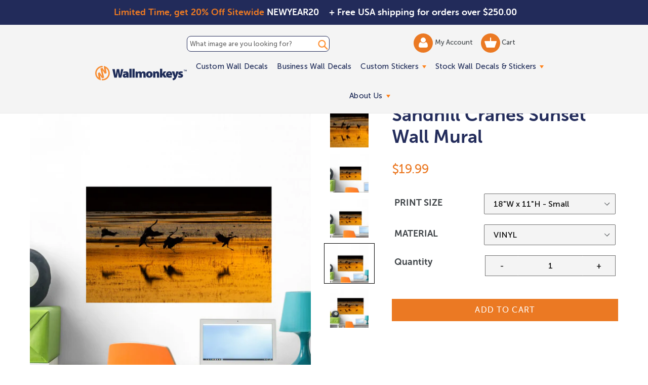

--- FILE ---
content_type: text/html; charset=utf-8
request_url: https://www.wallmonkeys.com/products/sandhill-cranes-sunset-wall-mural-fot-2479787
body_size: 52523
content:
<!doctype html>
<!--[if IE 9]> <html class="ie9 no-js" lang="en"> <![endif]-->
<!--[if (gt IE 9)|!(IE)]><!--> <html class="no-js" lang="en"> <!--<![endif]-->
<head>
 <script src='https://ajax.googleapis.com/ajax/libs/jquery/2.2.4/jquery.min.js'></script>
 <script defer src='//d1liekpayvooaz.cloudfront.net/apps/uploadery/uploadery.js?shop=themedwalldecals.myshopify.com'></script>
 <script src="https://cdn.jsdelivr.net/npm/js-cookie@2/src/js.cookie.min.js"></script>

  <!-- Google tag (GA4) (gtag.js) -->
  <script async src="https://www.googletagmanager.com/gtag/js?id=G-Y79VW1WDR4"></script>
  <script>
    window.dataLayer = window.dataLayer || [];
    function gtag(){dataLayer.push(arguments);}
    gtag('js', new Date());
  
    gtag('config', 'G-Y79VW1WDR4');
  </script>
  <script src='//fw-cdn.com/11806440/4412217.js' chat='true' widgetId='45759c7e-466a-4715-b9ad-b4daa0ec3723'></script>
  <meta charset="utf-8">
  <meta http-equiv="X-UA-Compatible" content="IE=edge,chrome=1">
  <meta name="viewport" content="width=device-width,initial-scale=1">
  <meta name="theme-color" content="#eb7923">
  <link rel="canonical" href="https://www.wallmonkeys.com/products/sandhill-cranes-sunset-wall-mural-fot-2479787">
  
  <link rel="shortcut icon" href="//www.wallmonkeys.com/cdn/shop/files/Email-icons_WM_32x32.svg?v=1753966996" type="image/png">
  
 <!-- inline style sheet for head.css -->
 <style>
   .site-nav li.site-nav--has-dropdown:hover a.site-nav__link.site-nav__link--main:after{border-top:inherit;border-bottom:6px solid #ff821b}.mainSlider{margin-top:60px}@media (max-width:768px){.mainSlider{margin-top:70px}}.site-header{background-color:#f4f4f4!important;border-bottom:2px solid #232b59;padding:0;max-width:100%;height:auto}.site-header{background:rgba(255,255,255,.7);transition:all .3s ease-in-out}.site-header:hover{background:#fff}.site-header.fixed-header{position:fixed;left:0;top:0;z-index:999;background:#fff;width:100%}.site-header.fixed-header .fixed_search_form{display:inline-block;vertical-align:middle;position:relative;background:#1e2b58;margin-left:15px}.site-header.fixed-header .fixed_search_form .search-header__input{padding:10px 25px 10px 10px;color:#fff}.site-header.fixed-header .fixed_search_form .search-header__input::-webkit-input-placeholder{color:#fff;opacity:1}.site-header.fixed-header .fixed_search_form .search-header__input::-moz-placeholder{color:#fff;opacity:1}.site-header.fixed-header .fixed_search_form .search-header__input:-ms-input-placeholder{color:#fff;opacity:1}.site-header.fixed-header .fixed_search_form .search-header__input:-moz-placeholder{color:#fff;opacity:1}.site-header.fixed-header .fixed_search_form .search-header__submit{left:inherit;right:5px}.site-header.fixed-header .fixed_search_form .search-header__submit .icon-search{fill:#fff;width:25px}.site-header.fixed-header .site-header__logo{display:inline-block;vertical-align:middle}.grid.grid--table.grid--no-gutters.site-header-container{width:75%;margin-left:auto!important;margin-right:auto!important}.mobile-layout-nav{text-align:center;margin:0;position:static;transform:translate(0);display:flex;align-items:center}.mobile-layout-nav div{flex-grow:1}.mobile-layout-nav div:last-child{flex-grow:2}.mobile-layout-nav .js-mobile-nav-toggle{margin-top:5px}.mobile-layout-nav .mobile_only{margin:auto;}.mobile-layout-nav .mobile-nav-icon{display:inline-block;width:40%;margin-top:20px;text-align:center}@media (min-width:768px){.mobile-layout-nav .mobile-nav-icon{width:20%}}.mobile-layout-nav .mobile-nav-icon.wishlist-icon{display:none}@media (min-width:1051px){.mobile-layout-nav{display:none}}.mobile-layout-nav .mobile-search-icon form{position:relative;margin-top:12px;margin-left:-5px}.mobile-layout-nav .mobile-search-icon .icon-search{height:42px;width:42px;color:#ff8e2f}.mobile-layout-nav .mobile-search-icon .search-header__submit{padding:0 0 0 5px;position:unset}.mobile-layout-nav .mobile-search-icon .search-header__input{position:absolute;left:0;bottom:25%;background-color:transparent;padding:0;color:transparent}.mobile-layout-nav .mobile-search-icon .search-header__input::placeholder{color:transparent}.site-nav li.site-nav--has-dropdown>a.site-nav__link.site-nav__link--main{position:relative}.site-nav li.site-nav--has-dropdown>a.site-nav__link.site-nav__link--main:after{content:'';width:0;height:0;border-left:4px solid transparent;border-right:4px solid transparent;border-top:6px solid #ff821b;display:inline-block;vertical-align:middle;margin-left:3px}.site-nav__link .icon-chevron-down{display:none}a.site-header__account img{width:18px;vertical-align:middle;display:inline-block}a.site-header__cart img{width:24px;vertical-align:middle;display:inline-block}@media screen and (max-width:1050px){.template-inner .header-search-form-mobile{top:0;margin-bottom:10px}#shopify-section-header .site-header-container{display:flex;justify-content:space-between;align-items:center;display:none}#shopify-section-header .site-header-container .fixed_search_form{width:100%}#shopify-section-header .site-header-container .header-search-form{display:none}#shopify-section-header .site-header-container .search__input{background:0 0}#shopify-section-header .site-header-container:after{display:none}#shopify-section-header .site-header-container .left-header{display:flex;align-items:center;width:auto}#shopify-section-header .site-header-container .main-menu{width:auto}#shopify-section-header .site-header-container .site-header__account,#shopify-section-header .site-header-container .site-header__cart{width:40px;height:40px;background-color:#ff8e2f;border-radius:100%;padding:5px 0;text-align:center}#shopify-section-header .fixed-header .fixed_search_form{display:none}#shopify-section-header .fixed-header .grid>div{width:auto!important}#shopify-section-header .fixed-header .grid>.custom-mobile-search{display:block;width:90%!important;margin:0 20px}#shopify-section-header .fixed-header .grid>.custom-mobile-search .fixed_search_form{margin-left:0;display:block!important;width:auto}body.mobile-nav-open{overflow:hidden!important;max-height:100vh!important}body.mobile-nav-open #shopify-section-header{background:#1e2b58;position:fixed!important;top:0!important;left:0!important;width:100vw!important;height:100vh!important;z-index:99999;overflow:auto}body.mobile-nav-open #shopify-section-header .header-search-form-mobile{display:none}body.mobile-nav-open #shopify-section-header .fixed-header{position:static;background-color:#f4f4f4!important}body.mobile-nav-open #shopify-section-header .js-mobile-nav-toggle p,body.mobile-nav-open #shopify-section-header .mobile-nav-icon,body.mobile-nav-open #shopify-section-header .mobile-search-icon{display:none}body.mobile-nav-open #shopify-section-header .mobile-nav-icon.wishlist-icon{display:block!important;margin:auto}body.mobile-nav-open #shopify-section-header .site-header__logo-image{margin:auto}body.mobile-nav-open #shopify-section-header .site-header{background:0 0!important;border-bottom:0!important}body.mobile-nav-open #shopify-section-header .notification-bar{display:none!important}body.mobile-nav-open #shopify-section-header .site-header__menu svg{fill:#fff}body.mobile-nav-open #shopify-section-header .sectionHeader{position:relative}body.mobile-nav-open #shopify-section-header .mobile-nav-wrapper{position:absolute!important;transform:none!important;top:100%;background:0 0;overflow:visible!important}body.mobile-nav-open #shopify-section-header .mobile-nav-wrapper ul.slideout{transform:translateX(-100%)}body.mobile-nav-open #shopify-section-header .mobile-nav-wrapper ul.visible{display:block!important;visibility:visible!important;opacity:1!important}body.mobile-nav-open #shopify-section-header .mobile-nav-wrapper:after{border-bottom:0}body.mobile-nav-open #shopify-section-header .mobile-nav-wrapper .mobile-nav__link,body.mobile-nav-open #shopify-section-header .mobile-nav-wrapper .mobile-nav__sublist-link{padding:11px 15px;color:#fff;font-size:25px}body.mobile-nav-open #shopify-section-header .mobile-nav-wrapper .mobile-nav__return{border-right:0}body.mobile-nav-open #shopify-section-header .mobile-nav__return-btn svg{display:none}body.mobile-nav-open #shopify-section-header .mobile-nav__return-btn:after{content:"";position:absolute;top:50%;left:24px;transform:translateY(-50%);width:0;height:0;border-style:solid;border-width:7.5px 13px 7.5px 0;border-color:transparent #ff8d2f transparent transparent}body.mobile-nav-open #shopify-section-header .mobile-nav__icon:after{content:"";position:absolute;top:50%;right:24px;transform:translateY(-50%);width:0;height:0;border-style:solid;border-width:7.5px 0 7.5px 13px;border-color:transparent transparent transparent #ff8d2f}body.mobile-nav-open #shopify-section-header .mobile-nav__icon svg{display:none}body.mobile-nav-open #shopify-section-header .mobile-nav__dropdown{background:0 0}body.mobile-nav-open #shopify-section-header .mobile-nav__dropdown .mobile-nav__sublist-link,body.mobile-nav-open #shopify-section-header .mobile-nav__dropdown a{color:#fff}body.mobile-nav-open #shopify-section-header .site-header-container{flex-wrap:wrap}body.mobile-nav-open #shopify-section-header .mobile-nav__item{border-bottom:2px solid #2d3d75}body.mobile-nav-open #shopify-section-header li.info-link{list-style:none;list-style-position:inherit}body.mobile-nav-open #shopify-section-header .info-link a{display:block;padding:7px 15px;font-size:22px;color:#fff;text-decoration:none}body.mobile-nav-open #shopify-section-header .info-link.info-link-first{padding-top:25px}body.mobile-nav-open #shopify-section-header .custom-mobile-search{position:relative;display:block!important;order:4;width:auto;background-color:#fff;margin:15px 23px 23px;bottom:25px;}body.mobile-nav-open #shopify-section-header .custom-mobile-search .search-bar__input{padding-right:60px;color:#1e2b58}body.mobile-nav-open #shopify-section-header .custom-mobile-search .fixed_search_form{display:block!important}body.mobile-nav-open #shopify-section-header .custom-mobile-search .fixed_search_form .search-header__input{background:#fff}body.mobile-nav-open #shopify-section-header .custom-mobile-search .fixed_search_form .search-header__submit .icon-search{fill:#1e2b58}body.mobile-nav-open #shopify-section-header .custom-mobile-search .search-header__submit{left:auto;right:14px}body.mobile-nav-open #shopify-section-header .site-header__logo-image{display:block;width:171px;height:59px;background:url(nav-open-logo.png) no-repeat 0 0;background-size:contain}body.mobile-nav-open #shopify-section-header .site-header__logo-image img{display:none!important}}.top-header-search_input-field{border:1px solid #232b59;border-radius:8px;display:block;position:relative;width:100%;font-size:13px;padding:7px 5px;margin:5px 0}.top-header-search_input-field::-ms-input-placeholder,.top-header-search_input-field::-ms-input-placeholder :-ms-input-placeholder,.top-header-search_input-field::placeholder{color:#232b59!important;opacity:1}body.shipping-active{padding-top:50px!important}.banner-shipping{text-align:left;font-size:18px;font-family:"Museo Sans Rounded 700",sans-serif;font-weight:700;padding:11px 10px;position:absolute;top:0;left:50%;width:50%;z-index:1002}@media (max-width:767px){.banner-shipping{padding:10px 30px 10px 0!important;display:none}}.banner-shipping strong{font-weight:400;color:#ff8e33}.banner-shipping em{font-style:normal}.banner-shipping .banner-shipping__close{width:15px;height:15px;position:absolute;right:8px;top:50%;font-size:0;display:inline-block;line-height:0;text-indent:-4000px;transform:translateY(-50%)}.banner-promo{text-align:right;font-size:18px;font-family:"Museo Sans Rounded 700",sans-serif;font-weight:700;padding:11px 0;position:absolute;top:0;left:0;width:50%;z-index:1002}@media (max-width:767px){.banner-promo{padding:20px 15px;width:100%;text-align:center}}.banner-promo strong{font-weight:400;color:#ff8e33}.banner-promo em{font-style:normal}@media screen and (max-width:1050px){.site-header .grid>div{width:50%}.main-menu{display:none}.js-mobile-nav-toggle,.site-header__icons--plus .site-header__account,.site-header__icons--plus .site-header__cart,.site-header__icons--plus .site-header__menu,.site-header__icons--plus .site-header__search-toggle{display:inline-block!important;vertical-align:middle;padding:18px 8px;margin:0;position:static;transform:translate(0)}.site-header__cart{position:static;transform:translate(0)}#AccessibleNav,.site-header__search{display:none!important}#SearchDrawer{z-index:9999}}.js-mobile-nav-toggle{text-align:center;margin-left:15px;position:static;transform:translate(0);display:inline-block}@media (min-width:1051px){.js-mobile-nav-toggle{width:40px;height:40px;border-radius:50%;background:#eb7923;display:none}.js-mobile-nav-toggle svg{margin:-3px 0 0!important;fill:#fff}}
 </style>
  
  <title> 
  Sandhill Cranes Sunset Wall Mural
  
  
  
  &ndash; Wallmonkeys
  
  </title>

  
  <meta name="description" content="Vinyl Phototex Turn Around Times Highest quality Semi-Gloss vinyl; vibrant and bright Pre-cut decals; simply peel and Stick Made in the USA Removable and repositionable with no sticky residue Applies to any smooth surface Matte Finish. Similar look and feel to canvas. Repositionable and removable. Safe for your walls. ">
  

  <!-- /snippets/social-meta-tags.liquid -->
<meta property="og:site_name" content="Wallmonkeys">
<meta property="og:url" content="https://www.wallmonkeys.com/products/sandhill-cranes-sunset-wall-mural-fot-2479787">
<meta property="og:title" content="Sandhill Cranes Sunset Wall Mural">
<meta property="og:type" content="product">
<meta property="og:description" content="Vinyl Phototex Turn Around Times Highest quality Semi-Gloss vinyl; vibrant and bright Pre-cut decals; simply peel and Stick Made in the USA Removable and repositionable with no sticky residue Applies to any smooth surface Matte Finish. Similar look and feel to canvas. Repositionable and removable. Safe for your walls. "><!--   <meta property="og:price:amount" content="13.49"> -->
  <meta property="og:price:amount" content="19.99">
  <meta property="og:price:currency" content="USD"><meta property="og:image" content="http://www.wallmonkeys.com/cdn/shop/products/2479787-LRG_12bd7c1c-0620-4f9a-9ad9-301b5b6a6b0b_1024x1024.jpg?v=1578658668"><meta property="og:image" content="http://www.wallmonkeys.com/cdn/shop/products/2479787-ALT-20170808-12_1024x1024.jpg?v=1578658668"><meta property="og:image" content="http://www.wallmonkeys.com/cdn/shop/products/2479787-ALT-20170808-18_5d0ad5af-5d12-452b-84a5-934b2e70b17d_1024x1024.jpg?v=1578658668">
<meta property="og:image:secure_url" content="https://www.wallmonkeys.com/cdn/shop/products/2479787-LRG_12bd7c1c-0620-4f9a-9ad9-301b5b6a6b0b_1024x1024.jpg?v=1578658668"><meta property="og:image:secure_url" content="https://www.wallmonkeys.com/cdn/shop/products/2479787-ALT-20170808-12_1024x1024.jpg?v=1578658668"><meta property="og:image:secure_url" content="https://www.wallmonkeys.com/cdn/shop/products/2479787-ALT-20170808-18_5d0ad5af-5d12-452b-84a5-934b2e70b17d_1024x1024.jpg?v=1578658668">

<meta name="twitter:site" content="@">
<meta name="twitter:card" content="summary_large_image">
<meta name="twitter:title" content="Sandhill Cranes Sunset Wall Mural">
<meta name="twitter:description" content="Vinyl Phototex Turn Around Times Highest quality Semi-Gloss vinyl; vibrant and bright Pre-cut decals; simply peel and Stick Made in the USA Removable and repositionable with no sticky residue Applies to any smooth surface Matte Finish. Similar look and feel to canvas. Repositionable and removable. Safe for your walls. ">

  <link defer href='//www.wallmonkeys.com/cdn/shop/t/66/assets/theme.scss.css?v=85985071696773250141767805441' rel="stylesheet">
  <link rel="preload" href="//www.wallmonkeys.com/cdn/shop/t/66/assets/custom.min.css?v=161306933705745173131760554396" as="style" onload="this.onload=null;this.rel='stylesheet'">
<noscript><link defer href='//www.wallmonkeys.com/cdn/shop/t/66/assets/custom.min.css?v=161306933705745173131760554396' rel="stylesheet"></noscript>
  

  
  

<script type="text/javascript">
  function initAppmate(Appmate){
    Appmate.wk.on({
      'click .wk-variant-link': eventHandler(function(){
        var id = Appmate.wk.$(this).closest('[data-wk-item]').attr("data-wk-item");
        var href = this.href;
        var product = Appmate.wk.getItem(id).then(function(product){
          var variant = product.selected_or_first_available_variant || {};
          sendTracking({
            hitType: 'event',
            eventCategory: 'Wishlist',
            eventAction: 'WK Clicked Product',
            eventLabel: 'Wishlist King',
            hitCallback: function() {
              document.location = href;
            }
          }, {
            id: variant.sku || variant.id,
            name: product.title,
            category: product.type,
            brand: product.vendor,
            variant: variant.title,
          }, {
            list: "" || undefined
          });
        })
      }),
      'click [data-wk-add-product]': eventHandler(function(){
        var productId = this.getAttribute('data-wk-add-product');
        var select = Appmate.wk.$(this).parents('form').find('select[name="id"]');
        var variantId = select.length ? select.val() : undefined;
        Appmate.wk.addProduct(productId, variantId).then(function(product) {
          var variant = product.selected_or_first_available_variant || {};
          sendTracking({
            hitType: 'event',
            eventCategory: 'Wishlist',
            eventAction: 'WK Added Product',
            eventLabel: 'Wishlist King',
          }, {
            id: variant.sku || variant.id,
            name: product.title,
            category: product.type,
            brand: product.vendor,
            variant: variant.title,
          }, {
            list: "" || undefined
          });
        });
      }),
      'click [data-wk-remove-product]': eventHandler(function(){
        var productId = this.getAttribute('data-wk-remove-product');
        Appmate.wk.removeProduct(productId).then(function(product) {
          var variant = product.selected_or_first_available_variant || {};
          sendTracking({
            hitType: 'event',
            eventCategory: 'Wishlist',
            eventAction: 'WK Removed Product',
            eventLabel: 'Wishlist King',
          }, {
            id: variant.sku || variant.id,
            name: product.title,
            category: product.type,
            brand: product.vendor,
            variant: variant.title,
          }, {
            list: "" || undefined
          });
        });
      }),
      'click [data-wk-remove-item]': eventHandler(function(){
        var itemId = this.getAttribute('data-wk-remove-item');
        fadeOrNot(this, function() {
          Appmate.wk.removeItem(itemId).then(function(product){
            var variant = product.selected_or_first_available_variant || {};
            sendTracking({
              hitType: 'event',
              eventCategory: 'Wishlist',
              eventAction: 'WK Removed Product',
              eventLabel: 'Wishlist King',
            }, {
              id: variant.sku || variant.id,
              name: product.title,
              category: product.type,
              brand: product.vendor,
              variant: variant.title,
            }, {
              list: "" || undefined
            });
          });
        });
      }),
      'click [data-wk-clear-wishlist]': eventHandler(function(){
        var wishlistId = this.getAttribute('data-wk-clear-wishlist');
        Appmate.wk.clear(wishlistId).then(function() {
          sendTracking({
            hitType: 'event',
            eventCategory: 'Wishlist',
            eventAction: 'WK Cleared Wishlist',
            eventLabel: 'Wishlist King',
          });
        });
      }),
      'click [data-wk-share]': eventHandler(function(){
        var params = {
          wkShareService: this.getAttribute("data-wk-share-service"),
          wkShare: this.getAttribute("data-wk-share"),
          wkShareImage: this.getAttribute("data-wk-share-image")
        };
        var shareLink = Appmate.wk.getShareLink(params);

        sendTracking({
          hitType: 'event',
          eventCategory: 'Wishlist',
          eventAction: 'WK Shared Wishlist (' + params.wkShareService + ')',
          eventLabel: 'Wishlist King',
        });

        switch (params.wkShareService) {
          case 'link':
            Appmate.wk.$('#wk-share-link-text').addClass('wk-visible').find('.wk-text').html(shareLink);
            var copyButton = Appmate.wk.$('#wk-share-link-text .wk-clipboard');
            var copyText = copyButton.html();
            var clipboard = Appmate.wk.clipboard(copyButton[0]);
            clipboard.on('success', function(e) {
              copyButton.html('copied');
              setTimeout(function(){
                copyButton.html(copyText);
              }, 2000);
            });
            break;
          case 'email':
            window.location.href = shareLink;
            break;
          case 'contact':
            var contactUrl = '/pages/contact';
            var message = 'Here is the link to my list:\n' + shareLink;
            window.location.href=contactUrl + '?message=' + encodeURIComponent(message);
            break;
          default:
            window.open(
              shareLink,
              'wishlist_share',
              'height=590, width=770, toolbar=no, menubar=no, scrollbars=no, resizable=no, location=no, directories=no, status=no'
            );
        }
      }),
      'click [data-wk-move-to-cart]': eventHandler(function(){
        var $elem = Appmate.wk.$(this);
        $form = $elem.parents('form');
        $elem.prop("disabled", true);

        var item = this.getAttribute('data-wk-move-to-cart');
        var formData = $form.serialize();

        fadeOrNot(this, function(){
          Appmate.wk
          .moveToCart(item, formData)
          .then(function(product){
            $elem.prop("disabled", false);

            var variant = product.selected_or_first_available_variant || {};
            sendTracking({
              hitType: 'event',
              eventCategory: 'Wishlist',
              eventAction: 'WK Added to Cart',
              eventLabel: 'Wishlist King',
              hitCallback: function() {
                window.scrollTo(0, 0);
                location.reload();
              }
            }, {
              id: variant.sku || variant.id,
              name: product.title,
              category: product.type,
              brand: product.vendor,
              variant: variant.title,
              price: variant.price,
              quantity: 1,
            }, {
              list: "" || undefined
            });
          });
        });
      }),
      'render .wk-option-select': function(elem){
        appmateOptionSelect(elem);
      },
      'login-required': function (intent) {
        var redirect = {
          path: window.location.pathname,
          intent: intent
        };
        window.location = '/account/login?wk-redirect=' + encodeURIComponent(JSON.stringify(redirect));
      },
      'render .swiper-container': function (elem) {
        // initSlider()
      },
      'ready': function () {
        // Appmate.wk.$(document).ready(initSlider);
        fillContactForm();

        var redirect = Appmate.wk.getQueryParam('wk-redirect');
        if (redirect) {
          Appmate.wk.addLoginRedirect(Appmate.wk.$('#customer_login'), JSON.parse(redirect));
        }
        var intent = Appmate.wk.getQueryParam('wk-intent');
        if (intent) {
          intent = JSON.parse(intent);
          switch (intent.action) {
            case 'addProduct':
              Appmate.wk.addProduct(intent.product, intent.variant)
              break;
            default:
              console.warn('Wishlist King: Intent not implemented', intent)
          }
          if (window.history && window.history.pushState) {
            history.pushState(null, null, window.location.pathname);
          }
        }
      }
    });

    Appmate.init({
      shop: {
        domain: 'www.wallmonkeys.com'
      },
      session: {
        customer: ''
      },
      globals: {
        settings: {
          app_wk_icon: 'heart',
          app_wk_share_position: 'top',
          app_wk_products_per_row: 4
        },
        customer: '',
        customer_accounts_enabled: true,
      },
      wishlist: {
        loginRequired: false,
        handle: "/pages/wishlist",
        proxyHandle: "/a/wk",
        share: {
          handle: "/pages/shared-wishlist",
          title: 'My Wishlist',
          description: 'Check out some of my favorite things @ Wallmonkeys.',
          imageTitle: 'Wallmonkeys',
          hashTags: 'wishlist',
          twitterUser: false // will be used with via
        }
      }
    });

    function sendTracking(event, product, action) {
      if (typeof fbq === 'function') {
        switch (event.eventAction) {
          case "WK Added Product":
            fbq('track', 'AddToWishlist', {
              value: product.price,
              currency: 'USD'
            });
            break;
        }
      }
      if (typeof ga === 'function') {
        if (product) {
          ga('ec:addProduct', product);
        }

        if (action) {
          ga('ec:setAction', 'click', action);
        }

        if (event) {
          ga('send', event);
        }

        if (!ga.loaded) {
          event && event.hitCallback && event.hitCallback()
        }
      } else {
        event && event.hitCallback && event.hitCallback()
      }
    }

    function initSlider () {
      if (typeof Swiper !== 'undefined') {
        var mySwiper = new Swiper ('.swiper-container', {
          direction: 'horizontal',
          loop: false,
          pagination: '.swiper-pagination',
          nextButton: '.swiper-button-next',
          prevButton: '.swiper-button-prev',
          spaceBetween: 20,
          slidesPerView: 4,
          breakpoints: {
            380: {
              slidesPerView: 1,
              spaceBetween: 0,
            },
            480: {
              slidesPerView: 2,
              spaceBetween: 20,
            }
          }
        })
      }
    }

    function fillContactForm() {
      document.addEventListener('DOMContentLoaded', fillContactForm)
      if (document.getElementById('contact_form')) {
        var message = Appmate.wk.getQueryParam('message');
        var bodyElement = document.querySelector("#contact_form textarea[name='contact[body]']");
        if (bodyElement && message) {
          bodyElement.value = message;
        }
      }
    }

    function eventHandler (callback) {
      return function (event) {
        if (typeof callback === 'function') {
          callback.call(this, event)
        }
        if (event) {
          event.preventDefault();
          event.stopPropagation();
        }
      }
    }

    function fadeOrNot(elem, callback){
      if (typeof $ !== "function") {
        callback();
        return;
      }
      var $elem = $(elem);
  	  if ($elem.parents('.wk-fadeout').length) {
        $elem.parents('.wk-fadeout').fadeOut(callback);
      } else {
        callback();
      }
    }
  }
</script>



<script
  id="wishlist-icon-filled"
  data="wishlist"
  type="text/x-template"
  app="wishlist-king"
>
  {% if settings.app_wk_icon == "heart" %}
    <svg version='1.1' xmlns='https://www.w3.org/2000/svg' width='64' height='64' viewBox='0 0 64 64'>
      <path d='M47.199 4c-6.727 0-12.516 5.472-15.198 11.188-2.684-5.715-8.474-11.188-15.201-11.188-9.274 0-16.8 7.527-16.8 16.802 0 18.865 19.031 23.812 32.001 42.464 12.26-18.536 31.999-24.2 31.999-42.464 0-9.274-7.527-16.802-16.801-16.802z' fill='red'></path>
    </svg>
  {% elsif settings.app_wk_icon == "star" %}
    <svg version='1.1' xmlns='https://www.w3.org/2000/svg' width='64' height='60.9' viewBox='0 0 64 64'>
      <path d='M63.92,23.25a1.5,1.5,0,0,0-1.39-1H40.3L33.39,1.08A1.5,1.5,0,0,0,32,0h0a1.49,1.49,0,0,0-1.39,1L23.7,22.22H1.47a1.49,1.49,0,0,0-1.39,1A1.39,1.39,0,0,0,.6,24.85l18,13L11.65,59a1.39,1.39,0,0,0,.51,1.61,1.47,1.47,0,0,0,.88.3,1.29,1.29,0,0,0,.88-0.3l18-13.08L50,60.68a1.55,1.55,0,0,0,1.76,0,1.39,1.39,0,0,0,.51-1.61l-6.9-21.14,18-13A1.45,1.45,0,0,0,63.92,23.25Z' fill='#be8508'></path>
    </svg>
  {% endif %}
</script>

<script
  id="wishlist-icon-empty"
  data="wishlist"
  type="text/x-template"
  app="wishlist-king"
>
  {% if settings.app_wk_icon == "heart" %}
    <svg version='1.1' xmlns='https://www.w3.org/2000/svg' width='64px' height='60.833px' viewBox='0 0 64 60.833'>
      <path stroke='#000' stroke-width='5' stroke-miterlimit='10' fill-opacity='0' d='M45.684,2.654c-6.057,0-11.27,4.927-13.684,10.073 c-2.417-5.145-7.63-10.073-13.687-10.073c-8.349,0-15.125,6.776-15.125,15.127c0,16.983,17.134,21.438,28.812,38.231 c11.038-16.688,28.811-21.787,28.811-38.231C60.811,9.431,54.033,2.654,45.684,2.654z'/>
    </svg>
  {% elsif settings.app_wk_icon == "star" %}
    <svg version='1.1' xmlns='https://www.w3.org/2000/svg' width='64' height='60.9' viewBox='0 0 64 64'>
      <path d='M63.92,23.25a1.5,1.5,0,0,0-1.39-1H40.3L33.39,1.08A1.5,1.5,0,0,0,32,0h0a1.49,1.49,0,0,0-1.39,1L23.7,22.22H1.47a1.49,1.49,0,0,0-1.39,1A1.39,1.39,0,0,0,.6,24.85l18,13L11.65,59a1.39,1.39,0,0,0,.51,1.61,1.47,1.47,0,0,0,.88.3,1.29,1.29,0,0,0,.88-0.3l18-13.08L50,60.68a1.55,1.55,0,0,0,1.76,0,1.39,1.39,0,0,0,.51-1.61l-6.9-21.14,18-13A1.45,1.45,0,0,0,63.92,23.25ZM42.75,36.18a1.39,1.39,0,0,0-.51,1.61l5.81,18L32.85,44.69a1.41,1.41,0,0,0-1.67,0L15.92,55.74l5.81-18a1.39,1.39,0,0,0-.51-1.61L6,25.12H24.7a1.49,1.49,0,0,0,1.39-1L32,6.17l5.81,18a1.5,1.5,0,0,0,1.39,1H58Z' fill='#be8508'></path>
    </svg>
  {% endif %}
</script>

<script
  id="wishlist-icon-remove"
  data="wishlist"
  type="text/x-template"
  app="wishlist-king"
>
  <svg role="presentation" viewBox="0 0 16 14">
    <path d="M15 0L1 14m14 0L1 0" stroke="currentColor" fill="none" fill-rule="evenodd"></path>
  </svg>
</script>

<script
  id="wishlist-link"
  data="wishlist"
  type="text/x-template"
  app="wishlist-king"
>
  {% if wishlist.item_count %}
    {% assign link_icon = 'wishlist-icon-filled' %}
  {% else %}
    {% assign link_icon = 'wishlist-icon-empty' %}
  {% endif %}
  <a href="{{ wishlist.url }}" class="wk-link wk-{{ wishlist.state }}" title="View Wishlist"><div class="wk-icon">{% include link_icon %}</div> <span class="wk-count">{{ wishlist.item_count }}</span></a>
    <a href="{{ wishlist.url }}"  title="View Wishlist"><span class="wk-label">My Wishlist</span></a>
</script>

<script
  id="wishlist-link-li"
  data="wishlist"
  type="text/x-template"
  app="wishlist-king"
>
  <li class="wishlist-link-li wk-{{ wishlist.state }}">
    {% include 'wishlist-link' %}
  </li>
</script>

<script
  id="wishlist-button-product"
  data="product"
  type="text/x-template"
  app="wishlist-king"
>
  {% if product.in_wishlist %}
    {% assign btn_text = 'In Wishlist' %}
    {% assign btn_title = 'Remove from Wishlist' %}
    {% assign btn_action = 'wk-remove-product' %}
    {% assign btn_icon = 'wishlist-icon-filled' %}
  {% else %}
    {% assign btn_text = 'Add to Wishlist' %}
    {% assign btn_title = 'Add to Wishlist' %}
    {% assign btn_action = 'wk-add-product' %}
    {% assign btn_icon = 'wishlist-icon-empty' %}
  {% endif %}

  <button type="button" class="wk-button-product {{ btn_action }}" title="{{ btn_title }}" data-{{ btn_action }}="{{ product.id }}">
    <div class="wk-icon">
      {% include btn_icon %}
    </div>
    <span class="wk-label">{{ btn_text }}</span>
  </button>
</script>

<script
  id="wishlist-button-collection"
  data="product"
  type="text/x-template"
  app="wishlist-king"
>
  {% if product.in_wishlist %}
    {% assign btn_text = 'In Wishlist' %}
    {% assign btn_title = 'Remove from Wishlist' %}
    {% assign btn_action = 'wk-remove-product' %}
    {% assign btn_icon = 'wishlist-icon-filled' %}
  {% else %}
    {% assign btn_text = 'Add to Wishlist' %}
    {% assign btn_title = 'Add to Wishlist' %}
    {% assign btn_action = 'wk-add-product' %}
    {% assign btn_icon = 'wishlist-icon-empty' %}
  {% endif %}

  <button type="button" class="wk-button-collection {{ btn_action }}" title="{{ btn_title }}" data-{{ btn_action }}="{{ product.id }}">
    <div class="wk-icon">
      {% include btn_icon %}
    </div>
    <span class="wk-label">{{ btn_text }}</span>
  </button>
</script>

<script
  id="wishlist-button-wishlist-page"
  data="product"
  type="text/x-template"
  app="wishlist-king"
>
  {% if wishlist.read_only %}
    {% assign item_id = product.id %}
  {% else %}
    {% assign item_id = product.wishlist_item_id %}
  {% endif %}

  {% assign add_class = '' %}
  {% if product.in_wishlist and wishlist.read_only == true %}
    {% assign btn_text = 'In Wishlist' %}
    {% assign btn_title = 'Remove from Wishlist' %}
    {% assign btn_action = 'wk-remove-product' %}
    {% assign btn_icon = 'wishlist-icon-filled' %}
  {% elsif product.in_wishlist and wishlist.read_only == false %}
    {% assign btn_text = 'In Wishlist' %}
    {% assign btn_title = 'Remove from Wishlist' %}
    {% assign btn_action = 'wk-remove-item' %}
    {% assign btn_icon = 'wishlist-icon-remove' %}
    {% assign add_class = 'wk-with-hover' %}
  {% else %}
    {% assign btn_text = 'Add to Wishlist' %}
    {% assign btn_title = 'Add to Wishlist' %}
    {% assign btn_action = 'wk-add-product' %}
    {% assign btn_icon = 'wishlist-icon-empty' %}
    {% assign add_class = 'wk-with-hover' %}
  {% endif %}

  <button type="button" class="wk-button-wishlist-page {{ btn_action }} {{ add_class }}" title="{{ btn_title }}" data-{{ btn_action }}="{{ item_id }}">
    <div class="wk-icon">
      {% include btn_icon %}
    </div>
    <span class="wk-label">{{ btn_text }}</span>
  </button>
</script>

<script
  id="wishlist-button-wishlist-clear"
  data="wishlist"
  type="text/x-template"
  app="wishlist-king"
>
  {% assign btn_text = 'Clear Wishlist' %}
  {% assign btn_title = 'Clear Wishlist' %}
  {% assign btn_class = 'wk-button-wishlist-clear' %}

  <button type="button" class="{{ btn_class }}" title="{{ btn_title }}" data-wk-clear-wishlist="{{ wishlist.permaId }}">
    <span class="wk-label">{{ btn_text }}</span>
  </button>
</script>

<script
  id="wishlist-shared"
  data="shared_wishlist"
  type="text/x-template"
  app="wishlist-king"
>
  {% assign wishlist = shared_wishlist %}
  {% include 'wishlist-collection' with wishlist %}
</script>

<script
  id="wishlist-collection"
  data="wishlist"
  type="text/x-template"
  app="wishlist-king"
>
  <div class='wishlist-collection'>
  {% if wishlist.item_count == 0 %}
    {% include 'wishlist-collection-empty' %}
  {% else %}
    {% if customer_accounts_enabled and customer == false and wishlist.read_only == false %}
      {% include 'wishlist-collection-login-note' %}
    {% endif %}

    {% if settings.app_wk_share_position == "top" %}
      {% unless wishlist.read_only %}
        {% include 'wishlist-collection-share' %}
      {% endunless %}
    {% endif %}

    {% include 'wishlist-collection-loop' %}

    {% if settings.app_wk_share_position == "bottom" %}
      {% unless wishlist.read_only %}
        {% include 'wishlist-collection-share' %}
      {% endunless %}
    {% endif %}

    {% unless wishlist.read_only %}
      {% include 'wishlist-button-wishlist-clear' %}
    {% endunless %}
  {% endif %}
  </div>
</script>

<script
  id="wishlist-row"
  data="wishlist"
  type="text/x-template"
  app="wishlist-king"
>
  <div class='wk-wishlist-row'>
    {% if wishlist.item_count != 0 %}
    <h2 class="wk-wishlist-row-title">Add more from Wishlist</h2>
    <div class="swiper-container">
        <!-- Additional required wrapper -->
        <div class="swiper-wrapper">
            <!-- Slides -->
            {% for product in wishlist.products %}
              {% assign hide_default_title = false %}
              {% if product.variants.length == 1 and product.variants[0].title contains 'Default' %}
                {% assign hide_default_title = true %}
              {% endif %}
              <div
                id="wk-item-{{ product.wishlist_item_id }}"
                class="swiper-slide wk-item wk-fadeout"
                data-wk-item="{{ product.wishlist_item_id }}"
              >
                {% include 'wishlist-collection-product-image' with product %}
                {% include 'wishlist-collection-product-title' with product %}
                {% include 'wishlist-collection-product-price' %}
                {% include 'wishlist-collection-product-form' with product %}
              </div>
            {% endfor %}
        </div>
        <!-- If we need pagination -->
        <!-- <div class="swiper-pagination"></div> -->
    </div>
    <div class="swiper-button-prev">
      <svg fill="#000000" height="24" viewBox="0 0 24 24" width="24" xmlns="http://www.w3.org/2000/svg">
          <path d="M15.41 7.41L14 6l-6 6 6 6 1.41-1.41L10.83 12z"/>
          <path d="M0 0h24v24H0z" fill="none"/>
      </svg>
    </div>
    <div class="swiper-button-next">
      <svg fill="#000000" height="24" viewBox="0 0 24 24" width="24" xmlns="http://www.w3.org/2000/svg">
          <path d="M10 6L8.59 7.41 13.17 12l-4.58 4.59L10 18l6-6z"/>
          <path d="M0 0h24v24H0z" fill="none"/>
      </svg>
    </div>
    {% endif %}
  </div>
</script>

<script
  id="wishlist-collection-empty"
  data="wishlist"
  type="text/x-template"
  app="wishlist-king"
>
  <div class="wk-row">
    <div class="wk-span12">
      <h3 class="wk-wishlist-empty-note">Your wishlist is empty!</h3>
    </div>
  </div>
</script>

<script
  id="wishlist-collection-login-note"
  data="wishlist"
  type="text/x-template"
  app="wishlist-king"
>
  <div class="wk-row">
    <p class="wk-span12 wk-login-note">
      To permanently save your wishlist please <a href="/account/login">login</a> or <a href="/account/register">sign up</a>.
    </p>
  </div>
</script>

<script
  id="wishlist-collection-share"
  data="wishlist"
  type="text/x-template"
  app="wishlist-king"
>
  <h3 id="wk-share-head">Share Wishlist</h3>
  <ul id="wk-share-list">
    <li>{% include 'wishlist-share-button-fb' %}</li>
    <li>{% include 'wishlist-share-button-pinterest' %}</li>
    <li>{% include 'wishlist-share-button-twitter' %}</li>
    <li>{% include 'wishlist-share-button-email' %}</li>
    <li>{% include 'wishlist-share-button-link' %}</li>
    {% comment %}
    <li>{% include 'wishlist-share-button-contact' %}</li>
    {% endcomment %}
    <li id="wk-share-whatsapp">{% include 'wishlist-share-button-whatsapp' %}</li>
  </ul>
  <div id="wk-share-link-text"><span class="wk-text"></span><button class="wk-clipboard" data-clipboard-target="#wk-share-link-text .wk-text">copy link</button></div>
</script>

<script
  id="wishlist-collection-loop"
  data="wishlist"
  type="text/x-template"
  app="wishlist-king"
>
  <div class="wk-row">
    {% assign item_count = 0 %}
    {% for product in wishlist.products %}
      {% assign item_count = item_count | plus: 1 %}
      {% unless limit and item_count > limit %}
        {% assign hide_default_title = false %}
        {% if product.variants.length == 1 and product.variants[0].title contains 'Default' %}
          {% assign hide_default_title = true %}
        {% endif %}

        {% assign items_per_row = settings.app_wk_products_per_row %}
        {% assign wk_item_width = 100 | divided_by: items_per_row %}

        <div class="wk-item-column" style="width: {{ wk_item_width }}%">
          <div id="wk-item-{{ product.wishlist_item_id }}" class="wk-item {{ wk_item_class }} {% unless wishlist.read_only %}wk-fadeout{% endunless %}" data-wk-item="{{ product.wishlist_item_id }}">

            {% include 'wishlist-collection-product-image' with product %}
            {% include 'wishlist-button-wishlist-page' with product %}
            {% include 'wishlist-collection-product-title' with product %}
            {% include 'wishlist-collection-product-price' %}
            {% include 'wishlist-collection-product-form' with product %}
          </div>
        </div>
      {% endunless %}
    {% endfor %}
  </div>
</script>

<script
  id="wishlist-collection-product-image"
  data="wishlist"
  type="text/x-template"
  app="wishlist-king"
>
  <div class="wk-image">
    <a href="{{ product | variant_url }}" class="wk-variant-link wk-content" title="View product">
      <img class="wk-variant-image"
         src="{{ product | variant_img_url: '1000x' }}"
         alt="{{ product.title }}" />
    </a>
  </div>
</script>

<script
  id="wishlist-collection-product-title"
  data="wishlist"
  type="text/x-template"
  app="wishlist-king"
>
  <div class="wk-product-title">
    <a href="{{ product | variant_url }}" class="wk-variant-link" title="View product">{{ product.title }}</a>
  </div>
</script>

<script
  id="wishlist-collection-product-price"
  data="wishlist"
  type="text/x-template"
  app="wishlist-king"
>
  {% assign variant = product.selected_or_first_available_variant %}
  <div class="wk-purchase">
    <span class="wk-price wk-price-preview">
      {{ variant.price | money }}
    </span>
  </div>
</script>

<script
  id="wishlist-collection-product-form"
  data="wishlist"
  type="text/x-template"
  app="wishlist-king"
>
  <form id="wk-add-item-form-{{ product.wishlist_item_id }}" action="/cart/add" method="post" class="wk-add-item-form">

    <!-- Begin product options -->
    <div class="wk-product-options {% if hide_default_title %}wk-no-options{% endif %}">

      <div class="wk-select" {% if hide_default_title %} style="display:none"{% endif %}>
        <select id="wk-option-select-{{ product.wishlist_item_id }}" class="wk-option-select" name="id">

          {% for variant in product.variants %}
          <option value="{{ variant.id }}" {% if variant == product.selected_or_first_available_variant %}selected="selected"{% endif %}>
            {{ variant.title }} - {{ variant.price | money }}
          </option>
          {% endfor %}

        </select>
      </div>

      {% comment %}
        {% if settings.display_quantity_dropdown and product.available %}
        <div class="wk-selector-wrapper">
          <label>Quantity</label>
          <input class="wk-quantity" type="number" name="quantity" value="1" class="wk-item-quantity" />
        </div>
        {% endif %}
      {% endcomment %}

      <div class="wk-purchase-section{% if product.variants.length > 1 %} wk-multiple{% endif %}">
        {% unless product.available %}
        <input type="submit" class="wk-add-to-cart disabled" disabled="disabled" value="Sold Out" />
        {% else %}
          {% assign cart_action = 'wk-move-to-cart' %}
          {% if wishlist.read_only %}
            {% assign cart_action = 'wk-add-to-cart' %}
          {% endif %}
          <input type="submit" class="wk-add-to-cart" data-{{ cart_action }}="{{ product.wishlist_item_id }}" name="add" value="Add to Cart" />
        {% endunless %}
      </div>
    </div>
    <!-- End product options -->
  </form>
</script>

<script
  id="wishlist-share-button-fb"
  data="wishlist"
  type="text/x-template"
  app="wishlist-king"
>
  {% unless wishlist.empty %}
  <a href="#" class="wk-button-share resp-sharing-button__link" title="Share on Facebook" data-wk-share-service="facebook" data-wk-share="{{ wishlist.permaId }}" data-wk-share-image="{{ wishlist.products[0] | variant_img_url: '1200x630' }}">
    <div class="resp-sharing-button resp-sharing-button--facebook resp-sharing-button--large">
      <div aria-hidden="true" class="resp-sharing-button__icon resp-sharing-button__icon--solid">
        <svg version="1.1" x="0px" y="0px" width="24px" height="24px" viewBox="0 0 24 24" enable-background="new 0 0 24 24" xml:space="preserve">
          <g>
            <path d="M18.768,7.465H14.5V5.56c0-0.896,0.594-1.105,1.012-1.105s2.988,0,2.988,0V0.513L14.171,0.5C10.244,0.5,9.5,3.438,9.5,5.32 v2.145h-3v4h3c0,5.212,0,12,0,12h5c0,0,0-6.85,0-12h3.851L18.768,7.465z"/>
          </g>
        </svg>
      </div>
      <span>Facebook</span>
    </div>
  </a>
  {% endunless %}
</script>

<script
  id="wishlist-share-button-twitter"
  data="wishlist"
  type="text/x-template"
  app="wishlist-king"
>
  {% unless wishlist.empty %}
  <a href="#" class="wk-button-share resp-sharing-button__link" title="Share on Twitter" data-wk-share-service="twitter" data-wk-share="{{ wishlist.permaId }}">
    <div class="resp-sharing-button resp-sharing-button--twitter resp-sharing-button--large">
      <div aria-hidden="true" class="resp-sharing-button__icon resp-sharing-button__icon--solid">
        <svg version="1.1" x="0px" y="0px" width="24px" height="24px" viewBox="0 0 24 24" enable-background="new 0 0 24 24" xml:space="preserve">
          <g>
            <path d="M23.444,4.834c-0.814,0.363-1.5,0.375-2.228,0.016c0.938-0.562,0.981-0.957,1.32-2.019c-0.878,0.521-1.851,0.9-2.886,1.104 C18.823,3.053,17.642,2.5,16.335,2.5c-2.51,0-4.544,2.036-4.544,4.544c0,0.356,0.04,0.703,0.117,1.036 C8.132,7.891,4.783,6.082,2.542,3.332C2.151,4.003,1.927,4.784,1.927,5.617c0,1.577,0.803,2.967,2.021,3.782 C3.203,9.375,2.503,9.171,1.891,8.831C1.89,8.85,1.89,8.868,1.89,8.888c0,2.202,1.566,4.038,3.646,4.456 c-0.666,0.181-1.368,0.209-2.053,0.079c0.579,1.804,2.257,3.118,4.245,3.155C5.783,18.102,3.372,18.737,1,18.459 C3.012,19.748,5.399,20.5,7.966,20.5c8.358,0,12.928-6.924,12.928-12.929c0-0.198-0.003-0.393-0.012-0.588 C21.769,6.343,22.835,5.746,23.444,4.834z"/>
          </g>
        </svg>
      </div>
      <span>Twitter</span>
    </div>
  </a>
  {% endunless %}
</script>

<script
  id="wishlist-share-button-pinterest"
  data="wishlist"
  type="text/x-template"
  app="wishlist-king"
>
  {% unless wishlist.empty %}
  <a href="#" class="wk-button-share resp-sharing-button__link" title="Share on Pinterest" data-wk-share-service="pinterest" data-wk-share="{{ wishlist.permaId }}" data-wk-share-image="{{ wishlist.products[0] | variant_img_url: '1200x630' }}">
    <div class="resp-sharing-button resp-sharing-button--pinterest resp-sharing-button--large">
      <div aria-hidden="true" class="resp-sharing-button__icon resp-sharing-button__icon--solid">
        <svg version="1.1" x="0px" y="0px" width="24px" height="24px" viewBox="0 0 24 24" enable-background="new 0 0 24 24" xml:space="preserve">
          <path d="M12.137,0.5C5.86,0.5,2.695,5,2.695,8.752c0,2.272,0.8 ,4.295,2.705,5.047c0.303,0.124,0.574,0.004,0.661-0.33 c0.062-0.231,0.206-0.816,0.271-1.061c0.088-0.331,0.055-0.446-0.19-0.736c-0.532-0.626-0.872-1.439-0.872-2.59 c0-3.339,2.498-6.328,6.505-6.328c3.548,0,5.497,2.168,5.497,5.063c0,3.809-1.687,7.024-4.189,7.024 c-1.382,0-2.416-1.142-2.085-2.545c0.397-1.675,1.167-3.479,1.167-4.688c0-1.081-0.58-1.983-1.782-1.983 c-1.413,0-2.548,1.461-2.548,3.42c0,1.247,0.422,2.09,0.422,2.09s-1.445,6.126-1.699,7.199c-0.505,2.137-0.076,4.756-0.04,5.02 c0.021,0.157,0.224,0.195,0.314,0.078c0.13-0.171,1.813-2.25,2.385-4.325c0.162-0.589,0.929-3.632,0.929-3.632 c0.459,0.876,1.801,1.646,3.228,1.646c4.247,0,7.128-3.871,7.128-9.053C20.5,4.15,17.182,0.5,12.137,0.5z"/>
        </svg>
      </div>
      <span>Pinterest</span>
    </div>
  </a>
  {% endunless %}
</script>

<script
  id="wishlist-share-button-whatsapp"
  data="wishlist"
  type="text/x-template"
  app="wishlist-king"
>
  {% unless wishlist.empty %}
  <a href="#" class="wk-button-share resp-sharing-button__link" title="Share via WhatsApp" data-wk-share-service="whatsapp" data-wk-share="{{ wishlist.permaId }}">
    <div class="resp-sharing-button resp-sharing-button--whatsapp resp-sharing-button--large">
      <div aria-hidden="true" class="resp-sharing-button__icon resp-sharing-button__icon--solid">
        <svg xmlns="https://www.w3.org/2000/svg" width="24" height="24" viewBox="0 0 24 24">
          <path stroke="none" d="M20.1,3.9C17.9,1.7,15,0.5,12,0.5C5.8,0.5,0.7,5.6,0.7,11.9c0,2,0.5,3.9,1.5,5.6l-1.6,5.9l6-1.6c1.6,0.9,3.5,1.3,5.4,1.3l0,0l0,0c6.3,0,11.4-5.1,11.4-11.4C23.3,8.9,22.2,6,20.1,3.9z M12,21.4L12,21.4c-1.7,0-3.3-0.5-4.8-1.3l-0.4-0.2l-3.5,1l1-3.4L4,17c-1-1.5-1.4-3.2-1.4-5.1c0-5.2,4.2-9.4,9.4-9.4c2.5,0,4.9,1,6.7,2.8c1.8,1.8,2.8,4.2,2.8,6.7C21.4,17.2,17.2,21.4,12,21.4z M17.1,14.3c-0.3-0.1-1.7-0.9-1.9-1c-0.3-0.1-0.5-0.1-0.7,0.1c-0.2,0.3-0.8,1-0.9,1.1c-0.2,0.2-0.3,0.2-0.6,0.1c-0.3-0.1-1.2-0.5-2.3-1.4c-0.9-0.8-1.4-1.7-1.6-2c-0.2-0.3,0-0.5,0.1-0.6s0.3-0.3,0.4-0.5c0.2-0.1,0.3-0.3,0.4-0.5c0.1-0.2,0-0.4,0-0.5c0-0.1-0.7-1.5-1-2.1C8.9,6.6,8.6,6.7,8.5,6.7c-0.2,0-0.4,0-0.6,0S7.5,6.8,7.2,7c-0.3,0.3-1,1-1,2.4s1,2.8,1.1,3c0.1,0.2,2,3.1,4.9,4.3c0.7,0.3,1.2,0.5,1.6,0.6c0.7,0.2,1.3,0.2,1.8,0.1c0.6-0.1,1.7-0.7,1.9-1.3c0.2-0.7,0.2-1.2,0.2-1.3C17.6,14.5,17.4,14.4,17.1,14.3z"/>
        </svg>
      </div>
      <span>WhatsApp</span>
    </div>
  </a>
  {% endunless %}
</script>

<script
  id="wishlist-share-button-email"
  data="wishlist"
  type="text/x-template"
  app="wishlist-king"
>
  {% unless wishlist.empty %}
  <a href="#" class="wk-button-share resp-sharing-button__link" title="Share via Email" data-wk-share-service="email" data-wk-share="{{ wishlist.permaId }}">
    <div class="resp-sharing-button resp-sharing-button--email resp-sharing-button--large">
      <div aria-hidden="true" class="resp-sharing-button__icon resp-sharing-button__icon--solid">
        <svg version="1.1" x="0px" y="0px" width="24px" height="24px" viewBox="0 0 24 24" enable-background="new 0 0 24 24" xml:space="preserve">
          <path d="M22,4H2C0.897,4,0,4.897,0,6v12c0,1.103,0.897,2,2,2h20c1.103,0,2-0.897,2-2V6C24,4.897,23.103,4,22,4z M7.248,14.434 l-3.5,2C3.67,16.479,3.584,16.5,3.5,16.5c-0.174,0-0.342-0.09-0.435-0.252c-0.137-0.239-0.054-0.545,0.186-0.682l3.5-2 c0.24-0.137,0.545-0.054,0.682,0.186C7.571,13.992,7.488,14.297,7.248,14.434z M12,14.5c-0.094,0-0.189-0.026-0.271-0.08l-8.5-5.5 C2.997,8.77,2.93,8.46,3.081,8.229c0.15-0.23,0.459-0.298,0.691-0.147L12,13.405l8.229-5.324c0.232-0.15,0.542-0.084,0.691,0.147 c0.15,0.232,0.083,0.542-0.148,0.691l-8.5,5.5C12.189,14.474,12.095,14.5,12,14.5z M20.934,16.248 C20.842,16.41,20.673,16.5,20.5,16.5c-0.084,0-0.169-0.021-0.248-0.065l-3.5-2c-0.24-0.137-0.323-0.442-0.186-0.682 s0.443-0.322,0.682-0.186l3.5,2C20.988,15.703,21.071,16.009,20.934,16.248z"/>
        </svg>
      </div>
      <span>Email</span>
    </div>
  </a>
  {% endunless %}
</script>

<script
  id="wishlist-share-button-link"
  data="wishlist"
  type="text/x-template"
  app="wishlist-king"
>
  {% unless wishlist.empty %}
  <a href="#" class="wk-button-share resp-sharing-button__link" title="Share via link" data-wk-share-service="link" data-wk-share="{{ wishlist.permaId }}">
    <div class="resp-sharing-button resp-sharing-button--link resp-sharing-button--large">
      <div aria-hidden="true" class="resp-sharing-button__icon resp-sharing-button__icon--solid">
        <svg version='1.1' xmlns='https://www.w3.org/2000/svg' width='512' height='512' viewBox='0 0 512 512'>
          <path d='M459.654,233.373l-90.531,90.5c-49.969,50-131.031,50-181,0c-7.875-7.844-14.031-16.688-19.438-25.813
          l42.063-42.063c2-2.016,4.469-3.172,6.828-4.531c2.906,9.938,7.984,19.344,15.797,27.156c24.953,24.969,65.563,24.938,90.5,0
          l90.5-90.5c24.969-24.969,24.969-65.563,0-90.516c-24.938-24.953-65.531-24.953-90.5,0l-32.188,32.219
          c-26.109-10.172-54.25-12.906-81.641-8.891l68.578-68.578c50-49.984,131.031-49.984,181.031,0
          C509.623,102.342,509.623,183.389,459.654,233.373z M220.326,382.186l-32.203,32.219c-24.953,24.938-65.563,24.938-90.516,0
          c-24.953-24.969-24.953-65.563,0-90.531l90.516-90.5c24.969-24.969,65.547-24.969,90.5,0c7.797,7.797,12.875,17.203,15.813,27.125
          c2.375-1.375,4.813-2.5,6.813-4.5l42.063-42.047c-5.375-9.156-11.563-17.969-19.438-25.828c-49.969-49.984-131.031-49.984-181.016,0
          l-90.5,90.5c-49.984,50-49.984,131.031,0,181.031c49.984,49.969,131.031,49.969,181.016,0l68.594-68.594
          C274.561,395.092,246.42,392.342,220.326,382.186z'/>
        </svg>
      </div>
      <span>E-Mail</span>
    </div>
  </a>
  {% endunless %}
</script>

<script
  id="wishlist-share-button-contact"
  data="wishlist"
  type="text/x-template"
  app="wishlist-king"
>
  {% unless wishlist.empty %}
  <a href="#" class="wk-button-share resp-sharing-button__link" title="Send to customer service" data-wk-share-service="contact" data-wk-share="{{ wishlist.permaId }}">
    <div class="resp-sharing-button resp-sharing-button--link resp-sharing-button--large">
      <div aria-hidden="true" class="resp-sharing-button__icon resp-sharing-button__icon--solid">
        <svg height="24" viewBox="0 0 24 24" width="24" xmlns="http://www.w3.org/2000/svg">
            <path d="M0 0h24v24H0z" fill="none"/>
            <path d="M19 2H5c-1.11 0-2 .9-2 2v14c0 1.1.89 2 2 2h4l3 3 3-3h4c1.1 0 2-.9 2-2V4c0-1.1-.9-2-2-2zm-6 16h-2v-2h2v2zm2.07-7.75l-.9.92C13.45 11.9 13 12.5 13 14h-2v-.5c0-1.1.45-2.1 1.17-2.83l1.24-1.26c.37-.36.59-.86.59-1.41 0-1.1-.9-2-2-2s-2 .9-2 2H8c0-2.21 1.79-4 4-4s4 1.79 4 4c0 .88-.36 1.68-.93 2.25z"/>
        </svg>
      </div>
      <span>E-Mail</span>
    </div>
  </a>
  {% endunless %}
</script>



<script>
  function appmateSelectCallback(variant, selector) {
    var shop = Appmate.wk.globals.shop;
    var product = Appmate.wk.getProduct(variant.product_id);
    var itemId = Appmate.wk.$(selector.variantIdField).parents('[data-wk-item]').attr('data-wk-item');
    var container = Appmate.wk.$('#wk-item-' + itemId);


    

    var imageUrl = '';

    if (variant && variant.image) {
      imageUrl = Appmate.wk.filters.img_url(variant, '1000x');
    } else if (product) {
      imageUrl = Appmate.wk.filters.img_url(product, '1000x');
    }

    if (imageUrl) {
      container.find('.wk-variant-image').attr('src', imageUrl);
    }
    var formatMoney = Appmate.wk.filters.money;
    if (!product.hidden && variant && (variant.available || variant.inventory_policy === 'continue')) {
      container.find('.wk-add-to-cart').removeAttr('disabled').removeClass('disabled').attr('value', 'Add to Cart');      
      container.find('.wk-price-preview').html(formatMoney(variant.price));
    } else {
      var message = variant && !product.hidden ? "Sold Out" : "Unavailable";
      container.find('.wk-add-to-cart').addClass('disabled').attr('disabled', 'disabled').attr('value', message);
      container.find('.wk-price-preview').text(message);
    }

  };

  function appmateOptionSelect(el){
    if (!Shopify || !Shopify.OptionSelectors) {
      throw new Error('Missing option_selection.js! Please check templates/page.wishlist.liquid');
    }

    var id = el.getAttribute('id');
    var itemId = Appmate.wk.$(el).parents('[data-wk-item]').attr('data-wk-item');
    var container = Appmate.wk.$('#wk-item-' + itemId);

    Appmate.wk.getItem(itemId).then(function(product){
      var selector = new Shopify.OptionSelectors(id, {
        product: product,
        onVariantSelected: appmateSelectCallback,
        enableHistoryState: false
      });

      if (product.selected_variant_id) {
        selector.selectVariant(product.selected_variant_id);
      }

      selector.selectors.forEach(function(selector){
        if (selector.values.length < 2) {
          Appmate.wk.$(selector.element).parents(".selector-wrapper").css({display: "none"});
        }
      });

      // Add label if only one product option and it isn't 'Title'.
      if (product.options.length == 1 && product.options[0] != 'Title') {
        Appmate.wk.$(container)
        .find('.selector-wrapper:first-child')
        .prepend('<label>' + product.options[0] + '</label>');
      }
    });
  }
</script>

<script
  src="https://cdn.appmate.io/legacy-toolkit/1.4.21/appmate.js"
  async
></script>
<link defer
  href="//www.wallmonkeys.com/cdn/shop/t/66/assets/appmate-wishlist-king.scss.css?v=162097481527561524761747082905"
  rel="stylesheet"
/>


  
  
  <script>window.performance && window.performance.mark && window.performance.mark('shopify.content_for_header.start');</script><meta id="shopify-digital-wallet" name="shopify-digital-wallet" content="/21238425/digital_wallets/dialog">
<meta name="shopify-checkout-api-token" content="1abdc962014a36265226b262f64c24b7">
<meta id="in-context-paypal-metadata" data-shop-id="21238425" data-venmo-supported="true" data-environment="production" data-locale="en_US" data-paypal-v4="true" data-currency="USD">
<link rel="alternate" type="application/json+oembed" href="https://www.wallmonkeys.com/products/sandhill-cranes-sunset-wall-mural-fot-2479787.oembed">
<script async="async" src="/checkouts/internal/preloads.js?locale=en-US"></script>
<link rel="preconnect" href="https://shop.app" crossorigin="anonymous">
<script async="async" src="https://shop.app/checkouts/internal/preloads.js?locale=en-US&shop_id=21238425" crossorigin="anonymous"></script>
<script id="apple-pay-shop-capabilities" type="application/json">{"shopId":21238425,"countryCode":"US","currencyCode":"USD","merchantCapabilities":["supports3DS"],"merchantId":"gid:\/\/shopify\/Shop\/21238425","merchantName":"Wallmonkeys","requiredBillingContactFields":["postalAddress","email"],"requiredShippingContactFields":["postalAddress","email"],"shippingType":"shipping","supportedNetworks":["visa","masterCard","amex","discover"],"total":{"type":"pending","label":"Wallmonkeys","amount":"1.00"},"shopifyPaymentsEnabled":true,"supportsSubscriptions":true}</script>
<script id="shopify-features" type="application/json">{"accessToken":"1abdc962014a36265226b262f64c24b7","betas":["rich-media-storefront-analytics"],"domain":"www.wallmonkeys.com","predictiveSearch":true,"shopId":21238425,"locale":"en"}</script>
<script>var Shopify = Shopify || {};
Shopify.shop = "themedwalldecals.myshopify.com";
Shopify.locale = "en";
Shopify.currency = {"active":"USD","rate":"1.0"};
Shopify.country = "US";
Shopify.theme = {"name":"Production-05-12-2025","id":136003944570,"schema_name":"Debut","schema_version":"1.0.0","theme_store_id":null,"role":"main"};
Shopify.theme.handle = "null";
Shopify.theme.style = {"id":null,"handle":null};
Shopify.cdnHost = "www.wallmonkeys.com/cdn";
Shopify.routes = Shopify.routes || {};
Shopify.routes.root = "/";</script>
<script type="module">!function(o){(o.Shopify=o.Shopify||{}).modules=!0}(window);</script>
<script>!function(o){function n(){var o=[];function n(){o.push(Array.prototype.slice.apply(arguments))}return n.q=o,n}var t=o.Shopify=o.Shopify||{};t.loadFeatures=n(),t.autoloadFeatures=n()}(window);</script>
<script>
  window.ShopifyPay = window.ShopifyPay || {};
  window.ShopifyPay.apiHost = "shop.app\/pay";
  window.ShopifyPay.redirectState = null;
</script>
<script id="shop-js-analytics" type="application/json">{"pageType":"product"}</script>
<script defer="defer" async type="module" src="//www.wallmonkeys.com/cdn/shopifycloud/shop-js/modules/v2/client.init-shop-cart-sync_C5BV16lS.en.esm.js"></script>
<script defer="defer" async type="module" src="//www.wallmonkeys.com/cdn/shopifycloud/shop-js/modules/v2/chunk.common_CygWptCX.esm.js"></script>
<script type="module">
  await import("//www.wallmonkeys.com/cdn/shopifycloud/shop-js/modules/v2/client.init-shop-cart-sync_C5BV16lS.en.esm.js");
await import("//www.wallmonkeys.com/cdn/shopifycloud/shop-js/modules/v2/chunk.common_CygWptCX.esm.js");

  window.Shopify.SignInWithShop?.initShopCartSync?.({"fedCMEnabled":true,"windoidEnabled":true});

</script>
<script>
  window.Shopify = window.Shopify || {};
  if (!window.Shopify.featureAssets) window.Shopify.featureAssets = {};
  window.Shopify.featureAssets['shop-js'] = {"shop-cart-sync":["modules/v2/client.shop-cart-sync_ZFArdW7E.en.esm.js","modules/v2/chunk.common_CygWptCX.esm.js"],"init-fed-cm":["modules/v2/client.init-fed-cm_CmiC4vf6.en.esm.js","modules/v2/chunk.common_CygWptCX.esm.js"],"shop-button":["modules/v2/client.shop-button_tlx5R9nI.en.esm.js","modules/v2/chunk.common_CygWptCX.esm.js"],"shop-cash-offers":["modules/v2/client.shop-cash-offers_DOA2yAJr.en.esm.js","modules/v2/chunk.common_CygWptCX.esm.js","modules/v2/chunk.modal_D71HUcav.esm.js"],"init-windoid":["modules/v2/client.init-windoid_sURxWdc1.en.esm.js","modules/v2/chunk.common_CygWptCX.esm.js"],"shop-toast-manager":["modules/v2/client.shop-toast-manager_ClPi3nE9.en.esm.js","modules/v2/chunk.common_CygWptCX.esm.js"],"init-shop-email-lookup-coordinator":["modules/v2/client.init-shop-email-lookup-coordinator_B8hsDcYM.en.esm.js","modules/v2/chunk.common_CygWptCX.esm.js"],"init-shop-cart-sync":["modules/v2/client.init-shop-cart-sync_C5BV16lS.en.esm.js","modules/v2/chunk.common_CygWptCX.esm.js"],"avatar":["modules/v2/client.avatar_BTnouDA3.en.esm.js"],"pay-button":["modules/v2/client.pay-button_FdsNuTd3.en.esm.js","modules/v2/chunk.common_CygWptCX.esm.js"],"init-customer-accounts":["modules/v2/client.init-customer-accounts_DxDtT_ad.en.esm.js","modules/v2/client.shop-login-button_C5VAVYt1.en.esm.js","modules/v2/chunk.common_CygWptCX.esm.js","modules/v2/chunk.modal_D71HUcav.esm.js"],"init-shop-for-new-customer-accounts":["modules/v2/client.init-shop-for-new-customer-accounts_ChsxoAhi.en.esm.js","modules/v2/client.shop-login-button_C5VAVYt1.en.esm.js","modules/v2/chunk.common_CygWptCX.esm.js","modules/v2/chunk.modal_D71HUcav.esm.js"],"shop-login-button":["modules/v2/client.shop-login-button_C5VAVYt1.en.esm.js","modules/v2/chunk.common_CygWptCX.esm.js","modules/v2/chunk.modal_D71HUcav.esm.js"],"init-customer-accounts-sign-up":["modules/v2/client.init-customer-accounts-sign-up_CPSyQ0Tj.en.esm.js","modules/v2/client.shop-login-button_C5VAVYt1.en.esm.js","modules/v2/chunk.common_CygWptCX.esm.js","modules/v2/chunk.modal_D71HUcav.esm.js"],"shop-follow-button":["modules/v2/client.shop-follow-button_Cva4Ekp9.en.esm.js","modules/v2/chunk.common_CygWptCX.esm.js","modules/v2/chunk.modal_D71HUcav.esm.js"],"checkout-modal":["modules/v2/client.checkout-modal_BPM8l0SH.en.esm.js","modules/v2/chunk.common_CygWptCX.esm.js","modules/v2/chunk.modal_D71HUcav.esm.js"],"lead-capture":["modules/v2/client.lead-capture_Bi8yE_yS.en.esm.js","modules/v2/chunk.common_CygWptCX.esm.js","modules/v2/chunk.modal_D71HUcav.esm.js"],"shop-login":["modules/v2/client.shop-login_D6lNrXab.en.esm.js","modules/v2/chunk.common_CygWptCX.esm.js","modules/v2/chunk.modal_D71HUcav.esm.js"],"payment-terms":["modules/v2/client.payment-terms_CZxnsJam.en.esm.js","modules/v2/chunk.common_CygWptCX.esm.js","modules/v2/chunk.modal_D71HUcav.esm.js"]};
</script>
<script>(function() {
  var isLoaded = false;
  function asyncLoad() {
    if (isLoaded) return;
    isLoaded = true;
    var urls = ["\/\/d1liekpayvooaz.cloudfront.net\/apps\/uploadery\/uploadery.js?shop=themedwalldecals.myshopify.com","https:\/\/chimpstatic.com\/mcjs-connected\/js\/users\/de94d9b4a6aa148b052eb1fad\/86aee4c13d48bebb03408efc2.js?shop=themedwalldecals.myshopify.com","\/\/d1liekpayvooaz.cloudfront.net\/apps\/customizery\/customizery.js?shop=themedwalldecals.myshopify.com","\/\/searchserverapi.com\/widgets\/shopify\/init.js?a=3P3P5P3Y6k\u0026shop=themedwalldecals.myshopify.com","https:\/\/static.klaviyo.com\/onsite\/js\/QJ97db\/klaviyo.js?company_id=QJ97db\u0026shop=themedwalldecals.myshopify.com","\/\/fw-cdn.com\/11806440\/4412217.js?shop=themedwalldecals.myshopify.com","https:\/\/d1ggrngj0uwslm.cloudfront.net\/fm_adhoc_scripts\/added_product_cart.js?shop=themedwalldecals.myshopify.com","https:\/\/d1ggrngj0uwslm.cloudfront.net\/fm_adhoc_scripts\/viewed_product.js?shop=themedwalldecals.myshopify.com","https:\/\/cdn.hextom.com\/js\/freeshippingbar.js?shop=themedwalldecals.myshopify.com"];
    for (var i = 0; i < urls.length; i++) {
      var s = document.createElement('script');
      s.type = 'text/javascript';
      s.async = true;
      s.src = urls[i];
      var x = document.getElementsByTagName('script')[0];
      x.parentNode.insertBefore(s, x);
    }
  };
  if(window.attachEvent) {
    window.attachEvent('onload', asyncLoad);
  } else {
    window.addEventListener('load', asyncLoad, false);
  }
})();</script>
<script id="__st">var __st={"a":21238425,"offset":-18000,"reqid":"07f9fe3f-cab1-4505-bfe1-ab1c82fbcb28-1768659568","pageurl":"www.wallmonkeys.com\/products\/sandhill-cranes-sunset-wall-mural-fot-2479787","u":"44532f527278","p":"product","rtyp":"product","rid":579906404380};</script>
<script>window.ShopifyPaypalV4VisibilityTracking = true;</script>
<script id="captcha-bootstrap">!function(){'use strict';const t='contact',e='account',n='new_comment',o=[[t,t],['blogs',n],['comments',n],[t,'customer']],c=[[e,'customer_login'],[e,'guest_login'],[e,'recover_customer_password'],[e,'create_customer']],r=t=>t.map((([t,e])=>`form[action*='/${t}']:not([data-nocaptcha='true']) input[name='form_type'][value='${e}']`)).join(','),a=t=>()=>t?[...document.querySelectorAll(t)].map((t=>t.form)):[];function s(){const t=[...o],e=r(t);return a(e)}const i='password',u='form_key',d=['recaptcha-v3-token','g-recaptcha-response','h-captcha-response',i],f=()=>{try{return window.sessionStorage}catch{return}},m='__shopify_v',_=t=>t.elements[u];function p(t,e,n=!1){try{const o=window.sessionStorage,c=JSON.parse(o.getItem(e)),{data:r}=function(t){const{data:e,action:n}=t;return t[m]||n?{data:e,action:n}:{data:t,action:n}}(c);for(const[e,n]of Object.entries(r))t.elements[e]&&(t.elements[e].value=n);n&&o.removeItem(e)}catch(o){console.error('form repopulation failed',{error:o})}}const l='form_type',E='cptcha';function T(t){t.dataset[E]=!0}const w=window,h=w.document,L='Shopify',v='ce_forms',y='captcha';let A=!1;((t,e)=>{const n=(g='f06e6c50-85a8-45c8-87d0-21a2b65856fe',I='https://cdn.shopify.com/shopifycloud/storefront-forms-hcaptcha/ce_storefront_forms_captcha_hcaptcha.v1.5.2.iife.js',D={infoText:'Protected by hCaptcha',privacyText:'Privacy',termsText:'Terms'},(t,e,n)=>{const o=w[L][v],c=o.bindForm;if(c)return c(t,g,e,D).then(n);var r;o.q.push([[t,g,e,D],n]),r=I,A||(h.body.append(Object.assign(h.createElement('script'),{id:'captcha-provider',async:!0,src:r})),A=!0)});var g,I,D;w[L]=w[L]||{},w[L][v]=w[L][v]||{},w[L][v].q=[],w[L][y]=w[L][y]||{},w[L][y].protect=function(t,e){n(t,void 0,e),T(t)},Object.freeze(w[L][y]),function(t,e,n,w,h,L){const[v,y,A,g]=function(t,e,n){const i=e?o:[],u=t?c:[],d=[...i,...u],f=r(d),m=r(i),_=r(d.filter((([t,e])=>n.includes(e))));return[a(f),a(m),a(_),s()]}(w,h,L),I=t=>{const e=t.target;return e instanceof HTMLFormElement?e:e&&e.form},D=t=>v().includes(t);t.addEventListener('submit',(t=>{const e=I(t);if(!e)return;const n=D(e)&&!e.dataset.hcaptchaBound&&!e.dataset.recaptchaBound,o=_(e),c=g().includes(e)&&(!o||!o.value);(n||c)&&t.preventDefault(),c&&!n&&(function(t){try{if(!f())return;!function(t){const e=f();if(!e)return;const n=_(t);if(!n)return;const o=n.value;o&&e.removeItem(o)}(t);const e=Array.from(Array(32),(()=>Math.random().toString(36)[2])).join('');!function(t,e){_(t)||t.append(Object.assign(document.createElement('input'),{type:'hidden',name:u})),t.elements[u].value=e}(t,e),function(t,e){const n=f();if(!n)return;const o=[...t.querySelectorAll(`input[type='${i}']`)].map((({name:t})=>t)),c=[...d,...o],r={};for(const[a,s]of new FormData(t).entries())c.includes(a)||(r[a]=s);n.setItem(e,JSON.stringify({[m]:1,action:t.action,data:r}))}(t,e)}catch(e){console.error('failed to persist form',e)}}(e),e.submit())}));const S=(t,e)=>{t&&!t.dataset[E]&&(n(t,e.some((e=>e===t))),T(t))};for(const o of['focusin','change'])t.addEventListener(o,(t=>{const e=I(t);D(e)&&S(e,y())}));const B=e.get('form_key'),M=e.get(l),P=B&&M;t.addEventListener('DOMContentLoaded',(()=>{const t=y();if(P)for(const e of t)e.elements[l].value===M&&p(e,B);[...new Set([...A(),...v().filter((t=>'true'===t.dataset.shopifyCaptcha))])].forEach((e=>S(e,t)))}))}(h,new URLSearchParams(w.location.search),n,t,e,['guest_login'])})(!0,!0)}();</script>
<script integrity="sha256-4kQ18oKyAcykRKYeNunJcIwy7WH5gtpwJnB7kiuLZ1E=" data-source-attribution="shopify.loadfeatures" defer="defer" src="//www.wallmonkeys.com/cdn/shopifycloud/storefront/assets/storefront/load_feature-a0a9edcb.js" crossorigin="anonymous"></script>
<script crossorigin="anonymous" defer="defer" src="//www.wallmonkeys.com/cdn/shopifycloud/storefront/assets/shopify_pay/storefront-65b4c6d7.js?v=20250812"></script>
<script data-source-attribution="shopify.dynamic_checkout.dynamic.init">var Shopify=Shopify||{};Shopify.PaymentButton=Shopify.PaymentButton||{isStorefrontPortableWallets:!0,init:function(){window.Shopify.PaymentButton.init=function(){};var t=document.createElement("script");t.src="https://www.wallmonkeys.com/cdn/shopifycloud/portable-wallets/latest/portable-wallets.en.js",t.type="module",document.head.appendChild(t)}};
</script>
<script data-source-attribution="shopify.dynamic_checkout.buyer_consent">
  function portableWalletsHideBuyerConsent(e){var t=document.getElementById("shopify-buyer-consent"),n=document.getElementById("shopify-subscription-policy-button");t&&n&&(t.classList.add("hidden"),t.setAttribute("aria-hidden","true"),n.removeEventListener("click",e))}function portableWalletsShowBuyerConsent(e){var t=document.getElementById("shopify-buyer-consent"),n=document.getElementById("shopify-subscription-policy-button");t&&n&&(t.classList.remove("hidden"),t.removeAttribute("aria-hidden"),n.addEventListener("click",e))}window.Shopify?.PaymentButton&&(window.Shopify.PaymentButton.hideBuyerConsent=portableWalletsHideBuyerConsent,window.Shopify.PaymentButton.showBuyerConsent=portableWalletsShowBuyerConsent);
</script>
<script data-source-attribution="shopify.dynamic_checkout.cart.bootstrap">document.addEventListener("DOMContentLoaded",(function(){function t(){return document.querySelector("shopify-accelerated-checkout-cart, shopify-accelerated-checkout")}if(t())Shopify.PaymentButton.init();else{new MutationObserver((function(e,n){t()&&(Shopify.PaymentButton.init(),n.disconnect())})).observe(document.body,{childList:!0,subtree:!0})}}));
</script>
<link id="shopify-accelerated-checkout-styles" rel="stylesheet" media="screen" href="https://www.wallmonkeys.com/cdn/shopifycloud/portable-wallets/latest/accelerated-checkout-backwards-compat.css" crossorigin="anonymous">
<style id="shopify-accelerated-checkout-cart">
        #shopify-buyer-consent {
  margin-top: 1em;
  display: inline-block;
  width: 100%;
}

#shopify-buyer-consent.hidden {
  display: none;
}

#shopify-subscription-policy-button {
  background: none;
  border: none;
  padding: 0;
  text-decoration: underline;
  font-size: inherit;
  cursor: pointer;
}

#shopify-subscription-policy-button::before {
  box-shadow: none;
}

      </style>

<script>window.performance && window.performance.mark && window.performance.mark('shopify.content_for_header.end');</script>
  
  
  
<!-- marketing for Pingdom -->
<script src="//rum-static.pingdom.net/pa-5d9c99fa3a70310008000583.js" async></script>

<!-- Bing marketing -->
<script>
  (function(w,d,t,r,u){var f,n,i;w[u]=w[u]||[],f=function(){var o={ti:"4077595"};o.q=w[u],w[u]=new UET(o),w[u].push("pageLoad")},n=d.createElement(t),n.src=r,n.async=1,n.onload=n.onreadystatechange=function(){var s=this.readyState;s&&s!=="loaded"&&s!=="complete"||(f(),n.onload=n.onreadystatechange=null)},i=d.getElementsByTagName(t)[0],i.parentNode.insertBefore(n,i)})(window,document,"script","//bat.bing.com/bat.js","uetq");
</script>

<!-- cartstack -->
<script data-siteid="k5NYWldK" src=https://api.cartstack.com/js/customer-tracking/www.wallmonkeys.com_76e8c3ce9e8ea61e9b6fd6af0c99b290.js type="text/javascript"></script>


<!-- Global site tag (gtag.js) - Google Analytics -->
<script async src="https://www.googletagmanager.com/gtag/js?id=G-Y79VW1WDR4"></script>
<script>
  window.dataLayer = window.dataLayer || [];
  function gtag(){dataLayer.push(arguments);}
  gtag('js', new Date());

  gtag('config', 'G-Y79VW1WDR4');
</script>


  

  <meta name="google-site-verification" content="TPyJfR4UVX61jzUlhjv_0pSrPTOF5k0Zr3n6xCoKeno" />
  
  <!-- Clarity tracking code for https://www.wallmonkeys.com/ --> 
  <script> 
      (function(c,l,a,r,i,t,y){ 
          c[a]=c[a]||function(){(c[a].q=c[a].q||[]).push(arguments)}; 
          t=l.createElement(r);t.async=1;t.src="https://www.clarity.ms/tag/"+i+"?ref=bwt"; 
          y=l.getElementsByTagName(r)[0];y.parentNode.insertBefore(t,y); 
      })(window, document, "clarity", "script", "i5xczpjko1"); 
  </script>
  <!-- UX Teak Script -->
  <script type="text/javascript">
    (function(u,x,t,w,e,a,k,s){a=function(v){try{u.setItem(t+e,v)}catch(e){}v=JSON.parse(v);for(k=0;k<v.length;k++){s=x.createElement("script");s.text="(function(u,x,t,w,e,a,k){a=u[e]=function(){a.q.push(arguments)};a.q=[];a.t=+new Date;a.c=w;k=x.createElement('script');k.async=1;k.src=t;x.getElementsByTagName('head')[0].appendChild(k)})(window,document,'"+v[k].u+"',"+JSON.stringify(v[k].c)+",'"+v[k].g+"')";x.getElementsByTagName("head")[0].appendChild(s)}};try{k=u.getItem(t+e)}catch(e){}if(k){return a(k)}k=new XMLHttpRequest;k.onreadystatechange=function(){if(k.readyState==4&&k.status==200)a(k.responseText)};k.open("POST",w+e);k.send(x.URL)})(sessionStorage,document,"uxt:","https://api.uxtweak.com/snippet/","a47781e9-9cff-4b94-b5e2-176b7ba61b67");
  </script>

<link href="https://monorail-edge.shopifysvc.com" rel="dns-prefetch">
<script>(function(){if ("sendBeacon" in navigator && "performance" in window) {try {var session_token_from_headers = performance.getEntriesByType('navigation')[0].serverTiming.find(x => x.name == '_s').description;} catch {var session_token_from_headers = undefined;}var session_cookie_matches = document.cookie.match(/_shopify_s=([^;]*)/);var session_token_from_cookie = session_cookie_matches && session_cookie_matches.length === 2 ? session_cookie_matches[1] : "";var session_token = session_token_from_headers || session_token_from_cookie || "";function handle_abandonment_event(e) {var entries = performance.getEntries().filter(function(entry) {return /monorail-edge.shopifysvc.com/.test(entry.name);});if (!window.abandonment_tracked && entries.length === 0) {window.abandonment_tracked = true;var currentMs = Date.now();var navigation_start = performance.timing.navigationStart;var payload = {shop_id: 21238425,url: window.location.href,navigation_start,duration: currentMs - navigation_start,session_token,page_type: "product"};window.navigator.sendBeacon("https://monorail-edge.shopifysvc.com/v1/produce", JSON.stringify({schema_id: "online_store_buyer_site_abandonment/1.1",payload: payload,metadata: {event_created_at_ms: currentMs,event_sent_at_ms: currentMs}}));}}window.addEventListener('pagehide', handle_abandonment_event);}}());</script>
<script id="web-pixels-manager-setup">(function e(e,d,r,n,o){if(void 0===o&&(o={}),!Boolean(null===(a=null===(i=window.Shopify)||void 0===i?void 0:i.analytics)||void 0===a?void 0:a.replayQueue)){var i,a;window.Shopify=window.Shopify||{};var t=window.Shopify;t.analytics=t.analytics||{};var s=t.analytics;s.replayQueue=[],s.publish=function(e,d,r){return s.replayQueue.push([e,d,r]),!0};try{self.performance.mark("wpm:start")}catch(e){}var l=function(){var e={modern:/Edge?\/(1{2}[4-9]|1[2-9]\d|[2-9]\d{2}|\d{4,})\.\d+(\.\d+|)|Firefox\/(1{2}[4-9]|1[2-9]\d|[2-9]\d{2}|\d{4,})\.\d+(\.\d+|)|Chrom(ium|e)\/(9{2}|\d{3,})\.\d+(\.\d+|)|(Maci|X1{2}).+ Version\/(15\.\d+|(1[6-9]|[2-9]\d|\d{3,})\.\d+)([,.]\d+|)( \(\w+\)|)( Mobile\/\w+|) Safari\/|Chrome.+OPR\/(9{2}|\d{3,})\.\d+\.\d+|(CPU[ +]OS|iPhone[ +]OS|CPU[ +]iPhone|CPU IPhone OS|CPU iPad OS)[ +]+(15[._]\d+|(1[6-9]|[2-9]\d|\d{3,})[._]\d+)([._]\d+|)|Android:?[ /-](13[3-9]|1[4-9]\d|[2-9]\d{2}|\d{4,})(\.\d+|)(\.\d+|)|Android.+Firefox\/(13[5-9]|1[4-9]\d|[2-9]\d{2}|\d{4,})\.\d+(\.\d+|)|Android.+Chrom(ium|e)\/(13[3-9]|1[4-9]\d|[2-9]\d{2}|\d{4,})\.\d+(\.\d+|)|SamsungBrowser\/([2-9]\d|\d{3,})\.\d+/,legacy:/Edge?\/(1[6-9]|[2-9]\d|\d{3,})\.\d+(\.\d+|)|Firefox\/(5[4-9]|[6-9]\d|\d{3,})\.\d+(\.\d+|)|Chrom(ium|e)\/(5[1-9]|[6-9]\d|\d{3,})\.\d+(\.\d+|)([\d.]+$|.*Safari\/(?![\d.]+ Edge\/[\d.]+$))|(Maci|X1{2}).+ Version\/(10\.\d+|(1[1-9]|[2-9]\d|\d{3,})\.\d+)([,.]\d+|)( \(\w+\)|)( Mobile\/\w+|) Safari\/|Chrome.+OPR\/(3[89]|[4-9]\d|\d{3,})\.\d+\.\d+|(CPU[ +]OS|iPhone[ +]OS|CPU[ +]iPhone|CPU IPhone OS|CPU iPad OS)[ +]+(10[._]\d+|(1[1-9]|[2-9]\d|\d{3,})[._]\d+)([._]\d+|)|Android:?[ /-](13[3-9]|1[4-9]\d|[2-9]\d{2}|\d{4,})(\.\d+|)(\.\d+|)|Mobile Safari.+OPR\/([89]\d|\d{3,})\.\d+\.\d+|Android.+Firefox\/(13[5-9]|1[4-9]\d|[2-9]\d{2}|\d{4,})\.\d+(\.\d+|)|Android.+Chrom(ium|e)\/(13[3-9]|1[4-9]\d|[2-9]\d{2}|\d{4,})\.\d+(\.\d+|)|Android.+(UC? ?Browser|UCWEB|U3)[ /]?(15\.([5-9]|\d{2,})|(1[6-9]|[2-9]\d|\d{3,})\.\d+)\.\d+|SamsungBrowser\/(5\.\d+|([6-9]|\d{2,})\.\d+)|Android.+MQ{2}Browser\/(14(\.(9|\d{2,})|)|(1[5-9]|[2-9]\d|\d{3,})(\.\d+|))(\.\d+|)|K[Aa][Ii]OS\/(3\.\d+|([4-9]|\d{2,})\.\d+)(\.\d+|)/},d=e.modern,r=e.legacy,n=navigator.userAgent;return n.match(d)?"modern":n.match(r)?"legacy":"unknown"}(),u="modern"===l?"modern":"legacy",c=(null!=n?n:{modern:"",legacy:""})[u],f=function(e){return[e.baseUrl,"/wpm","/b",e.hashVersion,"modern"===e.buildTarget?"m":"l",".js"].join("")}({baseUrl:d,hashVersion:r,buildTarget:u}),m=function(e){var d=e.version,r=e.bundleTarget,n=e.surface,o=e.pageUrl,i=e.monorailEndpoint;return{emit:function(e){var a=e.status,t=e.errorMsg,s=(new Date).getTime(),l=JSON.stringify({metadata:{event_sent_at_ms:s},events:[{schema_id:"web_pixels_manager_load/3.1",payload:{version:d,bundle_target:r,page_url:o,status:a,surface:n,error_msg:t},metadata:{event_created_at_ms:s}}]});if(!i)return console&&console.warn&&console.warn("[Web Pixels Manager] No Monorail endpoint provided, skipping logging."),!1;try{return self.navigator.sendBeacon.bind(self.navigator)(i,l)}catch(e){}var u=new XMLHttpRequest;try{return u.open("POST",i,!0),u.setRequestHeader("Content-Type","text/plain"),u.send(l),!0}catch(e){return console&&console.warn&&console.warn("[Web Pixels Manager] Got an unhandled error while logging to Monorail."),!1}}}}({version:r,bundleTarget:l,surface:e.surface,pageUrl:self.location.href,monorailEndpoint:e.monorailEndpoint});try{o.browserTarget=l,function(e){var d=e.src,r=e.async,n=void 0===r||r,o=e.onload,i=e.onerror,a=e.sri,t=e.scriptDataAttributes,s=void 0===t?{}:t,l=document.createElement("script"),u=document.querySelector("head"),c=document.querySelector("body");if(l.async=n,l.src=d,a&&(l.integrity=a,l.crossOrigin="anonymous"),s)for(var f in s)if(Object.prototype.hasOwnProperty.call(s,f))try{l.dataset[f]=s[f]}catch(e){}if(o&&l.addEventListener("load",o),i&&l.addEventListener("error",i),u)u.appendChild(l);else{if(!c)throw new Error("Did not find a head or body element to append the script");c.appendChild(l)}}({src:f,async:!0,onload:function(){if(!function(){var e,d;return Boolean(null===(d=null===(e=window.Shopify)||void 0===e?void 0:e.analytics)||void 0===d?void 0:d.initialized)}()){var d=window.webPixelsManager.init(e)||void 0;if(d){var r=window.Shopify.analytics;r.replayQueue.forEach((function(e){var r=e[0],n=e[1],o=e[2];d.publishCustomEvent(r,n,o)})),r.replayQueue=[],r.publish=d.publishCustomEvent,r.visitor=d.visitor,r.initialized=!0}}},onerror:function(){return m.emit({status:"failed",errorMsg:"".concat(f," has failed to load")})},sri:function(e){var d=/^sha384-[A-Za-z0-9+/=]+$/;return"string"==typeof e&&d.test(e)}(c)?c:"",scriptDataAttributes:o}),m.emit({status:"loading"})}catch(e){m.emit({status:"failed",errorMsg:(null==e?void 0:e.message)||"Unknown error"})}}})({shopId: 21238425,storefrontBaseUrl: "https://www.wallmonkeys.com",extensionsBaseUrl: "https://extensions.shopifycdn.com/cdn/shopifycloud/web-pixels-manager",monorailEndpoint: "https://monorail-edge.shopifysvc.com/unstable/produce_batch",surface: "storefront-renderer",enabledBetaFlags: ["2dca8a86"],webPixelsConfigList: [{"id":"8355962","configuration":"{\"config\":\"{\\\"google_tag_ids\\\":[\\\"AW-1052736792\\\",\\\"G-Y79VW1WDR4\\\"],\\\"target_country\\\":\\\"ZZ\\\",\\\"gtag_events\\\":[{\\\"type\\\":\\\"begin_checkout\\\",\\\"action_label\\\":[\\\"G-Y79VW1WDR4\\\",\\\"AW-1052736792\\\"]},{\\\"type\\\":\\\"search\\\",\\\"action_label\\\":[\\\"G-Y79VW1WDR4\\\",\\\"AW-1052736792\\\"]},{\\\"type\\\":\\\"view_item\\\",\\\"action_label\\\":[\\\"G-Y79VW1WDR4\\\",\\\"AW-1052736792\\\"]},{\\\"type\\\":\\\"purchase\\\",\\\"action_label\\\":[\\\"AW-1052736792\\\/LoAJCO3s94ABEJj6_fUD\\\",\\\"G-Y79VW1WDR4\\\",\\\"AW-1052736792\\\"]},{\\\"type\\\":\\\"page_view\\\",\\\"action_label\\\":[\\\"G-Y79VW1WDR4\\\",\\\"AW-1052736792\\\"]},{\\\"type\\\":\\\"add_payment_info\\\",\\\"action_label\\\":[\\\"G-Y79VW1WDR4\\\",\\\"AW-1052736792\\\"]},{\\\"type\\\":\\\"add_to_cart\\\",\\\"action_label\\\":[\\\"G-Y79VW1WDR4\\\",\\\"AW-1052736792\\\"]}],\\\"enable_monitoring_mode\\\":false}\"}","eventPayloadVersion":"v1","runtimeContext":"OPEN","scriptVersion":"b2a88bafab3e21179ed38636efcd8a93","type":"APP","apiClientId":1780363,"privacyPurposes":[],"dataSharingAdjustments":{"protectedCustomerApprovalScopes":["read_customer_address","read_customer_email","read_customer_name","read_customer_personal_data","read_customer_phone"]}},{"id":"1572986","configuration":"{\"pixel_id\":\"1359278417578756\",\"pixel_type\":\"facebook_pixel\",\"metaapp_system_user_token\":\"-\"}","eventPayloadVersion":"v1","runtimeContext":"OPEN","scriptVersion":"ca16bc87fe92b6042fbaa3acc2fbdaa6","type":"APP","apiClientId":2329312,"privacyPurposes":["ANALYTICS","MARKETING","SALE_OF_DATA"],"dataSharingAdjustments":{"protectedCustomerApprovalScopes":["read_customer_address","read_customer_email","read_customer_name","read_customer_personal_data","read_customer_phone"]}},{"id":"1507450","eventPayloadVersion":"v1","runtimeContext":"LAX","scriptVersion":"1","type":"CUSTOM","privacyPurposes":["MARKETING"],"name":"Meta pixel (migrated)"},{"id":"shopify-app-pixel","configuration":"{}","eventPayloadVersion":"v1","runtimeContext":"STRICT","scriptVersion":"0450","apiClientId":"shopify-pixel","type":"APP","privacyPurposes":["ANALYTICS","MARKETING"]},{"id":"shopify-custom-pixel","eventPayloadVersion":"v1","runtimeContext":"LAX","scriptVersion":"0450","apiClientId":"shopify-pixel","type":"CUSTOM","privacyPurposes":["ANALYTICS","MARKETING"]}],isMerchantRequest: false,initData: {"shop":{"name":"Wallmonkeys","paymentSettings":{"currencyCode":"USD"},"myshopifyDomain":"themedwalldecals.myshopify.com","countryCode":"US","storefrontUrl":"https:\/\/www.wallmonkeys.com"},"customer":null,"cart":null,"checkout":null,"productVariants":[{"price":{"amount":19.99,"currencyCode":"USD"},"product":{"title":"Sandhill Cranes Sunset Wall Mural","vendor":"Wallmonkeys Decals","id":"579906404380","untranslatedTitle":"Sandhill Cranes Sunset Wall Mural","url":"\/products\/sandhill-cranes-sunset-wall-mural-fot-2479787","type":"Wall Mural"},"id":"7136631029788","image":{"src":"\/\/www.wallmonkeys.com\/cdn\/shop\/products\/2479787-ALT-20170808-24_db526819-96f3-482f-a02c-3660921332d2.jpg?v=1578658668"},"sku":"FOT-2479787-18","title":"18\"W x 11\"H - Small \/ VINYL","untranslatedTitle":"18\"W x 11\"H - Small \/ VINYL"},{"price":{"amount":37.99,"currencyCode":"USD"},"product":{"title":"Sandhill Cranes Sunset Wall Mural","vendor":"Wallmonkeys Decals","id":"579906404380","untranslatedTitle":"Sandhill Cranes Sunset Wall Mural","url":"\/products\/sandhill-cranes-sunset-wall-mural-fot-2479787","type":"Wall Mural"},"id":"7136631095324","image":{"src":"\/\/www.wallmonkeys.com\/cdn\/shop\/products\/2479787-ALT-20170808-24_db526819-96f3-482f-a02c-3660921332d2.jpg?v=1578658668"},"sku":"FOT-2479787-18","title":"18\"W x 11\"H - Small \/ Phototex","untranslatedTitle":"18\"W x 11\"H - Small \/ Phototex"},{"price":{"amount":13.49,"currencyCode":"USD"},"product":{"title":"Sandhill Cranes Sunset Wall Mural","vendor":"Wallmonkeys Decals","id":"579906404380","untranslatedTitle":"Sandhill Cranes Sunset Wall Mural","url":"\/products\/sandhill-cranes-sunset-wall-mural-fot-2479787","type":"Wall Mural"},"id":"7136630865948","image":{"src":"\/\/www.wallmonkeys.com\/cdn\/shop\/products\/2479787-ALT-20170808-18_5d0ad5af-5d12-452b-84a5-934b2e70b17d.jpg?v=1578658668"},"sku":"FOT-2479787-12","title":"12\"W x 8\"H - Mini \/ VINYL","untranslatedTitle":"12\"W x 8\"H - Mini \/ VINYL"},{"price":{"amount":31.99,"currencyCode":"USD"},"product":{"title":"Sandhill Cranes Sunset Wall Mural","vendor":"Wallmonkeys Decals","id":"579906404380","untranslatedTitle":"Sandhill Cranes Sunset Wall Mural","url":"\/products\/sandhill-cranes-sunset-wall-mural-fot-2479787","type":"Wall Mural"},"id":"7136630964252","image":{"src":"\/\/www.wallmonkeys.com\/cdn\/shop\/products\/2479787-ALT-20170808-18_5d0ad5af-5d12-452b-84a5-934b2e70b17d.jpg?v=1578658668"},"sku":"FOT-2479787-12","title":"12\"W x 8\"H - Mini \/ Phototex","untranslatedTitle":"12\"W x 8\"H - Mini \/ Phototex"},{"price":{"amount":25.49,"currencyCode":"USD"},"product":{"title":"Sandhill Cranes Sunset Wall Mural","vendor":"Wallmonkeys Decals","id":"579906404380","untranslatedTitle":"Sandhill Cranes Sunset Wall Mural","url":"\/products\/sandhill-cranes-sunset-wall-mural-fot-2479787","type":"Wall Mural"},"id":"7136631160860","image":{"src":"\/\/www.wallmonkeys.com\/cdn\/shop\/products\/2479787-ALT-20170808-36_7e9be7cf-8687-477a-9db8-a956c02a0d40.jpg?v=1578658668"},"sku":"FOT-2479787-24","title":"24\"W x 15\"H - Medium \/ VINYL","untranslatedTitle":"24\"W x 15\"H - Medium \/ VINYL"},{"price":{"amount":43.49,"currencyCode":"USD"},"product":{"title":"Sandhill Cranes Sunset Wall Mural","vendor":"Wallmonkeys Decals","id":"579906404380","untranslatedTitle":"Sandhill Cranes Sunset Wall Mural","url":"\/products\/sandhill-cranes-sunset-wall-mural-fot-2479787","type":"Wall Mural"},"id":"7136631226396","image":{"src":"\/\/www.wallmonkeys.com\/cdn\/shop\/products\/2479787-ALT-20170808-36_7e9be7cf-8687-477a-9db8-a956c02a0d40.jpg?v=1578658668"},"sku":"FOT-2479787-24","title":"24\"W x 15\"H - Medium \/ Phototex","untranslatedTitle":"24\"W x 15\"H - Medium \/ Phototex"},{"price":{"amount":43.49,"currencyCode":"USD"},"product":{"title":"Sandhill Cranes Sunset Wall Mural","vendor":"Wallmonkeys Decals","id":"579906404380","untranslatedTitle":"Sandhill Cranes Sunset Wall Mural","url":"\/products\/sandhill-cranes-sunset-wall-mural-fot-2479787","type":"Wall Mural"},"id":"7136631324700","image":{"src":"\/\/www.wallmonkeys.com\/cdn\/shop\/products\/2479787-ALT-20170808-36_7e9be7cf-8687-477a-9db8-a956c02a0d40.jpg?v=1578658668"},"sku":"FOT-2479787-36","title":"36\"W x 23\"H - Large \/ VINYL","untranslatedTitle":"36\"W x 23\"H - Large \/ VINYL"},{"price":{"amount":61.49,"currencyCode":"USD"},"product":{"title":"Sandhill Cranes Sunset Wall Mural","vendor":"Wallmonkeys Decals","id":"579906404380","untranslatedTitle":"Sandhill Cranes Sunset Wall Mural","url":"\/products\/sandhill-cranes-sunset-wall-mural-fot-2479787","type":"Wall Mural"},"id":"7136631390236","image":{"src":"\/\/www.wallmonkeys.com\/cdn\/shop\/products\/2479787-ALT-20170808-36_7e9be7cf-8687-477a-9db8-a956c02a0d40.jpg?v=1578658668"},"sku":"FOT-2479787-36","title":"36\"W x 23\"H - Large \/ Phototex","untranslatedTitle":"36\"W x 23\"H - Large \/ Phototex"}],"purchasingCompany":null},},"https://www.wallmonkeys.com/cdn","fcfee988w5aeb613cpc8e4bc33m6693e112",{"modern":"","legacy":""},{"shopId":"21238425","storefrontBaseUrl":"https:\/\/www.wallmonkeys.com","extensionBaseUrl":"https:\/\/extensions.shopifycdn.com\/cdn\/shopifycloud\/web-pixels-manager","surface":"storefront-renderer","enabledBetaFlags":"[\"2dca8a86\"]","isMerchantRequest":"false","hashVersion":"fcfee988w5aeb613cpc8e4bc33m6693e112","publish":"custom","events":"[[\"page_viewed\",{}],[\"product_viewed\",{\"productVariant\":{\"price\":{\"amount\":19.99,\"currencyCode\":\"USD\"},\"product\":{\"title\":\"Sandhill Cranes Sunset Wall Mural\",\"vendor\":\"Wallmonkeys Decals\",\"id\":\"579906404380\",\"untranslatedTitle\":\"Sandhill Cranes Sunset Wall Mural\",\"url\":\"\/products\/sandhill-cranes-sunset-wall-mural-fot-2479787\",\"type\":\"Wall Mural\"},\"id\":\"7136631029788\",\"image\":{\"src\":\"\/\/www.wallmonkeys.com\/cdn\/shop\/products\/2479787-ALT-20170808-24_db526819-96f3-482f-a02c-3660921332d2.jpg?v=1578658668\"},\"sku\":\"FOT-2479787-18\",\"title\":\"18\\\"W x 11\\\"H - Small \/ VINYL\",\"untranslatedTitle\":\"18\\\"W x 11\\\"H - Small \/ VINYL\"}}]]"});</script><script>
  window.ShopifyAnalytics = window.ShopifyAnalytics || {};
  window.ShopifyAnalytics.meta = window.ShopifyAnalytics.meta || {};
  window.ShopifyAnalytics.meta.currency = 'USD';
  var meta = {"product":{"id":579906404380,"gid":"gid:\/\/shopify\/Product\/579906404380","vendor":"Wallmonkeys Decals","type":"Wall Mural","handle":"sandhill-cranes-sunset-wall-mural-fot-2479787","variants":[{"id":7136631029788,"price":1999,"name":"Sandhill Cranes Sunset Wall Mural - 18\"W x 11\"H - Small \/ VINYL","public_title":"18\"W x 11\"H - Small \/ VINYL","sku":"FOT-2479787-18"},{"id":7136631095324,"price":3799,"name":"Sandhill Cranes Sunset Wall Mural - 18\"W x 11\"H - Small \/ Phototex","public_title":"18\"W x 11\"H - Small \/ Phototex","sku":"FOT-2479787-18"},{"id":7136630865948,"price":1349,"name":"Sandhill Cranes Sunset Wall Mural - 12\"W x 8\"H - Mini \/ VINYL","public_title":"12\"W x 8\"H - Mini \/ VINYL","sku":"FOT-2479787-12"},{"id":7136630964252,"price":3199,"name":"Sandhill Cranes Sunset Wall Mural - 12\"W x 8\"H - Mini \/ Phototex","public_title":"12\"W x 8\"H - Mini \/ Phototex","sku":"FOT-2479787-12"},{"id":7136631160860,"price":2549,"name":"Sandhill Cranes Sunset Wall Mural - 24\"W x 15\"H - Medium \/ VINYL","public_title":"24\"W x 15\"H - Medium \/ VINYL","sku":"FOT-2479787-24"},{"id":7136631226396,"price":4349,"name":"Sandhill Cranes Sunset Wall Mural - 24\"W x 15\"H - Medium \/ Phototex","public_title":"24\"W x 15\"H - Medium \/ Phototex","sku":"FOT-2479787-24"},{"id":7136631324700,"price":4349,"name":"Sandhill Cranes Sunset Wall Mural - 36\"W x 23\"H - Large \/ VINYL","public_title":"36\"W x 23\"H - Large \/ VINYL","sku":"FOT-2479787-36"},{"id":7136631390236,"price":6149,"name":"Sandhill Cranes Sunset Wall Mural - 36\"W x 23\"H - Large \/ Phototex","public_title":"36\"W x 23\"H - Large \/ Phototex","sku":"FOT-2479787-36"}],"remote":false},"page":{"pageType":"product","resourceType":"product","resourceId":579906404380,"requestId":"07f9fe3f-cab1-4505-bfe1-ab1c82fbcb28-1768659568"}};
  for (var attr in meta) {
    window.ShopifyAnalytics.meta[attr] = meta[attr];
  }
</script>
<script class="analytics">
  (function () {
    var customDocumentWrite = function(content) {
      var jquery = null;

      if (window.jQuery) {
        jquery = window.jQuery;
      } else if (window.Checkout && window.Checkout.$) {
        jquery = window.Checkout.$;
      }

      if (jquery) {
        jquery('body').append(content);
      }
    };

    var hasLoggedConversion = function(token) {
      if (token) {
        return document.cookie.indexOf('loggedConversion=' + token) !== -1;
      }
      return false;
    }

    var setCookieIfConversion = function(token) {
      if (token) {
        var twoMonthsFromNow = new Date(Date.now());
        twoMonthsFromNow.setMonth(twoMonthsFromNow.getMonth() + 2);

        document.cookie = 'loggedConversion=' + token + '; expires=' + twoMonthsFromNow;
      }
    }

    var trekkie = window.ShopifyAnalytics.lib = window.trekkie = window.trekkie || [];
    if (trekkie.integrations) {
      return;
    }
    trekkie.methods = [
      'identify',
      'page',
      'ready',
      'track',
      'trackForm',
      'trackLink'
    ];
    trekkie.factory = function(method) {
      return function() {
        var args = Array.prototype.slice.call(arguments);
        args.unshift(method);
        trekkie.push(args);
        return trekkie;
      };
    };
    for (var i = 0; i < trekkie.methods.length; i++) {
      var key = trekkie.methods[i];
      trekkie[key] = trekkie.factory(key);
    }
    trekkie.load = function(config) {
      trekkie.config = config || {};
      trekkie.config.initialDocumentCookie = document.cookie;
      var first = document.getElementsByTagName('script')[0];
      var script = document.createElement('script');
      script.type = 'text/javascript';
      script.onerror = function(e) {
        var scriptFallback = document.createElement('script');
        scriptFallback.type = 'text/javascript';
        scriptFallback.onerror = function(error) {
                var Monorail = {
      produce: function produce(monorailDomain, schemaId, payload) {
        var currentMs = new Date().getTime();
        var event = {
          schema_id: schemaId,
          payload: payload,
          metadata: {
            event_created_at_ms: currentMs,
            event_sent_at_ms: currentMs
          }
        };
        return Monorail.sendRequest("https://" + monorailDomain + "/v1/produce", JSON.stringify(event));
      },
      sendRequest: function sendRequest(endpointUrl, payload) {
        // Try the sendBeacon API
        if (window && window.navigator && typeof window.navigator.sendBeacon === 'function' && typeof window.Blob === 'function' && !Monorail.isIos12()) {
          var blobData = new window.Blob([payload], {
            type: 'text/plain'
          });

          if (window.navigator.sendBeacon(endpointUrl, blobData)) {
            return true;
          } // sendBeacon was not successful

        } // XHR beacon

        var xhr = new XMLHttpRequest();

        try {
          xhr.open('POST', endpointUrl);
          xhr.setRequestHeader('Content-Type', 'text/plain');
          xhr.send(payload);
        } catch (e) {
          console.log(e);
        }

        return false;
      },
      isIos12: function isIos12() {
        return window.navigator.userAgent.lastIndexOf('iPhone; CPU iPhone OS 12_') !== -1 || window.navigator.userAgent.lastIndexOf('iPad; CPU OS 12_') !== -1;
      }
    };
    Monorail.produce('monorail-edge.shopifysvc.com',
      'trekkie_storefront_load_errors/1.1',
      {shop_id: 21238425,
      theme_id: 136003944570,
      app_name: "storefront",
      context_url: window.location.href,
      source_url: "//www.wallmonkeys.com/cdn/s/trekkie.storefront.cd680fe47e6c39ca5d5df5f0a32d569bc48c0f27.min.js"});

        };
        scriptFallback.async = true;
        scriptFallback.src = '//www.wallmonkeys.com/cdn/s/trekkie.storefront.cd680fe47e6c39ca5d5df5f0a32d569bc48c0f27.min.js';
        first.parentNode.insertBefore(scriptFallback, first);
      };
      script.async = true;
      script.src = '//www.wallmonkeys.com/cdn/s/trekkie.storefront.cd680fe47e6c39ca5d5df5f0a32d569bc48c0f27.min.js';
      first.parentNode.insertBefore(script, first);
    };
    trekkie.load(
      {"Trekkie":{"appName":"storefront","development":false,"defaultAttributes":{"shopId":21238425,"isMerchantRequest":null,"themeId":136003944570,"themeCityHash":"23732814231627228","contentLanguage":"en","currency":"USD","eventMetadataId":"39353b36-99c0-4deb-b9f8-77f8fdb1e4ab"},"isServerSideCookieWritingEnabled":true,"monorailRegion":"shop_domain","enabledBetaFlags":["65f19447"]},"Session Attribution":{},"S2S":{"facebookCapiEnabled":false,"source":"trekkie-storefront-renderer","apiClientId":580111}}
    );

    var loaded = false;
    trekkie.ready(function() {
      if (loaded) return;
      loaded = true;

      window.ShopifyAnalytics.lib = window.trekkie;

      var originalDocumentWrite = document.write;
      document.write = customDocumentWrite;
      try { window.ShopifyAnalytics.merchantGoogleAnalytics.call(this); } catch(error) {};
      document.write = originalDocumentWrite;

      window.ShopifyAnalytics.lib.page(null,{"pageType":"product","resourceType":"product","resourceId":579906404380,"requestId":"07f9fe3f-cab1-4505-bfe1-ab1c82fbcb28-1768659568","shopifyEmitted":true});

      var match = window.location.pathname.match(/checkouts\/(.+)\/(thank_you|post_purchase)/)
      var token = match? match[1]: undefined;
      if (!hasLoggedConversion(token)) {
        setCookieIfConversion(token);
        window.ShopifyAnalytics.lib.track("Viewed Product",{"currency":"USD","variantId":7136631029788,"productId":579906404380,"productGid":"gid:\/\/shopify\/Product\/579906404380","name":"Sandhill Cranes Sunset Wall Mural - 18\"W x 11\"H - Small \/ VINYL","price":"19.99","sku":"FOT-2479787-18","brand":"Wallmonkeys Decals","variant":"18\"W x 11\"H - Small \/ VINYL","category":"Wall Mural","nonInteraction":true,"remote":false},undefined,undefined,{"shopifyEmitted":true});
      window.ShopifyAnalytics.lib.track("monorail:\/\/trekkie_storefront_viewed_product\/1.1",{"currency":"USD","variantId":7136631029788,"productId":579906404380,"productGid":"gid:\/\/shopify\/Product\/579906404380","name":"Sandhill Cranes Sunset Wall Mural - 18\"W x 11\"H - Small \/ VINYL","price":"19.99","sku":"FOT-2479787-18","brand":"Wallmonkeys Decals","variant":"18\"W x 11\"H - Small \/ VINYL","category":"Wall Mural","nonInteraction":true,"remote":false,"referer":"https:\/\/www.wallmonkeys.com\/products\/sandhill-cranes-sunset-wall-mural-fot-2479787"});
      }
    });


        var eventsListenerScript = document.createElement('script');
        eventsListenerScript.async = true;
        eventsListenerScript.src = "//www.wallmonkeys.com/cdn/shopifycloud/storefront/assets/shop_events_listener-3da45d37.js";
        document.getElementsByTagName('head')[0].appendChild(eventsListenerScript);

})();</script>
  <script>
  if (!window.ga || (window.ga && typeof window.ga !== 'function')) {
    window.ga = function ga() {
      (window.ga.q = window.ga.q || []).push(arguments);
      if (window.Shopify && window.Shopify.analytics && typeof window.Shopify.analytics.publish === 'function') {
        window.Shopify.analytics.publish("ga_stub_called", {}, {sendTo: "google_osp_migration"});
      }
      console.error("Shopify's Google Analytics stub called with:", Array.from(arguments), "\nSee https://help.shopify.com/manual/promoting-marketing/pixels/pixel-migration#google for more information.");
    };
    if (window.Shopify && window.Shopify.analytics && typeof window.Shopify.analytics.publish === 'function') {
      window.Shopify.analytics.publish("ga_stub_initialized", {}, {sendTo: "google_osp_migration"});
    }
  }
</script>
<script
  defer
  src="https://www.wallmonkeys.com/cdn/shopifycloud/perf-kit/shopify-perf-kit-3.0.4.min.js"
  data-application="storefront-renderer"
  data-shop-id="21238425"
  data-render-region="gcp-us-central1"
  data-page-type="product"
  data-theme-instance-id="136003944570"
  data-theme-name="Debut"
  data-theme-version="1.0.0"
  data-monorail-region="shop_domain"
  data-resource-timing-sampling-rate="10"
  data-shs="true"
  data-shs-beacon="true"
  data-shs-export-with-fetch="true"
  data-shs-logs-sample-rate="1"
  data-shs-beacon-endpoint="https://www.wallmonkeys.com/api/collect"
></script>
</head>

<body class="template-product  custom-product">
  <a class="in-page-link visually-hidden skip-link" href="#MainContent">Skip to content</a>

  <div id="SearchDrawer" class="search-bar drawer drawer--top">
    <div class="search-bar__table">
      <div class="search-bar__table-cell search-bar__form-wrapper">
        <form class="search search-bar__form" action="/search" method="get" role="search">
          <button class="search-bar__submit search__submit btn--link" type="submit">
            <svg aria-hidden="true" focusable="false" role="presentation" class="icon icon-search" viewBox="0 0 37 40"><path d="M35.6 36l-9.8-9.8c4.1-5.4 3.6-13.2-1.3-18.1-5.4-5.4-14.2-5.4-19.7 0-5.4 5.4-5.4 14.2 0 19.7 2.6 2.6 6.1 4.1 9.8 4.1 3 0 5.9-1 8.3-2.8l9.8 9.8c.4.4.9.6 1.4.6s1-.2 1.4-.6c.9-.9.9-2.1.1-2.9zm-20.9-8.2c-2.6 0-5.1-1-7-2.9-3.9-3.9-3.9-10.1 0-14C9.6 9 12.2 8 14.7 8s5.1 1 7 2.9c3.9 3.9 3.9 10.1 0 14-1.9 1.9-4.4 2.9-7 2.9z"/></svg>
            <span class="icon__fallback-text">Search</span>
          </button>
          <input class="search__input search-bar__input" type="search" name="q" value="" placeholder="Search" aria-label="Search">
        </form>
      </div>
      <div class="search-bar__table-cell text-right">
        <button type="button" class="btn--link search-bar__close js-drawer-close">
          <svg aria-hidden="true" focusable="false" role="presentation" class="icon icon-close" viewBox="0 0 37 40"><path d="M21.3 23l11-11c.8-.8.8-2 0-2.8-.8-.8-2-.8-2.8 0l-11 11-11-11c-.8-.8-2-.8-2.8 0-.8.8-.8 2 0 2.8l11 11-11 11c-.8.8-.8 2 0 2.8.4.4.9.6 1.4.6s1-.2 1.4-.6l11-11 11 11c.4.4.9.6 1.4.6s1-.2 1.4-.6c.8-.8.8-2 0-2.8l-11-11z"/></svg>
          <span class="icon__fallback-text">Close search</span>
        </button>
      </div>
    </div>
  </div><div id="shopify-section-promo-code" class="shopify-section"><style type="text/css" media="screen">

    .banner-promo {
      background-color: #222b5a;
      color: #eb7923;
    }</style><div class="banner-promo " data-promotion="true">
  Limited Time, get 20% Off Sitewide <strong>NEWYEAR20</strong> &nbsp;
  </div>
<style> #shopify-section-promo-code .banner-promo strong {color: #fff;} </style></div><div id="shopify-section-free-shipping" class="shopify-section"><style type="text/css" media="screen">
  .banner-shipping {
    background-color: #222b5a;
    color: #ffffff;
  }

</style><div class="banner-shipping " data-shipping="true"  >+ Free USA shipping for orders over <strong>$250.00</strong><a class="banner-shipping__close" href="#">X</a>
  </div><!-- /.banner-shipping -->

  <script type="text/javascript">
    var bannerHeight;
    bannerHeight = $('.banner-shipping').outerHeight();
      if( ! /Android|webOS|iPhone|iPod|BlackBerry|IEMobile|Opera Mini/i.test(navigator.userAgent) ) {
    $('body').css('padding-top', bannerHeight );
    } else {
       $('body').css('padding-top', bannerHeight / 2 + 'px');
       }
    $(window).on('resize load', function() {

      setTimeout(function() {
        bannerHeight = $('.banner-shipping').outerHeight();

        if ($('.banner-shipping').data('shipping') == true && !$('.banner-shipping').hasClass('hidden')) {

               $('body').css('padding-top', bannerHeight  + 'px');
        }
      }, 100);
    });


    $('.banner-shipping__close').on('click', function(event) {
      event.preventDefault();

      $('body').css('padding-top', 0);
      var dataNum = false;
      $(this).closest('.banner-shipping').addClass('hidden').hide();
      $('.banner-promo').addClass('hidden').hide();
    });
 
  </script>
<style> #shopify-section-free-shipping .banner-shipping strong {color: #fff;} </style></div><div id="shopify-section-header" class="shopify-section">

<div data-section-id="header" data-section-type="header-section"  class="sectionHeader  product_hide_header  ">
  <nav class="mobile-nav-wrapper medium-up--hide" role="navigation">

    <ul id="MobileNav" class="mobile-nav" data-level="1">
      
<li class="mobile-nav__item border-bottom">
        
        <a href="/pages/custom-decals" class="mobile-nav__link">
          Custom Wall Decals
        </a>
        
      </li>
      
<li class="mobile-nav__item border-bottom">
        
        <a href="https://www.wallmonkeys.com/pages/business" class="mobile-nav__link">
          Business Wall Decals
        </a>
        
      </li>
      
<li class="mobile-nav__item border-bottom">
        
        <button type="button" class="btn--link js-toggle-submenu-custom mobile-nav__link" data-target="custom-stickers" data-level="1">
          Custom Stickers
          <div class="mobile-nav__icon">
            <svg aria-hidden="true" focusable="false" role="presentation" class="icon icon-chevron-right" viewBox="0 0 284.49 498.98"><defs><style>.cls-1{fill:#231f20}</style></defs><path class="cls-1" d="M223.18 628.49a35 35 0 0 1-24.75-59.75L388.17 379 198.43 189.26a35 35 0 0 1 49.5-49.5l214.49 214.49a35 35 0 0 1 0 49.5L247.93 618.24a34.89 34.89 0 0 1-24.75 10.25z" transform="translate(-188.18 -129.51)"/></svg>
            <span class="icon__fallback-text">expand</span>
          </div>
        </button>
        <ul class="mobile-nav mobile-nav__dropdown" data-parent="custom-stickers" data-level="2">
          <li class="mobile-nav__item border-bottom">
            <div class="mobile-nav__table">
              <div class="mobile-nav__table-cell mobile-nav__return">
                <button class="btn--link js-toggle-submenu-custom-back mobile-nav__return-btn" type="button" data-level="1">
                  <svg aria-hidden="true" focusable="false" role="presentation" class="icon icon-chevron-left" viewBox="0 0 284.49 498.98"><defs><style>.cls-1{fill:#231f20}</style></defs><path class="cls-1" d="M437.67 129.51a35 35 0 0 1 24.75 59.75L272.67 379l189.75 189.74a35 35 0 1 1-49.5 49.5L198.43 403.75a35 35 0 0 1 0-49.5l214.49-214.49a34.89 34.89 0 0 1 24.75-10.25z" transform="translate(-188.18 -129.51)"/></svg>
                  <span class="icon__fallback-text">collapse</span>
                </button>
              </div>
              <a href="/pages/custom-stickers" class="mobile-nav__sublist-link mobile-nav__sublist-header">
                Custom Stickers
              </a>
            </div>
          </li>

          
          <li class="mobile-nav__item border-bottom"><a href="/pages/custom-stickers" class="mobile-nav__sublist-link mobile-nav__sublist-header">
                Design My Own Stickers
              </a></li>
          
          <li class="mobile-nav__item border-bottom"><a href="https://www.wallmonkeys.com/products/dog-face-stickers" class="mobile-nav__sublist-link mobile-nav__sublist-header">
                Custom Dog Stickers
              </a></li>
          
          <li class="mobile-nav__item border-bottom"><a href="https://www.wallmonkeys.com/products/cat-face-stickers" class="mobile-nav__sublist-link mobile-nav__sublist-header">
                Custom Cat Stickers
              </a></li>
          
          <li class="mobile-nav__item"><a href="/collections/sticker-sets" class="mobile-nav__sublist-link mobile-nav__sublist-header">
                Shop Sticker Sets
              </a></li>
          

        </ul>
        
      </li>
      
<li class="mobile-nav__item border-bottom">
        
        <button type="button" class="btn--link js-toggle-submenu-custom mobile-nav__link" data-target="stock-wall-decals-stickers" data-level="1">
          Stock Wall Decals & Stickers
          <div class="mobile-nav__icon">
            <svg aria-hidden="true" focusable="false" role="presentation" class="icon icon-chevron-right" viewBox="0 0 284.49 498.98"><defs><style>.cls-1{fill:#231f20}</style></defs><path class="cls-1" d="M223.18 628.49a35 35 0 0 1-24.75-59.75L388.17 379 198.43 189.26a35 35 0 0 1 49.5-49.5l214.49 214.49a35 35 0 0 1 0 49.5L247.93 618.24a34.89 34.89 0 0 1-24.75 10.25z" transform="translate(-188.18 -129.51)"/></svg>
            <span class="icon__fallback-text">expand</span>
          </div>
        </button>
        <ul class="mobile-nav mobile-nav__dropdown" data-parent="stock-wall-decals-stickers" data-level="2">
          <li class="mobile-nav__item border-bottom">
            <div class="mobile-nav__table">
              <div class="mobile-nav__table-cell mobile-nav__return">
                <button class="btn--link js-toggle-submenu-custom-back mobile-nav__return-btn" type="button" data-level="1">
                  <svg aria-hidden="true" focusable="false" role="presentation" class="icon icon-chevron-left" viewBox="0 0 284.49 498.98"><defs><style>.cls-1{fill:#231f20}</style></defs><path class="cls-1" d="M437.67 129.51a35 35 0 0 1 24.75 59.75L272.67 379l189.75 189.74a35 35 0 1 1-49.5 49.5L198.43 403.75a35 35 0 0 1 0-49.5l214.49-214.49a34.89 34.89 0 0 1 24.75-10.25z" transform="translate(-188.18 -129.51)"/></svg>
                  <span class="icon__fallback-text">collapse</span>
                </button>
              </div>
              <a href="/pages/full-collection-list" class="mobile-nav__sublist-link mobile-nav__sublist-header">
                Stock Wall Decals & Stickers
              </a>
            </div>
          </li>

          
          <li class="mobile-nav__item border-bottom"><button type="button" class="btn--link js-toggle-submenu-custom mobile-nav__link" data-target="stock-wall-decals-stickers" data-level="2">
                Animals
                <div class="mobile-nav__icon">
                  <svg aria-hidden="true" focusable="false" role="presentation" class="icon icon-chevron-right" viewBox="0 0 284.49 498.98"><defs><style>.cls-1{fill:#231f20}</style></defs><path class="cls-1" d="M223.18 628.49a35 35 0 0 1-24.75-59.75L388.17 379 198.43 189.26a35 35 0 0 1 49.5-49.5l214.49 214.49a35 35 0 0 1 0 49.5L247.93 618.24a34.89 34.89 0 0 1-24.75 10.25z" transform="translate(-188.18 -129.51)"/></svg>
                  <span class="icon__fallback-text">expand</span>
                </div>
              </button>
              <ul class="mobile-nav mobile-nav__dropdown" data-parent="stock-wall-decals-stickers" data-level="3">
                <li class="mobile-nav__item border-bottom">
                  <div class="mobile-nav__table">
                    <div class="mobile-nav__table-cell mobile-nav__return">
                      <button class="btn--link js-toggle-submenu-custom-back mobile-nav__return-btn" type="button" data-level="2">
                        <svg aria-hidden="true" focusable="false" role="presentation" class="icon icon-chevron-left" viewBox="0 0 284.49 498.98"><defs><style>.cls-1{fill:#231f20}</style></defs><path class="cls-1" d="M437.67 129.51a35 35 0 0 1 24.75 59.75L272.67 379l189.75 189.74a35 35 0 1 1-49.5 49.5L198.43 403.75a35 35 0 0 1 0-49.5l214.49-214.49a34.89 34.89 0 0 1 24.75-10.25z" transform="translate(-188.18 -129.51)"/></svg>
                        <span class="icon__fallback-text">collapse</span>
                      </button>
                    </div>
                    <a href="https://www.wallmonkeys.com/pages/Animals" class="mobile-nav__sublist-link mobile-nav__sublist-header">
                      Animals
                    </a>
                  </div>
                </li><li class="mobile-nav__item border-bottom">
                    <a href="/collections/domestic-dog" class="mobile-nav__sublist-link">
                      Dogs
                    </a>
                  </li><li class="mobile-nav__item border-bottom">
                    <a href="/collections/domestic-cat" class="mobile-nav__sublist-link">
                      Cats
                    </a>
                  </li><li class="mobile-nav__item border-bottom">
                    <a href="/collections/birds-1" class="mobile-nav__sublist-link">
                      Birds
                    </a>
                  </li><li class="mobile-nav__item border-bottom">
                    <a href="/collections/horses-1" class="mobile-nav__sublist-link">
                      Horses
                    </a>
                  </li><li class="mobile-nav__item border-bottom">
                    <a href="/collections/dinosaurs" class="mobile-nav__sublist-link">
                      Dinosaurs
                    </a>
                  </li><li class="mobile-nav__item border-bottom">
                    <a href="/collections/fairies" class="mobile-nav__sublist-link">
                      Fairies
                    </a>
                  </li><li class="mobile-nav__item border-bottom">
                    <a href="/collections/mermaids" class="mobile-nav__sublist-link">
                      Mermaids
                    </a>
                  </li><li class="mobile-nav__item border-bottom">
                    <a href="/collections/unicorns" class="mobile-nav__sublist-link">
                      Unicorns
                    </a>
                  </li><li class="mobile-nav__item border-bottom">
                    <a href="/collections/safari-animals" class="mobile-nav__sublist-link">
                      Safari Animals
                    </a>
                  </li><li class="mobile-nav__item border-bottom">
                    <a href="/collections/farm-animals" class="mobile-nav__sublist-link">
                      Farm Animals
                    </a>
                  </li></ul></li>
          
          <li class="mobile-nav__item border-bottom"><button type="button" class="btn--link js-toggle-submenu-custom mobile-nav__link" data-target="stock-wall-decals-stickers" data-level="2">
                Best Sellers
                <div class="mobile-nav__icon">
                  <svg aria-hidden="true" focusable="false" role="presentation" class="icon icon-chevron-right" viewBox="0 0 284.49 498.98"><defs><style>.cls-1{fill:#231f20}</style></defs><path class="cls-1" d="M223.18 628.49a35 35 0 0 1-24.75-59.75L388.17 379 198.43 189.26a35 35 0 0 1 49.5-49.5l214.49 214.49a35 35 0 0 1 0 49.5L247.93 618.24a34.89 34.89 0 0 1-24.75 10.25z" transform="translate(-188.18 -129.51)"/></svg>
                  <span class="icon__fallback-text">expand</span>
                </div>
              </button>
              <ul class="mobile-nav mobile-nav__dropdown" data-parent="stock-wall-decals-stickers" data-level="3">
                <li class="mobile-nav__item border-bottom">
                  <div class="mobile-nav__table">
                    <div class="mobile-nav__table-cell mobile-nav__return">
                      <button class="btn--link js-toggle-submenu-custom-back mobile-nav__return-btn" type="button" data-level="2">
                        <svg aria-hidden="true" focusable="false" role="presentation" class="icon icon-chevron-left" viewBox="0 0 284.49 498.98"><defs><style>.cls-1{fill:#231f20}</style></defs><path class="cls-1" d="M437.67 129.51a35 35 0 0 1 24.75 59.75L272.67 379l189.75 189.74a35 35 0 1 1-49.5 49.5L198.43 403.75a35 35 0 0 1 0-49.5l214.49-214.49a34.89 34.89 0 0 1 24.75-10.25z" transform="translate(-188.18 -129.51)"/></svg>
                        <span class="icon__fallback-text">collapse</span>
                      </button>
                    </div>
                    <a href="/pages/best-sellers-1" class="mobile-nav__sublist-link mobile-nav__sublist-header">
                      Best Sellers
                    </a>
                  </div>
                </li><li class="mobile-nav__item border-bottom">
                    <a href="https://www.wallmonkeys.com/collections/wallpaper-sticker-sets" class="mobile-nav__sublist-link">
                      Wallpaper Sticker Sets
                    </a>
                  </li><li class="mobile-nav__item border-bottom">
                    <a href="https://www.wallmonkeys.com/collections/coloring-pages-reusable-decals" class="mobile-nav__sublist-link">
                      Coloring Pages Decals
                    </a>
                  </li><li class="mobile-nav__item border-bottom">
                    <a href="/collections/top-300-best-sellers" class="mobile-nav__sublist-link">
                      Top 300
                    </a>
                  </li><li class="mobile-nav__item border-bottom">
                    <a href="/collections/picture-frames-1" class="mobile-nav__sublist-link">
                      Picture Frames
                    </a>
                  </li><li class="mobile-nav__item border-bottom">
                    <a href="/collections/best-selling-windows" class="mobile-nav__sublist-link">
                      Window Scenes
                    </a>
                  </li><li class="mobile-nav__item border-bottom">
                    <a href="/collections/best-selling-landscapes" class="mobile-nav__sublist-link">
                      Landscapes
                    </a>
                  </li><li class="mobile-nav__item border-bottom">
                    <a href="/collections/fine-art-1" class="mobile-nav__sublist-link">
                      Fine Art
                    </a>
                  </li><li class="mobile-nav__item border-bottom">
                    <a href="/collections/best-selling-street-signs" class="mobile-nav__sublist-link">
                      Street Signs
                    </a>
                  </li><li class="mobile-nav__item border-bottom">
                    <a href="/collections/best-selling-silhouettes" class="mobile-nav__sublist-link">
                      Silhouttes
                    </a>
                  </li><li class="mobile-nav__item border-bottom">
                    <a href="/collections/food-drink" class="mobile-nav__sublist-link">
                      Food & Drink
                    </a>
                  </li></ul></li>
          
          <li class="mobile-nav__item border-bottom"><button type="button" class="btn--link js-toggle-submenu-custom mobile-nav__link" data-target="stock-wall-decals-stickers" data-level="2">
                Sports
                <div class="mobile-nav__icon">
                  <svg aria-hidden="true" focusable="false" role="presentation" class="icon icon-chevron-right" viewBox="0 0 284.49 498.98"><defs><style>.cls-1{fill:#231f20}</style></defs><path class="cls-1" d="M223.18 628.49a35 35 0 0 1-24.75-59.75L388.17 379 198.43 189.26a35 35 0 0 1 49.5-49.5l214.49 214.49a35 35 0 0 1 0 49.5L247.93 618.24a34.89 34.89 0 0 1-24.75 10.25z" transform="translate(-188.18 -129.51)"/></svg>
                  <span class="icon__fallback-text">expand</span>
                </div>
              </button>
              <ul class="mobile-nav mobile-nav__dropdown" data-parent="stock-wall-decals-stickers" data-level="3">
                <li class="mobile-nav__item border-bottom">
                  <div class="mobile-nav__table">
                    <div class="mobile-nav__table-cell mobile-nav__return">
                      <button class="btn--link js-toggle-submenu-custom-back mobile-nav__return-btn" type="button" data-level="2">
                        <svg aria-hidden="true" focusable="false" role="presentation" class="icon icon-chevron-left" viewBox="0 0 284.49 498.98"><defs><style>.cls-1{fill:#231f20}</style></defs><path class="cls-1" d="M437.67 129.51a35 35 0 0 1 24.75 59.75L272.67 379l189.75 189.74a35 35 0 1 1-49.5 49.5L198.43 403.75a35 35 0 0 1 0-49.5l214.49-214.49a34.89 34.89 0 0 1 24.75-10.25z" transform="translate(-188.18 -129.51)"/></svg>
                        <span class="icon__fallback-text">collapse</span>
                      </button>
                    </div>
                    <a href="/pages/sports" class="mobile-nav__sublist-link mobile-nav__sublist-header">
                      Sports
                    </a>
                  </div>
                </li><li class="mobile-nav__item border-bottom">
                    <a href="/collections/football" class="mobile-nav__sublist-link">
                      Football
                    </a>
                  </li><li class="mobile-nav__item border-bottom">
                    <a href="/collections/baseball" class="mobile-nav__sublist-link">
                      Baseball
                    </a>
                  </li><li class="mobile-nav__item border-bottom">
                    <a href="/collections/basketball" class="mobile-nav__sublist-link">
                      Basketball
                    </a>
                  </li><li class="mobile-nav__item border-bottom">
                    <a href="/collections/lacrosse" class="mobile-nav__sublist-link">
                      Lacrosse
                    </a>
                  </li><li class="mobile-nav__item border-bottom">
                    <a href="/collections/soccer" class="mobile-nav__sublist-link">
                      Soccer
                    </a>
                  </li><li class="mobile-nav__item border-bottom">
                    <a href="/collections/hockey" class="mobile-nav__sublist-link">
                      Hockey
                    </a>
                  </li><li class="mobile-nav__item border-bottom">
                    <a href="/collections/tennis" class="mobile-nav__sublist-link">
                      Tennis
                    </a>
                  </li><li class="mobile-nav__item border-bottom">
                    <a href="/collections/mountain-bike" class="mobile-nav__sublist-link">
                      Biking
                    </a>
                  </li></ul></li>
          
          <li class="mobile-nav__item border-bottom"><button type="button" class="btn--link js-toggle-submenu-custom mobile-nav__link" data-target="stock-wall-decals-stickers" data-level="2">
                Business Themes
                <div class="mobile-nav__icon">
                  <svg aria-hidden="true" focusable="false" role="presentation" class="icon icon-chevron-right" viewBox="0 0 284.49 498.98"><defs><style>.cls-1{fill:#231f20}</style></defs><path class="cls-1" d="M223.18 628.49a35 35 0 0 1-24.75-59.75L388.17 379 198.43 189.26a35 35 0 0 1 49.5-49.5l214.49 214.49a35 35 0 0 1 0 49.5L247.93 618.24a34.89 34.89 0 0 1-24.75 10.25z" transform="translate(-188.18 -129.51)"/></svg>
                  <span class="icon__fallback-text">expand</span>
                </div>
              </button>
              <ul class="mobile-nav mobile-nav__dropdown" data-parent="stock-wall-decals-stickers" data-level="3">
                <li class="mobile-nav__item border-bottom">
                  <div class="mobile-nav__table">
                    <div class="mobile-nav__table-cell mobile-nav__return">
                      <button class="btn--link js-toggle-submenu-custom-back mobile-nav__return-btn" type="button" data-level="2">
                        <svg aria-hidden="true" focusable="false" role="presentation" class="icon icon-chevron-left" viewBox="0 0 284.49 498.98"><defs><style>.cls-1{fill:#231f20}</style></defs><path class="cls-1" d="M437.67 129.51a35 35 0 0 1 24.75 59.75L272.67 379l189.75 189.74a35 35 0 1 1-49.5 49.5L198.43 403.75a35 35 0 0 1 0-49.5l214.49-214.49a34.89 34.89 0 0 1 24.75-10.25z" transform="translate(-188.18 -129.51)"/></svg>
                        <span class="icon__fallback-text">collapse</span>
                      </button>
                    </div>
                    <a href="/pages/business-themes" class="mobile-nav__sublist-link mobile-nav__sublist-header">
                      Business Themes
                    </a>
                  </div>
                </li><li class="mobile-nav__item border-bottom">
                    <a href="/collections/home-office-wall-decals" class="mobile-nav__sublist-link">
                      Home Office
                    </a>
                  </li><li class="mobile-nav__item border-bottom">
                    <a href="/collections/dental-1" class="mobile-nav__sublist-link">
                      Dental
                    </a>
                  </li><li class="mobile-nav__item border-bottom">
                    <a href="/collections/medical" class="mobile-nav__sublist-link">
                      Medical
                    </a>
                  </li><li class="mobile-nav__item border-bottom">
                    <a href="/collections/marketing-1" class="mobile-nav__sublist-link">
                      Marketing
                    </a>
                  </li><li class="mobile-nav__item border-bottom">
                    <a href="/collections/technology-1" class="mobile-nav__sublist-link">
                      Technology
                    </a>
                  </li><li class="mobile-nav__item border-bottom">
                    <a href="/collections/salon-and-spa" class="mobile-nav__sublist-link">
                      Salon and Spa
                    </a>
                  </li><li class="mobile-nav__item border-bottom">
                    <a href="/collections/restaurant-1" class="mobile-nav__sublist-link">
                      Restaurant
                    </a>
                  </li><li class="mobile-nav__item border-bottom">
                    <a href="/collections/wall-words-1" class="mobile-nav__sublist-link">
                      Wall Words
                    </a>
                  </li><li class="mobile-nav__item border-bottom">
                    <a href="/collections/veterinarian" class="mobile-nav__sublist-link">
                      Veterinarian
                    </a>
                  </li></ul></li>
          
          <li class="mobile-nav__item border-bottom"><button type="button" class="btn--link js-toggle-submenu-custom mobile-nav__link" data-target="stock-wall-decals-stickers" data-level="2">
                Holidays &amp; Seasons
                <div class="mobile-nav__icon">
                  <svg aria-hidden="true" focusable="false" role="presentation" class="icon icon-chevron-right" viewBox="0 0 284.49 498.98"><defs><style>.cls-1{fill:#231f20}</style></defs><path class="cls-1" d="M223.18 628.49a35 35 0 0 1-24.75-59.75L388.17 379 198.43 189.26a35 35 0 0 1 49.5-49.5l214.49 214.49a35 35 0 0 1 0 49.5L247.93 618.24a34.89 34.89 0 0 1-24.75 10.25z" transform="translate(-188.18 -129.51)"/></svg>
                  <span class="icon__fallback-text">expand</span>
                </div>
              </button>
              <ul class="mobile-nav mobile-nav__dropdown" data-parent="stock-wall-decals-stickers" data-level="3">
                <li class="mobile-nav__item border-bottom">
                  <div class="mobile-nav__table">
                    <div class="mobile-nav__table-cell mobile-nav__return">
                      <button class="btn--link js-toggle-submenu-custom-back mobile-nav__return-btn" type="button" data-level="2">
                        <svg aria-hidden="true" focusable="false" role="presentation" class="icon icon-chevron-left" viewBox="0 0 284.49 498.98"><defs><style>.cls-1{fill:#231f20}</style></defs><path class="cls-1" d="M437.67 129.51a35 35 0 0 1 24.75 59.75L272.67 379l189.75 189.74a35 35 0 1 1-49.5 49.5L198.43 403.75a35 35 0 0 1 0-49.5l214.49-214.49a34.89 34.89 0 0 1 24.75-10.25z" transform="translate(-188.18 -129.51)"/></svg>
                        <span class="icon__fallback-text">collapse</span>
                      </button>
                    </div>
                    <a href="/pages/celebrations" class="mobile-nav__sublist-link mobile-nav__sublist-header">
                      Holidays & Seasons
                    </a>
                  </div>
                </li><li class="mobile-nav__item border-bottom">
                    <a href="/collections/fall" class="mobile-nav__sublist-link">
                      Fall
                    </a>
                  </li><li class="mobile-nav__item border-bottom">
                    <a href="/collections/thanksgiving" class="mobile-nav__sublist-link">
                      Thanksgiving
                    </a>
                  </li><li class="mobile-nav__item border-bottom">
                    <a href="/collections/winter-1" class="mobile-nav__sublist-link">
                      Winter
                    </a>
                  </li><li class="mobile-nav__item border-bottom">
                    <a href="https://www.wallmonkeys.com/collections/christmas" class="mobile-nav__sublist-link">
                      Christmas
                    </a>
                  </li><li class="mobile-nav__item border-bottom">
                    <a href="/collections/pride-decals-and-stickers" class="mobile-nav__sublist-link">
                      Pride Month
                    </a>
                  </li><li class="mobile-nav__item border-bottom">
                    <a href="/collections/july-4th-wall-decals-and-murals" class="mobile-nav__sublist-link">
                      Independence Day
                    </a>
                  </li><li class="mobile-nav__item border-bottom">
                    <a href="/collections/graduation" class="mobile-nav__sublist-link">
                      Graduation
                    </a>
                  </li><li class="mobile-nav__item border-bottom">
                    <a href="/collections/spring-1" class="mobile-nav__sublist-link">
                      Spring
                    </a>
                  </li><li class="mobile-nav__item border-bottom">
                    <a href="/collections/summer-1" class="mobile-nav__sublist-link">
                      Summer
                    </a>
                  </li><li class="mobile-nav__item border-bottom">
                    <a href="/collections/holiday-1" class="mobile-nav__sublist-link">
                      All Holidays
                    </a>
                  </li></ul></li>
          
          <li class="mobile-nav__item border-bottom"><button type="button" class="btn--link js-toggle-submenu-custom mobile-nav__link" data-target="stock-wall-decals-stickers" data-level="2">
                Teacher
                <div class="mobile-nav__icon">
                  <svg aria-hidden="true" focusable="false" role="presentation" class="icon icon-chevron-right" viewBox="0 0 284.49 498.98"><defs><style>.cls-1{fill:#231f20}</style></defs><path class="cls-1" d="M223.18 628.49a35 35 0 0 1-24.75-59.75L388.17 379 198.43 189.26a35 35 0 0 1 49.5-49.5l214.49 214.49a35 35 0 0 1 0 49.5L247.93 618.24a34.89 34.89 0 0 1-24.75 10.25z" transform="translate(-188.18 -129.51)"/></svg>
                  <span class="icon__fallback-text">expand</span>
                </div>
              </button>
              <ul class="mobile-nav mobile-nav__dropdown" data-parent="stock-wall-decals-stickers" data-level="3">
                <li class="mobile-nav__item border-bottom">
                  <div class="mobile-nav__table">
                    <div class="mobile-nav__table-cell mobile-nav__return">
                      <button class="btn--link js-toggle-submenu-custom-back mobile-nav__return-btn" type="button" data-level="2">
                        <svg aria-hidden="true" focusable="false" role="presentation" class="icon icon-chevron-left" viewBox="0 0 284.49 498.98"><defs><style>.cls-1{fill:#231f20}</style></defs><path class="cls-1" d="M437.67 129.51a35 35 0 0 1 24.75 59.75L272.67 379l189.75 189.74a35 35 0 1 1-49.5 49.5L198.43 403.75a35 35 0 0 1 0-49.5l214.49-214.49a34.89 34.89 0 0 1 24.75-10.25z" transform="translate(-188.18 -129.51)"/></svg>
                        <span class="icon__fallback-text">collapse</span>
                      </button>
                    </div>
                    <a href="/pages/teacher-decals" class="mobile-nav__sublist-link mobile-nav__sublist-header">
                      Teacher
                    </a>
                  </div>
                </li><li class="mobile-nav__item border-bottom">
                    <a href="/collections/diagrams-1" class="mobile-nav__sublist-link">
                      Diagrams
                    </a>
                  </li><li class="mobile-nav__item border-bottom">
                    <a href="/collections/education-cartoons-1" class="mobile-nav__sublist-link">
                      Cartoons
                    </a>
                  </li><li class="mobile-nav__item border-bottom">
                    <a href="/collections/fine-art-1" class="mobile-nav__sublist-link">
                      Fine Art
                    </a>
                  </li><li class="mobile-nav__item border-bottom">
                    <a href="/collections/maps-1" class="mobile-nav__sublist-link">
                      Maps
                    </a>
                  </li><li class="mobile-nav__item border-bottom">
                    <a href="/collections/periodic-table" class="mobile-nav__sublist-link">
                      Periodic Tables
                    </a>
                  </li><li class="mobile-nav__item border-bottom">
                    <a href="/collections/school-supplies-1" class="mobile-nav__sublist-link">
                      School Supplies
                    </a>
                  </li><li class="mobile-nav__item border-bottom">
                    <a href="/collections/science-1" class="mobile-nav__sublist-link">
                      Science
                    </a>
                  </li></ul></li>
          
          <li class="mobile-nav__item border-bottom"><button type="button" class="btn--link js-toggle-submenu-custom mobile-nav__link" data-target="stock-wall-decals-stickers" data-level="2">
                Food &amp; Objects
                <div class="mobile-nav__icon">
                  <svg aria-hidden="true" focusable="false" role="presentation" class="icon icon-chevron-right" viewBox="0 0 284.49 498.98"><defs><style>.cls-1{fill:#231f20}</style></defs><path class="cls-1" d="M223.18 628.49a35 35 0 0 1-24.75-59.75L388.17 379 198.43 189.26a35 35 0 0 1 49.5-49.5l214.49 214.49a35 35 0 0 1 0 49.5L247.93 618.24a34.89 34.89 0 0 1-24.75 10.25z" transform="translate(-188.18 -129.51)"/></svg>
                  <span class="icon__fallback-text">expand</span>
                </div>
              </button>
              <ul class="mobile-nav mobile-nav__dropdown" data-parent="stock-wall-decals-stickers" data-level="3">
                <li class="mobile-nav__item border-bottom">
                  <div class="mobile-nav__table">
                    <div class="mobile-nav__table-cell mobile-nav__return">
                      <button class="btn--link js-toggle-submenu-custom-back mobile-nav__return-btn" type="button" data-level="2">
                        <svg aria-hidden="true" focusable="false" role="presentation" class="icon icon-chevron-left" viewBox="0 0 284.49 498.98"><defs><style>.cls-1{fill:#231f20}</style></defs><path class="cls-1" d="M437.67 129.51a35 35 0 0 1 24.75 59.75L272.67 379l189.75 189.74a35 35 0 1 1-49.5 49.5L198.43 403.75a35 35 0 0 1 0-49.5l214.49-214.49a34.89 34.89 0 0 1 24.75-10.25z" transform="translate(-188.18 -129.51)"/></svg>
                        <span class="icon__fallback-text">collapse</span>
                      </button>
                    </div>
                    <a href="/pages/food-and-objects" class="mobile-nav__sublist-link mobile-nav__sublist-header">
                      Food & Objects
                    </a>
                  </div>
                </li><li class="mobile-nav__item border-bottom">
                    <a href="/collections/breakfast-1" class="mobile-nav__sublist-link">
                      Breakfast
                    </a>
                  </li><li class="mobile-nav__item border-bottom">
                    <a href="/collections/coffee-1" class="mobile-nav__sublist-link">
                      Coffee
                    </a>
                  </li><li class="mobile-nav__item border-bottom">
                    <a href="/collections/dessert" class="mobile-nav__sublist-link">
                      Desserts
                    </a>
                  </li><li class="mobile-nav__item border-bottom">
                    <a href="/collections/objects-1" class="mobile-nav__sublist-link">
                      Objects
                    </a>
                  </li><li class="mobile-nav__item border-bottom">
                    <a href="/collections/posters" class="mobile-nav__sublist-link">
                      Posters
                    </a>
                  </li><li class="mobile-nav__item border-bottom">
                    <a href="/collections/shapes" class="mobile-nav__sublist-link">
                      Shapes
                    </a>
                  </li><li class="mobile-nav__item border-bottom">
                    <a href="/collections/transportation-1" class="mobile-nav__sublist-link">
                      Transportation
                    </a>
                  </li></ul></li>
          
          <li class="mobile-nav__item"><button type="button" class="btn--link js-toggle-submenu-custom mobile-nav__link" data-target="stock-wall-decals-stickers" data-level="2">
                Kids
                <div class="mobile-nav__icon">
                  <svg aria-hidden="true" focusable="false" role="presentation" class="icon icon-chevron-right" viewBox="0 0 284.49 498.98"><defs><style>.cls-1{fill:#231f20}</style></defs><path class="cls-1" d="M223.18 628.49a35 35 0 0 1-24.75-59.75L388.17 379 198.43 189.26a35 35 0 0 1 49.5-49.5l214.49 214.49a35 35 0 0 1 0 49.5L247.93 618.24a34.89 34.89 0 0 1-24.75 10.25z" transform="translate(-188.18 -129.51)"/></svg>
                  <span class="icon__fallback-text">expand</span>
                </div>
              </button>
              <ul class="mobile-nav mobile-nav__dropdown" data-parent="stock-wall-decals-stickers" data-level="3">
                <li class="mobile-nav__item border-bottom">
                  <div class="mobile-nav__table">
                    <div class="mobile-nav__table-cell mobile-nav__return">
                      <button class="btn--link js-toggle-submenu-custom-back mobile-nav__return-btn" type="button" data-level="2">
                        <svg aria-hidden="true" focusable="false" role="presentation" class="icon icon-chevron-left" viewBox="0 0 284.49 498.98"><defs><style>.cls-1{fill:#231f20}</style></defs><path class="cls-1" d="M437.67 129.51a35 35 0 0 1 24.75 59.75L272.67 379l189.75 189.74a35 35 0 1 1-49.5 49.5L198.43 403.75a35 35 0 0 1 0-49.5l214.49-214.49a34.89 34.89 0 0 1 24.75-10.25z" transform="translate(-188.18 -129.51)"/></svg>
                        <span class="icon__fallback-text">collapse</span>
                      </button>
                    </div>
                    <a href="/pages/kids" class="mobile-nav__sublist-link mobile-nav__sublist-header">
                      Kids
                    </a>
                  </div>
                </li><li class="mobile-nav__item border-bottom">
                    <a href="/collections/baby-and-toddler-1" class="mobile-nav__sublist-link">
                      Baby & Toddler
                    </a>
                  </li><li class="mobile-nav__item border-bottom">
                    <a href="/collections/boys" class="mobile-nav__sublist-link">
                      Boys
                    </a>
                  </li><li class="mobile-nav__item border-bottom">
                    <a href="/collections/girl" class="mobile-nav__sublist-link">
                      Girls
                    </a>
                  </li><li class="mobile-nav__item border-bottom">
                    <a href="/collections/teenand-tween" class="mobile-nav__sublist-link">
                      Teen & Tween
                    </a>
                  </li><li class="mobile-nav__item border-bottom">
                    <a href="/collections/best-selling-kids-decals" class="mobile-nav__sublist-link">
                      Best Sellers for Kids
                    </a>
                  </li><li class="mobile-nav__item border-bottom">
                    <a href="/collections/growth-chart-wall-decals" class="mobile-nav__sublist-link">
                      Growth Chart Wall Decals
                    </a>
                  </li></ul></li>
          

        </ul>
        
      </li>
      
<li class="mobile-nav__item">
        
        <button type="button" class="btn--link js-toggle-submenu-custom mobile-nav__link" data-target="about-us" data-level="1">
          About Us
          <div class="mobile-nav__icon">
            <svg aria-hidden="true" focusable="false" role="presentation" class="icon icon-chevron-right" viewBox="0 0 284.49 498.98"><defs><style>.cls-1{fill:#231f20}</style></defs><path class="cls-1" d="M223.18 628.49a35 35 0 0 1-24.75-59.75L388.17 379 198.43 189.26a35 35 0 0 1 49.5-49.5l214.49 214.49a35 35 0 0 1 0 49.5L247.93 618.24a34.89 34.89 0 0 1-24.75 10.25z" transform="translate(-188.18 -129.51)"/></svg>
            <span class="icon__fallback-text">expand</span>
          </div>
        </button>
        <ul class="mobile-nav mobile-nav__dropdown" data-parent="about-us" data-level="2">
          <li class="mobile-nav__item border-bottom">
            <div class="mobile-nav__table">
              <div class="mobile-nav__table-cell mobile-nav__return">
                <button class="btn--link js-toggle-submenu-custom-back mobile-nav__return-btn" type="button" data-level="1">
                  <svg aria-hidden="true" focusable="false" role="presentation" class="icon icon-chevron-left" viewBox="0 0 284.49 498.98"><defs><style>.cls-1{fill:#231f20}</style></defs><path class="cls-1" d="M437.67 129.51a35 35 0 0 1 24.75 59.75L272.67 379l189.75 189.74a35 35 0 1 1-49.5 49.5L198.43 403.75a35 35 0 0 1 0-49.5l214.49-214.49a34.89 34.89 0 0 1 24.75-10.25z" transform="translate(-188.18 -129.51)"/></svg>
                  <span class="icon__fallback-text">collapse</span>
                </button>
              </div>
              <a href="https://www.wallmonkeys.com/pages/about-us-1" class="mobile-nav__sublist-link mobile-nav__sublist-header">
                About Us
              </a>
            </div>
          </li>

          
          <li class="mobile-nav__item border-bottom"><a href="https://www.wallmonkeys.com/pages/inspiration" class="mobile-nav__sublist-link mobile-nav__sublist-header">
                Ideas & Inspiration
              </a></li>
          
          <li class="mobile-nav__item border-bottom"><a href="https://www.wallmonkeys.com/apps/help-center" class="mobile-nav__sublist-link mobile-nav__sublist-header">
                FAQ
              </a></li>
          
          <li class="mobile-nav__item"><a href="https://www.wallmonkeys.com/pages/contact-us" class="mobile-nav__sublist-link mobile-nav__sublist-header">
                Contact Us
              </a></li>
          

        </ul>
        
      </li>
      
<li class="info-link info-link-first">
          <a href="/pages/about-us-1">
            About
          </a>
        </li><li class="info-link">
          <a href="/pages/contact-us">
            Contact
          </a>
        </li><li class="info-link">
          <a href="/apps/help-center">
            FAQ
          </a>
        </li><li class="info-link">
          <a href="/pages/terms-and-conditions">
            Terms and Conditions
          </a>
        </li><li class="info-link">
          <a href="/pages/privacy-policy">
            Privacy Policy
          </a>
        </li><li class="info-link">
          <a href="https://www.wallmonkeys.com/pages/accessibility">
            Accessibility
          </a>
        </li></ul>
  </nav>

  


  
<div class="notification-bar">
      <div class="email__exp" style="display: none;">7
</div>

      
    </div>
  

  <header  style="height: 95px" class="site-header logo--left" role="banner">
    <div class="grid grid--no-gutters grid--table site-header-container ">
      

      

      <div class="grid__item small--one-half medium-up--one-quarter logo-align--left left-header">
        
       
        <div class="h2 site-header__logo" itemscope itemtype="http://schema.org/Organization">
          <a href="/" itemprop="url" class="site-header__logo-image">
            
            <img class="desktop_only" src="//www.wallmonkeys.com/cdn/shop/t/66/assets/WM-Desktop-logo-sans-hcb.svg?v=60300334828704119161759158264"
              style="width:224px"
                 alt="Wallmonkeys"
                 itemprop="logo">
            <img class="mobile_only" src="WM-Mobile-logo.svg"
                style="width:48px;"
                 alt="Wallmonkeys"
                 itemprop="logo">
          </a>
        </div>
      </div>
      <div class="custom-mobile-search">
        <div class="fixed_search_form">
          <form action="/search" method="get" class="" role="search">
            <input type="hidden" name="type" value="product">
            <input class="search-header__input search__input"
                   type="search"
                   name="q"
                   placeholder="Search all products...."
                   aria-label="Search">
            <button class="search-header__submit search__submit btn--link" type="submit">
              <svg aria-hidden="true" focusable="false" role="presentation" class="icon icon-search" viewBox="0 0 37 40"><path d="M35.6 36l-9.8-9.8c4.1-5.4 3.6-13.2-1.3-18.1-5.4-5.4-14.2-5.4-19.7 0-5.4 5.4-5.4 14.2 0 19.7 2.6 2.6 6.1 4.1 9.8 4.1 3 0 5.9-1 8.3-2.8l9.8 9.8c.4.4.9.6 1.4.6s1-.2 1.4-.6c.9-.9.9-2.1.1-2.9zm-20.9-8.2c-2.6 0-5.1-1-7-2.9-3.9-3.9-3.9-10.1 0-14C9.6 9 12.2 8 14.7 8s5.1 1 7 2.9c3.9 3.9 3.9 10.1 0 14-1.9 1.9-4.4 2.9-7 2.9z"/></svg>
              <span class="icon__fallback-text">Search</span>
            </button>
          </form>
        </div>
      </div><!-- /.custom-mobile-search -->


      <div class="grid__item small--one-half   main-menu  ">
        <div class="grid__item medium-up--three-fifths">
          <div class="grid grid--no-gutters">
            <div class=" grid__item medium-up--one-whole"> <form action="/search" method="get" class="top-header-search" role="search">
                <input class="top-header-search_input-field"
                  type="search"
                  name="q"
                  placeholder="What image are you looking for?"
                  aria-label="What image are you looking for?">
                <button class="search-header__submit search__submit btn--link" type="submit">
                  <svg aria-hidden="true" focusable="false" role="presentation" class="icon icon-search" viewBox="0 0 37 40"><path d="M35.6 36l-9.8-9.8c4.1-5.4 3.6-13.2-1.3-18.1-5.4-5.4-14.2-5.4-19.7 0-5.4 5.4-5.4 14.2 0 19.7 2.6 2.6 6.1 4.1 9.8 4.1 3 0 5.9-1 8.3-2.8l9.8 9.8c.4.4.9.6 1.4.6s1-.2 1.4-.6c.9-.9.9-2.1.1-2.9zm-20.9-8.2c-2.6 0-5.1-1-7-2.9-3.9-3.9-3.9-10.1 0-14C9.6 9 12.2 8 14.7 8s5.1 1 7 2.9c3.9 3.9 3.9 10.1 0 14-1.9 1.9-4.4 2.9-7 2.9z"/></svg>
                  <span class="icon__fallback-text">Search</span>
                </button>
              </form></div>
          </div>
        </div>
 
        <div class="grid__item medium-up--one-quarter">
          <div class="text-right site-header__icons site-header__icons--plus">
            <div class="site-header__icons-wrapper">
              

              <!-- include 'wishlist-link' -->

              
              
              <a href="/account/login" class="site-header__account">
                <img src="//www.wallmonkeys.com/cdn/shop/t/66/assets/user_icon.png?v=79121025346542346671747082905" alt="Log in" />
                <span class="icon__fallback-text">Log in</span>
              </a>
                <a  href="/account/login" class="ac-label">My Account
                                </a>
              
              

             <a href="/cart" class="site-header__cart">
                <img src="//www.wallmonkeys.com/cdn/shop/t/66/assets/cart_icon.png?v=14433956562878372821747082905" alt="Cart" />
                <span class="visually-hidden">Cart</span>
                <span class="icon__fallback-text">Cart</span>
                
                <a  href="/cart" class="ac-label">
                  Cart
                </a>
            </a>
                  
            </div>
          </div>
        </div>
        <div class="menu-wrap grid__item medium-up--one-whole">
                   <nav class="small--hide grid grid--no-gutters" id="AccessibleNav" role="navigation">
                     <ul class="site-nav list--inline " id="SiteNav">
  

      <li >
        <a href="/pages/custom-decals" class="site-nav__link site-nav__link--main">Custom Wall Decals</a>
      </li>
    
  

      <li >
        <a href="https://www.wallmonkeys.com/pages/business" class="site-nav__link site-nav__link--main">Business Wall Decals</a>
      </li>
    
  

      <li class="site-nav--has-dropdown">
        <a href="/pages/custom-stickers" class="site-nav__link site-nav__link--main" aria-has-popup="true" aria-expanded="false" aria-controls="SiteNavLabel-custom-stickers">
          Custom Stickers
          <svg aria-hidden="true" focusable="false" role="presentation" class="icon icon--wide icon-chevron-down" viewBox="0 0 498.98 284.49"><defs><style>.cls-1{fill:#231f20}</style></defs><path class="cls-1" d="M80.93 271.76A35 35 0 0 1 140.68 247l189.74 189.75L520.16 247a35 35 0 1 1 49.5 49.5L355.17 511a35 35 0 0 1-49.5 0L91.18 296.5a34.89 34.89 0 0 1-10.25-24.74z" transform="translate(-80.93 -236.76)"/></svg>
          <span class="visually-hidden">expand</span>
        </a><div class="site-nav__dropdown" id="SiteNavLabel-custom-stickers"><ul >
            
              <li >
                <a href="/pages/custom-stickers" class="site-nav__link site-nav__child-link">Design My Own Stickers</a></li>
            
              <li >
                <a href="https://www.wallmonkeys.com/products/dog-face-stickers" class="site-nav__link site-nav__child-link">Custom Dog Stickers</a></li>
            
              <li >
                <a href="https://www.wallmonkeys.com/products/cat-face-stickers" class="site-nav__link site-nav__child-link">Custom Cat Stickers</a></li>
            
              <li >
                <a href="/collections/sticker-sets" class="site-nav__link site-nav__child-link site-nav__link--last">Shop Sticker Sets</a></li>
            
          </ul>
        </div>
      </li>
    
  

      <li class="site-nav--has-dropdown">
        <a href="/pages/full-collection-list" class="site-nav__link site-nav__link--main" aria-has-popup="true" aria-expanded="false" aria-controls="SiteNavLabel-stock-wall-decals-stickers">
          Stock Wall Decals & Stickers
          <svg aria-hidden="true" focusable="false" role="presentation" class="icon icon--wide icon-chevron-down" viewBox="0 0 498.98 284.49"><defs><style>.cls-1{fill:#231f20}</style></defs><path class="cls-1" d="M80.93 271.76A35 35 0 0 1 140.68 247l189.74 189.75L520.16 247a35 35 0 1 1 49.5 49.5L355.17 511a35 35 0 0 1-49.5 0L91.18 296.5a34.89 34.89 0 0 1-10.25-24.74z" transform="translate(-80.93 -236.76)"/></svg>
          <span class="visually-hidden">expand</span>
        </a><div class="site-nav__dropdown" id="SiteNavLabel-stock-wall-decals-stickers"><ul  class="mega-menu">
            
              <li >
                <a href="https://www.wallmonkeys.com/pages/Animals" class="site-nav__link site-nav__child-link title-3d">Animals</a><ul class="site-nav__dropdown site-nav__dropdown-3rd"><li>
                        <a href="/collections/domestic-dog" class="site-nav__link site-nav__child-link">Dogs</a>
                      </li><li>
                        <a href="/collections/domestic-cat" class="site-nav__link site-nav__child-link">Cats</a>
                      </li><li>
                        <a href="/collections/birds-1" class="site-nav__link site-nav__child-link">Birds</a>
                      </li><li>
                        <a href="/collections/horses-1" class="site-nav__link site-nav__child-link">Horses</a>
                      </li><li>
                        <a href="/collections/dinosaurs" class="site-nav__link site-nav__child-link">Dinosaurs</a>
                      </li><li>
                        <a href="/collections/fairies" class="site-nav__link site-nav__child-link">Fairies</a>
                      </li><li>
                        <a href="/collections/mermaids" class="site-nav__link site-nav__child-link">Mermaids</a>
                      </li><li>
                        <a href="/collections/unicorns" class="site-nav__link site-nav__child-link">Unicorns</a>
                      </li><li>
                        <a href="/collections/safari-animals" class="site-nav__link site-nav__child-link">Safari Animals</a>
                      </li><li>
                        <a href="/collections/farm-animals" class="site-nav__link site-nav__child-link site-nav__link--last">Farm Animals</a>
                      </li></ul><!-- /.site-nav__dropdown --></li>
            
              <li >
                <a href="/pages/best-sellers-1" class="site-nav__link site-nav__child-link title-3d">Best Sellers</a><ul class="site-nav__dropdown site-nav__dropdown-3rd"><li>
                        <a href="https://www.wallmonkeys.com/collections/wallpaper-sticker-sets" class="site-nav__link site-nav__child-link">Wallpaper Sticker Sets</a>
                      </li><li>
                        <a href="https://www.wallmonkeys.com/collections/coloring-pages-reusable-decals" class="site-nav__link site-nav__child-link">Coloring Pages Decals</a>
                      </li><li>
                        <a href="/collections/top-300-best-sellers" class="site-nav__link site-nav__child-link">Top 300</a>
                      </li><li>
                        <a href="/collections/picture-frames-1" class="site-nav__link site-nav__child-link">Picture Frames</a>
                      </li><li>
                        <a href="/collections/best-selling-windows" class="site-nav__link site-nav__child-link">Window Scenes</a>
                      </li><li>
                        <a href="/collections/best-selling-landscapes" class="site-nav__link site-nav__child-link">Landscapes</a>
                      </li><li>
                        <a href="/collections/fine-art-1" class="site-nav__link site-nav__child-link">Fine Art</a>
                      </li><li>
                        <a href="/collections/best-selling-street-signs" class="site-nav__link site-nav__child-link">Street Signs</a>
                      </li><li>
                        <a href="/collections/best-selling-silhouettes" class="site-nav__link site-nav__child-link">Silhouttes</a>
                      </li><li>
                        <a href="/collections/food-drink" class="site-nav__link site-nav__child-link site-nav__link--last">Food &amp; Drink</a>
                      </li></ul><!-- /.site-nav__dropdown --></li>
            
              <li >
                <a href="/pages/sports" class="site-nav__link site-nav__child-link title-3d">Sports</a><ul class="site-nav__dropdown site-nav__dropdown-3rd"><li>
                        <a href="/collections/football" class="site-nav__link site-nav__child-link">Football</a>
                      </li><li>
                        <a href="/collections/baseball" class="site-nav__link site-nav__child-link">Baseball</a>
                      </li><li>
                        <a href="/collections/basketball" class="site-nav__link site-nav__child-link">Basketball</a>
                      </li><li>
                        <a href="/collections/lacrosse" class="site-nav__link site-nav__child-link">Lacrosse</a>
                      </li><li>
                        <a href="/collections/soccer" class="site-nav__link site-nav__child-link">Soccer</a>
                      </li><li>
                        <a href="/collections/hockey" class="site-nav__link site-nav__child-link">Hockey</a>
                      </li><li>
                        <a href="/collections/tennis" class="site-nav__link site-nav__child-link">Tennis</a>
                      </li><li>
                        <a href="/collections/mountain-bike" class="site-nav__link site-nav__child-link site-nav__link--last">Biking</a>
                      </li></ul><!-- /.site-nav__dropdown --></li>
            
              <li >
                <a href="/pages/business-themes" class="site-nav__link site-nav__child-link title-3d">Business Themes</a><ul class="site-nav__dropdown site-nav__dropdown-3rd"><li>
                        <a href="/collections/home-office-wall-decals" class="site-nav__link site-nav__child-link">Home Office</a>
                      </li><li>
                        <a href="/collections/dental-1" class="site-nav__link site-nav__child-link">Dental</a>
                      </li><li>
                        <a href="/collections/medical" class="site-nav__link site-nav__child-link">Medical</a>
                      </li><li>
                        <a href="/collections/marketing-1" class="site-nav__link site-nav__child-link">Marketing</a>
                      </li><li>
                        <a href="/collections/technology-1" class="site-nav__link site-nav__child-link">Technology</a>
                      </li><li>
                        <a href="/collections/salon-and-spa" class="site-nav__link site-nav__child-link">Salon and Spa</a>
                      </li><li>
                        <a href="/collections/restaurant-1" class="site-nav__link site-nav__child-link">Restaurant</a>
                      </li><li>
                        <a href="/collections/wall-words-1" class="site-nav__link site-nav__child-link">Wall Words</a>
                      </li><li>
                        <a href="/collections/veterinarian" class="site-nav__link site-nav__child-link site-nav__link--last">Veterinarian</a>
                      </li></ul><!-- /.site-nav__dropdown --></li>
            
              <li >
                <a href="/pages/celebrations" class="site-nav__link site-nav__child-link title-3d">Holidays &amp; Seasons</a><ul class="site-nav__dropdown site-nav__dropdown-3rd"><li>
                        <a href="/collections/fall" class="site-nav__link site-nav__child-link">Fall</a>
                      </li><li>
                        <a href="/collections/thanksgiving" class="site-nav__link site-nav__child-link">Thanksgiving</a>
                      </li><li>
                        <a href="/collections/winter-1" class="site-nav__link site-nav__child-link">Winter</a>
                      </li><li>
                        <a href="https://www.wallmonkeys.com/collections/christmas" class="site-nav__link site-nav__child-link">Christmas</a>
                      </li><li>
                        <a href="/collections/pride-decals-and-stickers" class="site-nav__link site-nav__child-link">Pride Month</a>
                      </li><li>
                        <a href="/collections/july-4th-wall-decals-and-murals" class="site-nav__link site-nav__child-link">Independence Day</a>
                      </li><li>
                        <a href="/collections/graduation" class="site-nav__link site-nav__child-link">Graduation</a>
                      </li><li>
                        <a href="/collections/spring-1" class="site-nav__link site-nav__child-link">Spring</a>
                      </li><li>
                        <a href="/collections/summer-1" class="site-nav__link site-nav__child-link">Summer</a>
                      </li><li>
                        <a href="/collections/holiday-1" class="site-nav__link site-nav__child-link site-nav__link--last">All Holidays</a>
                      </li></ul><!-- /.site-nav__dropdown --></li>
            
              <li >
                <a href="/pages/teacher-decals" class="site-nav__link site-nav__child-link title-3d">Teacher</a><ul class="site-nav__dropdown site-nav__dropdown-3rd"><li>
                        <a href="/collections/diagrams-1" class="site-nav__link site-nav__child-link">Diagrams</a>
                      </li><li>
                        <a href="/collections/education-cartoons-1" class="site-nav__link site-nav__child-link">Cartoons</a>
                      </li><li>
                        <a href="/collections/fine-art-1" class="site-nav__link site-nav__child-link">Fine Art</a>
                      </li><li>
                        <a href="/collections/maps-1" class="site-nav__link site-nav__child-link">Maps</a>
                      </li><li>
                        <a href="/collections/periodic-table" class="site-nav__link site-nav__child-link">Periodic Tables</a>
                      </li><li>
                        <a href="/collections/school-supplies-1" class="site-nav__link site-nav__child-link">School Supplies</a>
                      </li><li>
                        <a href="/collections/science-1" class="site-nav__link site-nav__child-link site-nav__link--last">Science</a>
                      </li></ul><!-- /.site-nav__dropdown --></li>
            
              <li >
                <a href="/pages/food-and-objects" class="site-nav__link site-nav__child-link title-3d">Food &amp; Objects</a><ul class="site-nav__dropdown site-nav__dropdown-3rd"><li>
                        <a href="/collections/breakfast-1" class="site-nav__link site-nav__child-link">Breakfast</a>
                      </li><li>
                        <a href="/collections/coffee-1" class="site-nav__link site-nav__child-link">Coffee</a>
                      </li><li>
                        <a href="/collections/dessert" class="site-nav__link site-nav__child-link">Desserts</a>
                      </li><li>
                        <a href="/collections/objects-1" class="site-nav__link site-nav__child-link">Objects</a>
                      </li><li>
                        <a href="/collections/posters" class="site-nav__link site-nav__child-link">Posters</a>
                      </li><li>
                        <a href="/collections/shapes" class="site-nav__link site-nav__child-link">Shapes</a>
                      </li><li>
                        <a href="/collections/transportation-1" class="site-nav__link site-nav__child-link site-nav__link--last">Transportation</a>
                      </li></ul><!-- /.site-nav__dropdown --></li>
            
              <li >
                <a href="/pages/kids" class="site-nav__link site-nav__child-link site-nav__link--last title-3d">Kids</a><ul class="site-nav__dropdown site-nav__dropdown-3rd"><li>
                        <a href="/collections/baby-and-toddler-1" class="site-nav__link site-nav__child-link">Baby &amp; Toddler</a>
                      </li><li>
                        <a href="/collections/boys" class="site-nav__link site-nav__child-link">Boys</a>
                      </li><li>
                        <a href="/collections/girl" class="site-nav__link site-nav__child-link">Girls</a>
                      </li><li>
                        <a href="/collections/teenand-tween" class="site-nav__link site-nav__child-link">Teen &amp; Tween</a>
                      </li><li>
                        <a href="/collections/best-selling-kids-decals" class="site-nav__link site-nav__child-link">Best Sellers for Kids</a>
                      </li><li>
                        <a href="/collections/growth-chart-wall-decals" class="site-nav__link site-nav__child-link site-nav__link--last">Growth Chart Wall Decals</a>
                      </li></ul><!-- /.site-nav__dropdown --></li>
            
          </ul>
        </div>
      </li>
    
  

      <li class="site-nav--has-dropdown">
        <a href="https://www.wallmonkeys.com/pages/about-us-1" class="site-nav__link site-nav__link--main" aria-has-popup="true" aria-expanded="false" aria-controls="SiteNavLabel-about-us">
          About Us
          <svg aria-hidden="true" focusable="false" role="presentation" class="icon icon--wide icon-chevron-down" viewBox="0 0 498.98 284.49"><defs><style>.cls-1{fill:#231f20}</style></defs><path class="cls-1" d="M80.93 271.76A35 35 0 0 1 140.68 247l189.74 189.75L520.16 247a35 35 0 1 1 49.5 49.5L355.17 511a35 35 0 0 1-49.5 0L91.18 296.5a34.89 34.89 0 0 1-10.25-24.74z" transform="translate(-80.93 -236.76)"/></svg>
          <span class="visually-hidden">expand</span>
        </a><div class="site-nav__dropdown" id="SiteNavLabel-about-us"><ul >
            
              <li >
                <a href="https://www.wallmonkeys.com/pages/inspiration" class="site-nav__link site-nav__child-link">Ideas &amp; Inspiration</a></li>
            
              <li >
                <a href="https://www.wallmonkeys.com/apps/help-center" class="site-nav__link site-nav__child-link">FAQ</a></li>
            
              <li >
                <a href="https://www.wallmonkeys.com/pages/contact-us" class="site-nav__link site-nav__child-link site-nav__link--last">Contact Us</a></li>
            
          </ul>
        </div>
      </li>
    
  
</ul>

                   </nav>
                 
</div>
      </div>
    </div>
    <div class="mobile-layout-nav">
                <div>
                    
                   <button type="button" class="btn--link site-header__menu js-mobile-nav-toggle mobile-nav--open">
                     <svg aria-hidden="true" focusable="false" role="presentation" class="icon icon-hamburger" viewBox="0 0 37 40"><path d="M33.5 25h-30c-1.1 0-2-.9-2-2s.9-2 2-2h30c1.1 0 2 .9 2 2s-.9 2-2 2zm0-11.5h-30c-1.1 0-2-.9-2-2s.9-2 2-2h30c1.1 0 2 .9 2 2s-.9 2-2 2zm0 23h-30c-1.1 0-2-.9-2-2s.9-2 2-2h30c1.1 0 2 .9 2 2s-.9 2-2 2z"/></svg>
                     <svg aria-hidden="true" focusable="false" role="presentation" class="icon icon-close" viewBox="0 0 37 40"><path d="M21.3 23l11-11c.8-.8.8-2 0-2.8-.8-.8-2-.8-2.8 0l-11 11-11-11c-.8-.8-2-.8-2.8 0-.8.8-.8 2 0 2.8l11 11-11 11c-.8.8-.8 2 0 2.8.4.4.9.6 1.4.6s1-.2 1.4-.6l11-11 11 11c.4.4.9.6 1.4.6s1-.2 1.4-.6c.8-.8.8-2 0-2.8l-11-11z"/></svg>
                     <span class="icon__fallback-text">expand/collapse</span>
               
                   </button>
                     
                   </div>
                   <div class="mobile-search-icon ">

                               <form action="/search" method="get" class="" role="search">
                                     <input type="hidden" name="type" value="product">
                                     <input class="search-header__input search__input"
                                            type="search"
                                            name="q" placeholder=" ">
                                     <button class="search-header__submit search__submit btn--link" type="submit">
                                       <svg aria-hidden="true" focusable="false" role="presentation" class="icon icon-search" viewBox="0 0 37 40"><path d="M35.6 36l-9.8-9.8c4.1-5.4 3.6-13.2-1.3-18.1-5.4-5.4-14.2-5.4-19.7 0-5.4 5.4-5.4 14.2 0 19.7 2.6 2.6 6.1 4.1 9.8 4.1 3 0 5.9-1 8.3-2.8l9.8 9.8c.4.4.9.6 1.4.6s1-.2 1.4-.6c.9-.9.9-2.1.1-2.9zm-20.9-8.2c-2.6 0-5.1-1-7-2.9-3.9-3.9-3.9-10.1 0-14C9.6 9 12.2 8 14.7 8s5.1 1 7 2.9c3.9 3.9 3.9 10.1 0 14-1.9 1.9-4.4 2.9-7 2.9z"/></svg>
                                       <span class="icon__fallback-text">Search</span>
                                     </button>
                                   </form>
                   </div>
                   <div>
            <a href="/" itemprop="url" class="site-header__logo-image">
                      

                      <img class="mobile_only" src="//www.wallmonkeys.com/cdn/shop/t/66/assets/WM-Mobile-Holiday-Logo.svg?v=98741607397817307841747082905"
                           style="width:48px;"
                           alt="Wallmonkeys"
                           itemprop="logo">
                       <img class="desktop_only" src="//www.wallmonkeys.com/cdn/shop/t/66/assets/WM-Desktop-logo.svg?v=52577094848301856581747082905"
                                          style="width:224px"
                                          alt="Wallmonkeys"
                                          itemprop="logo">
                    </a>
                    </div>
                    <div>
                    <div class="mobile-nav-icon">
          
          
          <a href="/account/login" class="site-header__account">
            <img src="//www.wallmonkeys.com/cdn/shop/t/66/assets/user_icon.png?v=79121025346542346671747082905" alt="Log in" />
            <span class="icon__fallback-text">Log in</span>
          </a>
             
          
          
          </div>

           <div class="mobile-nav-icon">
            <a href="/cart" class="site-header__cart">
              <img src="//www.wallmonkeys.com/cdn/shop/t/66/assets/cart_icon.png?v=14433956562878372821747082905" alt="Cart" />
              <span class="visually-hidden">Cart</span>
              <span class="icon__fallback-text">Cart</span>
              
            </a>
            
            </div>
            <div class="mobile-nav-icon wishlist-icon">
               <!-- include 'wishlist-link' -->
            </div>

      </div>
    </div>
    <div class="custom-mobile-search">
      <div class="fixed_search_form">
        <form action="/search" method="get" class="" role="search">
          <input type="hidden" name="type" value="product">
          <input class="search-header__input search__input"
                 type="search"
                 name="q"
                 placeholder="Search all products...."
                 aria-label="Search">
          <button class="search-header__submit search__submit btn--link" type="submit">
            <svg aria-hidden="true" focusable="false" role="presentation" class="icon icon-search" viewBox="0 0 37 40"><path d="M35.6 36l-9.8-9.8c4.1-5.4 3.6-13.2-1.3-18.1-5.4-5.4-14.2-5.4-19.7 0-5.4 5.4-5.4 14.2 0 19.7 2.6 2.6 6.1 4.1 9.8 4.1 3 0 5.9-1 8.3-2.8l9.8 9.8c.4.4.9.6 1.4.6s1-.2 1.4-.6c.9-.9.9-2.1.1-2.9zm-20.9-8.2c-2.6 0-5.1-1-7-2.9-3.9-3.9-3.9-10.1 0-14C9.6 9 12.2 8 14.7 8s5.1 1 7 2.9c3.9 3.9 3.9 10.1 0 14-1.9 1.9-4.4 2.9-7 2.9z"/></svg>
            <span class="icon__fallback-text">Search</span>
          </button>
        </form>
      </div>

    </div>
    <div class="mobile-search medium-up--hide">
      <form action="/search" method="get" class="search-header search" role="search">
        <input type="hidden" name="type" value="product">
        <input class="search-header__input search__input"
               type="search"
               name="q"
               placeholder="Search Our Collection of 1,000,000+ Unique Images"
               aria-label="Search">
        <button class="search-header__submit search__submit btn--link" type="submit">
          <svg aria-hidden="true" focusable="false" role="presentation" class="icon icon-search" viewBox="0 0 37 40"><path d="M35.6 36l-9.8-9.8c4.1-5.4 3.6-13.2-1.3-18.1-5.4-5.4-14.2-5.4-19.7 0-5.4 5.4-5.4 14.2 0 19.7 2.6 2.6 6.1 4.1 9.8 4.1 3 0 5.9-1 8.3-2.8l9.8 9.8c.4.4.9.6 1.4.6s1-.2 1.4-.6c.9-.9.9-2.1.1-2.9zm-20.9-8.2c-2.6 0-5.1-1-7-2.9-3.9-3.9-3.9-10.1 0-14C9.6 9 12.2 8 14.7 8s5.1 1 7 2.9c3.9 3.9 3.9 10.1 0 14-1.9 1.9-4.4 2.9-7 2.9z"/></svg>
          <span class="icon__fallback-text">Search</span>
        </button>
      </form>
    </div>

  </header>
  </div>
  
  
  <style>
 .template-index.custom-index  .main-content, .template-product.custom-product .main-content { 
    padding-top: 105px!important;
  }
  </style>
  

  

  <style>
    

    
    .site-header__logo-image {
      margin: 0;
    }
    
  </style>
<script>
  //    $(document).ready(function() {
  //         $(window).on("scroll", function() {
  //             var fromTop = $(window).scrollTop();
  //             $("body").toggleClass("down", (fromTop > 300));
  //         });
  //     });

  var elmnt = document.getElementById("shopify-section-header");
  window.scrollTop = 120;

</script>



<style> #shopify-section-header .site-header {padding-top: 16px; margin-bottom: 0px;} </style></div>

  <div class="page-container" id="PageContainer">
    <div class="menu-hover"> </div>
    <main class="main-content   " id="MainContent" role="main">

      

<div id="shopify-section-product-template" class="shopify-section"><link defer href='//www.wallmonkeys.com/cdn/shop/t/66/assets/product.min.css?v=72707354576692561011747082905' rel="stylesheet">
<style>
.main-content {
  padding-top: 0;
  }
  .zoomImg {
    display: none;
  }
  ul.contentList li {
    list-style: disc;
    margin-left: 1.5em;
  }

  
    @media (min-width: 750px) {
      .variant_sku_wrapper {
        position: relative;
        top: -35px;
        margin-bottom: -20px;
      }
      .product-single__description.rte h3 {
        margin-top: 0;
        margin-bottom: 20px;
        font-size: 30px;
      }
      .product-single__description.rte h3:first-of-type {
        margin-bottom: 0;
        position: absolute;
        text-align: center;
        left: calc(50% - 120px);
      }
    }

    .product-single__description.rte h2 {
      margin: 0 0 5px 0;
    }
    .product-single__description.rte ul {
      margin: 0 0 10px 0;
    }
    .product-single__description.rte li {
      margin-bottom: -3px;
    }

    .red {
      color: #ff0000;
    }    
  

  .tooltip {
    width: 500px;
    max-width: calc(100vw - 20px);    
    padding: 20px;
    border: 1px solid #ccc;
    box-shadow: 0 0 3px rgba(0, 0, 0, .3);
    -webkit-box-shadow: 0 0 3px rgba(0, 0, 0, .3);
    border-radius: 3px;
    -webkit-border-radius: 3px;
    position: relative;
    top: 5px;
    right: 20px;
    display: none;
    text-transform: none;
    background-color: #fff;
  }
  
  .tooltip {
    z-index: 100;
  }        
  
  .tooltip-link:hover+.tooltip {
    display: block;
  }
  
  .tooltip:hover {
    display: block;
  }
</style>
<script defer src="https://cdnjs.cloudflare.com/ajax/libs/jquery.imagesloaded/4.1.4/imagesloaded.pkgd.min.js"></script>
<script defer src="https://cdnjs.cloudflare.com/ajax/libs/justifiedGallery/3.7.0/js/jquery.justifiedGallery.min.js"></script>



<div class="product-template__container page-width product_section " itemscope itemtype="http://schema.org/Product" id="ProductSection-product-template" data-product='sandhill-cranes-sunset-wall-mural-fot-2479787'  data-section-id="product-template" data-relatedType="carousel" data-section-type="product" data-enable-history-state="true">
  <meta itemprop="name" content="Sandhill Cranes Sunset Wall Mural">
  <meta itemprop="url" content="https://www.wallmonkeys.com/products/sandhill-cranes-sunset-wall-mural-fot-2479787">
  <meta itemprop="image" content="//www.wallmonkeys.com/cdn/shop/products/2479787-LRG_12bd7c1c-0620-4f9a-9ad9-301b5b6a6b0b_800x.jpg?v=1578658668">
    <div class="grid">
   

<nav class="breadcrumb" role="navigation" aria-label="breadcrumbs">
  <a href="/" title="Home">Home</a>
<span id="parent-category">


    
    
    
   
    
  
    
  
    
  
    
  
    
  
    
  
    
  
    
  
    
  
    
  
  
    
    
    
   
    
  
    
  
    
  
  
    
    
    
   
    
  
    
  
    
  
    
  
    
  
    
  
  
    
    
    
   
    
  
    
  
    
  
    
  
    
  
    
  
  
    
    
    
   
    
  
    
  
    
  
    
  
    
  
  
    
    
    
   
    
  
    
  
    
  
    
  
    
  
    
  
    
  
  
    
    
    
   
    
  
    
  
    
  
    
  
    
  
  

</span>
  
    
    <span id="sub-category-breadcrumb"></span>
    <span aria-hidden="true">&rsaquo;</span>
    <span>Sandhill Cranes Sunset Wall Mural</span>
  
</nav>


   </div>
  


  <div class="grid product-single">
    <div class='show_mobile_block'>
      <h1 itemprop="name" class="product-single__title">Sandhill Cranes Sunset Wall Mural</h1>
      <span class="price" id="price-preview">
        <span id="ProductPrice"><span class="money" data-product-id="579906404380"></span></span>
        
      </span>
    </div>

    <div class="grid__item product-single__photos medium-up--one-half"><div id="FeaturedImageZoom-product-template" class="small--hide product-single__photo product-single__photo--has-thumbnails" >
        <img src="//www.wallmonkeys.com/cdn/shop/products/2479787-ALT-20170808-24_db526819-96f3-482f-a02c-3660921332d2_530x.jpg?v=1578658668" alt="sandhill cranes at sunset Wall Mural" id="FeaturedImage-product-template" class="product-featured-img">
      </div>

      <button type="button" class="btn btn--link slick_mobile__btn slick_mobile__prev slick_mobile__prev--related">
        <svg aria-hidden="true" focusable="false" role="presentation" class="icon icon-chevron-left" viewBox="0 0 284.49 498.98"><defs><style>.cls-1{fill:#231f20}</style></defs><path class="cls-1" d="M437.67 129.51a35 35 0 0 1 24.75 59.75L272.67 379l189.75 189.74a35 35 0 1 1-49.5 49.5L198.43 403.75a35 35 0 0 1 0-49.5l214.49-214.49a34.89 34.89 0 0 1 24.75-10.25z" transform="translate(-188.18 -129.51)"/></svg>
        <span class="icon__fallback-text">Previous slide</span>
      </button>
      <ul class="medium-up--hide slick_mobile">

        
        <li class="">
          <img class="product-single__thumbnail-image lozad" src="https://cdn.shopify.com/s/files/1/2123/8425/files/placeholder.png?v=1616695703" data-src="//www.wallmonkeys.com/cdn/shop/products/2479787-LRG_12bd7c1c-0620-4f9a-9ad9-301b5b6a6b0b_530x.jpg?v=1578658668" alt="sandhill cranes at sunset Wall Mural">
        </li>
        
        <li class="">
          <img class="product-single__thumbnail-image lozad" src="https://cdn.shopify.com/s/files/1/2123/8425/files/placeholder.png?v=1616695703" data-src="//www.wallmonkeys.com/cdn/shop/products/2479787-ALT-20170808-12_530x.jpg?v=1578658668" alt="Sandhill Cranes Sunset Wall Mural">
        </li>
        
        <li class="">
          <img class="product-single__thumbnail-image lozad" src="https://cdn.shopify.com/s/files/1/2123/8425/files/placeholder.png?v=1616695703" data-src="//www.wallmonkeys.com/cdn/shop/products/2479787-ALT-20170808-18_5d0ad5af-5d12-452b-84a5-934b2e70b17d_530x.jpg?v=1578658668" alt="sandhill cranes at sunset Wall Mural">
        </li>
        
        <li class="">
          <img class="product-single__thumbnail-image lozad" src="https://cdn.shopify.com/s/files/1/2123/8425/files/placeholder.png?v=1616695703" data-src="//www.wallmonkeys.com/cdn/shop/products/2479787-ALT-20170808-24_db526819-96f3-482f-a02c-3660921332d2_530x.jpg?v=1578658668" alt="sandhill cranes at sunset Wall Mural">
        </li>
        
        <li class="">
          <img class="product-single__thumbnail-image lozad" src="https://cdn.shopify.com/s/files/1/2123/8425/files/placeholder.png?v=1616695703" data-src="//www.wallmonkeys.com/cdn/shop/products/2479787-ALT-20170808-36_7e9be7cf-8687-477a-9db8-a956c02a0d40_530x.jpg?v=1578658668" alt="sandhill cranes at sunset Wall Mural">
        </li>
        

      </ul>
      <button type="button" class="btn btn--link slick_mobile__btn slick_mobile__next slick_mobile__next--related">
        <svg aria-hidden="true" focusable="false" role="presentation" class="icon icon-chevron-right" viewBox="0 0 284.49 498.98"><defs><style>.cls-1{fill:#231f20}</style></defs><path class="cls-1" d="M223.18 628.49a35 35 0 0 1-24.75-59.75L388.17 379 198.43 189.26a35 35 0 0 1 49.5-49.5l214.49 214.49a35 35 0 0 1 0 49.5L247.93 618.24a34.89 34.89 0 0 1-24.75 10.25z" transform="translate(-188.18 -129.51)"/></svg>
        <span class="icon__fallback-text">Next slide</span>
      </button>
      
        

        <div class="thumbnails-wrapper thumbnails-slider--active">
          
            <button type="button" class="btn btn--link  thumbnails-slider__btn thumbnails-slider__prev thumbnails-slider__prev--product-template">
              <svg aria-hidden="true" focusable="false" role="presentation" class="icon icon-chevron-left" viewBox="0 0 284.49 498.98"><defs><style>.cls-1{fill:#231f20}</style></defs><path class="cls-1" d="M437.67 129.51a35 35 0 0 1 24.75 59.75L272.67 379l189.75 189.74a35 35 0 1 1-49.5 49.5L198.43 403.75a35 35 0 0 1 0-49.5l214.49-214.49a34.89 34.89 0 0 1 24.75-10.25z" transform="translate(-188.18 -129.51)"/></svg>
              <span class="icon__fallback-text">Previous slide</span>
            </button>
          
          <ul class="grid grid--uniform product-single__thumbnails product-single__thumbnails-product-template">
            
              <li class="grid__item medium-up--one-quarter product-single__thumbnails-item">
                <a
                  href="//www.wallmonkeys.com/cdn/shop/products/2479787-LRG_12bd7c1c-0620-4f9a-9ad9-301b5b6a6b0b_530x.jpg?v=1578658668"
                    class="text-link product-single__thumbnail product-single__thumbnail--product-template"
                    >
                    <img class="product-single__thumbnail-image lozad" src="https://cdn.shopify.com/s/files/1/2123/8425/files/placeholder.png?v=1616695703" width="76" height="76" data-src="//www.wallmonkeys.com/cdn/shop/products/2479787-LRG_12bd7c1c-0620-4f9a-9ad9-301b5b6a6b0b_80x.jpg?v=1578658668" alt="sandhill cranes at sunset Wall Mural">
                </a>
              </li>
            
              <li class="grid__item medium-up--one-quarter product-single__thumbnails-item">
                <a
                  href="//www.wallmonkeys.com/cdn/shop/products/2479787-ALT-20170808-12_530x.jpg?v=1578658668"
                    class="text-link product-single__thumbnail product-single__thumbnail--product-template"
                    >
                    <img class="product-single__thumbnail-image lozad" src="https://cdn.shopify.com/s/files/1/2123/8425/files/placeholder.png?v=1616695703" width="76" height="76" data-src="//www.wallmonkeys.com/cdn/shop/products/2479787-ALT-20170808-12_80x.jpg?v=1578658668" alt="Sandhill Cranes Sunset Wall Mural">
                </a>
              </li>
            
              <li class="grid__item medium-up--one-quarter product-single__thumbnails-item">
                <a
                  href="//www.wallmonkeys.com/cdn/shop/products/2479787-ALT-20170808-18_5d0ad5af-5d12-452b-84a5-934b2e70b17d_530x.jpg?v=1578658668"
                    class="text-link product-single__thumbnail product-single__thumbnail--product-template"
                    >
                    <img class="product-single__thumbnail-image lozad" src="https://cdn.shopify.com/s/files/1/2123/8425/files/placeholder.png?v=1616695703" width="76" height="76" data-src="//www.wallmonkeys.com/cdn/shop/products/2479787-ALT-20170808-18_5d0ad5af-5d12-452b-84a5-934b2e70b17d_80x.jpg?v=1578658668" alt="sandhill cranes at sunset Wall Mural">
                </a>
              </li>
            
              <li class="grid__item medium-up--one-quarter product-single__thumbnails-item">
                <a
                  href="//www.wallmonkeys.com/cdn/shop/products/2479787-ALT-20170808-24_db526819-96f3-482f-a02c-3660921332d2_530x.jpg?v=1578658668"
                    class="text-link product-single__thumbnail product-single__thumbnail--product-template"
                    >
                    <img class="product-single__thumbnail-image lozad" src="https://cdn.shopify.com/s/files/1/2123/8425/files/placeholder.png?v=1616695703" width="76" height="76" data-src="//www.wallmonkeys.com/cdn/shop/products/2479787-ALT-20170808-24_db526819-96f3-482f-a02c-3660921332d2_80x.jpg?v=1578658668" alt="sandhill cranes at sunset Wall Mural">
                </a>
              </li>
            
              <li class="grid__item medium-up--one-quarter product-single__thumbnails-item">
                <a
                  href="//www.wallmonkeys.com/cdn/shop/products/2479787-ALT-20170808-36_7e9be7cf-8687-477a-9db8-a956c02a0d40_530x.jpg?v=1578658668"
                    class="text-link product-single__thumbnail product-single__thumbnail--product-template"
                    >
                    <img class="product-single__thumbnail-image lozad" src="https://cdn.shopify.com/s/files/1/2123/8425/files/placeholder.png?v=1616695703" width="76" height="76" data-src="//www.wallmonkeys.com/cdn/shop/products/2479787-ALT-20170808-36_7e9be7cf-8687-477a-9db8-a956c02a0d40_80x.jpg?v=1578658668" alt="sandhill cranes at sunset Wall Mural">
                </a>
              </li>
            
          </ul>
          
            <button type="button" class="btn btn--link  thumbnails-slider__btn thumbnails-slider__next thumbnails-slider__next--product-template">
              <svg aria-hidden="true" focusable="false" role="presentation" class="icon icon-chevron-right" viewBox="0 0 284.49 498.98"><defs><style>.cls-1{fill:#231f20}</style></defs><path class="cls-1" d="M223.18 628.49a35 35 0 0 1-24.75-59.75L388.17 379 198.43 189.26a35 35 0 0 1 49.5-49.5l214.49 214.49a35 35 0 0 1 0 49.5L247.93 618.24a34.89 34.89 0 0 1-24.75 10.25z" transform="translate(-188.18 -129.51)"/></svg>
              <span class="icon__fallback-text">Next slide</span>
            </button>
          
        </div>
      
    </div>

    <div class="grid__item medium-up--one-half product-details">
      <div class="product-single__meta">

        <h1 itemprop="name" class="product-single__title small--hide">Sandhill Cranes Sunset Wall Mural</h1>

        

        <!-- Adding minPrice and maxPrice in schema -->
        <div itemprop="offers" itemscope itemtype="http://schema.org/Offer">
          <meta itemprop="price" content="19.99">
          <meta itemprop="priceCurrency" content="USD">
          <link itemprop="availability" href="http://schema.org/InStock">
          <div itemprop="priceSpecification" itemscope itemtype="http://schema.org/PriceSpecification">
            <meta itemprop="price" content="$19.99">
            <meta itemprop="minPrice" content="13.49">
            <meta itemprop="maxPrice" content="61.49">
            <meta itemprop="priceCurrency" content="USD">
          </div>
          <p class="product-single__price product-single__price-product-template">
            
              <span class="visually-hidden">Regular price</span>
              <span class="product-price__price product-price__price-product-template">
                <span id="ProductPrice-product-template">$19.99 </span>
                <span class="product-price__sale-label product-price__sale-label-product-template hide">Sale</span>
              </span>
            
          </p>

          <form action="/cart/add" method="post" enctype="multipart/form-data" class="product-form product-form-product-template" data-section="product-template">

            <div class='container-variant'>
                          
              
                
              
                
              
              
                
              
                
              
              
                
                <div class="selector-wrapper js product-form__item ">
                  <label for="SingleOptionSelector-0">
                    PRINT SIZE
                  </label>
                  <select class="single-option-selector single-option-selector-product-template product-form__input" id="SingleOptionSelector-0" data-index="option1">
                    
                      <option value="18&quot;W x 11&quot;H - Small" selected="selected">18"W x 11"H - Small</option>
                    
                      <option value="12&quot;W x 8&quot;H - Mini">12"W x 8"H - Mini</option>
                    
                      <option value="24&quot;W x 15&quot;H - Medium">24"W x 15"H - Medium</option>
                    
                      <option value="36&quot;W x 23&quot;H - Large">36"W x 23"H - Large</option>
                    
                  </select>
                </div>
                
              
                
                <div class="selector-wrapper js product-form__item ">
                  <label for="SingleOptionSelector-1">
                    MATERIAL
                  </label>
                  <select class="single-option-selector single-option-selector-product-template product-form__input" id="SingleOptionSelector-1" data-index="option2">
                    
                      <option value="VINYL" selected="selected">VINYL</option>
                    
                      <option value="Phototex">Phototex</option>
                    
                  </select>
                </div>
                
              
            

            <select name="id" id="ProductSelect-product-template" data-section="product-template" style="display: none" class="product-form__variants no-js">
              
                
                  <option  selected="selected"  value="7136631029788">
                    18"W x 11"H - Small / VINYL
                  </option>
                
              
                
                  <option  value="7136631095324">
                    18"W x 11"H - Small / Phototex
                  </option>
                
              
                
                  <option  value="7136630865948">
                    12"W x 8"H - Mini / VINYL
                  </option>
                
              
                
                  <option  value="7136630964252">
                    12"W x 8"H - Mini / Phototex
                  </option>
                
              
                
                  <option  value="7136631160860">
                    24"W x 15"H - Medium / VINYL
                  </option>
                
              
                
                  <option  value="7136631226396">
                    24"W x 15"H - Medium / Phototex
                  </option>
                
              
                
                  <option  value="7136631324700">
                    36"W x 23"H - Large / VINYL
                  </option>
                
              
                
                  <option  value="7136631390236">
                    36"W x 23"H - Large / Phototex
                  </option>
                
              
            </select>

            
            <link href='//www.wallmonkeys.com/cdn/shop/t/66/assets/swatch.min.css?v=53192777449111799591747082905' rel="stylesheet">
              










  

  







            
            </div>




            

            

            <div id="uploadery-container"></div>

            

            <div class="product-form__item product-form__item--quantity">
              <label for="Quantity">Quantity</label>
              <div class="product-form__item-wrap">
                <div class="form-field form-field-qty-box">
                  <input type='button' value='-' class='qty-minus' field='quantity'>
                  <input type='text' name='quantity' value='1' class='qty-box'>
                  <input type='button' value='+' class='qty-plus' field='quantity'>
                </div>
              </div>
            </div>

            <div class="product-form__item--submit desctop_add_to_cart ">
              <button type="submit" name="add" id="AddToCart-product-template"  class="btn product-form__cart-submit">
                <span id="AddToCartText-product-template">
                  
                  Add to cart
                  
                </span>
              </button>
            </div>
            
            <!-- include 'wishlist-button-product' with '579906404380' -->
          </form>

        </div>
      </div>
    </div>


    <div class='grid__item custom_desc_wrapper'>
      
        
        <div class="product-single__description rte" itemprop="description">
          <!--h3 class='small--hide'>Material Properties</h3-->
          <p class='variant_sku_wrapper'>SKU# <span id='prod_variant_sku'>FOT-2479787-18</span></p>

          <div class='small--hide'>
            <div id="product_tabs" style="display: none">
              
                <ul>
                  <li><a href="#product_tabs_1">Material Properties</a></li>
                  <li><a href="#product_tabs_2">Production Times</a></li>
                  <li><a href="#product_tabs_3">Installation</a></li>
                  <li><a href="#product_tabs_4">FAQs</a></li>
                </ul>
                <div id="product_tabs_1">
                  <b>Vinyl</b><br />
   •   Semi-gloss<br />
   •   Removable<br />
   •   White opaque material (not translucent)<br />
   •   Self-adhesive backing<br />
<br />
Vinyl will stick to nearly any interior smooth surface including walls, glass, floors, windows and more! <br />
<br />
Note: If you are a longtime fan of WallMonkeys, you may be looking for our previous Photo-Tex adhesive. Vinyl is our new default material, we believe it is a better fit for your walls. You may request Photo-Tex for rectangle and square-cut wall murals in the notes section at checkout.
                </div>
                <div id="product_tabs_2">
                  All orders are printed and shipped within 1-3 business days. Proofs are available within 1 business day from placing your order.<br />
<br />
If your order requires a proof, production may be delayed while adjustments are made.<br />
<br />
*Rush production is available upon request. <a href="https://www.wallmonkeys.com/apps/help-center#!can-you-rush-my-order">View rush production FAQs here</a>.
                </div>
                <div id="product_tabs_3">
                  <div class="div-installation-description"></div><br />
<a href="https://www.wallmonkeys.com/apps/help-center#!how-do-i-install-my-wallmonkeys-decal">See detailed instructions here.</a><br />
<br />
1. Leave decal unrolled and laying flat (overnight for sizes 36" and larger).<br />
2. Clean your surface with a dry cloth to remove any dust or chemicals.<br />
3. Carefully remove decal from backing paper. Extra hands are recommended for sizes 36" and above.<br />
4. Firmly smooth the surface of your decal to the wall by starting at the center and pushing outwards. Remove and reapply corners to release air bubbles.<br />
<br />
<a href="https://www.wallmonkeys.com/apps/help-center" view="" detailed="" installation="" instructions="" here.="" a=""><br />
<div class="div-installation-video"><br />
<iframe class="iframe-installation-youtube-video" width="280" height="158" src="" data-src="https://www.youtube.com/embed/i86X5wB5YWY" frameborder="0" allow="autoplay; encrypted-media" allowfullscreen=""></iframe><br />
</div> <div style="clear:both;height:1em;"></div></a>
                </div>
                <div id="product_tabs_4">
                  <p style="text-align: left;"><strong>Can you use WallMonkeys decals outside?</strong><br>  - No, Vinyl is designed for indoor use only.<br><strong>Will the white background be removed?<br></strong>  - Yes, any all-white background will peel away when the decal is placed on the wall. More intricate designs may require a small white border for easier application.<br><strong>Can I customize my decal?<br></strong>  - Yes, all orders are printed on-demand. We offer custom sizes and mirror-image adjustments at no charge. Simply add a note to your order at checkout.<br><strong>Can I see a preview of my order before it prints?</strong><br>  - Yes, a digital proof is available within 1 business day on request. Request one in the notes section at checkout.<br><strong><a href="https://www.wallmonkeys.com/apps/help-center"><br>See more FAQs here.</a></strong></p><br />
<a shopify2="" wallmonkeys="" com="" apps="" help-center="" see="" all="" faqs="" here="" a="" https:=""></a>
                </div>
              
            </div>
          </div>

          <div class="only-mobile">
            <div class="accordion-description head">Material Properties</div>
            <div class="accordion-description body"><b>Vinyl</b><br />
   •   Semi-gloss<br />
   •   Removable<br />
   •   White opaque material (not translucent)<br />
   •   Self-adhesive backing<br />
<br />
Vinyl will stick to nearly any interior smooth surface including walls, glass, floors, windows and more! <br />
<br />
Note: If you are a longtime fan of WallMonkeys, you may be looking for our previous Photo-Tex adhesive. Vinyl is our new default material, we believe it is a better fit for your walls. You may request Photo-Tex for rectangle and square-cut wall murals in the notes section at checkout.</div>

            <div class="accordion-description head">Production Times</div>
            <div class="accordion-description body">All orders are printed and shipped within 1-3 business days. Proofs are available within 1 business day from placing your order.<br />
<br />
If your order requires a proof, production may be delayed while adjustments are made.<br />
<br />
*Rush production is available upon request. <a href="https://www.wallmonkeys.com/apps/help-center#!can-you-rush-my-order">View rush production FAQs here</a>.</div>

            <div class="accordion-description head">Installation</div>
            <div class="accordion-description body"><div class="div-installation-description"></div><br />
<a href="https://www.wallmonkeys.com/apps/help-center#!how-do-i-install-my-wallmonkeys-decal">See detailed instructions here.</a><br />
<br />
1. Leave decal unrolled and laying flat (overnight for sizes 36" and larger).<br />
2. Clean your surface with a dry cloth to remove any dust or chemicals.<br />
3. Carefully remove decal from backing paper. Extra hands are recommended for sizes 36" and above.<br />
4. Firmly smooth the surface of your decal to the wall by starting at the center and pushing outwards. Remove and reapply corners to release air bubbles.<br />
<br />
<a href="https://www.wallmonkeys.com/apps/help-center" view="" detailed="" installation="" instructions="" here.="" a=""><br />
<div class="div-installation-video"><br />
<iframe class="iframe-installation-youtube-video" width="280" height="158" src="" data-src="https://www.youtube.com/embed/i86X5wB5YWY" frameborder="0" allow="autoplay; encrypted-media" allowfullscreen=""></iframe><br />
</div> <div style="clear:both;height:1em;"></div></a></div>

            <div class="accordion-description head">FAQs</div>
            <div class="accordion-description body"><p style="text-align: left;"><strong>Can you use WallMonkeys decals outside?</strong><br>  - No, Vinyl is designed for indoor use only.<br><strong>Will the white background be removed?<br></strong>  - Yes, any all-white background will peel away when the decal is placed on the wall. More intricate designs may require a small white border for easier application.<br><strong>Can I customize my decal?<br></strong>  - Yes, all orders are printed on-demand. We offer custom sizes and mirror-image adjustments at no charge. Simply add a note to your order at checkout.<br><strong>Can I see a preview of my order before it prints?</strong><br>  - Yes, a digital proof is available within 1 business day on request. Request one in the notes section at checkout.<br><strong><a href="https://www.wallmonkeys.com/apps/help-center"><br>See more FAQs here.</a></strong></p><br />
<a shopify2="" wallmonkeys="" com="" apps="" help-center="" see="" all="" faqs="" here="" a="" https:=""></a></div>
          </div>
        </div>
      

      
      <!-- /snippets/social-sharing.liquid -->
<div class="social-sharing">

  
    <a target="_blank" href="//www.facebook.com/sharer.php?u=https://www.wallmonkeys.com/products/sandhill-cranes-sunset-wall-mural-fot-2479787" class="btn btn--small btn--secondary btn--share share-facebook" title="Share on Facebook">
      <svg aria-hidden="true" focusable="false" role="presentation" class="icon icon-facebook" viewBox="0 0 20 20"><path fill="#444" d="M18.05.811q.439 0 .744.305t.305.744v16.637q0 .439-.305.744t-.744.305h-4.732v-7.221h2.415l.342-2.854h-2.757v-1.83q0-.659.293-1t1.073-.342h1.488V3.762q-.976-.098-2.171-.098-1.634 0-2.635.964t-1 2.72V9.47H7.951v2.854h2.415v7.221H1.413q-.439 0-.744-.305t-.305-.744V1.859q0-.439.305-.744T1.413.81H18.05z"/></svg>
      <span class="share-title" aria-hidden="true">Share</span>
      <span class="visually-hidden">Share on Facebook</span>
    </a>
  

  

  
    <a target="_blank" href="//pinterest.com/pin/create/button/?url=https://www.wallmonkeys.com/products/sandhill-cranes-sunset-wall-mural-fot-2479787&amp;media=//www.wallmonkeys.com/cdn/shop/products/2479787-LRG_12bd7c1c-0620-4f9a-9ad9-301b5b6a6b0b_1024x1024.jpg?v=1578658668&amp;description=Sandhill%20Cranes%20Sunset%20Wall%20Mural" class="btn btn--small btn--secondary btn--share share-pinterest" title="Pin on Pinterest">
      <svg aria-hidden="true" focusable="false" role="presentation" class="icon icon-pinterest" viewBox="0 0 20 20"><path fill="#444" d="M9.958.811q1.903 0 3.635.744t2.988 2 2 2.988.744 3.635q0 2.537-1.256 4.696t-3.415 3.415-4.696 1.256q-1.39 0-2.659-.366.707-1.147.951-2.025l.659-2.561q.244.463.903.817t1.39.354q1.464 0 2.622-.842t1.793-2.305.634-3.293q0-2.171-1.671-3.769t-4.257-1.598q-1.586 0-2.903.537T5.298 5.897 4.066 7.775t-.427 2.037q0 1.268.476 2.22t1.427 1.342q.171.073.293.012t.171-.232q.171-.61.195-.756.098-.268-.122-.512-.634-.707-.634-1.83 0-1.854 1.281-3.183t3.354-1.329q1.83 0 2.854 1t1.025 2.61q0 1.342-.366 2.476t-1.049 1.817-1.561.683q-.732 0-1.195-.537t-.293-1.269q.098-.342.256-.878t.268-.915.207-.817.098-.732q0-.61-.317-1t-.927-.39q-.756 0-1.269.695t-.512 1.744q0 .39.061.756t.134.537l.073.171q-1 4.342-1.22 5.098-.195.927-.146 2.171-2.513-1.122-4.062-3.44T.59 10.177q0-3.879 2.744-6.623T9.957.81z"/></svg>
      <span class="share-title" aria-hidden="true">Pin it</span>
      <span class="visually-hidden">Pin on Pinterest</span>
    </a>
  

</div>

      
    </div>
  </div>
  <div id="shopify-product-reviews" data-id="579906404380"></div>
</div>







  <script type="application/json" id="ProductJson-product-template">
    {"id":579906404380,"title":"Sandhill Cranes Sunset Wall Mural","handle":"sandhill-cranes-sunset-wall-mural-fot-2479787","description":"\u003c!-- split --\u003e\r\n\u003cul class=\"tabs\"\u003e\r\n\u003cli\u003e\u003ca class=\"active\" href=\"#tab1\"\u003eVinyl\u003c\/a\u003e\u003c\/li\u003e\r\n\u003cli\u003e\u003ca href=\"#tab2\"\u003ePhototex\u003c\/a\u003e\u003c\/li\u003e\r\n\u003cli\u003e\u003ca href=\"#tab3\"\u003eTurn Around Times\u003c\/a\u003e\u003c\/li\u003e\r\n\u003c\/ul\u003e\r\n\u003cul class=\"tabs-content\"\u003e\r\n\u003cli class=\"active\" id=\"tab1\"\u003e\r\n\u003cul\u003e\r\n\u003cli\u003eHighest quality Semi-Gloss vinyl; vibrant and bright\u003c\/li\u003e\r\n\u003cli\u003ePre-cut decals; simply peel and Stick\u003c\/li\u003e\r\n\u003cli\u003eMade in the USA\u003c\/li\u003e\r\n\u003cli\u003eRemovable and repositionable with no sticky residue\u003c\/li\u003e\r\n\u003cli\u003eApplies to any smooth surface\u003c\/li\u003e\r\n\u003c\/ul\u003e\r\n\u003c\/li\u003e\r\n\u003cli id=\"tab2\"\u003e\r\n\u003cul\u003e\r\n\u003cli\u003eMatte Finish. Similar look and feel to canvas.\u003c\/li\u003e\r\n\u003cli\u003eRepositionable and removable.\u003c\/li\u003e\r\n\u003cli\u003eSafe for your walls. Applies easily and removes without a mark.\u003c\/li\u003e\r\n\u003cli\u003eSticks to virtually any surface, including concrete, textured walls, and glass.\u003c\/li\u003e\r\n\u003c\/ul\u003e\r\n\u003c\/li\u003e\r\n\u003cli id=\"tab3\"\u003e\n\u003cstrong\u003e* Production time does NOT include Shipping Time.\u003c\/strong\u003e\r\n\u003cp\u003eOrders are printed and shipped within 1 to 3 business days. Your shipping time starts once your order leaves our Gaithersburg, MD office.\u003c\/p\u003e\r\n\u003cp\u003eIf your order requires a proof, or if your custom image requires editing, your order may be delayed while we wait for your approval or response to emails.\u003c\/p\u003e\r\n\u003cp\u003eProduction date starts the following day for orders placed after 8 am, EST. Saturdays, Sundays, and holidays do not count as Production Days.\u003c\/p\u003e\r\n\u003c\/li\u003e\r\n\u003c\/ul\u003e","published_at":"2018-01-13T19:41:27-05:00","created_at":"2018-01-13T19:41:29-05:00","vendor":"Wallmonkeys Decals","type":"Wall Mural","tags":["10-25","25-50","animal","animals","at","autumn","background","big","bird","brilliant","calm","crane","cranes","dusk","fall","feed-cl0-Animals","flock","flying","FOT","FOT-2479787","group","heron","horizontal","huge","landing","large","migration","mural","night","orange","over-10","peace","peaceful","phototex","print-size-12w-x-8h-mini","print-size-18w-x-11h-small","print-size-24w-x-15h-medium","print-size-36w-x-23h-large","red","sandhill","several","sunset","together","vinyl","wall-mural","wild mammal"],"price":1349,"price_min":1349,"price_max":6149,"available":true,"price_varies":true,"deleted":null,"deleted_min":0,"deleted_max":0,"deleted_varies":false,"variants":[{"id":7136631029788,"title":"18\"W x 11\"H - Small \/ VINYL","option1":"18\"W x 11\"H - Small","option2":"VINYL","option3":null,"sku":"FOT-2479787-18","requires_shipping":true,"taxable":true,"featured_image":{"id":1975779393564,"product_id":579906404380,"position":4,"created_at":"2018-01-14T00:33:27-05:00","updated_at":"2020-01-10T07:17:48-05:00","alt":"sandhill cranes at sunset Wall Mural","width":1000,"height":1000,"src":"\/\/www.wallmonkeys.com\/cdn\/shop\/products\/2479787-ALT-20170808-24_db526819-96f3-482f-a02c-3660921332d2.jpg?v=1578658668","variant_ids":[7136631029788,7136631095324]},"available":true,"name":"Sandhill Cranes Sunset Wall Mural - 18\"W x 11\"H - Small \/ VINYL","public_title":"18\"W x 11\"H - Small \/ VINYL","options":["18\"W x 11\"H - Small","VINYL"],"price":1999,"weight":259,"deleted":null,"inventory_quantity":1,"inventory_management":null,"inventory_policy":"deny","barcode":null,"featured_media":{"alt":"sandhill cranes at sunset Wall Mural","id":1993836691578,"position":4,"preview_image":{"aspect_ratio":1.0,"height":1000,"width":1000,"src":"\/\/www.wallmonkeys.com\/cdn\/shop\/products\/2479787-ALT-20170808-24_db526819-96f3-482f-a02c-3660921332d2.jpg?v=1578658668"}},"requires_selling_plan":false,"selling_plan_allocations":[]},{"id":7136631095324,"title":"18\"W x 11\"H - Small \/ Phototex","option1":"18\"W x 11\"H - Small","option2":"Phototex","option3":null,"sku":"FOT-2479787-18","requires_shipping":true,"taxable":true,"featured_image":{"id":1975779393564,"product_id":579906404380,"position":4,"created_at":"2018-01-14T00:33:27-05:00","updated_at":"2020-01-10T07:17:48-05:00","alt":"sandhill cranes at sunset Wall Mural","width":1000,"height":1000,"src":"\/\/www.wallmonkeys.com\/cdn\/shop\/products\/2479787-ALT-20170808-24_db526819-96f3-482f-a02c-3660921332d2.jpg?v=1578658668","variant_ids":[7136631029788,7136631095324]},"available":true,"name":"Sandhill Cranes Sunset Wall Mural - 18\"W x 11\"H - Small \/ Phototex","public_title":"18\"W x 11\"H - Small \/ Phototex","options":["18\"W x 11\"H - Small","Phototex"],"price":3799,"weight":259,"deleted":null,"inventory_quantity":1,"inventory_management":null,"inventory_policy":"deny","barcode":null,"featured_media":{"alt":"sandhill cranes at sunset Wall Mural","id":1993836691578,"position":4,"preview_image":{"aspect_ratio":1.0,"height":1000,"width":1000,"src":"\/\/www.wallmonkeys.com\/cdn\/shop\/products\/2479787-ALT-20170808-24_db526819-96f3-482f-a02c-3660921332d2.jpg?v=1578658668"}},"requires_selling_plan":false,"selling_plan_allocations":[]},{"id":7136630865948,"title":"12\"W x 8\"H - Mini \/ VINYL","option1":"12\"W x 8\"H - Mini","option2":"VINYL","option3":null,"sku":"FOT-2479787-12","requires_shipping":true,"taxable":true,"featured_image":{"id":1975779360796,"product_id":579906404380,"position":3,"created_at":"2018-01-14T00:33:27-05:00","updated_at":"2020-01-10T07:17:48-05:00","alt":"sandhill cranes at sunset Wall Mural","width":1000,"height":1000,"src":"\/\/www.wallmonkeys.com\/cdn\/shop\/products\/2479787-ALT-20170808-18_5d0ad5af-5d12-452b-84a5-934b2e70b17d.jpg?v=1578658668","variant_ids":[7136630865948,7136630964252]},"available":true,"name":"Sandhill Cranes Sunset Wall Mural - 12\"W x 8\"H - Mini \/ VINYL","public_title":"12\"W x 8\"H - Mini \/ VINYL","options":["12\"W x 8\"H - Mini","VINYL"],"price":1349,"weight":91,"deleted":null,"inventory_quantity":1,"inventory_management":null,"inventory_policy":"deny","barcode":null,"featured_media":{"alt":"sandhill cranes at sunset Wall Mural","id":1993836626042,"position":3,"preview_image":{"aspect_ratio":1.0,"height":1000,"width":1000,"src":"\/\/www.wallmonkeys.com\/cdn\/shop\/products\/2479787-ALT-20170808-18_5d0ad5af-5d12-452b-84a5-934b2e70b17d.jpg?v=1578658668"}},"requires_selling_plan":false,"selling_plan_allocations":[]},{"id":7136630964252,"title":"12\"W x 8\"H - Mini \/ Phototex","option1":"12\"W x 8\"H - Mini","option2":"Phototex","option3":null,"sku":"FOT-2479787-12","requires_shipping":true,"taxable":true,"featured_image":{"id":1975779360796,"product_id":579906404380,"position":3,"created_at":"2018-01-14T00:33:27-05:00","updated_at":"2020-01-10T07:17:48-05:00","alt":"sandhill cranes at sunset Wall Mural","width":1000,"height":1000,"src":"\/\/www.wallmonkeys.com\/cdn\/shop\/products\/2479787-ALT-20170808-18_5d0ad5af-5d12-452b-84a5-934b2e70b17d.jpg?v=1578658668","variant_ids":[7136630865948,7136630964252]},"available":true,"name":"Sandhill Cranes Sunset Wall Mural - 12\"W x 8\"H - Mini \/ Phototex","public_title":"12\"W x 8\"H - Mini \/ Phototex","options":["12\"W x 8\"H - Mini","Phototex"],"price":3199,"weight":91,"deleted":null,"inventory_quantity":1,"inventory_management":null,"inventory_policy":"deny","barcode":null,"featured_media":{"alt":"sandhill cranes at sunset Wall Mural","id":1993836626042,"position":3,"preview_image":{"aspect_ratio":1.0,"height":1000,"width":1000,"src":"\/\/www.wallmonkeys.com\/cdn\/shop\/products\/2479787-ALT-20170808-18_5d0ad5af-5d12-452b-84a5-934b2e70b17d.jpg?v=1578658668"}},"requires_selling_plan":false,"selling_plan_allocations":[]},{"id":7136631160860,"title":"24\"W x 15\"H - Medium \/ VINYL","option1":"24\"W x 15\"H - Medium","option2":"VINYL","option3":null,"sku":"FOT-2479787-24","requires_shipping":true,"taxable":true,"featured_image":{"id":1975779426332,"product_id":579906404380,"position":5,"created_at":"2018-01-14T00:33:27-05:00","updated_at":"2020-01-10T07:17:48-05:00","alt":"sandhill cranes at sunset Wall Mural","width":1000,"height":1000,"src":"\/\/www.wallmonkeys.com\/cdn\/shop\/products\/2479787-ALT-20170808-36_7e9be7cf-8687-477a-9db8-a956c02a0d40.jpg?v=1578658668","variant_ids":[7136631160860,7136631226396,7136631324700,7136631390236]},"available":true,"name":"Sandhill Cranes Sunset Wall Mural - 24\"W x 15\"H - Medium \/ VINYL","public_title":"24\"W x 15\"H - Medium \/ VINYL","options":["24\"W x 15\"H - Medium","VINYL"],"price":2549,"weight":281,"deleted":null,"inventory_quantity":1,"inventory_management":null,"inventory_policy":"deny","barcode":null,"featured_media":{"alt":"sandhill cranes at sunset Wall Mural","id":1993836789882,"position":5,"preview_image":{"aspect_ratio":1.0,"height":1000,"width":1000,"src":"\/\/www.wallmonkeys.com\/cdn\/shop\/products\/2479787-ALT-20170808-36_7e9be7cf-8687-477a-9db8-a956c02a0d40.jpg?v=1578658668"}},"requires_selling_plan":false,"selling_plan_allocations":[]},{"id":7136631226396,"title":"24\"W x 15\"H - Medium \/ Phototex","option1":"24\"W x 15\"H - Medium","option2":"Phototex","option3":null,"sku":"FOT-2479787-24","requires_shipping":true,"taxable":true,"featured_image":{"id":1975779426332,"product_id":579906404380,"position":5,"created_at":"2018-01-14T00:33:27-05:00","updated_at":"2020-01-10T07:17:48-05:00","alt":"sandhill cranes at sunset Wall Mural","width":1000,"height":1000,"src":"\/\/www.wallmonkeys.com\/cdn\/shop\/products\/2479787-ALT-20170808-36_7e9be7cf-8687-477a-9db8-a956c02a0d40.jpg?v=1578658668","variant_ids":[7136631160860,7136631226396,7136631324700,7136631390236]},"available":true,"name":"Sandhill Cranes Sunset Wall Mural - 24\"W x 15\"H - Medium \/ Phototex","public_title":"24\"W x 15\"H - Medium \/ Phototex","options":["24\"W x 15\"H - Medium","Phototex"],"price":4349,"weight":281,"deleted":null,"inventory_quantity":1,"inventory_management":null,"inventory_policy":"deny","barcode":null,"featured_media":{"alt":"sandhill cranes at sunset Wall Mural","id":1993836789882,"position":5,"preview_image":{"aspect_ratio":1.0,"height":1000,"width":1000,"src":"\/\/www.wallmonkeys.com\/cdn\/shop\/products\/2479787-ALT-20170808-36_7e9be7cf-8687-477a-9db8-a956c02a0d40.jpg?v=1578658668"}},"requires_selling_plan":false,"selling_plan_allocations":[]},{"id":7136631324700,"title":"36\"W x 23\"H - Large \/ VINYL","option1":"36\"W x 23\"H - Large","option2":"VINYL","option3":null,"sku":"FOT-2479787-36","requires_shipping":true,"taxable":true,"featured_image":{"id":1975779426332,"product_id":579906404380,"position":5,"created_at":"2018-01-14T00:33:27-05:00","updated_at":"2020-01-10T07:17:48-05:00","alt":"sandhill cranes at sunset Wall Mural","width":1000,"height":1000,"src":"\/\/www.wallmonkeys.com\/cdn\/shop\/products\/2479787-ALT-20170808-36_7e9be7cf-8687-477a-9db8-a956c02a0d40.jpg?v=1578658668","variant_ids":[7136631160860,7136631226396,7136631324700,7136631390236]},"available":true,"name":"Sandhill Cranes Sunset Wall Mural - 36\"W x 23\"H - Large \/ VINYL","public_title":"36\"W x 23\"H - Large \/ VINYL","options":["36\"W x 23\"H - Large","VINYL"],"price":4349,"weight":526,"deleted":null,"inventory_quantity":1,"inventory_management":null,"inventory_policy":"deny","barcode":null,"featured_media":{"alt":"sandhill cranes at sunset Wall Mural","id":1993836789882,"position":5,"preview_image":{"aspect_ratio":1.0,"height":1000,"width":1000,"src":"\/\/www.wallmonkeys.com\/cdn\/shop\/products\/2479787-ALT-20170808-36_7e9be7cf-8687-477a-9db8-a956c02a0d40.jpg?v=1578658668"}},"requires_selling_plan":false,"selling_plan_allocations":[]},{"id":7136631390236,"title":"36\"W x 23\"H - Large \/ Phototex","option1":"36\"W x 23\"H - Large","option2":"Phototex","option3":null,"sku":"FOT-2479787-36","requires_shipping":true,"taxable":true,"featured_image":{"id":1975779426332,"product_id":579906404380,"position":5,"created_at":"2018-01-14T00:33:27-05:00","updated_at":"2020-01-10T07:17:48-05:00","alt":"sandhill cranes at sunset Wall Mural","width":1000,"height":1000,"src":"\/\/www.wallmonkeys.com\/cdn\/shop\/products\/2479787-ALT-20170808-36_7e9be7cf-8687-477a-9db8-a956c02a0d40.jpg?v=1578658668","variant_ids":[7136631160860,7136631226396,7136631324700,7136631390236]},"available":true,"name":"Sandhill Cranes Sunset Wall Mural - 36\"W x 23\"H - Large \/ Phototex","public_title":"36\"W x 23\"H - Large \/ Phototex","options":["36\"W x 23\"H - Large","Phototex"],"price":6149,"weight":526,"deleted":null,"inventory_quantity":1,"inventory_management":null,"inventory_policy":"deny","barcode":null,"featured_media":{"alt":"sandhill cranes at sunset Wall Mural","id":1993836789882,"position":5,"preview_image":{"aspect_ratio":1.0,"height":1000,"width":1000,"src":"\/\/www.wallmonkeys.com\/cdn\/shop\/products\/2479787-ALT-20170808-36_7e9be7cf-8687-477a-9db8-a956c02a0d40.jpg?v=1578658668"}},"requires_selling_plan":false,"selling_plan_allocations":[]}],"images":["\/\/www.wallmonkeys.com\/cdn\/shop\/products\/2479787-LRG_12bd7c1c-0620-4f9a-9ad9-301b5b6a6b0b.jpg?v=1578658668","\/\/www.wallmonkeys.com\/cdn\/shop\/products\/2479787-ALT-20170808-12.jpg?v=1578658668","\/\/www.wallmonkeys.com\/cdn\/shop\/products\/2479787-ALT-20170808-18_5d0ad5af-5d12-452b-84a5-934b2e70b17d.jpg?v=1578658668","\/\/www.wallmonkeys.com\/cdn\/shop\/products\/2479787-ALT-20170808-24_db526819-96f3-482f-a02c-3660921332d2.jpg?v=1578658668","\/\/www.wallmonkeys.com\/cdn\/shop\/products\/2479787-ALT-20170808-36_7e9be7cf-8687-477a-9db8-a956c02a0d40.jpg?v=1578658668"],"featured_image":"\/\/www.wallmonkeys.com\/cdn\/shop\/products\/2479787-LRG_12bd7c1c-0620-4f9a-9ad9-301b5b6a6b0b.jpg?v=1578658668","options":["PRINT SIZE","MATERIAL"],"media":[{"alt":"sandhill cranes at sunset Wall Mural","id":1993836527738,"position":1,"preview_image":{"aspect_ratio":1.6,"height":625,"width":1000,"src":"\/\/www.wallmonkeys.com\/cdn\/shop\/products\/2479787-LRG_12bd7c1c-0620-4f9a-9ad9-301b5b6a6b0b.jpg?v=1578658668"},"aspect_ratio":1.6,"height":625,"media_type":"image","src":"\/\/www.wallmonkeys.com\/cdn\/shop\/products\/2479787-LRG_12bd7c1c-0620-4f9a-9ad9-301b5b6a6b0b.jpg?v=1578658668","width":1000},{"alt":null,"id":3013875564666,"position":2,"preview_image":{"aspect_ratio":1.008,"height":992,"width":1000,"src":"\/\/www.wallmonkeys.com\/cdn\/shop\/products\/2479787-ALT-20170808-12.jpg?v=1578658668"},"aspect_ratio":1.008,"height":992,"media_type":"image","src":"\/\/www.wallmonkeys.com\/cdn\/shop\/products\/2479787-ALT-20170808-12.jpg?v=1578658668","width":1000},{"alt":"sandhill cranes at sunset Wall Mural","id":1993836626042,"position":3,"preview_image":{"aspect_ratio":1.0,"height":1000,"width":1000,"src":"\/\/www.wallmonkeys.com\/cdn\/shop\/products\/2479787-ALT-20170808-18_5d0ad5af-5d12-452b-84a5-934b2e70b17d.jpg?v=1578658668"},"aspect_ratio":1.0,"height":1000,"media_type":"image","src":"\/\/www.wallmonkeys.com\/cdn\/shop\/products\/2479787-ALT-20170808-18_5d0ad5af-5d12-452b-84a5-934b2e70b17d.jpg?v=1578658668","width":1000},{"alt":"sandhill cranes at sunset Wall Mural","id":1993836691578,"position":4,"preview_image":{"aspect_ratio":1.0,"height":1000,"width":1000,"src":"\/\/www.wallmonkeys.com\/cdn\/shop\/products\/2479787-ALT-20170808-24_db526819-96f3-482f-a02c-3660921332d2.jpg?v=1578658668"},"aspect_ratio":1.0,"height":1000,"media_type":"image","src":"\/\/www.wallmonkeys.com\/cdn\/shop\/products\/2479787-ALT-20170808-24_db526819-96f3-482f-a02c-3660921332d2.jpg?v=1578658668","width":1000},{"alt":"sandhill cranes at sunset Wall Mural","id":1993836789882,"position":5,"preview_image":{"aspect_ratio":1.0,"height":1000,"width":1000,"src":"\/\/www.wallmonkeys.com\/cdn\/shop\/products\/2479787-ALT-20170808-36_7e9be7cf-8687-477a-9db8-a956c02a0d40.jpg?v=1578658668"},"aspect_ratio":1.0,"height":1000,"media_type":"image","src":"\/\/www.wallmonkeys.com\/cdn\/shop\/products\/2479787-ALT-20170808-36_7e9be7cf-8687-477a-9db8-a956c02a0d40.jpg?v=1578658668","width":1000}],"requires_selling_plan":false,"selling_plan_groups":[],"content":"\u003c!-- split --\u003e\r\n\u003cul class=\"tabs\"\u003e\r\n\u003cli\u003e\u003ca class=\"active\" href=\"#tab1\"\u003eVinyl\u003c\/a\u003e\u003c\/li\u003e\r\n\u003cli\u003e\u003ca href=\"#tab2\"\u003ePhototex\u003c\/a\u003e\u003c\/li\u003e\r\n\u003cli\u003e\u003ca href=\"#tab3\"\u003eTurn Around Times\u003c\/a\u003e\u003c\/li\u003e\r\n\u003c\/ul\u003e\r\n\u003cul class=\"tabs-content\"\u003e\r\n\u003cli class=\"active\" id=\"tab1\"\u003e\r\n\u003cul\u003e\r\n\u003cli\u003eHighest quality Semi-Gloss vinyl; vibrant and bright\u003c\/li\u003e\r\n\u003cli\u003ePre-cut decals; simply peel and Stick\u003c\/li\u003e\r\n\u003cli\u003eMade in the USA\u003c\/li\u003e\r\n\u003cli\u003eRemovable and repositionable with no sticky residue\u003c\/li\u003e\r\n\u003cli\u003eApplies to any smooth surface\u003c\/li\u003e\r\n\u003c\/ul\u003e\r\n\u003c\/li\u003e\r\n\u003cli id=\"tab2\"\u003e\r\n\u003cul\u003e\r\n\u003cli\u003eMatte Finish. Similar look and feel to canvas.\u003c\/li\u003e\r\n\u003cli\u003eRepositionable and removable.\u003c\/li\u003e\r\n\u003cli\u003eSafe for your walls. Applies easily and removes without a mark.\u003c\/li\u003e\r\n\u003cli\u003eSticks to virtually any surface, including concrete, textured walls, and glass.\u003c\/li\u003e\r\n\u003c\/ul\u003e\r\n\u003c\/li\u003e\r\n\u003cli id=\"tab3\"\u003e\n\u003cstrong\u003e* Production time does NOT include Shipping Time.\u003c\/strong\u003e\r\n\u003cp\u003eOrders are printed and shipped within 1 to 3 business days. Your shipping time starts once your order leaves our Gaithersburg, MD office.\u003c\/p\u003e\r\n\u003cp\u003eIf your order requires a proof, or if your custom image requires editing, your order may be delayed while we wait for your approval or response to emails.\u003c\/p\u003e\r\n\u003cp\u003eProduction date starts the following day for orders placed after 8 am, EST. Saturdays, Sundays, and holidays do not count as Production Days.\u003c\/p\u003e\r\n\u003c\/li\u003e\r\n\u003c\/ul\u003e"}
  </script>

<script>
  var getUrlParameter = function getUrlParameter(sParam) {
    var sPageURL = window.location.search.substring(1),
        sURLVariables = sPageURL.split('&'),
        sParameterName,
        i;

    for (i = 0; i < sURLVariables.length; i++) {
        sParameterName = sURLVariables[i].split('=');

        if (sParameterName[0] === sParam) {
            return sParameterName[1] === undefined ? true : decodeURIComponent(sParameterName[1]);
        }
    }
};


</script>
<link defer rel="stylesheet" href="//code.jquery.com/ui/1.12.1/themes/base/jquery-ui.min.css">
<style>

 .ui-tabs {
   padding: 0;
 }
 .ui-tabs .ui-tabs-nav {
   padding: 0;
 }
 .ui-tabs .ui-tabs-nav li {
   margin: 0;
 }
 .ui-widget-header {
   background: inherit;
   border: 0;
 }
 .ui-tabs .ui-tabs-nav .ui-tabs-anchor {
   width: 100%;
 }
 .custom_desc_wrapper ul li {
   width: 25%;
 }
 .rte a:not(.btn) {
   border-bottom: 1px solid #c5c5c5;
 }
 .ui-widget.ui-widget-content {
   border-top: none;
 }
 .ui-state-active a, .ui-state-active a:link, .ui-state-active a:visited {
   color: #232C5B !important;
   border-bottom: 0;
 }
 .ui-tabs .ui-tabs-nav li:first-child {
   border-left: 0;
 }
 .ui-tabs .ui-tabs-nav li:last-child {
   border-right: 0;
 }
 .ui-state-active,
 .ui-widget-content .ui-state-active,
 .ui-widget-header .ui-state-active,
 a.ui-button:active,
 .ui-button:active,
 .ui-button.ui-state-active:hover {
   border: 1px solid #c5c5c5;
   background-color: #ffffff;
   color: #232C5B !important;
 }
 .ui-state-default a,
 .ui-state-default a:link,
 .ui-state-default a:visited,
 a.ui-button,
 a:link.ui-button,
 a:visited.ui-button,
 .ui-button {
   color: #232C5B;
 }
</style>
<script
  defer
  src="https://code.jquery.com/ui/1.12.1/jquery-ui.min.js"
  integrity="sha256-VazP97ZCwtekAsvgPBSUwPFKdrwD3unUfSGVYrahUqU="
  crossorigin="anonymous"></script>
<script>
  var youtubeInterval;

  initShoppad();
  function initShoppad() {
    try {
      Shoppad.$(function() {
        Shoppad.$(document).on('uploadSuccess', 'form[data-uploadery]', function(e) {
          $(e.target).addClass('upload-complete');
        });
        Shoppad.$(document).on('previewSuccess', 'form[data-uploadery]', function(e) {
          if (e.originalEvent.detail.preview === '') {
            return;
          }
          var $title = $('<p></p>').html('Preview:');
          var $img = $('<img/>').attr('src', e.originalEvent.detail.preview);
          var $uploaderyResponse = $('<div></div>').attr('class', 'uploaderyResponse').html([$title, $img]);
          $(e.target).next('.uploaderyResponse').remove();
          $(e.target).after($uploaderyResponse);
        });
      });

      initProductTabs();
    } catch (ob) {
      //console.log('could not load Shoppad');
      setTimeout(function() { initShoppad(); }, 100);
    }
  }

  function initProductTabs() {
    $( "#product_tabs" ).tabs().show();
    $('.accordion-description.head').click(function() {
      var targ = $(this).next();
      if (targ.is(':visible')) {
        targ.hide();
      } else {
        targ.show();
      }
    });

    youtubeInterval = setInterval(function() {
      if ($('#product_tabs_3').is(':visible')) {
        console.log('visible 3');
        $('.iframe-installation-youtube-video').attr('src', $('.iframe-installation-youtube-video').attr('data-src'));
        clearInterval(youtubeInterval);
      }
    }, 500);
  }

</script>


</div>



<script text="text/javascript">
  var _learnq = _learnq || [];

  var item = {
    Name: "Sandhill Cranes Sunset Wall Mural",
    ProductID: 579906404380,
    Categories: ["Wall Mural","Water Fowl","Wild Birds"],
    ImageURL: "https://www.wallmonkeys.com/cdn/shop/products/2479787-LRG_12bd7c1c-0620-4f9a-9ad9-301b5b6a6b0b_grande.jpg?v=1578658668",
    URL: "https://www.wallmonkeys.com/products/sandhill-cranes-sunset-wall-mural-fot-2479787",
    Brand: "Wallmonkeys Decals",
    Price: "$13.49"
  };

  _learnq.push(['track', 'Viewed Product', item]);
  _learnq.push(['trackViewedItem', {
    Title: item.Name,
    ItemId: item.ProductID,
    Categories: item.Categories,
    ImageUrl: item.ImageURL,
    Url: item.URL,
    Metadata: {
      Brand: item.Brand,
      Price: item.Price
    }
  }]);
</script>

    </main><div id="shopify-section-newsletter-bar" class="shopify-section index-section"><style>
  .home__newsletter {
      

    background-color: #ccdcfb;
  }
</style>

  <div
    class=" ">
    
    <div class="home__newsletter">
      <div class="page-width">
        <h4 class="text-center">Save up to 20% Off Your Order Today</h4>
        
        <div class="grid__item medium-up--one-half sms_container">
          <div class="grid__item medium-up--five-eighths">
            <label for="SMS" class="ns_h4">Subscribe to Text Messaging & Email to <b>Save
              20%</b> Today</label>
          </div>
          <div class="grid__item medium-up--three-eighths">
            <button type="button" class="sms_modal_button btn js-modal-open-sms-modal link--action" id="#sms_modal">Sign Up Now</button>
          </div>
        </div>
        
        
        <div class="grid__item  medium-up--one-half ">
          <div id="mc_embed_signup" >
            <form
              action="https://holmescustom.us16.list-manage.com/subscribe/post?u=de94d9b4a6aa148b052eb1fad&amp;id=1c54b824c7"
              method="post" id="mc-embedded-subscribe-form" name="mc-embedded-subscribe-form" class="validate"
              target="_blank" novalidate>
              <div id="mc_embed_signup_scroll">
                <label for="Email" class="ns_h4">Subscribe to Just Email To Save 15%
                  Today</label>
                <div id="mce-responses" class="error-responses text-center">
                  <div class="response" id="mce-error-response" style="display:none"></div>
                  <div class="response" id="mce-success-response" style="display:none"></div>
                </div>
              </div>
              <!-- real people should not fill this in and expect good things - do not remove this or risk form bot signups-->
              <div style="position: absolute; left: -5000px;" aria-hidden="true">
                <input type="text" name="b_de94d9b4a6aa148b052eb1fad_4145e5a573" tabindex="-1" value="">
              </div>
              <div class="input-group">
                <input type="email" value="" name="EMAIL" class="input-group__field newsletter__input email"
                  placeholder="Please enter your email address..." id="mce-EMAIL">
                <span class="input-group__btn">

                  <button type="submit" name="subscribe" id="mc-embedded-subscribe"
                    class="btn newsletter__submit button">
                    <span class="newsletter__submit-text--large">Subscribe</span>
                  </button>
                </span>
              </div>
            </form>
            <script type='text/javascript' src='//s3.amazonaws.com/downloads.mailchimp.com/js/mc-validate.js'></script>
            <script
              type='text/javascript'>(function ($) { window.fnames = new Array(); window.ftypes = new Array(); fnames[0] = 'EMAIL'; ftypes[0] = 'email'; fnames[1] = 'FNAME'; ftypes[1] = 'text'; fnames[2] = 'LNAME'; ftypes[2] = 'text'; fnames[3] = 'ADDRESS'; ftypes[3] = 'address'; fnames[4] = 'PHONE'; ftypes[4] = 'phone'; fnames[5] = 'INDUSTRY'; ftypes[5] = 'dropdown'; fnames[6] = 'BIRTHMONTH'; ftypes[6] = 'dropdown'; }(jQuery)); var $mcj = jQuery.noConflict(true);</script>
            <script>
              jQuery('.newsletter__submit.btn').click(function () {
                jQuery('.newsletter_block  .input-group').hide();
              });
            </script>

          </div>
        </div>
        
        <div class="grid__item medium-up--one-half">
          <p>By signing up, you agree to our <a href="/pages/terms-and-conditions">Terms and
          Conditions</a> &amp; <a href="/pages/privacy-policy">Privacy Policy</a>.</p>
        </div>
      </div>
    </div>
  </div>

  <div id="sms_modal" class="modal">
    <div class="modal__inner">
      <span class="close cursor">&times;</span><br>
      <h4 for="SMS" class="ns_h4 text-center">Sign Up For Text & Email Messages To Receive
        Your <b>
        20%</b> Off Coupon Now</h4>
     
             <!-- Begin SimpleTexting Signup Form -->
<style>/* * ST Signup Forms styles */ /* Fonts and helpers */ .st-title { font-size: 1.25em; font-weight: bold; line-height: 1.5em; color: rgba(0, 0, 0, 0.87); margin-bottom: 8px; } .st-general-error { font-size: 1.25em; line-height: 1.5em; color: #F44336; margin-bottom: 8px; text-align: center; } /* Error icon */ .st-general-error img { width: 1.25em; height: 1.25em; margin-bottom: -0.2em; } .st-font-caption { font-size: 12px; color: rgba(0, 0, 0, 0.54); line-height: 14px; font-weight: 400; } .st-font-caption a { color: rgba(0, 0, 0, 0.54); } .st-color-red { color: #F44336; } .st-hidden { display: none; } /* Sign-Up form */ .st-signupform__label { color: gray; font-weight: bold; font-size: 12px; line-height: 2em; text-transform: uppercase; } .st-signupform input:focus, .st-signupform select:focus, .st-signupform textarea:focus, .st-signupform button:focus { outline: none; } .st-signupform .st-error-message { -moz-transform: translateY(-16px); -webkit-transform: translateY(-16px); -o-transform: translateY(-16px); -ms-transform: translateY(-16px); transform: translateY(-16px); color: red; } .st-signupform footer { font-size: 12px; color: rgba(0, 0, 0, 0.54); text-align: center; margin-top: 8px; } .st-signupform footer a { color: rgba(0, 0, 0, 0.54); } .st-signupform div { position: relative; } .st-signupform div.required:after { display: block; content: "*"; color: #F44336; font-size: 32px; text-align: right; /*background: white;*/ position: absolute; right: 9px; top: 26px; width: 10px; height: 20px; } .st-signupform input[type="text"],textarea { width: 100%; background-color: white; border: 1px solid rgba(0, 27, 72, 0.32); border-radius: 4px; box-sizing: border-box; padding: 8px; font-size: 14px; margin-bottom: 16px; outline: none; box-shadow: 0 0 4px rgba(35, 153, 241, 0); -webkit-transition: .3s all; transition: .3s all; } .st-signupform input[type="text"]:focus, textarea:focus { border-color: #2399f1; box-shadow: 0 0 4px rgba(35, 153, 241, 0.5); -webkit-transition: .3s all; transition: .3s all; } .st-signupform input[type="submit"] { display: block; border-radius: 4px; box-sizing: border-box; padding: 8px 16px; font-size: 14px; text-decoration: none; text-align: center; cursor: pointer; line-height: 20px !important; background-color:#232C5B; border: 1px solid rgba(0, 27, 72, 0.12); color: white; background-image: -webkit-linear-gradient(top,#232C5B 0%, #232C5B 100%); background-image: linear-gradient(to bottom, #232C5B 0%, #232C5B 100%); margin: 12px auto; } .st-signupform input.st-signupform-validation-error, textarea.st-signupform-validation-error, .st-signupform input.st-signupform-validation-error:focus, textarea.st-signupform-validation-error:focus { border-color: #F44336; } .st-signupform textarea { padding-right: 24px; resize: vertical; min-height: 80px; max-height: 200px; } .step2-singleOptIn h3 {vertical-align: middle;  height: 200px; display: table-cell;  } </style> <script> (function joinWebForm( win, doc, formId, DUPLICATE_PHONE_EXCEPTION, DUPLICATE_EMAIL_EXCEPTION, CUSTOM_FIELDS_VALIDATION_EXCEPTION, doubleOptIn ) { var XHR = ('onload' in new win.XMLHttpRequest()) ? win.XMLHttpRequest : win.XDomainRequest; var form; var formServerErrorMessage; var formTermsAgreedError; var fieldErrorClassName = 'st-signupform-validation-error'; function setServerErrorMessage(message) { formServerErrorMessage.innerText = message; } function isTermsAgreedAccepted() { return form.querySelector('input[name="terms-agreed"]').checked; } function showTermsAgreedError() { formTermsAgreedError.style.display = 'block'; } function hideTermsAgreedError() { formTermsAgreedError.style.display = 'none'; } function clearFormErrors() { var fields = form.querySelectorAll('.' + fieldErrorClassName); Array.prototype.slice.call(fields) .forEach(function (field) { field.className = field.className .split(/\s/) .filter(className => className !== fieldErrorClassName && className) .join(' '); }); setServerErrorMessage(''); hideTermsAgreedError(); } function collectFormData() { var data = {}; Array.prototype.slice.call(form) .forEach(function (field) { data[field.name] = field.value; }); return data; } function parseServerValidationError(response) { var result = {}; try { var error = win.JSON.parse(response); if (error.code === DUPLICATE_PHONE_EXCEPTION) { result.fieldName = 'phone'; result.errorMessage = 'Phone number already exists.'; } else if (error.code === DUPLICATE_EMAIL_EXCEPTION) { result.fieldName = 'email'; result.errorMessage = 'Email already exists.'; } else if (error.code === CUSTOM_FIELDS_VALIDATION_EXCEPTION) { result.fieldName = error.reasons[0].field; result.errorMessage = error.reasons[0].reason; } else { result.fieldName = error.field; result.errorMessage = error.reason; } } catch (_) { /* invalid response */ } result.fieldName = result.fieldName || ''; result.errorMessage = result.errorMessage || 'Validation error.'; return result; } function handleLoadForm() { var validation; var field; var phone; if (this.status === 200) { form.querySelector('.step1-form').style.display = 'none'; if (doubleOptIn) { phone = form.querySelector('.phoneNumber').value; form.querySelector('.step2-doubleOptIn .phone').innerText = formatPhone(phone); form.querySelector('.step2-doubleOptIn').style.display = 'block'; } else { form.querySelector('.step2-singleOptIn').style.display = 'block'; } form.reset(); } else if (this.status === 418) { validation = parseServerValidationError(this.responseText); if (validation.fieldName) { field = form.querySelector('input[name="' + validation.fieldName + '"]'); field.className += ' ' + fieldErrorClassName; } setServerErrorMessage(validation.errorMessage); } else { setServerErrorMessage('Internal Error. Please, try later.'); } } function handleErrorForm() { setServerErrorMessage('Internal Error. Please, try later.'); } function sendForm() { var data = collectFormData(); var url = form.action + '?r=' + Date.now(); var request = new XHR(); request.open(form.method, url); request.onload = handleLoadForm; request.onerror = handleErrorForm; request.ontimeout = handleErrorForm; try { request.setRequestHeader('Content-Type', 'application/json; charset=UTF-8'); } catch (_) { /* ignore if we can't set headers */ } request.send(win.JSON.stringify(data)); } function handleSubmitForm(event) { event.preventDefault(); clearFormErrors(); if (!isTermsAgreedAccepted()) { showTermsAgreedError(); } else { sendForm(); } } function formatPhone(value) { var numbers = value.replace(/\D/g, ''); var firstPart = numbers.substring(0, 3); var secondPart = numbers.substring(3, 6); var thirdPart = numbers.substring(6, 10); var result = ''; if (firstPart) { result += ' (' + firstPart; } if (secondPart) { result += ') ' + secondPart; } if (thirdPart) { result += '-' + thirdPart; } return result; } function handleChangePhoneField(event) { var field = event.currentTarget; field.value = formatPhone(field.value); } function handleLoad() { var phoneFields; form = doc.querySelector('#' + formId); formServerErrorMessage = form.querySelector('.st-signupform-server-error-message'); formTermsAgreedError = form.querySelector('.st-signupform-terms-agreed-error'); phoneFields = form.querySelectorAll('input[data-type="phone"]'); form.addEventListener('submit', handleSubmitForm); Array.prototype.slice.call(phoneFields) .forEach(function (field) { field.addEventListener('input', handleChangePhoneField); }); } win.addEventListener('load', handleLoad); } )( window, document, 'st-join-web-form-5f91d1b5d93b1868bdc023d8', 'DuplicateContactPhoneException', 'DuplicateContactEmailException', 'CustomFieldsValidationException', ); </script> <form id="st-join-web-form-5f91d1b5d93b1868bdc023d8" class="st-signupform" action="https://app2.simpletexting.com/join/joinContact" method="POST"> <div class="step1-form"> <input type="hidden" name="webFormId" value="5f91d1b5d93b1868bdc023d8" id="webFormId"> <input type="hidden" name="country" value="USA" id="country"> <div class="st-title"></div> <div class="required"> <label class="st-signupform__label" for="phone-5f91d1b5d93b1868bdc023d8">Phone</label> <input id="phone-5f91d1b5d93b1868bdc023d8" name="phone" type="text" placeholder="(XXX) XXX-XXXX" maxlength="1600" data-type="phone" class="phoneNumber"> </div> <div class="required"> <label class="st-signupform__label" for="email-5f91d1b5d93b1868bdc023d8">E-mail</label> <input id="email-5f91d1b5d93b1868bdc023d8" name="email" type="text" placeholder="email@address.com" maxlength="1600"> </div> <div class="required"> <label class="st-signupform__label" for="firstName-5f91d1b5d93b1868bdc023d8">First name</label> <input id="firstName-5f91d1b5d93b1868bdc023d8" name="firstName" type="text" placeholder="John" maxlength="1600"> </div> <div> <label class="st-signupform__label" for="lastName-5f91d1b5d93b1868bdc023d8">Last name</label> <input id="lastName-5f91d1b5d93b1868bdc023d8" name="lastName" type="text" placeholder="Smith" maxlength="1600"> </div> <div class="st-font-caption"> <input id="terms-agreed-checkbox-5f91d1b5d93b1868bdc023d8" type="checkbox" name="terms-agreed"> <label for="terms-agreed-checkbox-5f91d1b5d93b1868bdc023d8"> By subscribing to this service, I agree to the<br></label> <a href="/pages/terms-and-conditions" target="_blank">Terms of Service</a> & <a href="/pages/privacy-policy" target="_blank">Privacy Policy</a><br> Msg & Data Rates May Apply <p class="st-signupform-terms-agreed-error st-color-red st-hidden"> You have to agree on terms in order to proceed to the subscription. </p> </div> <div class="st-join-web-form-submit-button-box"> <input type="submit" value="Subscribe Now" name="subscribe"> <p class="st-signupform-server-error-message st-color-red">&nbsp;</p> </div> </div> <div class="step2-singleOptIn" style="display: none;"> <h3> Thank you for signing up! You'll periodically receive text updates on special deals, new products, and transaction information.</h3> </div> <div class="step2-doubleOptIn" style="display: none;"> <p> Just one more step! We sent a text to <span class="phone">&nbsp;</span> to confirm your subscription. Please reply Y or Yes to finish signing up for messages from Wall Monkeys. </p> </div> <footer>  </footer> </form>
<!-- End SimpleTexting Signup Form -->

      </div>
  </div>
  <div class="modal-backdrop"></div>

  <script>

window.Modals = (function() {
  function Modal(id, name, options) {
    var defaults = {
      close: '.close',
      open: '.js-modal-open-' + name,
      openClass: 'is-active'
    };

    this.$modal = $('#' + id);

    if (!this.$modal.length) {
      return false;
    }

    this.nodes = {
      $parent: $('html').add('body')
    };
    this.config = $.extend(defaults, options);
    this.modalIsOpen = false;
    // eslint-disable-next-line shopify/jquery-dollar-sign-reference
    this.$focusOnOpen = this.config.focusOnOpen ? $(this.config.focusOnOpen) : this.$modal;
    this.init();
  }

  Modal.prototype.init = function() {
    var $openBtn = $(this.config.open);

    // Add aria controls
    $openBtn.attr('aria-expanded', 'false');

    $(this.config.open).on('click', $.proxy(this.open, this));
    this.$modal.find(this.config.close).on('click', $.proxy(this.close, this) );
  };

  Modal.prototype.open = function(evt) {
    // Keep track if modal was opened from a click, or called by another function
    var externalCall = false;

    $(".modal-backdrop").show();
    // don't open an opened modal
    if (this.modalIsOpen) {
      return;
    }

    // Prevent following href if link is clicked
    if (evt) {
      evt.preventDefault();
    } else {
      externalCall = true;
    }

    // Without this, the modal opens, the click event bubbles up to $nodes.page
    // which closes the modal.
    if (evt && evt.stopPropagation) {
      evt.stopPropagation();
      // save the source of the click, we'll focus to this on close
      this.$activeSource = $(evt.currentTarget);
    }

    if (this.modalIsOpen && !externalCall) {
      this.close();
      $(".modal-backdrop").hide();
    }

    this.$modal.addClass(this.config.openClass);
    this.nodes.$parent.addClass(this.config.openClass);

    this.modalIsOpen = true;

    // Set focus on modal
    slate.a11y.trapFocus({
      $container: this.$modal,
      $elementToFocus: this.$focusOnOpen,
      namespace: 'modal_focus'
    });

    if (this.$activeSource && this.$activeSource.attr('aria-expanded')) {
      this.$activeSource.attr('aria-expanded', 'true');
    }

    this.bindEvents();
  };

  Modal.prototype.close = function() {
    // don't close a closed modal
    if (!this.modalIsOpen) {
      return;
    }


    // deselect any focused form elements
    $(document.activeElement).trigger('blur');

    this.$modal.removeClass(this.config.openClass);
    this.nodes.$parent.removeClass(this.config.openClass);

    this.modalIsOpen = false;

    // Remove focus on modal
    slate.a11y.removeTrapFocus({
      $container: this.$modal,
      namespace: 'modal_focus'
    });

    if (this.$activeSource && this.$activeSource.attr('aria-expanded')) {
      this.$activeSource.attr('aria-expanded', 'false').focus();
    }
    $(".modal-backdrop").hide();

    this.unbindEvents();
  };

  Modal.prototype.bindEvents = function() {
    // Pressing escape closes modal
    this.nodes.$parent.on('keyup.modal', $.proxy(function(evt) {
      if (evt.keyCode === 27) {
        this.close();
        $(".modal-backdrop").hide();
      }
    }, this));
  };

  Modal.prototype.unbindEvents = function() {
    this.nodes.$parent.off('.modal');
  };

  return Modal;
})();


$(function() {
  var $smsModal = $('#sms_modal');

  if (!$smsModal.length) {
    return;
  }

  var smsModal = new window.Modals('sms_modal', 'sms-modal', {
    focusOnOpen: '#sms_modal'
  });

  

  // Open modal if errors exist
  if ($smsModal.find('.errors').length) {
    smsModal.open();
  }



});

  </script>
  
  </div>
      <div id="shopify-section-footer" class="shopify-section">


<footer class="site-footer footer-container" role="contentinfo">
  <div class="page-width">
     <div class="grid grid--no-gutters borderBottom">
    
    	
       		
       		  <div class="grid__item medium-up--one-quarter">
                 <div class="site-footer__html">
       				<h4>Contact</h4>
<span>1-888-369-9255</span>
<span>Wallmonkeys, LLC</span>
<span>2021 St. Augustine Road East</span>
<span>Jacksonville, FL 32207</span>
                </div>
       		  </div>
    	
    
    	
       		
       <div class="grid__item medium-up--one-quarter">
         <ul class="site-footer__linklist site-footer__linklist--center">
           <h4>Products</h4>
           
           <li class="site-footer__linklist-item">
             <a href="https://www.wallmonkeys.com/pages/business">Business Decals</a>
           </li>
           
           <li class="site-footer__linklist-item">
             <a href="https://www.wallmonkeys.com/pages/custom-decals">Custom Wall Decals</a>
           </li>
           
           <li class="site-footer__linklist-item">
             <a href="https://www.wallmonkeys.com/pages/full-collection-list">Stock Wall Decals & Stickers</a>
           </li>
           
           <li class="site-footer__linklist-item">
             <a href="https://www.wallmonkeys.comhttps://www.wallmonkeys.com/products/custom-die-cut-wallmonkeys-wall-decal">Upload Your Photo Decal</a>
           </li>
           
         </ul>
         
       </div>
       	 
    
    	
       		
       <div class="grid__item medium-up--one-quarter">
         <ul class="site-footer__linklist site-footer__linklist--center">
           <h4>Info</h4>
           
           <li class="site-footer__linklist-item">
             <a href="https://www.wallmonkeys.com/pages/about-us-1">About</a>
           </li>
           
           <li class="site-footer__linklist-item">
             <a href="https://www.wallmonkeys.com/pages/contact-us">Contact</a>
           </li>
           
           <li class="site-footer__linklist-item">
             <a href="https://www.wallmonkeys.com/apps/help-center">FAQ</a>
           </li>
           
           <li class="site-footer__linklist-item">
             <a href="https://www.wallmonkeys.com/pages/terms-and-conditions">Terms and Conditions</a>
           </li>
           
           <li class="site-footer__linklist-item">
             <a href="https://www.wallmonkeys.com/pages/privacy-policy">Privacy Policy</a>
           </li>
           
           <li class="site-footer__linklist-item">
             <a href="https://www.wallmonkeys.comhttps://www.wallmonkeys.com/pages/accessibility">Accessibility</a>
           </li>
           
         </ul>
         
       </div>
       	 
    
    	

    		  
<div class="grid__item medium-up--one-quarter social-icons-box">
                    <h4>Stay social</h4>
                    <div>
                      
                    </div>
                    <div>
                      
                      <div class="grid__item text-center">
                        <ul class="list--inline site-footer__social-icons social-icons">
                          
                          
                          <li>
                            <a class="social-icons__link" href="https://www.facebook.com/Wallmonkeys/" title="Wallmonkeys on Facebook">
                              <svg aria-hidden="true" focusable="false" role="presentation" class="icon icon-facebook" viewBox="0 0 20 20"><path fill="#444" d="M18.05.811q.439 0 .744.305t.305.744v16.637q0 .439-.305.744t-.744.305h-4.732v-7.221h2.415l.342-2.854h-2.757v-1.83q0-.659.293-1t1.073-.342h1.488V3.762q-.976-.098-2.171-.098-1.634 0-2.635.964t-1 2.72V9.47H7.951v2.854h2.415v7.221H1.413q-.439 0-.744-.305t-.305-.744V1.859q0-.439.305-.744T1.413.81H18.05z"/></svg>
                              <span class="icon__fallback-text">Facebook</span>
                            </a>
                          </li>
                          
                          
                          
                          <li>
                            <a class="social-icons__link" href="https://www.pinterest.com/wallmonkeys/" title="Wallmonkeys on Pinterest">
                              <svg aria-hidden="true" focusable="false" role="presentation" class="icon icon-pinterest" viewBox="0 0 20 20"><path fill="#444" d="M9.958.811q1.903 0 3.635.744t2.988 2 2 2.988.744 3.635q0 2.537-1.256 4.696t-3.415 3.415-4.696 1.256q-1.39 0-2.659-.366.707-1.147.951-2.025l.659-2.561q.244.463.903.817t1.39.354q1.464 0 2.622-.842t1.793-2.305.634-3.293q0-2.171-1.671-3.769t-4.257-1.598q-1.586 0-2.903.537T5.298 5.897 4.066 7.775t-.427 2.037q0 1.268.476 2.22t1.427 1.342q.171.073.293.012t.171-.232q.171-.61.195-.756.098-.268-.122-.512-.634-.707-.634-1.83 0-1.854 1.281-3.183t3.354-1.329q1.83 0 2.854 1t1.025 2.61q0 1.342-.366 2.476t-1.049 1.817-1.561.683q-.732 0-1.195-.537t-.293-1.269q.098-.342.256-.878t.268-.915.207-.817.098-.732q0-.61-.317-1t-.927-.39q-.756 0-1.269.695t-.512 1.744q0 .39.061.756t.134.537l.073.171q-1 4.342-1.22 5.098-.195.927-.146 2.171-2.513-1.122-4.062-3.44T.59 10.177q0-3.879 2.744-6.623T9.957.81z"/></svg>
                              <span class="icon__fallback-text">Pinterest</span>
                            </a>
                          </li>
                          
                          
                          <li>
                            <a class="social-icons__link" href="https://www.instagram.com/wallmonkeys/" title="Wallmonkeys on Instagram">
                              <svg aria-hidden="true" focusable="false" role="presentation" class="icon icon-instagram" viewBox="0 0 512 512"><path d="M256 49.5c67.3 0 75.2.3 101.8 1.5 24.6 1.1 37.9 5.2 46.8 8.7 11.8 4.6 20.2 10 29 18.8s14.3 17.2 18.8 29c3.4 8.9 7.6 22.2 8.7 46.8 1.2 26.6 1.5 34.5 1.5 101.8s-.3 75.2-1.5 101.8c-1.1 24.6-5.2 37.9-8.7 46.8-4.6 11.8-10 20.2-18.8 29s-17.2 14.3-29 18.8c-8.9 3.4-22.2 7.6-46.8 8.7-26.6 1.2-34.5 1.5-101.8 1.5s-75.2-.3-101.8-1.5c-24.6-1.1-37.9-5.2-46.8-8.7-11.8-4.6-20.2-10-29-18.8s-14.3-17.2-18.8-29c-3.4-8.9-7.6-22.2-8.7-46.8-1.2-26.6-1.5-34.5-1.5-101.8s.3-75.2 1.5-101.8c1.1-24.6 5.2-37.9 8.7-46.8 4.6-11.8 10-20.2 18.8-29s17.2-14.3 29-18.8c8.9-3.4 22.2-7.6 46.8-8.7 26.6-1.3 34.5-1.5 101.8-1.5m0-45.4c-68.4 0-77 .3-103.9 1.5C125.3 6.8 107 11.1 91 17.3c-16.6 6.4-30.6 15.1-44.6 29.1-14 14-22.6 28.1-29.1 44.6-6.2 16-10.5 34.3-11.7 61.2C4.4 179 4.1 187.6 4.1 256s.3 77 1.5 103.9c1.2 26.8 5.5 45.1 11.7 61.2 6.4 16.6 15.1 30.6 29.1 44.6 14 14 28.1 22.6 44.6 29.1 16 6.2 34.3 10.5 61.2 11.7 26.9 1.2 35.4 1.5 103.9 1.5s77-.3 103.9-1.5c26.8-1.2 45.1-5.5 61.2-11.7 16.6-6.4 30.6-15.1 44.6-29.1 14-14 22.6-28.1 29.1-44.6 6.2-16 10.5-34.3 11.7-61.2 1.2-26.9 1.5-35.4 1.5-103.9s-.3-77-1.5-103.9c-1.2-26.8-5.5-45.1-11.7-61.2-6.4-16.6-15.1-30.6-29.1-44.6-14-14-28.1-22.6-44.6-29.1-16-6.2-34.3-10.5-61.2-11.7-27-1.1-35.6-1.4-104-1.4z"/><path d="M256 126.6c-71.4 0-129.4 57.9-129.4 129.4s58 129.4 129.4 129.4 129.4-58 129.4-129.4-58-129.4-129.4-129.4zm0 213.4c-46.4 0-84-37.6-84-84s37.6-84 84-84 84 37.6 84 84-37.6 84-84 84z"/><circle cx="390.5" cy="121.5" r="30.2"/></svg>
                              <span class="icon__fallback-text">Instagram</span>
                            </a>
                          </li>
                          
                          
                          
                          
                          
                          
                          <li>
                            <a class="social-icons__link footer-email-link" href="mailto:cs@wallmonkeys.com" target="_blank">
                              <i class="fas fa-envelope"></i>
                              <span class="icon__fallback-text">Email</span>
                            </a>
                          </li>
                          
                          
                        </ul>
                      </div>
                      
                    </div>
    		</div>
		
    

    </div>



    <div class="grid grid--no-gutters">
      <div class="grid__item medium-up--one-half">
        
          <div class="site-footer__copyright--bottom">
            <small class="site-footer__copyright-content">&copy; 2026, <a href="/" title="">Wallmonkeys</a></small>
          </div>
        
      </div>
      <div class="grid__item medium-up--one-half">
        <div class="site-footer__copyright site-footer__copyright--right medium-up--text-right">
          
          
            <div class="site-footer__payment-icons">
              
<ul class="payment-icons list--inline">
                  
                    
                      <li class="payment-icon"><svg aria-hidden="true" focusable="false" role="presentation" class="icon icon-american_express" viewBox="0 0 20 20"><path fill="#444" d="M8.373 7.623v-.46H6.606V9.37h1.767v-.453h-1.24v-.44H8.34v-.453H7.133v-.4zm2.487.134c0-.247-.1-.393-.267-.487-.173-.1-.367-.107-.64-.107H8.74v2.213h.527v-.807h.567c.193 0 .307.02.387.093.093.107.087.3.087.433v.28h.533v-.433c0-.2-.013-.293-.087-.407a.629.629 0 0 0-.26-.187.638.638 0 0 0 .367-.593zm-.693.313c-.073.047-.16.047-.26.047h-.64v-.493h.653c.093 0 .187.007.253.04s.113.1.113.193c-.007.1-.047.173-.12.213zm-8.874.813h1.1l.2.493h1.073V7.643l.767 1.733H4.9l.767-1.733v1.733h.54V7.163h-.873l-.633 1.5-.693-1.5h-.86v2.093l-.9-2.093h-.787L.574 9.23v.14h.513l.207-.487zm.547-1.346l.36.88h-.72l.36-.88zm11.22.1h.5v-.473h-.513c-.367 0-.633.08-.8.26-.227.24-.287.533-.287.867 0 .4.093.653.28.847.147.2.413.273.767.247h.62l.2-.493h1.1l.207.493h1.073v-1.66l1 1.66h.747V7.172h-.54v1.54l-.927-1.54h-.807v2.093l-.893-2.093H14l-.747 1.74h-.24c-.14 0-.287-.027-.367-.113-.1-.113-.147-.28-.147-.52 0-.233.06-.407.153-.5.107-.113.213-.14.407-.14zm1.32-.1l.367.88h-.727l.36-.88zm-3.213-.374h.54v2.213h-.54V7.163zm1.96 4.4a.522.522 0 0 0-.273-.493c-.173-.093-.367-.107-.633-.107h-1.22v2.213h.533v-.807h.567c.193 0 .313.02.387.1.1.1.087.3.087.433v.273h.533v-.44c0-.193-.013-.293-.087-.407a.585.585 0 0 0-.26-.187.61.61 0 0 0 .367-.58zm-.694.314a.534.534 0 0 1-.26.047h-.64v-.493h.653c.093 0 .187 0 .253.04.067.033.107.107.107.2s-.047.167-.113.207zM9.86 10.97H8.173l-.673.727-.653-.727h-2.12v2.213H6.82l.673-.733.653.733h1.027v-.74h.66c.46 0 .92-.127.92-.74-.007-.62-.473-.733-.893-.733zm-3.313 1.747H5.254v-.44h1.16v-.453h-1.16v-.4h1.327l.58.647-.613.647zm2.1.26l-.813-.9.813-.873v1.773zm1.206-.987h-.68v-.56h.687c.193 0 .32.08.32.273 0 .187-.127.287-.327.287zm5.327-.567v-.453h-1.76v2.207h1.76v-.46h-1.233v-.44h1.207v-.453h-1.207v-.4zm4.127.647a.171.171 0 0 0-.047-.053c-.12-.12-.313-.173-.6-.18l-.287-.007a.623.623 0 0 1-.207-.027.169.169 0 0 1-.113-.167c0-.073.02-.12.08-.16.053-.033.12-.04.213-.04h.96v-.473h-1.053c-.553 0-.76.34-.76.66 0 .7.62.667 1.113.687.093 0 .147.013.187.047s.067.08.067.147c0 .06-.027.107-.06.147-.04.04-.113.053-.213.053h-1.013v.473h1.02c.34 0 .587-.093.72-.28a.724.724 0 0 0 .113-.413c-.007-.193-.047-.313-.12-.413zm-.774 1.54h-1.367v-.2c-.16.127-.447.2-.72.2h-4.313v-.713c0-.087-.007-.093-.093-.093h-.067v.807h-1.42v-.833c-.24.1-.507.113-.733.107h-.167v.733h-1.72l-.427-.48-.447.48H4.246v-3.087h2.847l.407.473.433-.473H9.84c.22 0 .58.02.747.18v-.18h1.707c.16 0 .507.033.713.18v-.18h2.58v.18c.127-.12.4-.18.633-.18h1.447v.18c.153-.107.367-.18.66-.18h.98V.258H.574v7.78l.573-1.313h1.38l.18.367v-.367H4.32l.353.793.347-.793h5.127c.233 0 .44.047.593.18v-.18h1.407v.18c.24-.133.54-.18.88-.18h2.033l.187.367v-.367h1.507l.207.367v-.367h1.467v3.08h-1.48l-.28-.467v.467h-1.853l-.2-.493h-.453l-.207.493h-.96c-.38 0-.66-.087-.847-.187v.187h-2.28v-.7c0-.1-.02-.107-.08-.107h-.087v.807H5.288v-.38l-.16.38h-.92l-.16-.38v.373H2.275l-.2-.493h-.453l-.207.493h-.84v9.313h18.727v-5.653c-.207.113-.487.153-.767.153zm-2.013-.907h-1.027v.473h1.027c.533 0 .827-.22.827-.7 0-.227-.053-.36-.16-.467-.12-.12-.313-.173-.607-.18l-.287-.007a.623.623 0 0 1-.207-.027.169.169 0 0 1-.113-.167c0-.073.02-.12.08-.16.053-.033.113-.04.213-.04h.967v-.473h-1.06c-.553 0-.753.34-.753.66 0 .7.62.667 1.113.687.093 0 .147.013.187.047.033.033.067.08.067.147 0 .06-.027.107-.06.147-.033.047-.107.06-.207.06z"/></svg>
                      </li>
                    
                  
                    
                      <li class="payment-icon"><svg aria-hidden="true" focusable="false" role="presentation" class="icon icon--wide icon-apple_pay" viewBox="0 0 72 45"><defs><path d="M5.711 0c-.21 0-.415.004-.623.01a9.313 9.313 0 0 0-1.354.116c-.453.08-.875.21-1.287.415-.404.2-.775.464-1.096.777A4.249 4.249 0 0 0 .13 3.645a8.13 8.13 0 0 0-.12 1.32c-.007.202-.01.405-.01.607v33.854c0 .202.004.404.01.607.012.44.04.886.12 1.322.08.44.214.853.425 1.255a4.27 4.27 0 0 0 1.891 1.848c.412.205.834.335 1.287.414.447.078.902.106 1.354.117.208.004.414.007.623.007.244.004.49.004.738.004h59.104c.245 0 .492 0 .738-.002.207 0 .414-.004.622-.007.452-.013.907-.04 1.355-.118a4.69 4.69 0 0 0 1.287-.414 4.293 4.293 0 0 0 1.893-1.847c.21-.403.343-.815.423-1.257.08-.437.108-.882.12-1.323.005-.202.006-.405.01-.606V5.574c-.003-.202-.005-.405-.01-.607a8.873 8.873 0 0 0-.12-1.32 4.421 4.421 0 0 0-.424-1.257A4.273 4.273 0 0 0 69.554.542a4.736 4.736 0 0 0-1.287-.414 9.479 9.479 0 0 0-1.354-.115c-.208-.005-.415-.007-.622-.01h-.738V0H5.711zm.004 44.059c-.202 0-.403-.004-.6-.007a8.678 8.678 0 0 1-1.21-.103 3.575 3.575 0 0 1-1.024-.327c-.315-.156-.6-.36-.853-.605a3.306 3.306 0 0 1-.62-.833 3.493 3.493 0 0 1-.333-1 7.744 7.744 0 0 1-.104-1.178 28.63 28.63 0 0 1-.01-.586V5.581c0-.197.004-.392.01-.59.01-.356.03-.776.104-1.18.07-.374.175-.69.335-1a3.351 3.351 0 0 1 1.47-1.434c.314-.155.64-.26 1.022-.326A8.106 8.106 0 0 1 5.113.946c.2-.004.4-.006.6-.007l.735-.003h59.103l.002.001.73.003c.202 0 .402.003.604.008.366.01.797.03 1.21.104.383.067.707.17 1.023.327a3.38 3.38 0 0 1 1.47 1.438c.16.306.265.623.334 1 .074.4.095.82.104 1.18.006.193.008.39.01.587v33.837c-.002.196-.004.39-.01.585-.01.36-.03.782-.104 1.184a3.45 3.45 0 0 1-.334.995 3.315 3.315 0 0 1-1.473 1.437c-.314.156-.638.26-1.02.327-.42.073-.867.093-1.207.102-.2.004-.403.007-.607.007-.243.003-.488.003-.73.003H6.441c-.24 0-.483 0-.726-.002z" id="a"/><path d="M8.812 1.718c-.618.713-1.154 1.853-1.007 2.945 1.07.084 2.157-.543 2.822-1.348h-.002c.665-.807 1.113-1.925.99-3.04-.958.038-2.12.64-2.803 1.443zm13.589.247c-.583.067-1.123.143-1.608.227l-.156.027v16.964h1.548v-7.147c.523.09 1.12.137 1.78.137.875 0 1.696-.112 2.44-.333a5.46 5.46 0 0 0 1.956-1.02c.55-.458.988-1.03 1.307-1.7.316-.672.48-1.462.48-2.35 0-.738-.117-1.4-.345-1.968a4.517 4.517 0 0 0-.96-1.488l-.002.001c-.483-.468-1.11-.83-1.855-1.08-.74-.246-1.63-.37-2.643-.37-.698 0-1.354.033-1.942.1zm.563 8.784a5.083 5.083 0 0 1-.778-.13V3.406c.204-.038.457-.073.754-.105.377-.04.83-.06 1.352-.06.645 0 1.24.076 1.77.23.523.15.98.374 1.36.665.37.288.664.662.867 1.113.203.457.306 1.002.306 1.62 0 1.284-.398 2.267-1.18 2.926l.002-.002c-.796.667-1.92 1.006-3.35 1.006-.39 0-.762-.018-1.103-.05zM8.313 5.753c-.753 0-1.91-.85-3.144-.825-1.617.023-3.108.94-3.94 2.387-1.678 2.922-.426 7.238 1.21 9.6.8 1.158 1.752 2.457 3.008 2.41 1.208-.046 1.66-.78 3.12-.78.719-.001 1.183.189 1.621.379.452.194.876.39 1.521.377 1.298-.028 2.123-1.18 2.92-2.344.913-1.34 1.292-2.64 1.312-2.706-.027-.015-2.528-.97-2.556-3.855v-.001c-.02-2.413 1.968-3.574 2.06-3.63-1.124-1.635-2.863-1.86-3.484-1.886-.1-.01-.199-.014-.298-.014-1.373 0-2.649.888-3.35.888zm24.992 1.048a5.796 5.796 0 0 0-1.707.813l-.127.086.525 1.224.19-.126c.4-.27.85-.484 1.34-.637.49-.15.99-.23 1.486-.23.646 0 1.162.12 1.53.35.373.233.655.523.837.86.19.348.312.72.367 1.104.058.4.086.76.086 1.066v.137c-2.295-.01-4.088.372-5.278 1.138-1.25.805-1.884 1.952-1.884 3.405 0 .418.075.84.223 1.257.152.422.378.8.676 1.122.3.326.687.592 1.15.792.46.2 1.004.3 1.61.3.48 0 .93-.06 1.34-.18a4.55 4.55 0 0 0 1.936-1.148 5.12 5.12 0 0 0 .295-.324h.06l.142 1.375h1.492l-.04-.22a9.314 9.314 0 0 1-.147-1.368l-.004-.004c-.017-.48-.025-.962-.025-1.442v-4.715c0-.56-.056-1.13-.165-1.696a4.316 4.316 0 0 0-.643-1.577 3.593 3.593 0 0 0-1.308-1.16c-.55-.296-1.267-.446-2.13-.446a6.81 6.81 0 0 0-1.827.244zm.313 11.145c-.26-.09-.49-.228-.687-.41a2.028 2.028 0 0 1-.48-.698c-.123-.28-.185-.63-.185-1.035 0-.664.18-1.203.53-1.596.36-.408.827-.723 1.38-.935a7.035 7.035 0 0 1 1.864-.425 16.61 16.61 0 0 1 1.787-.077l.002 2.406c0 .167-.04.394-.115.666a3.363 3.363 0 0 1-.415.828c-.18.264-.407.507-.675.72-.267.21-.586.38-.948.506s-.78.19-1.24.19c-.282 0-.555-.048-.818-.14zm13.407-3.258c-.18.475-.35.953-.502 1.418l-.217.663h-.054c-.068-.22-.14-.447-.22-.687-.15-.46-.312-.913-.477-1.345l-3.09-7.906h-1.654l4.42 11.367c.117.275.134.4.134.45 0 .015-.007.11-.135.455a8.3 8.3 0 0 1-.94 1.743c-.353.482-.677.874-.966 1.163a5.252 5.252 0 0 1-1.036.82c-.36.212-.688.385-.98.514l-.165.075.538 1.31.172-.066c.14-.052.403-.172.802-.367.404-.2.85-.514 1.327-.94a6.81 6.81 0 0 0 1.117-1.256c.326-.467.653-1.018.972-1.63a25.07 25.07 0 0 0 .943-2.062c.31-.763.64-1.616.985-2.535l3.57-9.04-1.654-.002-2.89 7.858z" id="c"/></defs><g fill="none" fill-rule="evenodd"><mask id="b" fill="#fff"><use xlink:href="#a"/></mask><path fill="#121211" mask="url(#b)" d="M-5 50h82V-5H-5z"/><g transform="translate(10 10)"><mask id="d" fill="#fff"><use xlink:href="#c"/></mask><path fill="#121211" mask="url(#d)" d="M-4.567 29.728h61.136V-4.725H-4.567z"/></g></g></svg>
                      </li>
                    
                  
                    
                      <li class="payment-icon"><svg aria-hidden="true" focusable="false" role="presentation" class="icon icon-diners_club" viewBox="0 0 17 20"><path fill="#444" d="M10.156 3.875q1.895 0 3.525.859t2.646 2.471 1.016 3.584q0 1.836-1.006 3.418t-2.666 2.49-3.516.908H6.913q-1.855 0-3.457-.908t-2.529-2.49-.928-3.418q0-1.992.938-3.584t2.51-2.461 3.467-.869h3.242zM6.934 17.02q1.719 0 3.164-.84t2.285-2.285.84-3.164q0-1.699-.84-3.145t-2.285-2.285-3.164-.84q-1.699 0-3.145.84T1.504 7.586t-.84 3.145q0 1.719.84 3.164t2.285 2.285 3.145.84zm-1.426-2.579q-1.133-.43-1.836-1.445t-.723-2.266q.02-1.25.732-2.275t1.826-1.436v7.422zM8.379 7.02q1.113.41 1.826 1.436t.713 2.275-.713 2.266-1.826 1.445V7.02z"/></svg>
                      </li>
                    
                  
                    
                      <li class="payment-icon"><svg aria-hidden="true" focusable="false" role="presentation" class="icon icon--wide icon-discover" viewBox="0 0 52 20"><path fill="#444" d="M22.598 14.617q-1.094.488-2.031.488-1.855 0-3.125-1.26t-1.27-3.115q0-1.797 1.299-3.076t3.135-1.279q1.035 0 1.992.508v1.914q-.957-.938-2.031-.938-1.152 0-1.943.84t-.791 2.031q0 1.27.791 2.07t2.021.801q1.055 0 1.953-.898v1.914zm-8.086-6.152q-.586-.664-1.328-.664-.527 0-.869.264t-.342.654q0 .332.264.557t.986.479q1.406.508 1.914 1.064t.508 1.553q0 1.211-.811 1.973t-2.08.762q-1.816 0-2.891-1.582l1.055-1.016q.586 1.113 1.777 1.113.547 0 .908-.332t.361-.84q0-.527-.488-.859-.273-.176-1.133-.469-1.133-.43-1.592-.938t-.459-1.387q0-1.016.752-1.699t1.846-.684q1.387 0 2.461.957zm13.164-2.051q1.875 0 3.154 1.26t1.279 3.076-1.289 3.086-3.145 1.27q-1.914 0-3.193-1.25t-1.279-3.145q0-1.797 1.309-3.047t3.164-1.25zm-25.293.137q1.973 0 3.232 1.172t1.26 3.008q0 .918-.391 1.768t-1.113 1.455q-1.211.977-2.988.977H0V6.552h2.383zm5.234 0h1.641v8.379H7.617V6.551zm30.43 0h1.777l-3.633 8.574h-.859l-3.535-8.574h1.758l2.227 5.625zm2.5 0h4.629v1.426h-2.988v1.855h2.871v1.406h-2.871v2.266h2.988v1.426h-4.629V6.551zm8.125 0q1.406 0 2.168.645t.762 1.836q0 .957-.479 1.563t-1.396.801l2.617 3.535h-1.992l-2.266-3.398h-.195v3.398H46.25V6.552h2.422zm-.313 3.847q1.582 0 1.582-1.289 0-1.23-1.582-1.23h-.469v2.52h.469zM2.09 13.504q1.484 0 2.207-.664.43-.391.674-.947t.244-1.162q0-1.27-.918-2.07-.742-.684-2.207-.684h-.449v5.527h.449z"/></svg>
                      </li>
                    
                  
                    
                      <li class="payment-icon"><svg aria-hidden="true" focusable="false" role="presentation" class="icon icon--wide icon-master" viewBox="0 0 23 15"><path d="M17.375 8.166c-.537 0-.644.237-.644.437 0 .1.061.276.284.276.437 0 .53-.575.514-.699-.015 0-.03-.015-.154-.015zm-6.301-.975c-.399 0-.476.453-.476.499h.813c-.008-.039.07-.499-.337-.499zm-5.526.975c-.537 0-.645.237-.645.437 0 .1.061.276.285.276.437 0 .53-.575.514-.699-.016 0-.03-.015-.154-.015zm15.45-.899c-.323 0-.576.376-.576.937 0 .346.122.568.384.568.399 0 .583-.515.583-.899.008-.422-.13-.606-.392-.606zM16.292.951a6.7 6.7 0 0 0-4.368 1.62 7.007 7.007 0 0 1 1.88 3.024h-.322a6.772 6.772 0 0 0-1.789-2.817 6.723 6.723 0 0 0-1.788 2.817h-.323A7.004 7.004 0 0 1 11.58 2.47 6.817 6.817 0 0 0 7.097.798 6.859 6.859 0 0 0 .236 7.659a6.86 6.86 0 0 0 11.343 5.196 7.07 7.07 0 0 1-1.872-2.764h.33a6.727 6.727 0 0 0 1.657 2.449 6.731 6.731 0 0 0 1.659-2.449h.33a6.937 6.937 0 0 1-1.759 2.656 6.7 6.7 0 0 0 4.368 1.62c3.699 0 6.708-3.009 6.708-6.709C23 3.958 19.992.95 16.292.95v.001zM3.13 9.44l.414-2.618-.936 2.618h-.499l-.061-2.618-.445 2.618H.897l.584-3.477h1.066l.031 2.133.721-2.133H4.45L3.875 9.44H3.13zm2.495 0l.022-.277c-.015 0-.23.338-.752.338-.268 0-.705-.146-.705-.783 0-.813.66-1.081 1.297-1.081.1 0 .314.015.314.015s.023-.046.023-.184c0-.223-.2-.254-.468-.254-.475 0-.798.13-.798.13l.107-.63s.384-.16.883-.16c.26 0 1.005.03 1.005.882l-.284 2.01h-.644V9.44zm2.709-.89c0 .967-.937.928-1.105.928-.614 0-.799-.085-.822-.092l.1-.636c0-.008.307.107.645.107.199 0 .453-.015.453-.253 0-.354-.913-.269-.913-1.106 0-.737.544-.951 1.09-.951.414 0 .674.053.674.053l-.091.645s-.4-.03-.499-.03c-.26 0-.399.052-.399.237 0 .376.868.191.868 1.098h-.001zM9.4 7.306l-.207 1.266c-.016.1.015.238.268.238.061 0 .138-.023.185-.023l-.092.622c-.077.023-.284.092-.545.092-.338 0-.583-.192-.583-.622 0-.292.414-2.67.43-2.686h.73l-.078.43h.36l-.091.683H9.4zm1.772 1.55c.369 0 .775-.176.775-.176l-.13.705s-.238.123-.768.123c-.583 0-1.258-.246-1.258-1.274 0-.89.544-1.681 1.274-1.681.798 0 1.044.583 1.044 1.067 0 .191-.092.668-.092.668h-1.49c0-.016-.137.567.645.567v.001zm2.426-1.42c-.506-.176-.544.799-.76 2.01h-.752l.453-2.824h.683l-.06.407s.245-.445.567-.445a.92.92 0 0 1 .138.007c-.092.2-.185.376-.269.844v.001zm2.096 1.965s-.392.1-.637.1c-.868 0-1.313-.6-1.313-1.512 0-1.374.822-2.103 1.666-2.103.376 0 .821.176.821.176l-.122.775s-.299-.207-.668-.207c-.498 0-.944.476-.944 1.335 0 .423.208.821.722.821.246 0 .606-.176.606-.176l-.13.79-.001.001zm1.756.039l.023-.277c-.016 0-.23.338-.752.338-.268 0-.706-.146-.706-.783 0-.813.66-1.081 1.297-1.081.1 0 .315.015.315.015s.023-.046.023-.184c0-.223-.2-.254-.468-.254-.476 0-.799.13-.799.13l.108-.63s.384-.16.882-.16c.26 0 1.006.03 1.006.882l-.284 2.01c-.008-.007-.645-.007-.645-.007zm1.512.008h-.752l.453-2.825h.683l-.06.407s.245-.446.567-.446c.091 0 .138.008.138.008-.1.2-.185.376-.269.844-.506-.176-.544.807-.76 2.01v.002zm2.234-.008l.03-.26s-.245.306-.683.306c-.606 0-.906-.583-.906-1.182 0-.929.561-1.735 1.228-1.735.43 0 .706.376.706.376l.16-.975h.73l-.56 3.469h-.706zm1.367-.015a.195.195 0 0 1-.108.03.178.178 0 0 1-.107-.03.226.226 0 0 1-.085-.085.187.187 0 0 1-.03-.108c0-.038.007-.077.03-.107a.226.226 0 0 1 .085-.085.187.187 0 0 1 .107-.03c.039 0 .077.007.108.03.038.016.061.046.085.085.023.038.03.069.03.107a.178.178 0 0 1-.03.108.218.218 0 0 1-.085.085zm-.024-.353a.197.197 0 0 0-.183 0 .156.156 0 0 0-.07.069.197.197 0 0 0 0 .183c.016.03.039.054.07.07a.197.197 0 0 0 .183 0 .151.151 0 0 0 .07-.07.197.197 0 0 0 0-.183.156.156 0 0 0-.07-.07zm-.03.284l-.023-.039a.18.18 0 0 0-.039-.053c-.008-.007-.015-.008-.03-.008h-.023v.1h-.038v-.238h.084c.031 0 .047 0 .062.008.014.008.022.016.03.023.008.007.008.022.008.038s-.008.03-.016.046c-.016.016-.03.023-.046.023.008 0 .016.008.023.016.006.008.022.023.038.046l.03.047h-.06v-.01zm-.015-.17c0-.008 0-.016-.008-.016l-.016-.015c-.008 0-.023-.008-.038-.008h-.047v.069h.047c.022 0 .038 0 .046-.008.016-.008.016-.016.016-.023v.001z" fill="#444" fill-rule="evenodd"/></svg>
                      </li>
                    
                  
                    
                      <li class="payment-icon"><svg aria-hidden="true" focusable="false" role="presentation" class="icon icon--wide icon-paypal" viewBox="0 0 36 20"><path fill="#444" d="M33.691 7.141h2.012l-1.66 7.5h-1.992zM5.332 7.16q.918 0 1.553.674t.381 1.865q-.234 1.152-1.064 1.807t-1.963.654H2.696l-.547 2.48H.001l1.641-7.48h3.691zm19.141 0q.918 0 1.563.674t.391 1.865q-.156.762-.596 1.328t-1.074.85-1.396.283h-1.523l-.527 2.48h-2.148l1.641-7.48h3.672zM8.027 9.055q.098-.02.42-.098t.537-.127.566-.098.684-.049q.547-.02 1.025.078t.879.313.566.645.029 1.016l-.82 3.906H9.94l.137-.586q-.41.41-1.035.586t-1.182.088-.889-.615-.176-1.387q.215-1.016 1.221-1.455t2.744-.439q.059-.293-.059-.469t-.352-.244-.625-.049q-.508.02-1.094.156t-.781.254zm19.18 0q.117-.02.342-.078t.42-.107.439-.088.508-.068.537-.029q.566-.02 1.045.078t.879.313.576.645.039 1.016l-.84 3.906H29.16l.137-.586q-.41.41-1.045.586t-1.201.088-.898-.615-.176-1.387q.137-.703.684-1.123t1.348-.596 1.973-.176q.098-.449-.166-.615t-.869-.146q-.352 0-.762.078t-.713.166-.459.166zM4.004 10.734q.273 0 .537-.137t.449-.371.244-.527q.117-.43-.098-.723t-.625-.293H3.476l-.469 2.051h.996zm19.16 0q.41 0 .781-.303t.469-.732-.127-.723-.615-.293h-1.094l-.43 2.051h1.016zm-9.531-1.933l.801 5.879-1.445 2.461h2.207l4.688-8.34h-2.031L15.9 12.278l-.313-3.477h-1.953zm-3.242 3.887q0-.195.098-.527h-.508q-.918 0-1.172.488-.195.352-.01.586t.537.234q.859-.039 1.055-.781zm19.199 0q.039-.332.117-.527h-.488q-.977 0-1.191.488-.195.352-.01.586t.537.234q.879-.039 1.035-.781z"/></svg>
                      </li>
                    
                  
                    
                  
                    
                  
                    
                      <li class="payment-icon"><svg aria-hidden="true" focusable="false" role="presentation" class="icon icon-visa" viewBox="0 0 27 20"><path fill="#444" d="M19.16 8.465q-.781-.352-1.621-.332-.605 0-.928.225t-.322.508.283.508.947.557q1.855.84 1.836 2.285 0 1.328-1.035 2.119t-2.773.791q-1.445-.02-2.441-.449l.293-1.914.273.156q1.113.449 2.07.449.527 0 .918-.225t.41-.635q0-.273-.254-.498t-.918-.557q-.371-.195-.654-.371t-.596-.459-.488-.664-.176-.811q.02-1.23 1.064-2.002t2.666-.771q1.035 0 1.953.332l-.273 1.855zm-9.14-1.934l-3.457 8.477H4.258L2.461 8.25q.938.371 1.709 1.133t1.104 1.66Q4.063 7.703.001 6.688l.02-.156h3.535q.82 0 .996.684l.762 3.906.254 1.172 2.129-5.762h2.324zm3.085 0l-1.367 8.477H9.55l1.367-8.477h2.188zm13.946 8.477H25q-.156-.996-.234-1.27l-2.813-.02-.449 1.289H19.18l3.262-7.793q.293-.684 1.152-.684h1.68zM23.77 8.797l-.137.361q-.078.205-.127.342t-.029.117q-.703 1.875-.879 2.383h1.777l-.469-2.461z"/></svg>
                      </li>
                    
                  
                </ul>
              
            </div>
          
        </div>
      </div>
    </div>



  </div>
</footer>
<style>
  
</style>


<style> #shopify-section-footer li {width: min-content; white-space: nowrap;} #shopify-section-footer li a {text-decoration: underline;} #shopify-section-footer li a:hover {text-decoration: none; border-bottom: solid 1px #232c5b;} </style></div>
</div>
  
  <link defer href='//www.wallmonkeys.com/cdn/shop/t/66/assets/slick.min.css?v=5372391529808987681747082905' rel="stylesheet"> 
  
  <noscript id="deferred-styles">
    
    <link href='https://cdn.jsdelivr.net/lightgallery/1.3.9/css/lightgallery.min.css' rel="stylesheet">
    <link rel="stylesheet" type="text/css" href="https://cdn.jsdelivr.net/jquery.slick/1.6.0/slick.css"/>
    
    <link rel="stylesheet" href="https://use.fontawesome.com/releases/v5.0.9/css/all.css" integrity="sha384-5SOiIsAziJl6AWe0HWRKTXlfcSHKmYV4RBF18PPJ173Kzn7jzMyFuTtk8JA7QQG1" crossorigin="anonymous">
  </noscript>
  



  <script defer src="//www.wallmonkeys.com/cdn/shop/t/66/assets/ui-min.min.js?v=76806258382504338521747082905"></script>
  
  <script defer type="text/javascript" src="//cdn.jsdelivr.net/jquery.slick/1.6.0/slick.min.js"></script>
  <script defer src="https://cdnjs.cloudflare.com/ajax/libs/jquery.imagesloaded/4.1.4/imagesloaded.pkgd.min.js"></script>
  <script defer src="https://cdnjs.cloudflare.com/ajax/libs/justifiedGallery/3.7.0/js/jquery.justifiedGallery.min.js"></script>
  <script defer src="https://cdnjs.cloudflare.com/ajax/libs/jquery-mousewheel/3.1.13/jquery.mousewheel.min.js"></script>
  
  <!-- <script defer src="https://f.vimeocdn.com/js/froogaloop2.min.js"></script> -->
  <script defer src="https://cdn.jsdelivr.net/g/lightgallery@1.3.5,lg-fullscreen@1.0.1,lg-hash@1.0.1,lg-pager@1.0.1,lg-share@1.0.1,lg-thumbnail@1.0.1,lg-video@1.0.1,lg-autoplay@1.0.1,lg-zoom@1.0.3"></script>
  <script>
    $(document).ready(function(){
      var loadDeferredStyles = function() {
        var addStylesNode = document.getElementById("deferred-styles");
        var replacement = document.createElement("div");
        replacement.innerHTML = addStylesNode.textContent;
        document.body.appendChild(replacement)
        addStylesNode.parentElement.removeChild(addStylesNode);
      };
      var raf = window.requestAnimationFrame || window.mozRequestAnimationFrame ||
          window.webkitRequestAnimationFrame || window.msRequestAnimationFrame;
      if (raf) raf(function() { window.setTimeout(loadDeferredStyles, 0); });
      else window.addEventListener('load', loadDeferredStyles);
    });

    //$('#shopify-section-1544084371212').remove();
  </script>
  <script>
    var theme = {
      strings: {
        addToCart: "Add to cart",
        soldOut: "Sold out",
        unavailable: "Unavailable",
        showMore: "Show More",
        showLess: "Show Less"
      },
      moneyFormat: "${{amount}}"
    }

      document.documentElement.className = document.documentElement.className.replace('no-js', 'js');
  </script>
  <!-- IntersectionObserver Polyfill -->
  <script type="text/javascript">
    if (!('IntersectionObserver' in window)) {
        var script = document.createElement("script");
        script.src = "https://raw.githubusercontent.com/w3c/IntersectionObserver/master/polyfill/intersection-observer.js";
        document.getElementsByTagName('head')[0].appendChild(script);
    }
    </script>

  <!-- Lozad.js -->
  <script src="https://cdn.jsdelivr.net/npm/lozad"></script>

  <script>
    $(document).ready(function () {
      attachClickEvent();
    });
  </script>


  


  <!--[if (lte IE 9) ]><script src="//www.wallmonkeys.com/cdn/shop/t/66/assets/match-media.min.js?v=22265819453975888031747082905" type="text/javascript"></script><![endif]-->

  

  <!--[if (gt IE 9)|!(IE)]><!--><script src="//www.wallmonkeys.com/cdn/shop/t/66/assets/vendor.js?v=1529166615087980301747082905" defer="defer"></script><!--<![endif]-->
  <!--[if lte IE 9]><script src="//www.wallmonkeys.com/cdn/shop/t/66/assets/vendor.js?v=1529166615087980301747082905"></script><![endif]-->

  <script src="//www.wallmonkeys.com/cdn/shop/t/66/assets/ajaxinate.min.js?v=108459762515727366271747082905"></script>

  <script type="text/javascript">
    document.addEventListener("DOMContentLoaded", function() {
      var endlessScroll = new Ajaxinate({
        container: '.AjaxinateLoop',
        method: 'scroll',
        pagination: '#AjaxinatePagination'
      });
    });
  </script>


  <!--[if (gt IE 9)|!(IE)]><!--><script src="//www.wallmonkeys.com/cdn/shop/t/66/assets/theme.min.js?v=67677127079425011341747082905" defer="defer"></script><!--<![endif]-->
  <script src="//www.wallmonkeys.com/cdn/shop/t/66/assets/custom.min.js?v=125533847161089754541747082905" ></script>

  
  <script defer src="//www.wallmonkeys.com/cdn/shop/t/66/assets/custom-slider.min.js?v=67209699174443165441747082905" ></script>
  

  

  

  <script>
    var selectCallback = function(variant, selector){
      // BEGIN SWATCHES
      if (variant) {
        var form = jQuery('#' + selector.domIdPrefix).closest('form');
        for (var i=0,length=variant.options.length; i<length; i++) {
          var radioButton = form.find('.swatch[data-option-index="' + i + '"] :radio[value="' + variant.options[i] +'"]');
          if (radioButton.size()) {
            radioButton.get(0).checked = true;
          }
        }
      }
      // END SWATCHES
    };
  </script>
  <script>
    jQuery(function() {
      jQuery('.swatch :radio').change(function() {
        var optionIndex = jQuery(this).closest('.swatch').attr('data-option-index');
        var optionValue = jQuery(this).val();
        jQuery(this)
        .closest('form')
        .find('.single-option-selector')
        .eq(optionIndex)
        .val(optionValue)
        .trigger('change');
      });
    });
  </script>


<!-- "snippets/special-offers.liquid" was not rendered, the associated app was uninstalled -->

<!-- CRITEO START -->





<script type="text/javascript">
(function(){

function priceFromCents(cents) {
    if (typeof(cents) != "number")
        return;

    return (cents / 100);
}

var deviceType = /iPad/.test(navigator.userAgent) ? "t" : /Mobile|iP(hone|od)|Android|BlackBerry|IEMobile|Silk/.test(navigator.userAgent) ? "m" : "d";
window.criteo_q = window.criteo_q || [];
window.criteo_q.push(
  { event: "setAccount", account: 65377 },
  { event: "setEmail", email: "" },
  { event: "setSiteType", type: deviceType },
  { event: "viewItem", item:  "579906404380"  }
  
);

function isRelevantCartUpdate(settings) {
    function dataContains(term) {
        return settings.data && settings.data.indexOf && settings.data.indexOf(term) > -1;
    }

    return (settings.url == "/cart/add.js" || settings.url == "/cart/update.js")
      && (
        dataContains('attributes[prod') ||
        (dataContains('id=') && dataContains('quantity='))
      );
}

$(document).ajaxSuccess(function(event, xhr, settings) {
    if (isRelevantCartUpdate(settings)) {
        $.getJSON("/cart.js", function(data) {
            var basketData = [];
            var item;

            if (!data.items || !data.items.length)
                return;

            for (var i = 0; i < data.items.length; i++) {
                item = data.items[i];

                basketData.push({
                    id: "shopify_US_" + item.product_id + "_" + item.variant_id,
                    price: priceFromCents(item.price),
                    quantity: item.quantity
                });
            }

            window.criteo_q.push({
                event: "viewBasket",
                product: basketData
            });
        });
    }
});
})();
</script>


<!-- CRITEO END -->

<!-- BEGIN Attentive SMS script-->
<script async src="https://cdn.attn.tv/hcbrands/dtag.js"></script>
<!-- END Attentive SMS script-->

<div id="shopify-block-AR0ZpMktBQ0pLVkpxd__15940813397217233465" class="shopify-block shopify-app-block"><script src="https://cdn.shopify.com/extensions/019a7187-8e3c-72d5-807a-78e1445c4bb4/theme-scheduler-37/assets/app.js" defer></script>


</div></body>
<script type="text/javascript">
  $(document).ready(function() {
      function firstVisitPopup($message) {
        $(window).on('load', function() {
          var visits = Cookies.get('visits');
          var expDays = parseInt($('.email__exp').text());

          if (!visits == 1) {
            Cookies.set('visits', 1, { expires: expDays });

            $('.notification-bar').delay(2500).slideDown('slow');
          }
        });
      }

      firstVisitPopup($('.email-popup'));
  });

  $(document).on('click','.notilclose',function(){
    $('.notification-bar').slideUp('slow');

    $('.mobile-nav-wrapper').addClass('ntf-is-closed');
  });
</script>
</html>

--- FILE ---
content_type: text/css
request_url: https://www.wallmonkeys.com/cdn/shop/t/66/assets/theme.scss.css?v=85985071696773250141767805441
body_size: 16947
content:
.container-variant{width:100%}.product-form__item.hidden-type{display:none!important}*,*:before,*:after{box-sizing:border-box}body{margin:0;font-weight:400}article,aside,details,figcaption,figure,footer,header,hgroup,main,menu,nav,section,summary{display:block}body,input,textarea,button,select{-webkit-font-smoothing:antialiased;-webkit-text-size-adjust:100%}a{background-color:transparent}b,strong{font-weight:700}em{font-style:italic}small{font-size:80%}sub,sup{font-size:75%;line-height:0;position:relative;vertical-align:baseline}sup{top:-.5em}sub{bottom:-.25em}img{max-width:100%;border:0}button,input,optgroup,select,textarea{color:inherit;font:inherit;margin:0}button[disabled],html input[disabled]{cursor:default}button::-moz-focus-inner,[type=button]::-moz-focus-inner,[type=reset]::-moz-focus-inner,[type=submit]::-moz-focus-inner{border-style:none;padding:0;border:0}button:-moz-focusring,[type=button]:-moz-focusring,[type=reset]:-moz-focusring,[type=submit]:-moz-focusring{outline:0;border:0}input[type=search],input[type=number],input[type=email],input[type=password]{-webkit-appearance:none;-moz-appearance:none}table{width:100%;border-collapse:collapse;border-spacing:0}td,th{padding:0}textarea{overflow:auto;-webkit-appearance:none;-moz-appearance:none}[tabindex="-1"]:focus{outline:none}a,button,[role=button],input,label,select,textarea{touch-action:manipulation}.grid{*zoom: 1;list-style:none;padding:0;margin:0 0 0 -30px}.grid:after{content:"";display:table;clear:both}@media only screen and (max-width: 749px){.grid{margin-left:-22px}}.grid__item{float:left;padding-left:30px;width:100%}@media only screen and (max-width: 749px){.grid__item{padding-left:22px}}.grid__item[class*=--push]{position:relative}.grid--rev{direction:rtl;text-align:left}.grid--rev>.grid__item{direction:ltr;text-align:left;float:right}.one-whole{width:100%}.one-half{width:50%}.one-third{width:33.33333%}.two-thirds{width:66.66667%}.one-quarter{width:25%}.two-quarters{width:50%}.three-quarters{width:75%}.one-fifth{width:20%}.two-fifths{width:40%}.three-fifths{width:60%}.four-fifths{width:80%}.one-sixth{width:16.66667%}.two-sixths{width:33.33333%}.three-sixths{width:50%}.four-sixths{width:66.66667%}.five-sixths{width:83.33333%}.one-eighth{width:12.5%}.two-eighths{width:25%}.three-eighths{width:37.5%}.four-eighths{width:50%}.five-eighths{width:62.5%}.six-eighths{width:75%}.seven-eighths{width:87.5%}.one-tenth{width:10%}.two-tenths{width:20%}.three-tenths{width:30%}.four-tenths{width:40%}.five-tenths{width:50%}.six-tenths{width:60%}.seven-tenths{width:70%}.eight-tenths{width:80%}.nine-tenths{width:90%}.one-twelfth{width:8.33333%}.two-twelfths{width:16.66667%}.three-twelfths{width:25%}.four-twelfths{width:33.33333%}.five-twelfths{width:41.66667%}.six-twelfths{width:50%}.seven-twelfths{width:58.33333%}.eight-twelfths{width:66.66667%}.nine-twelfths{width:75%}.ten-twelfths{width:83.33333%}.eleven-twelfths{width:91.66667%}.show{display:block!important}.hide{display:none!important}.text-left{text-align:left!important}.text-right{text-align:right!important}.text-center{text-align:center!important}@media only screen and (max-width: 749px){.small--one-whole{width:100%}.small--one-half{width:50%}.small--one-third{width:33.33333%}.small--two-thirds{width:66.66667%}.small--one-quarter{width:25%}.small--two-quarters{width:50%}.small--three-quarters{width:75%}.small--one-fifth{width:20%}.small--two-fifths{width:40%}.small--three-fifths{width:60%}.small--four-fifths{width:80%}.small--one-sixth{width:16.66667%}.small--two-sixths{width:33.33333%}.small--three-sixths{width:50%}.small--four-sixths{width:66.66667%}.small--five-sixths{width:83.33333%}.small--one-eighth{width:12.5%}.small--two-eighths{width:25%}.small--three-eighths{width:37.5%}.small--four-eighths{width:50%}.small--five-eighths{width:62.5%}.small--six-eighths{width:75%}.small--seven-eighths{width:87.5%}.small--one-tenth{width:10%}.small--two-tenths{width:20%}.small--three-tenths{width:30%}.small--four-tenths{width:40%}.small--five-tenths{width:50%}.small--six-tenths{width:60%}.small--seven-tenths{width:70%}.small--eight-tenths{width:80%}.small--nine-tenths{width:90%}.small--one-twelfth{width:8.33333%}.small--two-twelfths{width:16.66667%}.small--three-twelfths{width:25%}.small--four-twelfths{width:33.33333%}.small--five-twelfths{width:41.66667%}.small--six-twelfths{width:50%}.small--seven-twelfths{width:58.33333%}.small--eight-twelfths{width:66.66667%}.small--nine-twelfths{width:75%}.small--ten-twelfths{width:83.33333%}.small--eleven-twelfths{width:91.66667%}.grid--uniform .small--one-half:nth-child(odd),.grid--uniform .small--one-third:nth-child(3n+1),.grid--uniform .small--one-quarter:nth-child(4n+1),.grid--uniform .small--one-fifth:nth-child(5n+1),.grid--uniform .small--one-sixth:nth-child(6n+1),.grid--uniform .small--two-sixths:nth-child(3n+1),.grid--uniform .small--three-sixths:nth-child(odd),.grid--uniform .small--one-eighth:nth-child(8n+1),.grid--uniform .small--two-eighths:nth-child(4n+1),.grid--uniform .small--four-eighths:nth-child(odd),.grid--uniform .small--five-tenths:nth-child(odd),.grid--uniform .small--one-twelfth:nth-child(12n+1),.grid--uniform .small--two-twelfths:nth-child(6n+1),.grid--uniform .small--three-twelfths:nth-child(4n+1),.grid--uniform .small--four-twelfths:nth-child(3n+1),.grid--uniform .small--six-twelfths:nth-child(odd){clear:both}.small--show{display:block!important}.small--hide{display:none!important}.small--text-left{text-align:left!important}.small--text-right{text-align:right!important}.small--text-center{text-align:center!important}}@media only screen and (min-width: 750px){.medium-up--one-whole{width:100%}.medium-up--one-half{width:50%}.medium-up--one-third{width:33.33333%}.medium-up--two-thirds{width:66.66667%}.medium-up--one-quarter{width:25%}.medium-up--two-quarters{width:50%}.medium-up--three-quarters{width:75%}.medium-up--one-fifth{width:20%}.medium-up--two-fifths{width:40%}.medium-up--three-fifths{width:60%}.medium-up--four-fifths{width:80%}.medium-up--one-sixth{width:16.66667%}.medium-up--two-sixths{width:33.33333%}.medium-up--three-sixths{width:50%}.medium-up--four-sixths{width:66.66667%}.medium-up--five-sixths{width:83.33333%}.medium-up--one-eighth{width:12.5%}.medium-up--two-eighths{width:25%}.medium-up--three-eighths{width:37.5%}.medium-up--four-eighths{width:50%}.medium-up--five-eighths{width:62.5%}.medium-up--six-eighths{width:75%}.medium-up--seven-eighths{width:87.5%}.medium-up--one-tenth{width:10%}.medium-up--two-tenths{width:20%}.medium-up--three-tenths{width:30%}.medium-up--four-tenths{width:40%}.medium-up--five-tenths{width:50%}.medium-up--six-tenths{width:60%}.medium-up--seven-tenths{width:70%}.medium-up--eight-tenths{width:80%}.medium-up--nine-tenths{width:90%}.medium-up--one-twelfth{width:8.33333%}.medium-up--two-twelfths{width:16.66667%}.medium-up--three-twelfths{width:25%}.medium-up--four-twelfths{width:33.33333%}.medium-up--five-twelfths{width:41.66667%}.medium-up--six-twelfths{width:50%}.medium-up--seven-twelfths{width:58.33333%}.medium-up--eight-twelfths{width:66.66667%}.medium-up--nine-twelfths{width:75%}.medium-up--ten-twelfths{width:83.33333%}.medium-up--eleven-twelfths{width:91.66667%}.grid--uniform .medium-up--one-half:nth-child(odd),.grid--uniform .medium-up--one-third:nth-child(3n+1),.grid--uniform .medium-up--one-quarter:nth-child(4n+1),.grid--uniform .medium-up--one-fifth:nth-child(5n+1),.grid--uniform .medium-up--one-sixth:nth-child(6n+1),.grid--uniform .medium-up--two-sixths:nth-child(3n+1),.grid--uniform .medium-up--three-sixths:nth-child(odd),.grid--uniform .medium-up--one-eighth:nth-child(8n+1),.grid--uniform .medium-up--two-eighths:nth-child(4n+1),.grid--uniform .medium-up--four-eighths:nth-child(odd),.grid--uniform .medium-up--five-tenths:nth-child(odd),.grid--uniform .medium-up--one-twelfth:nth-child(12n+1),.grid--uniform .medium-up--two-twelfths:nth-child(6n+1),.grid--uniform .medium-up--three-twelfths:nth-child(4n+1),.grid--uniform .medium-up--four-twelfths:nth-child(3n+1),.grid--uniform .medium-up--six-twelfths:nth-child(odd){clear:both}.medium-up--show{display:block!important}.medium-up--hide{display:none!important}.medium-up--text-left{text-align:left!important}.medium-up--text-right{text-align:right!important}.medium-up--text-center{text-align:center!important}}@media only screen and (max-width: 749px){.small--push-one-half{left:50%}.small--push-one-third{left:33.33333%}.small--push-two-thirds{left:66.66667%}.small--push-one-quarter{left:25%}.small--push-two-quarters{left:50%}.small--push-three-quarters{left:75%}.small--push-one-fifth{left:20%}.small--push-two-fifths{left:40%}.small--push-three-fifths{left:60%}.small--push-four-fifths{left:80%}.small--push-one-sixth{left:16.66667%}.small--push-two-sixths{left:33.33333%}.small--push-three-sixths{left:50%}.small--push-four-sixths{left:66.66667%}.small--push-five-sixths{left:83.33333%}.small--push-one-eighth{left:12.5%}.small--push-two-eighths{left:25%}.small--push-three-eighths{left:37.5%}.small--push-four-eighths{left:50%}.small--push-five-eighths{left:62.5%}.small--push-six-eighths{left:75%}.small--push-seven-eighths{left:87.5%}.small--push-one-tenth{left:10%}.small--push-two-tenths{left:20%}.small--push-three-tenths{left:30%}.small--push-four-tenths{left:40%}.small--push-five-tenths{left:50%}.small--push-six-tenths{left:60%}.small--push-seven-tenths{left:70%}.small--push-eight-tenths{left:80%}.small--push-nine-tenths{left:90%}.small--push-one-twelfth{left:8.33333%}.small--push-two-twelfths{left:16.66667%}.small--push-three-twelfths{left:25%}.small--push-four-twelfths{left:33.33333%}.small--push-five-twelfths{left:41.66667%}.small--push-six-twelfths{left:50%}.small--push-seven-twelfths{left:58.33333%}.small--push-eight-twelfths{left:66.66667%}.small--push-nine-twelfths{left:75%}.small--push-ten-twelfths{left:83.33333%}.small--push-eleven-twelfths{left:91.66667%}}@media only screen and (min-width: 750px){.medium-up--push-one-half{left:50%}.medium-up--push-one-third{left:33.33333%}.medium-up--push-two-thirds{left:66.66667%}.medium-up--push-one-quarter{left:25%}.medium-up--push-two-quarters{left:50%}.medium-up--push-three-quarters{left:75%}.medium-up--push-one-fifth{left:20%}.medium-up--push-two-fifths{left:40%}.medium-up--push-three-fifths{left:60%}.medium-up--push-four-fifths{left:80%}.medium-up--push-one-sixth{left:16.66667%}.medium-up--push-two-sixths{left:33.33333%}.medium-up--push-three-sixths{left:50%}.medium-up--push-four-sixths{left:66.66667%}.medium-up--push-five-sixths{left:83.33333%}.medium-up--push-one-eighth{left:12.5%}.medium-up--push-two-eighths{left:25%}.medium-up--push-three-eighths{left:37.5%}.medium-up--push-four-eighths{left:50%}.medium-up--push-five-eighths{left:62.5%}.medium-up--push-six-eighths{left:75%}.medium-up--push-seven-eighths{left:87.5%}.medium-up--push-one-tenth{left:10%}.medium-up--push-two-tenths{left:20%}.medium-up--push-three-tenths{left:30%}.medium-up--push-four-tenths{left:40%}.medium-up--push-five-tenths{left:50%}.medium-up--push-six-tenths{left:60%}.medium-up--push-seven-tenths{left:70%}.medium-up--push-eight-tenths{left:80%}.medium-up--push-nine-tenths{left:90%}.medium-up--push-one-twelfth{left:8.33333%}.medium-up--push-two-twelfths{left:16.66667%}.medium-up--push-three-twelfths{left:25%}.medium-up--push-four-twelfths{left:33.33333%}.medium-up--push-five-twelfths{left:41.66667%}.medium-up--push-six-twelfths{left:50%}.medium-up--push-seven-twelfths{left:58.33333%}.medium-up--push-eight-twelfths{left:66.66667%}.medium-up--push-nine-twelfths{left:75%}.medium-up--push-ten-twelfths{left:83.33333%}.medium-up--push-eleven-twelfths{left:91.66667%}}.clearfix{*zoom: 1}.clearfix:after{content:"";display:table;clear:both}.visually-hidden,.icon__fallback-text{position:absolute!important;overflow:hidden;clip:rect(0 0 0 0);height:1px;width:1px;margin:-1px;padding:0;border:0}.visibility-hidden{visibility:hidden}.js-focus-hidden:focus{outline:none}.no-js:not(html){display:none}.no-js .no-js:not(html){display:block}.no-js .js{display:none}.skip-link:focus{clip:auto;width:auto;height:auto;margin:0;color:#3d4246;background-color:#fff;padding:10px;opacity:1;z-index:10000;transition:none}body,html{background-color:#fff}.page-width{*zoom: 1;max-width:1223px;margin:0 auto}.page-width:after{content:"";display:table;clear:both}.main-content{display:block;padding-top:35px}.main-content.fixed{margin-top:120px}@media only screen and (min-width: 750px){.main-content{padding-top:35px}}.section-header{margin-bottom:35px}@media only screen and (min-width: 750px){.section-header{margin-bottom:36px}}@font-face{font-display:swap;font-family:ProximaNovaRegular;src:url(" //www.wallmonkeys.com/cdn/shop/t/66/assets/ProximaNovaRegular.eot?v=14248989409164298751747082905 ");src:url(" //www.wallmonkeys.com/cdn/shop/t/66/assets/ProximaNovaRegular.eot?v=14248989409164298751747082905 ") format("embedded-opentype"),url(" //www.wallmonkeys.com/cdn/shop/t/66/assets/ProximaNovaRegular.woff2?v=105974040058797479961747082905 ") format("woff2"),url(" //www.wallmonkeys.com/cdn/shop/t/66/assets/ProximaNovaRegular.woff?v=136111008141171959331747082905 ") format("woff"),url(" //www.wallmonkeys.com/cdn/shop/t/66/assets/ProximaNovaRegular.ttf?v=181693388367836656941747082905 ") format("truetype"),url(" //www.wallmonkeys.com/cdn/shop/t/66/assets/ProximaNovaRegular.svg%23ProximaNovaRegular?48487 ") format("svg")}@font-face{font-display:swap;font-family:ProximaNovaSemibold;src:url(" //www.wallmonkeys.com/cdn/shop/t/66/assets/ProximaNovaSemibold.eot?48487 ");src:url(" //www.wallmonkeys.com/cdn/shop/t/66/assets/ProximaNovaSemibold.eot?48487 ") format("embedded-opentype"),url(" //www.wallmonkeys.com/cdn/shop/t/66/assets/ProximaNovaSemibold.woff2?v=24531866757675280411747082905 ") format("woff2"),url(" //www.wallmonkeys.com/cdn/shop/t/66/assets/ProximaNovaSemibold.woff?v=87329649929450102601747082905 ") format("woff"),url(" //www.wallmonkeys.com/cdn/shop/t/66/assets/ProximaNovaSemibold.ttf?v=158276409319560428321747082905 ") format("truetype"),url(" //www.wallmonkeys.com/cdn/shop/t/66/assets/ProximaNovaSemibold.svg%23ProximaNovaSemibold?48487 ") format("svg")}@font-face{font-display:swap;font-family:ProximaNovaExtrabold;src:url(" //www.wallmonkeys.com/cdn/shop/t/66/assets/ProximaNovaExtrabold.eot?v=24928232504660662511747082905 ");src:url(" //www.wallmonkeys.com/cdn/shop/t/66/assets/ProximaNovaExtrabold.eot?v=24928232504660662511747082905 ") format("embedded-opentype"),url(" //www.wallmonkeys.com/cdn/shop/t/66/assets/ProximaNovaExtrabold.woff2?v=30036893536016774651747082905 ") format("woff2"),url(" //www.wallmonkeys.com/cdn/shop/t/66/assets/ProximaNovaExtrabold.woff?v=69461577461104995061747082905 ") format("woff"),url(" //www.wallmonkeys.com/cdn/shop/t/66/assets/ProximaNovaExtrabold.ttf?v=8762697971377028231747082905 ") format("truetype"),url(" //www.wallmonkeys.com/cdn/shop/t/66/assets/ProximaNovaExtrabold.svg%23ProximaNovaExtrabold?48487 ") format("svg")}@font-face{font-display:swap;font-family:museo500;src:url(" //www.wallmonkeys.com/cdn/shop/t/66/assets/museo_slab_500-webfont.eot?v=9087623933717515071747082905 ");src:url(" //www.wallmonkeys.com/cdn/shop/t/66/assets/museo_slab_500-webfont.eot?%23iefix&v=9087623933717515071747082905 ") format("embedded-opentype"),url(" //www.wallmonkeys.com/cdn/shop/t/66/assets/museo_slab_500-webfont.woff?v=90622540826017610151747082905 ") format("woff"),url(" //www.wallmonkeys.com/cdn/shop/t/66/assets/museo_slab_500-webfont.ttf?v=51490400747803313161747082905 ") format("truetype"),url(" //www.wallmonkeys.com/cdn/shop/t/66/assets/museo_slab_500-webfont.svg%23museo_slab_500?48487 ") format("svg")}@font-face{font-display:swap;font-family:museo700;src:url(" //www.wallmonkeys.com/cdn/shop/t/66/assets/MuseoSans_700.otf?v=18411475392640785691747082905 ") format("opentype")}@font-face{font-display:swap;font-family:museo900;src:url(" //www.wallmonkeys.com/cdn/shop/t/66/assets/Museo900-Regular.otf?v=36759091611930717111747082905 ") format("opentype")}@font-face{font-display:swap;font-family:myriadpro;src:url(" //www.wallmonkeys.com/cdn/shop/t/66/assets/Myriad%20Pro%20Regular.ttf?v=173670405125575416911747082905 ") format("truetype")}@font-face{font-display:swap;font-family:"Museo Sans Rounded 700";src:url(//www.wallmonkeys.com/cdn/shop/t/66/assets/MuseoSansRounded-700.eot?v=18031109291408171201747082905);src:local("Museo Sans Rounded 700 Regular"),local("MuseoSansRounded-700"),url(//www.wallmonkeys.com/cdn/shop/t/66/assets/MuseoSansRounded-700.eot?v=18031109291408171201747082905?#iefix) format("embedded-opentype"),url(//www.wallmonkeys.com/cdn/shop/t/66/assets/MuseoSansRounded-700.woff2?v=24916157433605662901747082905) format("woff2"),url(//www.wallmonkeys.com/cdn/shop/t/66/assets/MuseoSansRounded-700.woff?v=978280617906154771747082905) format("woff"),url(//www.wallmonkeys.com/cdn/shop/t/66/assets/MuseoSansRounded-700.ttf?v=88797980846841597421747082905) format("truetype"),url(//www.wallmonkeys.com/cdn/shop/t/66/assets/MuseoSansRounded-700.svg?v=124441219295607632261747082905#MuseoSansRounded-700) format("svg");font-weight:400;font-style:normal}@font-face{font-display:swap;font-family:"Museo Sans Rounded 300";src:url(//www.wallmonkeys.com/cdn/shop/t/66/assets/MuseoSansRounded-300.eot?48487);src:local("Museo Sans Rounded 300 Regular"),local("MuseoSansRounded-300"),url(//www.wallmonkeys.com/cdn/shop/t/66/assets/MuseoSansRounded-300.eot?48487?#iefix) format("embedded-opentype"),url(//www.wallmonkeys.com/cdn/shop/t/66/assets/MuseoSansRounded-300.woff2?v=141993721352682264311747082905) format("woff2"),url(//www.wallmonkeys.com/cdn/shop/t/66/assets/MuseoSansRounded-300.woff?v=110452184780874363101747082905) format("woff"),url(//www.wallmonkeys.com/cdn/shop/t/66/assets/MuseoSansRounded-300.ttf?v=129438142443567204111747082905) format("truetype"),url(//www.wallmonkeys.com/cdn/shop/t/66/assets/MuseoSansRounded-300.svg?v=1607938535125660491747082905#MuseoSansRounded-300) format("svg");font-weight:300;font-style:normal}@font-face{font-display:swap;font-family:"Museo Sans Rounded 500";src:url(//www.wallmonkeys.com/cdn/shop/t/66/assets/MuseoSansRounded-500.eot?v=45198924747990826501747082905);src:local("Museo Sans Rounded 500 Regular"),local("MuseoSansRounded-500"),url(//www.wallmonkeys.com/cdn/shop/t/66/assets/MuseoSansRounded-500.eot?v=45198924747990826501747082905?#iefix) format("embedded-opentype"),url(//www.wallmonkeys.com/cdn/shop/t/66/assets/MuseoSansRounded-500.woff2?v=63263129647838544151747082905) format("woff2"),url(//www.wallmonkeys.com/cdn/shop/t/66/assets/MuseoSansRounded-500.woff?v=110139576735788754621747082905) format("woff"),url(//www.wallmonkeys.com/cdn/shop/t/66/assets/MuseoSansRounded-500.ttf?v=125802944820084727821747082905) format("truetype"),url(//www.wallmonkeys.com/cdn/shop/t/66/assets/MuseoSansRounded-500.svg?v=112357658201439854911747082905#MuseoSansRounded-500) format("svg");font-weight:400;font-style:normal}@font-face{font-display:swap;font-family:"Museo Sans 500";src:url(//www.wallmonkeys.com/cdn/shop/t/66/assets/MuseoSans-500.eot?v=136556828593984862911747082905);src:local("Museo Sans 500"),local("MuseoSans-500"),url(//www.wallmonkeys.com/cdn/shop/t/66/assets/MuseoSans-500.eot?v=136556828593984862911747082905?#iefix) format("embedded-opentype"),url(//www.wallmonkeys.com/cdn/shop/t/66/assets/MuseoSans-500.woff2?v=122455286927378100481747082905) format("woff2"),url(//www.wallmonkeys.com/cdn/shop/t/66/assets/MuseoSans-500.woff?v=161303571147023940981747082905) format("woff"),url(//www.wallmonkeys.com/cdn/shop/t/66/assets/MuseoSans-500.ttf?v=114109493626384182401747082905) format("truetype"),url(//www.wallmonkeys.com/cdn/shop/t/66/assets/MuseoSans-500.svg?48487#MuseoSans-500) format("svg");font-weight:400;font-style:normal}@font-face{font-display:swap;font-family:"Museo Sans 500 Italic";src:url(//www.wallmonkeys.com/cdn/shop/t/66/assets/MuseoSans-500Italic.eot?v=114044092071417771651747082905);src:local("Museo Sans 500 Italic"),local("MuseoSans-500Italic"),url(//www.wallmonkeys.com/cdn/shop/t/66/assets/MuseoSans-500Italic.eot?v=114044092071417771651747082905?#iefix) format("embedded-opentype"),url(//www.wallmonkeys.com/cdn/shop/t/66/assets/MuseoSans-500Italic.woff2?v=3067826666573229501747082905) format("woff2"),url(//www.wallmonkeys.com/cdn/shop/t/66/assets/MuseoSans-500Italic.woff?v=178631027526090089161747082905) format("woff"),url(//www.wallmonkeys.com/cdn/shop/t/66/assets/MuseoSans-500Italic.ttf?v=132952536057689030131747082905) format("truetype"),url(//www.wallmonkeys.com/cdn/shop/t/66/assets/MuseoSans-500Italic.svg?v=131294043006436092411747082905#MuseoSans-500Italic) format("svg");font-weight:400;font-style:italic}@font-face{font-display:swap;font-family:"Museo Sans 300";src:url(//www.wallmonkeys.com/cdn/shop/t/66/assets/MuseoSans-300.eot?v=1262790795581812341747082905);src:local("Museo Sans 300 Regular"),local("MuseoSans-300"),url(//www.wallmonkeys.com/cdn/shop/t/66/assets/MuseoSans-300.eot?v=1262790795581812341747082905?#iefix) format("embedded-opentype"),url(//www.wallmonkeys.com/cdn/shop/t/66/assets/MuseoSans-300.woff2?v=81171683238638191771747082905) format("woff2"),url(//www.wallmonkeys.com/cdn/shop/t/66/assets/MuseoSans-300.woff?v=110739402424137202841747082905) format("woff"),url(//www.wallmonkeys.com/cdn/shop/t/66/assets/MuseoSans-300.ttf?v=18430132703549417301747082905) format("truetype"),url(//www.wallmonkeys.com/cdn/shop/t/66/assets/MuseoSans-300.svg?v=90101853987414792341747082905#MuseoSans-300) format("svg");font-weight:300;font-style:normal}@font-face{font-display:swap;font-family:"Museo Sans 300 Italic";src:url(//www.wallmonkeys.com/cdn/shop/t/66/assets/MuseoSans-300Italic.eot?v=122240406726389865011747082905);src:local("Museo Sans 300 Italic"),local("MuseoSans-300Italic"),url(//www.wallmonkeys.com/cdn/shop/t/66/assets/MuseoSans-300Italic.eot?v=122240406726389865011747082905?#iefix) format("embedded-opentype"),url(//www.wallmonkeys.com/cdn/shop/t/66/assets/MuseoSans-300Italic.woff2?v=76999744497782577581747082905) format("woff2"),url(//www.wallmonkeys.com/cdn/shop/t/66/assets/MuseoSans-300Italic.woff?v=138703012848350567671747082905) format("woff"),url(//www.wallmonkeys.com/cdn/shop/t/66/assets/MuseoSans-300Italic.ttf?v=62059877487706012071747082905) format("truetype"),url(//www.wallmonkeys.com/cdn/shop/t/66/assets/MuseoSans-300Italic.svg?v=68076125243111025291747082905#MuseoSans-300Italic) format("svg");font-weight:300;font-style:italic}blockquote{font-size:1.125em;font-style:normal;text-align:center;padding:0 30px;margin:0}.rte blockquote{border-color:#e8e9eb;border-width:1px 0;border-style:solid;padding:30px 0;margin-bottom:18.5px}blockquote p+cite{margin-top:18.5px}blockquote cite{display:block;font-size:.85em;font-weight:400}blockquote cite:before{content:"\2014  "}code,pre{font-family:Consolas,monospace;font-size:1em}pre{overflow:auto}body,input,textarea,button,select{font-size:16px;font-family:"Museo Sans 500";color:#3d4246;line-height:1.5}@media only screen and (max-width: 989px){input,textarea,select,button{font-size:16px}}h1,.h1,h2,.h2,h3,.h3,h4,.h4,h5,.h5,h6,.h6{margin:0 0 17.5px;font-family:"Museo Sans Rounded 500";font-weight:400;color:#232c5b;line-height:1.2;overflow-wrap:break-word;word-wrap:break-word}h1 a,.h1 a,h2 a,.h2 a,h3 a,.h3 a,h4 a,.h4 a,h5 a,.h5 a,h6 a,.h6 a{color:inherit;text-decoration:none;font-weight:inherit}h1,.h1{font-size:2.1875em;text-transform:none;letter-spacing:0}@media only screen and (max-width: 749px){h1,.h1{font-size:2em}}h2,.h2{font-size:1.25em;text-transform:uppercase;letter-spacing:.1em}@media only screen and (max-width: 749px){h2,.h2{font-size:1.125em}}h3,.h3{font-size:1.625em;text-transform:none;letter-spacing:0}@media only screen and (max-width: 749px){h3,.h3{font-size:1.25em}}h4,.h4{font-size:1.0625em}@media only screen and (max-width: 749px){h4,.h4{font-size:.9375em}}h5,.h5{font-size:.9375em}@media only screen and (max-width: 749px){h5,.h5{font-size:.8125em}}h6,.h6{font-size:.875em}@media only screen and (max-width: 749px){h6,.h6{font-size:.75em}}.rte{color:#3d4246;margin-bottom:35px}.rte:last-child{margin-bottom:0}.rte h1,.rte .h1,.rte h2,.rte .h2,.rte h3,.rte .h3,.rte h4,.rte .h4,.rte h5,.rte .h5,.rte h6,.rte .h6{margin-top:37px;margin-bottom:18.5px}.rte h1:first-child,.rte .h1:first-child,.rte h2:first-child,.rte .h2:first-child,.rte h3:first-child,.rte .h3:first-child,.rte h4:first-child,.rte .h4:first-child,.rte h5:first-child,.rte .h5:first-child,.rte h6:first-child,.rte .h6:first-child{margin-top:0}.rte li{margin-bottom:4px;list-style:inherit}.rte li:last-child{margin-bottom:0}.rte-setting{margin-bottom:19.44444px}.rte-setting:last-child{margin-bottom:0}p{color:#3d4246;margin:0 0 19.44444px}@media only screen and (max-width: 749px){p{font-size:1em}}p:last-child{margin-bottom:0}li{list-style:none}.fine-print{font-size:.875em;font-style:italic}.txt--minor{font-size:80%}.txt--emphasis{font-style:italic}.address{margin-bottom:37px}.mega-title,.mega-subtitle{text-shadow:0 0 15px rgba(0,0,0,.1)}.mega-title{margin-bottom:8px}.mega-title--large{font-size:2.125em}@media only screen and (min-width: 750px){.mega-title--large{font-size:4.0625em}}@media only screen and (min-width: 750px){.mega-subtitle{font-size:1.25em;margin:0 auto}}.mega-subtitle p{color:inherit}.mega-subtitle--large{font-size:1.125em;font-weight:400}@media only screen and (min-width: 750px){.mega-subtitle--large{font-size:1.5em}}.icon{display:inline-block;width:20px;height:20px;vertical-align:middle;fill:currentColor}.no-svg .icon{display:none}svg.icon:not(.icon--full-color) circle,svg.icon:not(.icon--full-color) ellipse,svg.icon:not(.icon--full-color) g,svg.icon:not(.icon--full-color) line,svg.icon:not(.icon--full-color) path,svg.icon:not(.icon--full-color) polygon,svg.icon:not(.icon--full-color) polyline,svg.icon:not(.icon--full-color) rect,symbol.icon:not(.icon--full-color) circle,symbol.icon:not(.icon--full-color) ellipse,symbol.icon:not(.icon--full-color) g,symbol.icon:not(.icon--full-color) line,symbol.icon:not(.icon--full-color) path,symbol.icon:not(.icon--full-color) polygon,symbol.icon:not(.icon--full-color) polyline,symbol.icon:not(.icon--full-color) rect{fill:inherit;stroke:inherit}.no-svg .icon__fallback-text{position:static!important;overflow:inherit;clip:none;height:auto;width:auto;margin:0}.payment-icons{-moz-user-select:none;-ms-user-select:none;-webkit-user-select:none;user-select:none;cursor:default}.payment-icons .icon{width:30px;height:30px}.social-icons .icon{width:23px;height:23px}@media only screen and (min-width: 750px){.social-icons .icon{width:25px;height:25px}}.social-icons .icon.icon--wide{width:40px}ul,ol{margin:0;padding:0}ol{list-style:decimal}.list--inline{padding:0;margin:0}.list--inline li{display:inline-block;margin-bottom:0;vertical-align:middle}.rte img{height:auto}.rte table{table-layout:fixed}.rte ul,.rte ol{margin:0 0 17.5px 35px}.rte ul.list--inline,.rte ol.list--inline{margin-left:0}.rte ul{list-style:disc outside}.rte ul ul{list-style:circle outside}.rte ul ul ul{list-style:square outside}.rte a:not(.btn){border-bottom:1px solid currentColor;padding-bottom:1px}.text-center.rte ul,.text-center.rte ol,.text-center .rte ul,.text-center .rte ol{margin-left:0;list-style-position:inside}.rte__table-wrapper{max-width:100%;overflow:auto;-webkit-overflow-scrolling:touch}a{color:#3d4246;text-decoration:none}a:focus{border:1px solid red}a.classic-link{text-decoration:underline}.btn{-moz-user-select:none;-ms-user-select:none;-webkit-user-select:none;user-select:none;-webkit-appearance:none;-moz-appearance:none;appearance:none;display:inline-block;width:auto;text-decoration:none;text-align:center;vertical-align:middle;cursor:pointer;border:1px solid transparent;border-radius:2px;padding:8px 15px;background-color:#eb7923;color:#fff;font-family:"Museo Sans Rounded 500";font-weight:400;text-transform:uppercase;letter-spacing:.08em;white-space:normal;font-size:14px}@media only screen and (min-width: 750px){.btn{padding:10px 18px}}.btn:hover,.btn:focus{border:2px solid #232C5B}.btn .icon-arrow-right,.btn .icon-arrow-left{height:9px}.btn[disabled]{cursor:default;opacity:.5;background-color:#eb7923;color:#fff}.btn--secondary{background-color:#fff;color:#3d4246;border-color:#e8e9eb}.btn--small{font-family:"Museo Sans 500";padding:8px 10px;font-size:.75em;line-height:1}@media only screen and (max-width: 749px){.btn--small-wide{padding-left:50px;padding-right:50px}}.btn--link{background-color:transparent;border:0;margin:0;color:#3d4246;text-align:left}.btn--link:hover,.btn--link:focus{border:2px solid #232C5B}.btn--link .icon{vertical-align:middle}.btn--narrow{padding-left:15px;padding-right:15px}.btn--disabled{opacity:.5;cursor:default}.btn--disabled:hover,.btn--disabled:focus{opacity:.5}.btn--has-icon-after .icon{margin-left:10px}.btn--has-icon-before .icon{margin-right:10px}.text-link{display:inline;border:0 none;background:none;padding:0;margin:0}.return-link-wrapper{margin:55.5px 0}@media only screen and (max-width: 749px){.return-link-wrapper{margin-bottom:-36px}.return-link-wrapper .btn{display:block}}table{margin-bottom:18.5px}th{font-family:"Museo Sans Rounded 500";font-weight:700}th,td{text-align:left;border:1px solid #e8e9eb;padding:10px 14px}@media only screen and (max-width: 749px){.responsive-table thead{display:none}.responsive-table tr{display:block}.responsive-table tr,.responsive-table td{float:left;clear:both;width:100%}.responsive-table th,.responsive-table td{display:block;text-align:right;padding:18.5px;border:0;margin:0}.responsive-table td:before{content:attr(data-label);float:left;text-align:center;font-size:12px;padding-right:10px}.responsive-table__row+.responsive-table__row,tfoot>.responsive-table__row:first-child{position:relative;margin-top:10px;padding-top:37px}.responsive-table__row+.responsive-table__row:after,tfoot>.responsive-table__row:first-child:after{content:"";display:block;position:absolute;top:0;left:18.5px;right:18.5px;border-bottom:1px solid #e8e9eb}}svg:not(:root){overflow:hidden}.video-wrapper{position:relative;overflow:hidden;max-width:100%;padding-bottom:56.25%;height:0;height:auto}.video-wrapper iframe{position:absolute;top:0;left:0;width:100%;height:100%}form{margin:0}fieldset{border:1px solid #e8e9eb;margin:0 0 37px;padding:18.5px}legend{border:0;padding:0}button,input[type=submit]{cursor:pointer}label{display:block;margin-bottom:5px}@media only screen and (max-width: 749px){label{font-size:.875em}}[type=radio]+label,[type=checkbox]+label{display:inline-block;margin-bottom:0}label[for]{cursor:pointer}input,textarea,select{border:1px solid #e8e9eb;background-color:#fff;color:#000;max-width:100%;line-height:1.2;border-radius:2px}input:focus,textarea:focus,select:focus{border-color:#cdcfd3}input[disabled],textarea[disabled],select[disabled]{cursor:default;background-color:#f4f4f4;border-color:#f4f4f4}input.input--error::-webkit-input-placeholder,textarea.input--error::-webkit-input-placeholder,select.input--error::-webkit-input-placeholder{color:#d20000;opacity:.5}input.input--error::-moz-placeholder,textarea.input--error::-moz-placeholder,select.input--error::-moz-placeholder{color:#d20000;opacity:.5}input.input--error:-ms-input-placeholder,textarea.input--error:-ms-input-placeholder,select.input--error:-ms-input-placeholder{color:#d20000;opacity:.5}input.input--error::-ms-input-placeholder,textarea.input--error::-ms-input-placeholder,select.input--error::-ms-input-placeholder{color:#d20000;opacity:1}input.hidden-placeholder::-webkit-input-placeholder,textarea.hidden-placeholder::-webkit-input-placeholder,select.hidden-placeholder::-webkit-input-placeholder{color:transparent}input.hidden-placeholder::-moz-placeholder,textarea.hidden-placeholder::-moz-placeholder,select.hidden-placeholder::-moz-placeholder{color:transparent}input.hidden-placeholder:-ms-input-placeholder,textarea.hidden-placeholder:-ms-input-placeholder,select.hidden-placeholder:-ms-input-placeholder{color:transparent}input.hidden-placeholder::-ms-input-placeholder,textarea.hidden-placeholder::-ms-input-placeholder,select.hidden-placeholder::-ms-input-placeholder{opacity:1}textarea{min-height:100px}input.input--error,select.input--error,textarea.input--error{border-color:#d20000;background-color:#fff8f8;color:#d20000}select{-webkit-appearance:none;-moz-appearance:none;appearance:none;background-position:right center;background-image:url(//www.wallmonkeys.com/cdn/shop/t/66/assets/ico-select.svg?v=155563818344741998551747082905);background-repeat:no-repeat;background-position:right 10px center;line-height:1.2;text-indent:.01px;text-overflow:"";cursor:pointer;padding:8px 28px 8px 15px}@media only screen and (min-width: 750px){select{padding-top:10px;padding-left:18px;padding-bottom:10px}}.ie9 select{padding-right:10px;background-image:none}optgroup{font-weight:700}option{color:#3d4246;background-color:#fff}select::-ms-expand{display:none}.label--hidden{position:absolute;height:0;width:0;margin-bottom:0;overflow:hidden;clip:rect(1px,1px,1px,1px)}.ie9 .label--hidden{position:static;height:auto;width:auto;margin-bottom:2px;overflow:visible;clip:initial}::-webkit-input-placeholder{color:#000;opacity:.6}::-moz-placeholder{color:#000;opacity:.6}:-ms-input-placeholder{color:#000;opacity:.6}::-ms-input-placeholder{color:#000;opacity:1}.label--error{color:#d20000}input,textarea{padding:8px 15px}@media only screen and (min-width: 750px){input,textarea{padding:10px 18px}}.form-vertical input,.form-vertical select,.form-vertical textarea{display:block;width:100%;margin-bottom:19.44444px}.form-vertical [type=radio],.form-vertical [type=checkbox]{display:inline-block;width:auto;margin-right:5px}.form-vertical [type=submit],.form-vertical .btn{display:inline-block;width:auto}.note,.form--success,.errors{padding:8px;margin:0 0 18.5px}@media only screen and (min-width: 750px){.note,.form--success,.errors{padding:10px}}.note{border:1px solid #e8e9eb}.form--success{border:1px solid #19a340;background-color:#f8fff9;color:#19a340}.errors{border:1px solid #d20000;background-color:#fff8f8;color:#d20000}.errors ul{list-style:none;padding:0;margin:0}.errors a{color:#d20000;text-decoration:underline}.input-group{position:relative;display:table;width:100%;border-collapse:separate}.form-vertical .input-group{margin-bottom:37px}.input-group__field,.input-group__btn{display:table-cell;vertical-align:middle;margin:0}.input-group__field,.input-group__btn .btn{height:42px;padding-top:0;padding-bottom:0}@media only screen and (min-width: 750px){.input-group__field,.input-group__btn .btn{height:46px}}.input-group__field{width:100%;border-right:0;border-radius:2px 0 0 2px}.form-vertical .input-group__field{margin:0}.input-group__btn{white-space:nowrap;width:1%}.input-group__btn .btn{border-radius:0 2px 2px 0;white-space:nowrap}.site-header__logo img{display:block;width:100%}@media only screen and (max-width: 749px){.site-header__logo img{width:auto}}.site-nav{position:relative;padding:0;text-align:center;margin:25px 0;font-size:0}.site-nav a{padding:3px 15px;font-size:15px;letter-spacing:.01em}@media only screen and (max-width: 1439px){.site-nav a{padding:3px 9px}}@media only screen and (max-width: 1150px){.site-nav a{padding:3px 6px;font-size:13px}}@media only screen and (max-width: 1023px){.site-nav a{padding:3px}}.site-nav li{display:inline-block}.site-nav--centered{padding-bottom:22px}.site-nav__link{display:block;white-space:nowrap}.site-nav--centered .site-nav__link{padding-top:0}.site-nav__link .icon-chevron-down{width:8px;height:8px;margin-left:2px}.site-nav--active-dropdown .site-nav__link .icon-chevron-down{transform:rotate(-180deg)}.site-nav__link.site-nav--active-dropdown{border:1px solid #e8e9eb;border-bottom:1px solid transparent;z-index:2}.site-nav--has-dropdown{position:relative}.site-nav--has-centered-dropdown{position:static}.site-nav__dropdown{display:none;position:absolute;padding:11px 17px;margin:0;z-index:7;text-align:left;border:1px solid #e8e9eb;background:#fff;left:-1px;top:41px}.site-nav__dropdown .site-nav__link{padding:4px 30px 4px 0}.site-nav--active-dropdown .site-nav__dropdown,.site-nav__dropdown li{display:block}.site-nav__dropdown--centered{width:100%;border:0;background:none;padding:0;text-align:center}.site-nav__childlist{display:inline-block;border:1px solid #e8e9eb;background:#fff;padding:11px 17px;text-align:left}.site-nav__childlist-grid{display:-webkit-flex;display:-ms-flexbox;display:flex;width:100%;-webkit-flex-wrap:wrap;-moz-flex-wrap:wrap;-ms-flex-wrap:wrap;flex-wrap:wrap;width:auto;margin-bottom:-35px}.site-nav__childlist-item{-webkit-flex:0 1 auto;-moz-flex:0 1 auto;-ms-flex:0 1 auto;flex:0 1 auto;margin-bottom:35px}.site-nav__child-link--parent{font-weight:700;margin:4px 0}.page-width{padding-left:28px;padding-right:28px}@media only screen and (max-width: 749px){.page-width{padding-left:22px;padding-right:22px}}.page-container{transition:all .45s cubic-bezier(.29,.63,.44,1);position:relative;overflow:hidden;transform:none!important}@media only screen and (min-width: 750px){.page-container{-ms-transform:translate3d(0,0,0);-webkit-transform:translate3d(0,0,0);transform:translateZ(0)}}hr{margin:37px 0;border:0;border-bottom:1px solid #e8e9eb}.hr--small{padding:10px 0;margin:0}.hr--invisible{border-bottom:0}.border-bottom{border-bottom:1px solid #e8e9eb}.border-top{border-top:1px solid #e8e9eb}.empty-page-content{padding:125px 37px}@media only screen and (max-width: 749px){.empty-page-content{padding-left:22px;padding-right:22px}}.grid--table{display:table;table-layout:fixed;width:100%}.grid--table>.grid__item{float:none;display:table-cell;vertical-align:middle}.grid--no-gutters{margin-left:0}.grid--no-gutters .grid__item{padding-left:0}.grid--half-gutters{margin-left:-15px}.grid--half-gutters>.grid__item{padding-left:15px}.grid--double-gutters{margin-left:-60px}.grid--double-gutters>.grid__item{padding-left:60px}.grid--flush-bottom{margin-bottom:-35px;overflow:auto}.grid--flush-bottom>.grid__item{margin-bottom:4px}.is-transitioning{display:block!important;visibility:visible!important}@-webkit-keyframes spin{0%{-ms-transform:rotate(0deg);-webkit-transform:rotate(0deg);transform:rotate(0)}to{-ms-transform:rotate(360deg);-webkit-transform:rotate(360deg);transform:rotate(360deg)}}@-moz-keyframes spin{0%{-ms-transform:rotate(0deg);-webkit-transform:rotate(0deg);transform:rotate(0)}to{-ms-transform:rotate(360deg);-webkit-transform:rotate(360deg);transform:rotate(360deg)}}@-ms-keyframes spin{0%{-ms-transform:rotate(0deg);-webkit-transform:rotate(0deg);transform:rotate(0)}to{-ms-transform:rotate(360deg);-webkit-transform:rotate(360deg);transform:rotate(360deg)}}@keyframes spin{0%{-ms-transform:rotate(0deg);-webkit-transform:rotate(0deg);transform:rotate(0)}to{-ms-transform:rotate(360deg);-webkit-transform:rotate(360deg);transform:rotate(360deg)}}.drawer{display:none;position:absolute;overflow:hidden;-webkit-overflow-scrolling:touch;z-index:9;background-color:#fff;transition:all .45s cubic-bezier(.29,.63,.44,1)}.drawer input[type=text],.drawer textarea{background-color:#fff;color:#3d4246}.js-drawer-open{overflow:hidden}.drawer--top{width:100%}.js-drawer-open-top .drawer--top{-ms-transform:translateY(100%);-webkit-transform:translateY(100%);transform:translateY(100%);display:block}.drawer-page-content:after{visibility:hidden;opacity:0;content:"";display:block;position:fixed;top:0;left:0;width:100%;height:100%;background-color:#0009;z-index:8;transition:all .45s cubic-bezier(.29,.63,.44,1)}.js-drawer-open .drawer-page-content:after{visibility:visible;opacity:1}.drawer__title,.drawer__close{display:table-cell;vertical-align:middle}.drawer__close-button{background:none;border:0 none;position:relative;right:-15px;height:100%;width:60px;padding:0 20px;color:inherit;font-size:1.125em}.drawer__close-button:active,.drawer__close-button:focus{background-color:#0009}.grid--view-items{overflow:auto;margin-bottom:-35px}.grid-view-item{margin:0 auto 35px}.custom__item .grid-view-item{margin-bottom:0}.grid-view-item__title{margin-bottom:0;color:#3d4246}.grid-view-item__meta{margin-top:8px}@media only screen and (max-width: 749px){.grid-view-item__title,.grid-view-item__meta{font-size:.9375em}}.product-price__price{display:inline-block;color:#3d4246}.product-price__sale{padding-right:0}.grid-view-item__link{display:block}.grid-view-item__vendor{margin-top:4px;color:#3d4246;font-size:.875em;text-transform:uppercase}@media only screen and (max-width: 749px){.grid-view-item__vendor{font-size:.8125em}}.grid-view-item__image{display:block;margin:0 auto 15px}.grid-view-item--sold-out .grid-view-item__image{opacity:.5}.list-view-item{display:table;table-layout:fixed;margin-bottom:22px;width:100%}.list-view-item:last-child{margin-bottom:0}@media only screen and (min-width: 750px){.list-view-item{border-bottom:1px solid #e8e9eb;padding-bottom:22px}.list-view-item:last-child{padding-bottom:0;border-bottom:0}}.list-view-item__image-column{display:table-cell;vertical-align:middle;width:130px}@media only screen and (max-width: 749px){.list-view-item__image-column{width:85px}}.list-view-item__image-wrapper{position:relative;margin-right:35px}@media only screen and (max-width: 749px){.list-view-item__image-wrapper{margin-right:17.5px}}.list-view-item__title-column{display:table-cell;vertical-align:middle}.list-view-item__title{color:#3d4246;font-size:1.125em;min-width:100px}@media only screen and (max-width: 749px){.list-view-item__title{font-size:.9375em}}.list-view-item__sold-out{font-size:.9375em}.list-view-item__on-sale{color:#7796a8;font-size:.9375em}@media only screen and (max-width: 749px){.list-view-item__on-sale{display:none}}.list-view-item__vendor-column{display:table-cell;text-align:center;vertical-align:middle;width:20%}.list-view-item__vendor{font-size:.9375em;font-style:italic}@media only screen and (max-width: 749px){.list-view-item__vendor{font-size:.875em}}.list-view-item__price-column{display:table-cell;text-align:right;vertical-align:middle;width:20%;font-size:1.0625em}@media only screen and (max-width: 749px){.list-view-item__price-column{font-size:.9375em}}.list-view-item__price-column .product-price__sale{display:block}.list-view-item__price-column .product-price__sale-label,.list-view-item__price-column .product-price__sold-out{display:none}.list-view-item__price{white-space:nowrap;overflow:hidden;text-overflow:ellipsis}.list-view-item__price--reg{color:#7796a8}@media only screen and (max-width: 749px){.list-view-item__price--reg{display:block}}@media only screen and (max-width: 749px){.list-view-item__price--sale{display:block}}.index-section .padding-top{padding-top:43px}@media only screen and (min-width: 750px){.index-section .padding-top{padding-top:43px}}.index-section .padding-bottom{padding-bottom:35px}@media only screen and (min-width: 750px){.index-section .padding-bottom{padding-bottom:43px}}.index-section .margin-top{margin-top:35px}@media only screen and (min-width: 750px){.index-section .margin-top{margin-top:35px}}.index-section .margin-bottom{margin-bottom:35px}@media only screen and (min-width: 750px){.index-section .margin-bottom{margin-bottom:35px}}.index-section--flush:first-child{margin-top:-35px}@media only screen and (min-width: 750px){.index-section--flush:first-child{margin-top:-35px}}.index-section--flush:last-child{margin-bottom:-35px}@media only screen and (min-width: 750px){.index-section--flush:last-child{margin-bottom:-35px}}@media only screen and (max-width: 749px){.index-section--featured-product:first-child{margin-top:-12px}}.placeholder-svg{display:block;fill:#3d424659;background-color:#3d42461a;width:100%;height:100%;max-width:100%;max-height:100%;border:1px solid rgba(61,66,70,.2)}.placeholder-noblocks{padding:40px;text-align:center}.placeholder-background{position:absolute;top:0;right:0;bottom:0;left:0}.placeholder-background .icon{border:0}.image-bar__content .placeholder-svg{position:absolute;top:0;left:0}.template-password{height:100vh}.password-page{display:table;height:100%;width:100%;color:#3d4246;background-color:#fff;background-size:cover}.ie9 .password-page{height:auto}.password-page .errors,.password-page .form--success{max-width:500px;margin-left:auto;margin-right:auto}.password-header{height:85px;display:table-row}.password-header__inner{display:table-cell;vertical-align:middle}.password-login{padding:0 30px;text-align:right}.password-logo .logo{color:#3d4246;font-weight:700;max-width:100%}.password-main{display:table-row;width:100%;height:100%;margin:0 auto}.password-main__inner{display:table-cell;vertical-align:middle;padding:18.5px 37px}.password-message{max-width:500px;margin:55.5px auto 18.5px}.password__input-group{max-width:340px;margin:0 auto 37px}.password__title{margin-bottom:55.5px}.password__form-heading{margin-bottom:37px}.password-powered-by{margin-top:55.5px}h1.product-single__title,.product-single__title.h1{margin-bottom:0}.product-single__price{color:#3d4246;font-size:1.25em;font-weight:400;margin-bottom:30px}@media only screen and (max-width: 749px){.product-single__price{display:block;font-size:1.125em}}.product-single__vendor{color:#3d4246;font-size:1em;text-transform:uppercase;letter-spacing:1px;margin:5px 0 10px}.product-form{display:-webkit-flex;display:-ms-flexbox;display:flex;width:100%;-webkit-flex-wrap:wrap;-moz-flex-wrap:wrap;-ms-flex-wrap:wrap;flex-wrap:wrap;-ms-flex-align:end;-webkit-align-items:flex-end;-moz-align-items:flex-end;-ms-align-items:flex-end;-o-align-items:flex-end;align-items:flex-end;width:auto;margin:0 0 -10px}.product-form__item{-webkit-flex:1 1 200px;-moz-flex:1 1 200px;-ms-flex:1 1 200px;flex:1 1 200px;margin-bottom:10px;padding:0 5px}.product-form__item label{display:block}.product-form--hide-variant-labels .product-form__item label{position:absolute!important;overflow:hidden;clip:rect(0 0 0 0);height:1px;width:1px;margin:-1px;padding:0;border:0}.product-form__variants{display:none}.no-js .product-form__variants{display:block}.product-form__item--quantity{-webkit-flex:0 0 100px;-moz-flex:0 0 100px;-ms-flex:0 0 100px;flex:0 0 100px}.product-form__item--submit{-ms-flex-preferred-size:200px;-webkit-flex-basis:200px;-moz-flex-basis:200px;flex-basis:200px}.product-form__input{display:block;width:100%}.product-form__cart-submit{display:block;width:100%;line-height:1.4;padding-left:5px;padding-right:5px;white-space:normal}@media only screen and (min-width: 750px){.product-form__cart-submit--small{max-width:300px}}.product-single__description{margin-top:60px}@media screen and (max-width: 739px){.product-single__description{margin-top:10px}}.product-single__thumbnail{display:block;margin:-1px 0 8px;border:2px solid transparent}.product-single__thumbnail.active-thumb{border-color:#3d4246}.product-single__thumbnail-image{display:block}.product-featured-img{display:block;margin:0 auto}.zoomImg{background-color:#fff}@media only screen and (min-width: 750px){.product-single__thumbnails{margin-top:30px}}@media only screen and (max-width: 749px){.product-single__photos{margin-bottom:15px}.product-single__photo--has-thumbnails{margin-bottom:30px}}.product-single__photos--full{margin-bottom:30px}.product-single__photo{min-height:1px}@media only screen and (max-width: 749px){.template-product .main-content{padding-top:10px}.thumbnails-slider--active .product-single__thumbnails{display:none}.thumbnails-slider--active .product-single__thumbnails.slick-initialized,.ie9 .thumbnails-slider--active .product-single__thumbnails{display:block;margin:0 auto;max-width:100%;height:30px}.thumbnails-slider--active .product-single__thumbnails.slick-initialized .slick-track,.ie9 .thumbnails-slider--active .product-single__thumbnails .slick-track{width:100%!important;display:flex;align-items:baseline;justify-content:space-around}.product-single__photos{position:relative}.thumbnails-wrapper{position:relative;text-align:center}.thumbnails-slider__btn{position:absolute;top:50%;transform:translateY(-50%)}.thumbnails-slider__prev{left:-20px}.thumbnails-slider__next{right:-20px}.product-single__thumbnails-item{display:inline-block;padding-bottom:10px;width:72px;float:none;vertical-align:middle}.slick-slider .product-single__thumbnails-item{float:left}.thumbnails-slider--active .product-single__thumbnails-item{padding:5px 0}.product-single__thumbnail{margin:0 auto;width:50px}}.collection-hero{position:relative;overflow:hidden;margin-top:-37px;margin-bottom:22px}@media only screen and (min-width: 750px){.collection-hero{margin-bottom:35px}}.collection-description{margin-bottom:22px;margin-top:22px}@media only screen and (min-width: 750px){.collection-description{margin-bottom:35px;margin-top:35px}}.collection-hero__image{background-position:50% 50%;background-repeat:no-repeat;background-size:cover;height:300px;opacity:1}@media only screen and (max-width: 749px){.collection-hero__image{height:180px}}.collection-hero__title-wrapper:before{content:"";position:absolute;top:0;right:0;bottom:0;left:0;background-color:#3d4246;opacity:.25}.collection-hero__title{position:absolute;color:#fff;width:100%;text-align:center;left:0;right:0;top:50%;-ms-transform:translateY(-50%);-webkit-transform:translateY(-50%);transform:translateY(-50%)}@media only screen and (min-width: 750px){.collection-hero__title{font-size:2em}}.template-blog .social-sharing{margin-bottom:17.5px}.blog--list-view .pagination{padding-top:0}.cart th,.cart td{border:0}.cart td{padding:22px 0}.cart th{font-weight:400;padding:18.5px 0}.cart .cart__meta{padding-right:15px}.cart__meta-text{padding:5px 0;font-size:.875em;font-style:italic}.cart__qty-label{position:absolute!important;overflow:hidden;clip:rect(0 0 0 0);height:1px;width:1px;margin:-1px;padding:0;border:0}.cart__qty-input{text-align:center;width:60px;padding-left:5px;padding-right:5px}@media only screen and (max-width: 749px){.cart__qty-input{padding-top:2px;padding-bottom:2px}}.cart__edit{margin-top:10px}.cart__edit--active .cart__edit-text--cancel,.cart__edit-text--edit{display:none}.cart__edit--active .cart__edit-text--edit{display:block}.cart__edit-text--cancel,.cart__edit-text--edit{pointer-events:none}.cart__row p{margin-bottom:0}.cart__row p+p{margin-top:10px}.cart__subtotal-title{font-size:1.125em}.cart__subtotal{padding-left:18.5px}@media only screen and (min-width: 750px){.cart__subtotal{padding-left:37px;min-width:150px;display:inline-block}}.cart__savings{padding-top:18px}.cart__savings-amount{padding-left:18.5px}@media only screen and (min-width: 750px){.cart__savings-amount{padding-left:37px;min-width:150px;display:inline-block}}.cart__footer{padding-top:35px}.cart__update--large{margin-right:10px}.cart__shipping{font-style:italic;font-size:.875em;padding:18px 0 20px}.cart-note__label,.cart-note__input{display:block}@media only screen and (max-width: 749px){.cart-note__label,.cart-note__input{margin:0 auto}}.cart-note__label{margin-bottom:15px}.cart-note__input{min-height:50px;width:100%}@media only screen and (max-width: 749px){.cart-note__input{margin-bottom:40px}}.cart__image-wrapper a{display:block;padding-right:17.5px}@media only screen and (min-width: 750px){.cart__image-wrapper a{padding-right:35px}}@media only screen and (min-width: 750px){.cart__image-wrapper{width:130px}.cart__meta{max-width:300px}.cart__remove{margin-top:4px}.cart__qty{text-align:center}}@media only screen and (max-width: 749px){.cart table{display:block;width:100%}.cart thead{display:none}.cart tr,.cart tbody{width:100%}.cart tbody{display:block}.cart .cart__update-wrapper{display:none;padding-top:0;padding-bottom:22px}.cart__update--show td{padding-bottom:10px}.cart__update--show .cart__update-wrapper{display:-webkit-flex;display:-ms-flexbox;display:flex;width:100%;-ms-flex-align:center;-webkit-align-items:center;-moz-align-items:center;-ms-align-items:center;-o-align-items:center;align-items:center;-webkit-justify-content:space-between;-ms-justify-content:space-between;justify-content:space-between;-webkit-flex-wrap:wrap;-moz-flex-wrap:wrap;-ms-flex-wrap:wrap;flex-wrap:wrap}.cart-flex{display:-webkit-flex;display:-ms-flexbox;display:flex;width:100%;-webkit-flex-wrap:wrap;-moz-flex-wrap:wrap;-ms-flex-wrap:wrap;flex-wrap:wrap;-ms-flex-align:center;-webkit-align-items:center;-moz-align-items:center;-ms-align-items:center;-o-align-items:center;align-items:center}.cart-flex-item{display:block;min-width:0;-webkit-flex:1 1 100%;-moz-flex:1 1 100%;-ms-flex:1 1 100%;flex:1 1 100%}.cart__meta{-webkit-flex:1 1 0%;-moz-flex:1 1 0%;-ms-flex:1 1 0%;flex:1 1 0%}.cart__image-wrapper{-webkit-flex:0 0 85px;-moz-flex:0 0 85px;-ms-flex:0 0 85px;flex:0 0 85px}.cart__price-wrapper{-webkit-flex:0 1 24%;-moz-flex:0 1 24%;-ms-flex:0 1 24%;flex:0 1 24%;text-align:right}.cart__header{position:absolute!important;overflow:hidden;clip:rect(0 0 0 0);height:1px;width:1px;margin:-1px;padding:0;border:0}.cart-message{padding-top:20px}.cart__qty{padding:0 10px}.cart__qty-label{position:inherit!important;overflow:auto;clip:auto;width:auto;height:auto;margin:0 5px 0 0;display:inline-block;vertical-align:middle;font-size:.8125em}}.additional-checkout-buttons{margin-top:22px}.additional-checkout-buttons input[type=image]{padding:0;border:0;background:transparent}.site-header{position:relative;padding:0 37px}@media only screen and (max-width: 749px){.site-header{border-bottom:1px solid #e8e9eb;padding:0}}@media only screen and (min-width: 750px){.site-header.logo--center{padding-top:30px}}.site-header__logo{margin:11px 0}.logo-align--center .site-header__logo{text-align:center;margin:0 auto}@media only screen and (max-width: 749px){.logo-align--center .site-header__logo{text-align:left;margin:15px 0}}.site-header__logo-link{display:inline-block;word-break:break-word}.site-header__logo-image{display:block}@media only screen and (min-width: 750px){.site-header__logo-image{margin:0 auto}}.site-header__logo-image--centered img{margin:0 auto}@media only screen and (min-width: 750px){.logo-align--center .site-header__logo-link{margin:0 auto}}@media only screen and (max-width: 749px){.site-header__icons .btn--link,.site-header__icons .site-header__cart{font-size:1em}}.site-header__icons{position:relative;white-space:nowrap;padding-left:1px}.site-header__icons-wrapper{position:relative;margin-right:-10px}.site-header__cart,.site-header__search,.site-header__account{position:relative}.site-header__search{padding-right:45px}.site-header__icons--plus .site-header__search{padding-right:90px}@media only screen and (min-width: 750px){.site-header__cart,.site-header__account{position:absolute;top:50%;right:0;padding:8px 0;-ms-transform:translateY(-50%);-webkit-transform:translateY(-50%);transform:translateY(-50%)}.site-header__account{right:50px}}.site-header__cart-title,.site-header__search-title{display:inline-block;vertical-align:middle;position:absolute!important;overflow:hidden;clip:rect(0 0 0 0);height:1px;width:1px;margin:-1px;padding:0;border:0}.site-header__cart-title{margin-right:3px}.site-header__cart-count{display:block;position:absolute;top:-1px;font-weight:700;background-color:#eb7923;color:#fff;border-radius:9px;min-width:16px;height:16px}.site-header__cart-count span{font-family:HelveticaNeue,Helvetica Neue,Helvetica,Arial,sans-serif;display:block;padding:2px 5px;font-size:11px;line-height:1}@media only screen and (min-width: 750px){.logo--center .site-header__cart-count{right:-2px}.logo--left .site-header__cart-count{left:12px;top:4px}}@media only screen and (max-width: 749px){.site-header__cart-count{top:14px;left:22px;border-radius:11px;min-width:19px;height:19px}.site-header__cart-count span{padding:4px 6px;font-size:12px}}.site-header__menu{display:none}.site-header .icon-search,.site-header .icon-hamburger,.site-header .icon-close,.site-header .icon-cart{height:35px}@media only screen and (min-width: 750px){.site-header .icon-search,.site-header .icon-hamburger,.site-header .icon-close,.site-header .icon-cart{margin-right:3px}}@media only screen and (max-width: 749px){.site-header__logo{padding-left:22px}.site-header__icons{padding-right:22px}.site-header__menu,.site-header__search-toggle,.site-header__cart,.site-header__account{display:inline-block;vertical-align:middle;padding:18px 8px;margin:0}.site-header__icons--plus .site-header__menu,.site-header__icons--plus .site-header__search-toggle,.site-header__icons--plus .site-header__cart,.site-header__icons--plus .site-header__account{padding:18px 6px}.site-header__logo{text-align:left}.site-header__logo img{margin:0}}.notification-bar{text-align:center;position:relative;z-index:10}.notification-bar__message{display:block;font-size:1.0625em;font-weight:400;padding:10px 22px}@media only screen and (min-width: 750px){.notification-bar__message{padding:10px 37px}}@media only screen and (max-width: 749px){.notification-bar__message{padding:12px 30px 10px 10px;text-align:left;letter-spacing:.01em;font-size:1.0625em}}@media only screen and (max-width: 409px){.notification-bar__message{text-align:center}}.article--listing{padding-top:37px;margin-bottom:37px}.article__title{margin-bottom:11px}.article__author{margin-right:10px}.article__author,.article__date{display:inline-block;margin-bottom:22px}.template-article .article__author,.template-article .article__date{margin-bottom:0}.article__tags{margin-bottom:17.5px}.article__tags--list{font-style:italic}.grid--blog{margin-bottom:-35px;overflow:auto}.article__grid-tag{margin-right:10px}.article__grid-meta{margin-bottom:35px}@media only screen and (max-width: 749px){.article__grid-meta--has-image{float:left;width:60%;padding-left:22px}}.article__grid-excerpt{margin-bottom:17.5px}.article__grid-image{display:block;clear:both;margin-bottom:17.5px}@media only screen and (max-width: 749px){.article__grid-image{float:left;width:40%;margin-bottom:35px}}.article__grid-image img{display:block}.article__list-image{margin:0 auto}.sidebar{margin-top:40px}.sidebar__list{list-style:none;margin-bottom:37px}.sidebar__list li{margin-bottom:10px}.pagination{text-align:center;list-style:none;font-size:.9375em;padding-top:35px}.pagination li{display:inline-block}.pagination .icon{display:block;height:20px;vertical-align:middle}.pagination__text{padding:0 18.5px}.comment{margin-bottom:30px}.comment:last-child{margin-bottom:0}.comment__content{margin-bottom:5px}.comment__meta-item{margin-right:10px;font-size:.875em}.comment__meta-item:first-child:before{content:"\2014  "}.btn--share{margin-right:5px;margin-bottom:10px}.btn--share .icon{vertical-align:middle;width:16px;height:16px;margin-right:4px}.btn--share .icon-facebook{fill:#3b5998}.btn--share .icon-twitter{fill:#00aced}.btn--share .icon-pinterest{fill:#cb2027}.share-title{display:inline-block;vertical-align:middle}.search-bar__form{display:table;width:100%;position:relative;height:40px;border:1px solid transparent}@media only screen and (max-width: 749px){.search-bar__form{width:100%}}.search-bar__submit .icon{position:relative;top:-1px;height:30px}.search-bar__submit,.search-header__submit{display:inline-block;vertical-align:middle;position:absolute;left:0;top:0;padding:0 0 0 5px;height:100%;z-index:1}.search-header__input,.search-bar__input{background-color:transparent;border-radius:2px;color:#3d4246;border-color:transparent;padding-left:35px;width:100%}.search-header__input::-webkit-input-placeholder,.search-bar__input::-webkit-input-placeholder{color:#3d4246;opacity:.6}.search-header__input::-moz-placeholder,.search-bar__input::-moz-placeholder{color:#3d4246;opacity:.6}.search-header__input:-ms-input-placeholder,.search-bar__input:-ms-input-placeholder{color:#3d4246;opacity:0}.search-header__input::-ms-input-placeholder,.search-bar__input::-ms-input-placeholder{color:#3d4246;opacity:1}.search-bar__input{border:1px solid transparent}.search-bar__input:focus{border-color:transparent}.search-header__input:hover+.btn--link{opacity:.6}.search-bar{border-bottom:1px solid #e8e9eb;padding:0 18.5px}.search-bar__table{display:table;table-layout:fixed;width:100%;height:100%}.search-bar__table-cell{display:table-cell;vertical-align:middle}.search-bar__form-wrapper{width:90%}.search-header{display:inline-block;position:relative;width:100%;max-width:30px;vertical-align:middle}.search-header.search--focus{max-width:250px}.search-header__input{cursor:pointer}.search--focus .search-header__input{outline:none;border-color:#e8e9eb;cursor:auto}.search--focus .search-header__submit{padding-left:10px;pointer-events:auto}.search-header__submit{pointer-events:none}.search-header,.search-header__submit{transition:all .35s cubic-bezier(.29,.63,.44,1)}.no-svg .site-header__search{display:inline-block}.no-svg .search-header{max-width:none}.no-svg .search__input{width:auto;padding-left:60px}.mobile-nav{display:block;-ms-transform:translate3d(0,0,0);-webkit-transform:translate3d(0,0,0);transform:translateZ(0);transition:all .45s cubic-bezier(.29,.63,.44,1)}.sub-nav--is-open .mobile-nav{-ms-transform:translate3d(-100%,0,0);-webkit-transform:translate3d(-100%,0,0);transform:translate3d(-100%,0,0)}.third-nav--is-open .mobile-nav{-ms-transform:translate3d(-200%,0,0);-webkit-transform:translate3d(-200%,0,0);transform:translate3d(-200%,0,0)}.mobile-nav__link,.mobile-nav__sublist-link{display:block;width:100%;padding:15px;font-size:16px}.mobile-nav__link{position:relative}.mobile-nav__sublist-link:not(.mobile-nav__sublist-header){padding-left:70px}.mobile-nav__item{display:block;width:100%}.mobile-nav__item .icon{position:absolute;top:50%;left:50%;height:12px;width:10px;margin:-6px 0 0 -5px}.mobile-nav__return{border-right:1px solid #e8e9eb}.mobile-nav__return-btn{position:relative;padding:24px 0;width:55px}.mobile-nav__icon{position:absolute;right:0;top:0;bottom:0;padding-left:22px;padding-right:22px;pointer-events:none;overflow:hidden}.mobile-nav__table{display:table;width:100%}.mobile-nav__table-cell{display:table-cell;vertical-align:middle;width:1%;text-align:left;white-space:normal}.mobile-nav__toggle-button{padding:20px 15px}.mobile-nav__dropdown{position:absolute;background-color:#fff;z-index:8;width:100%;top:0;right:-100%;display:none}.is-active+.mobile-nav__dropdown{display:block;opacity:1}.mobile-nav__dropdown.is-closing{transition:all .45s cubic-bezier(.29,.63,.44,1);opacity:.99}.mobile-nav__dropdown .mobile-nav__sublist-header{font-family:"Museo Sans Rounded 500";font-weight:400;display:table-cell;vertical-align:middle}.template-cart .sectionHeader{width:100%;position:fixed;top:0;left:0;z-index:999}.template-cart .page-container{padding-top:130px;background:#f6f6f6}@media (max-width: 1200px){.template-cart .page-container{background:#fff}}.mobile-nav-wrapper{-ms-transform:translate3d(0,-100%,0);-webkit-transform:translate3d(0,-100%,0);transform:translate3d(0,-100%,0);position:fixed;background-color:#fff;transition:all .45s cubic-bezier(.29,.63,.44,1);display:none;overflow:hidden;width:100%;top:0;transform:translateY(-100%)!important}@media (max-width: 1051px){.mobile-nav-wrapper.js-menu--is-open{transform:translateY(0)!important;top:138px!important}.mobile-nav-wrapper.js-menu--is-open.ntf-is-closed,.mobile-nav-wrapper.js-menu--is-open.ntf-open{top:81px}}.mobile-nav-wrapper:after{content:"";position:absolute;bottom:0;left:0;right:0;border-bottom:1px solid #e8e9eb}.mobile-nav--open .icon-close,.mobile-nav--close .icon-hamburger{display:none}.modal{-ms-transform:translateY(-20px);-webkit-transform:translateY(-20px);transform:translateY(-20px);background-color:#fff;bottom:0;color:#3d4246;display:none;left:0;opacity:0;overflow:hidden;position:fixed;right:0;top:0}.modal--is-active{-ms-transform:translateY(0);-webkit-transform:translateY(0);transform:translateY(0);display:block;opacity:1;overflow:hidden}.modal__inner{-moz-transform-style:preserve-3d;-webkit-transform-style:preserve-3d;transform-style:preserve-3d;height:100%}.modal__centered{-ms-transform:translateY(-50%);-webkit-transform:translateY(-50%);transform:translateY(-50%);position:relative;top:50%}.no-csstransforms .modal__centered{top:20%}.modal__close{border:0;padding:37px;position:fixed;top:0;right:0}.modal__close .icon{font-size:1.25em}.slideshow-wrapper{position:relative}.slideshow{overflow:hidden;height:325px;margin-bottom:0}.slideshow .slideshow__slide{height:325px}.slideshow.slideshow--medium,.slideshow.slideshow--medium .slideshow__slide{height:500px}.slideshow.slideshow--large,.slideshow.slideshow--large .slideshow__slide{height:575px}@media only screen and (min-width: 750px){.slideshow,.slideshow .slideshow__slide{height:475px}.slideshow.slideshow--medium,.slideshow.slideshow--medium .slideshow__slide{height:650px}.slideshow.slideshow--large,.slideshow.slideshow--large .slideshow__slide{height:775px}}.slideshow .slideshow__slide,.slideshow .slick-list,.slideshow .slick-track{height:100%}.slideshow .slick-prev,.slideshow .slick-next{top:0;height:100%;margin-top:0;width:40px}.slideshow .slick-prev{left:0}.slideshow .slick-next{right:0}.slideshow .slick-dots{bottom:22px;text-align:center;left:50%;transform:translate(-50%)}.slideshow .slick-dots li button:before{color:#fff}.video-is-playing .slick-dots{display:none!important}.slideshow__pause:focus{clip:auto;width:auto;height:auto;margin:0;color:#fff;background-color:#eb7923;padding:18.5px;z-index:10000;transition:none}.video-is-playing .slideshow__pause:focus{display:none}.slideshow__pause-stop{display:block}.is-paused .slideshow__pause-stop,.slideshow__pause-play{display:none}.is-paused .slideshow__pause-play{display:block}.slideshow__slide{position:relative;overflow:hidden}.slideshow__link{display:block;position:absolute;top:0;left:0;right:0;bottom:0}.slideshow__link:active,.slideshow__link:focus{border:2px solid #eb7923}.slideshow__overlay:before{content:"";position:absolute;top:0;right:0;bottom:0;left:0;background-color:#3d4246;opacity:.25;z-index:3}.slideshow__image{transition:opacity .8s cubic-bezier(.44,.13,.48,.87);position:absolute;top:0;left:0;opacity:0;height:100%;width:100%;background-repeat:no-repeat;background-size:cover;background-position:top center;z-index:1}.slick-initialized .slideshow__image,.no-js .slideshow__image{opacity:1}.slideshow__slide--background-video .slideshow__image{opacity:0}.no-autoplay .slideshow__image{opacity:1}.ie9 .slideshow__slide{z-index:1!important}.ie9 .slick-dots{z-index:2}.slideshow__text-wrap{height:100%}.slideshow__link .slideshow__text-wrap{cursor:inherit}.slideshow__slide--has-background-video .slideshow__text-wrap{padding-top:111px}.video-is-playing .slideshow__text-wrap,.slideshow__slide.video-is-paused .slideshow__text-wrap{display:none}.slideshow__text-content{text-align:center;position:absolute;width:100%;-ms-transform:translateY(-40%);-webkit-transform:translateY(-40%);transform:translateY(-40%);opacity:1;transition:all .6s cubic-bezier(.44,.13,.48,.87);transition-delay:.3s;z-index:3}.slick-active .slideshow__text-content,.no-js .slideshow__text-content{-ms-transform:translateY(-50%);-webkit-transform:translateY(-50%);transform:translateY(-50%);opacity:1}.slick-initialized .slideshow__text-content:after,.no-js .slideshow__text-content:after{opacity:0;visibility:hidden;content:none}.slideshow__title{color:#fff}.slideshow__subtitle{display:block;color:#fff}.slideshow__slide--has-background-video:after{content:"";position:absolute;top:0;left:0;right:0;bottom:0;z-index:2}.slideshow__video{display:none;position:absolute;left:0;top:0;z-index:2}.slideshow__video--background{position:relative;visibility:hidden;opacity:0;transition:all .2s ease-in}.autoplay .slideshow__video--background.video-is-loaded{display:block;visibility:visible;opacity:1}.slideshow__slide--background-video:after{content:"";display:block;position:absolute;top:0;left:0;right:0;bottom:0;z-index:2}.slideshow__video--chrome{display:none;opacity:0;visibility:none;width:100%;height:100%;transition:all .2s ease-in}.ie9 .slideshow__video--chrome{display:block}.slideshow__slide.video-is-playing .slideshow__video--chrome,.slideshow__slide.video-is-paused .slideshow__video--chrome{display:block;visibility:visible;opacity:1}.slideshow__video-control{display:none;visibility:hidden;opacity:0;position:absolute;padding:5px;z-index:4;transition:all .1s ease-out}.slideshow__video-control:hover,.slideshow__video-control:focus{border:2px solid #eb7923}.video-loader{content:"";display:block;width:40px;height:40px;position:absolute;margin-left:-20px;margin-top:-20px;border-radius:50%;border:3px solid white;border-top-color:transparent;-moz-animation:spin .65s infinite linear;-o-animation:spin .65s infinite linear;-webkit-animation:spin .65s infinite linear;animation:spin .65s infinite linear;transition:all .1s ease-out .5s;z-index:4;top:50%;left:50%}.ie9 .video-loader,.video-is-loaded .video-loader,.video-is-playing .video-loader,.video-is-paused .video-loader,.autoplay .video-loader,.no-autoplay .video-loader{content:none;display:none}.video-is-loading .video-loader,.autoplay .video-is-loading .video-loader,.no-autoplay .video-is-loading .video-loader{display:block;visibility:visible;opacity:1}.slideshow__video-control--play-wrapper{height:30px}@media only screen and (min-width: 750px){.slideshow__video-control--play-wrapper{height:45px}}@media only screen and (min-width: 750px){.slideshow__video-control--play-wrapper--push{margin-top:30px}}.slideshow__video-control--play{opacity:0;color:#fff;position:relative;margin:0 auto}.slideshow__video-control--play .slideshow__video--background{top:50%;-ms-transform:translateY(-50%);-webkit-transform:translateY(-50%);transform:translateY(-50%)}.video-is-loaded .slideshow__video-control--play{display:block;visibility:visible;opacity:1}.video-is-loading .slideshow__video-control--play,.video-is-playing .slideshow__video-control--play,.slideshow__slide.video-is-paused .slideshow__video-control--play{display:none;visibility:hidden;opacity:0}.slideshow__video-control--play .icon{width:42px;height:100%}@media only screen and (min-width: 750px){.slideshow__video-control--play .icon{width:65px}}.slideshow__video-control--close{top:10px;right:10px;background-color:#fff;color:#000}.video-is-playing .slideshow__video-control--close,.slideshow__slide.video-is-paused .slideshow__video-control--close{display:block;visibility:visible;opacity:1}.slideshow__video-control--close .icon{display:block;width:20px;height:20px}.product-price__price{font-weight:400}.grid-view-item.product-price--sold-out .product-price__price{text-decoration:line-through}.product-price__sale--single{padding-left:10px}.product-price__sale,.product__price--sale{color:#7796a8}.product-price__sale-label{display:inline-block;white-space:nowrap;font-size:.9375em}.product-price__sold-out{font-weight:400;white-space:nowrap}.filters-toolbar-wrapper{border-bottom:1px solid #e8e9eb;border-top:1px solid #e8e9eb;margin-bottom:22px}@media only screen and (min-width: 750px){.filters-toolbar-wrapper{margin-bottom:35px}}.filters-toolbar{display:-webkit-flex;display:-ms-flexbox;display:flex;width:100%;-ms-flex-align:center;-webkit-align-items:center;-moz-align-items:center;-ms-align-items:center;-o-align-items:center;align-items:center}.filters-toolbar__item{min-width:33%;-webkit-flex:1 1 33%;-moz-flex:1 1 33%;-ms-flex:1 1 33%;flex:1 1 33%}.no-flexbox .filters-toolbar__item{text-align:left!important}.filters-toolbar__item--count{min-width:0;-webkit-flex:0 1 auto;-moz-flex:0 1 auto;-ms-flex:0 1 auto;flex:0 1 auto;text-align:center}.no-flexbox .filters-toolbar select{width:100%!important}.filters-toolbar__input{-ms-transition:all ease-out .15s;-webkit-transition:all ease-out .15s;transition:all ease-out .15s;background-color:#fff;border:0 solid transparent;overflow:hidden;text-overflow:ellipsis;white-space:nowrap;max-width:100%;height:55px;opacity:1}@media only screen and (max-width: 749px){.filters-toolbar__input{height:46px}}.filters-toolbar__input.hidden{opacity:0}.filters-toolbar__input option{text-overflow:ellipsis;overflow:hidden}.filters-toolbar__input--sort{margin-right:-10px}.no-flexbox .filters-toolbar__input--sort{margin:0}.filters-toolbar__input--filter{margin-left:-15px}.no-flexbox .filters-toolbar__input--filter{margin:0}.filters-toolbar__product-count{font-size:.9375em;font-style:italic;line-height:55px;margin-bottom:0;overflow:hidden;text-overflow:ellipsis;white-space:nowrap}@media only screen and (max-width: 749px){.filters-toolbar__product-count{font-size:.875em;line-height:46px}}.site-footer{margin:35px 0}@media only screen and (max-width: 749px){.site-footer{text-align:center}}@media only screen and (min-width: 750px){.site-footer__linklist--center{margin-top:35px;padding-right:0}}.site-footer__linklist,.site-footer__newsletter,.site-footer__html{margin-top:35px}@media only screen and (min-width: 750px){.site-footer__linklist,.site-footer__newsletter,.site-footer__html{margin-top:23px}}.site-footer__linklist-item{display:inline-block;padding:5px 10px}@media only screen and (min-width: 750px){.site-footer__linklist-item{display:block!important;padding:0 20px 6px 0!important}.site-footer__linklist--center .site-footer__linklist-item{display:inline-block;padding:3px 10px}}.site-footer__newsletter{margin:35px auto 0;max-width:320px}@media only screen and (min-width: 750px){.site-footer__newsletter{margin:35px 0 0;max-width:none}}.site-footer__social-icons,.site-footer__copyright{margin-top:35px}@media only screen and (min-width: 750px){.site-footer__social-icons,.site-footer__copyright{margin-top:35px}}.social-icons__link{display:block;padding:0 3px}.social-icons__link:first-child{margin-left:0}.site-footer__copyright{text-align:center}.site-footer__copyright-content{font-size:.8125em;padding-right:20px}.site-footer__copyright--right .site-footer__copyright-content{padding:0 0 0 20px}.site-footer__copyright--right .site-footer__copyright-content:first-child{padding-left:0}@media only screen and (min-width: 750px){.site-footer__copyright--right .site-footer__copyright-content{padding:0 0 0 30px}}.site-footer__copyright-content--powered-by{padding-right:0}.site-footer__payment-icons{margin-top:22px}@media only screen and (min-width: 750px){.site-footer__payment-icons{margin-top:22px}.site-footer__copyright--right .site-footer__payment-icons{padding-left:30px}}.site-footer__payment-icons .payment-icon{margin-right:5px}.site-footer__payment-icons .payment-icon:last-child{margin-right:0}.site-footer__copyright--bottom{margin-top:20px;margin-left:74px;font-size:15px}@media only screen and (max-width: 749px){.site-footer__copyright--bottom{margin-left:0}}@media only screen and (min-width: 750px){.site-footer__payment-icons--right{float:right;margin-top:0}}.feature-row{display:-webkit-flex;display:-ms-flexbox;display:flex;width:100%;-webkit-justify-content:space-between;-ms-justify-content:space-between;justify-content:space-between;-ms-flex-align:center;-webkit-align-items:center;-moz-align-items:center;-ms-align-items:center;-o-align-items:center;align-items:center}@media only screen and (max-width: 749px){.feature-row{-webkit-flex-direction:column;-moz-flex-direction:column;-ms-flex-direction:column;flex-direction:column}}.feature-row__item{-webkit-flex:0 1 50%;-moz-flex:0 1 50%;-ms-flex:0 1 50%;flex:0 1 50%}@media only screen and (max-width: 749px){.feature-row__item{-webkit-flex:1 1 auto;-moz-flex:1 1 auto;-ms-flex:1 1 auto;flex:1 1 auto;max-width:100%}}.feature-row__image{display:block;margin:0 auto}@media only screen and (max-width: 749px){.feature-row__image{order:1}}.feature-row__text{padding-top:35px;padding-bottom:35px}@media only screen and (max-width: 749px){.feature-row__text{order:2;padding-bottom:0}}@media only screen and (min-width: 750px){.feature-row__text--left{padding-left:35px}.feature-row__text--right{padding-right:35px}}@media only screen and (min-width: 750px){.featured-row__subtext{font-size:1.125em}}.hero{position:relative;height:475px;display:table;width:100%;background-size:cover;background-repeat:no-repeat;background-position:50% 50%}.hero--x-small{height:94px}.hero--small{height:225px}.hero--medium{height:357px}.hero--large{height:488px}.hero--x-large{height:582px}@media only screen and (min-width: 750px){.hero--x-small{height:125px}.hero--small{height:300px}.hero--medium{height:475px}.hero--large{height:650px}.hero--x-large{height:775px}}.hero__overlay:before{content:"";position:absolute;top:0;right:0;bottom:0;left:0;background-color:#3d4246;opacity:.25;z-index:1}.hero__inner{position:relative;display:table-cell;vertical-align:middle;padding:35px 0;color:#fff;z-index:2}.hero__btn{background-color:#fff;color:#000;margin-top:17.5px}.quote-icon{display:block;margin:0 auto 20px}.quotes-slider__text{font-size:1.10938em;font-weight:400;font-style:normal;padding:0 15px}.quotes-slider__text cite{font-size:.8em;font-style:normal}.quotes-slider__text p{margin-bottom:30px}.quotes-slider__text p+cite{margin-top:0}.quotes-slider.slick-initialized{cursor:grab;cursor:-moz-grab;cursor:-webkit-grab}.quotes-wrapper .slick-dots{position:relative;bottom:0;margin-top:35px}.quotes-wrapper .slick-dots li button:before{color:#3d4246;opacity:.2}.quotes-wrapper .slick-slide[tabindex="0"]{outline:none}.logo-bar{text-align:center;margin-bottom:-35px}@media only screen and (min-width: 750px){.logo-bar--large{margin-bottom:-35px}}.logo-bar__item{display:inline-block;vertical-align:middle;max-width:160px;margin:0 17.5px 35px}@media only screen and (min-width: 750px){.logo-bar__item--large{margin-bottom:35px}}.logo-bar__image{display:block;margin:0 auto}.logo-bar__link{display:block}.map-section{position:relative;height:650px;width:100%;overflow:hidden}@media only screen and (min-width: 750px){.map-section{height:500px}}.map-section .page-width{height:100%}.map-section--load-error{height:auto}.map-section__overlay-wrapper{position:relative;text-align:center;height:100%}.map-section__overlay{position:relative;display:inline-block;background-color:#fff;padding:35px;margin-top:22px;width:100%;text-align:center;z-index:3}@media only screen and (min-width: 750px){.map-section__overlay{position:absolute;left:0;top:50%;transform:translateY(-50%);margin-top:0;width:33.33333%}.ie9 .map-section__overlay{top:10%}}.map-section--load-error .map-section__overlay{position:static;transform:translateY(0)}.map-section__link{display:block;position:absolute;top:0;left:0;width:100%;height:100%;z-index:2}.map-section__container{position:absolute;top:0;left:0;width:100%;height:150%;margin-bottom:-50%}@media only screen and (min-width: 750px){.map-section__container{width:130%;height:100%;margin:0 -30% 0 0}}.gm-style-cc,.gm-style-cc+div{visibility:hidden}@media only screen and (max-width: 749px){.image-bar{max-width:400px;margin:0 auto}}.image-bar__item{display:block;color:#fff;background-repeat:no-repeat;background-position:50% 50%;background-size:cover}.image-bar__link:focus .image-bar__content{border-color:#3d4246}.image-bar__content{position:relative;width:100%}.image-bar--x-small .image-bar__content{height:94px}.image-bar--small .image-bar__content{height:225px}.image-bar--medium .image-bar__content{height:357px}.image-bar--large .image-bar__content{height:488px}.image-bar--x-large .image-bar__content{height:582px}@media only screen and (min-width: 750px){.image-bar--x-small .image-bar__content{height:125px}.image-bar--small .image-bar__content{height:300px}.image-bar--medium .image-bar__content{height:475px}.image-bar--large .image-bar__content{height:650px}.image-bar--x-large .image-bar__content{height:775px}}.image-bar__overlay:before{content:"";position:absolute;top:0;right:0;bottom:0;left:0;background-color:#3d4246;opacity:.25}.image-bar__caption{position:absolute;top:50%;-ms-transform:translateY(-50%);-webkit-transform:translateY(-50%);transform:translateY(-50%);transition:.1s cubic-bezier(.44,.13,.48,.87);width:100%;text-align:center}.collection-grid{margin-bottom:-22px;overflow:auto}.collection-grid-item{position:relative;width:100%;padding-bottom:100%;margin-bottom:22px}@media only screen and (min-width: 750px){.collection-grid-item{margin-bottom:26px}}.collection-grid-item__title{color:#fff;position:absolute;text-align:center;width:100%;top:50%;padding:0 5px;-ms-transform:translateY(-50%);-webkit-transform:translateY(-50%);transform:translateY(-50%);transition:.1s cubic-bezier(.44,.13,.48,.87);text-shadow:0 0 15px rgba(0,0,0,.1)}@media only screen and (min-width: 750px){.collection-grid-item__title{padding:0 15px}}.collection-grid-item__link{display:block;text-align:center;font-size:0}.collection-grid-item__link:focus{border-color:#3d4246}.pb0{padding-bottom:0!important}.collection-grid-item__overlay{position:relative;display:inline-block;height:100%;width:auto;background-size:contain;background-repeat:no-repeat;background-position:center top}.collection-grid-item__overlay img{margin:0 auto;display:block}.collection-grid-item__title-wrapper:before{content:"";position:absolute;top:0;right:0;bottom:0;left:0;background-color:#3d4246;opacity:.25}.custom-content{display:-webkit-flex;display:-ms-flexbox;display:flex;width:100%;-ms-flex-align:stretch;-webkit-align-items:stretch;-moz-align-items:stretch;-ms-align-items:stretch;-o-align-items:stretch;align-items:stretch;-webkit-flex-wrap:wrap;-moz-flex-wrap:wrap;-ms-flex-wrap:wrap;flex-wrap:wrap;width:auto;margin-bottom:-30px;margin-left:-30px}@media only screen and (max-width: 749px){.custom-content{margin-bottom:-22px;margin-left:-22px}}.custom__item{-webkit-flex:0 0 auto;-moz-flex:0 0 auto;-ms-flex:0 0 auto;flex:0 0 auto;margin-bottom:30px;padding-left:30px;max-width:100%}@media only screen and (max-width: 749px){.custom__item{-webkit-flex:0 0 auto;-moz-flex:0 0 auto;-ms-flex:0 0 auto;flex:0 0 auto;padding-left:22px;margin-bottom:22px}.custom__item.small--one-half{-webkit-flex:1 0 50%;-moz-flex:1 0 50%;-ms-flex:1 0 50%;flex:1 0 50%;max-width:100%;margin-left:auto;margin-right:auto}}.custom__item .collection-grid-item{margin-bottom:0}.custom__item-inner{position:relative;display:inline-block;text-align:left;max-width:100%}.custom__item-inner--video,.custom__item-inner--collection,.custom__item-inner--html{display:block}.align--top-middle{text-align:center}.align--top-right{text-align:right}.align--middle-left{-ms-flex-item-align:center;-webkit-align-self:center;align-self:center}.align--center{-ms-flex-item-align:center;-webkit-align-self:center;align-self:center;text-align:center}.align--middle-right{-ms-flex-item-align:center;-webkit-align-self:center;align-self:center;text-align:right}.align--bottom-left{-ms-flex-item-align:flex-end;-webkit-align-self:flex-end;align-self:flex-end}.align--bottom-middle{-ms-flex-item-align:flex-end;-webkit-align-self:flex-end;align-self:flex-end;text-align:center}.align--bottom-right{-ms-flex-item-align:flex-end;-webkit-align-self:flex-end;align-self:flex-end;text-align:right}.logo_bottom img{margin-top:55px}@media only screen and (min-width: 750px){.logo_bottom img{padding:0 5px}}.site-footer__linklist{padding-left:0}.borderBottom{padding-bottom:35px;border-bottom:1px solid #e2e2e2}.site-footer__social-icons,.site-footer__copyright{margin-top:20px}.site-footer{margin:55px 0 0;padding-bottom:20px;border-top:1px solid #e2e2e2}.sidebarCollection{padding-right:10px}.border-side{border-left:1px solid #e8e9eb}.listLinks_Side>li{border-bottom:1px solid #ccc;padding:10px 0}.listLinks_Side>li:last-of-type{border-bottom:0}.listLinks_Side>li:first-of-type{padding-top:0}a.mainLink_Side{font-weight:700}.childListSideBar{padding-left:20px}.article_image{text-align:center;margin-bottom:30px}.newPostBlog{margin-bottom:20px}.newPostBlog:last-of-type{margin-bottom:0}.mobile-slider{height:0px;overflow:hidden}.mainSlider{position:relative}.mainSlider .slick-dots{left:50%;bottom:25px;transform:translate(-50%)}.nav-slick{position:absolute;top:50%;transform:translateY(-50%);z-index:999;cursor:pointer}.nav-slick.prev-slick-d,.nav-slick.prev-slick-m{left:20px}.nav-slick.next-slick-d,.nav-slick.next-slick-m{right:20px}.nav-slick-mobile{display:none!important}#contact_map{width:100%;height:300px;margin-bottom:30px}.positionImageRight{float:right}.headerFreeze{position:fixed;top:-400px;left:0;right:0;z-index:999;transition:.4s top cubic-bezier(.3,.73,.3,.74);background-color:#fff!important;border-bottom:1px solid #e8e9eb}body.down .headerFreeze{top:0}@media screen and (max-width: 768px){.site-footer__linklist{padding-left:0}.site-footer__linklist-item{display:block}}@media screen and (max-width: 580px){.item_gallery{width:calc(50% - 4px)}.item_gallery:nth-of-type(2n){margin-right:0}}@media screen and (max-width: 480px){.nav-slick-mobile{display:block!important}.nav-slick-desktop{display:none!important}.mobile-slider{height:auto}.desktop-slider{height:0px;overflow:hidden}}.btn.hero__btn{margin-bottom:10px}.slick-slide img{margin:0 auto}@media only screen and (max-width: 749px){.mainSlider .page-width{padding:0 15px}}.pl30{padding-left:15px!important;padding-right:15px!important}.tabs_titles{text-align:center;margin-bottom:10px}.tabs_titles li{display:inline-block;margin-right:10px}.mt30{margin-top:30px}*:focus{outline:0!important}input:focus{outline:0!important}a:hover,a:active,a:focus{outline:0!important}.slick_mobile img{margin:0 auto}@media (max-width: 800px){.collection_sidebar--wrapper{display:none!important}.collection_content--wrapper{width:100%!important;border-left:none!important}}.mobile-nav-wrapper{display:block!important}.site-header__icons-wrapper{margin-right:0}.site-header{border-bottom:1px solid #eaeaea}.site-nav{margin:0;position:static}.site-nav li.site-nav--has-dropdown{padding:25px 0;position:static}.site-nav li.site-nav--has-dropdown:hover .site-nav__dropdown{width:100%;display:block;top:95px;left:0;background:#fff;border:0}.site-nav li.site-nav--has-dropdown:hover .site-nav__dropdown ul{max-width:1200px;padding:0 55px;margin:0 auto;display:flex;flex-wrap:wrap}.site-nav li.site-nav--has-dropdown:hover .site-nav__dropdown ul li{flex:0 0 20%;padding:10px 0}.site-nav li.site-nav--has-dropdown:hover .site-nav__dropdown ul li a{color:#232b5a}.site-nav--has-dropdown:hover>.site-nav__dropdown{border-bottom:2px solid #707070!important}.site-nav__dropdown .site-nav__link:hover{text-decoration:underline;opacity:1}@media (min-width: 1051px){.site-header__account,.site-header__cart{background:#eb7923;width:38px;height:38px;line-height:1;border-radius:50%;text-align:center;margin-left:13px;position:static;transform:translate(0);display:inline-block}.site-header__account .fas,.site-header__cart .fas{font-size:16px;color:#fff}}@media (max-width: 749px){.mobile-search{display:none}}@media (max-width: 1020px){.site-header__cart{vertical-align:middle;margin:0;position:static;transform:translate(0)}}@media (min-width: 750px){.site-header__cart .site-header__cart-count{left:24px;background-color:#232b5a}}@media (min-width: 750px){.menu-wrap{display:flex;justify-content:flex-end;align-items:center}}#shopify-section-1523002442207,#shopify-section-1523003763360,#shopify-section-1523005410002,#shopify-section-1523004962345{margin-bottom:30px}#shopify-section-1523002442207{background:url(/cdn/shop/files/main-bg.jpg?12489446945945287360) no-repeat;background-size:cover}@media (min-width: 750px){#shopify-section-1523002442207{margin-top:-55px}}@media (max-width: 749px){#shopify-section-1523002442207{margin-top:-35px}}#shopify-section-1523002442207 .search-section-wrap{padding:170px 0}#shopify-section-1523002442207 .page-width{background:#fff;padding:30px}.search-section h2,.search-section .h2{font-size:30px;color:#222b59;letter-spacing:0;text-transform:none;margin-bottom:25px}.search-section .search-header.search{display:table;max-width:100%;border:1px solid #e2e2e2;transition:none;border:0;box-shadow:1px 1px 20px #c6c4c480}@media (max-width: 749px){.search-section .search-header.search{display:block;box-shadow:none}}.search-section .search-header.search .search__input{padding:30px 150px 30px 30px;border:0}@media (max-width: 749px){.search-section .search-header.search .search__input{display:block;padding:22px;margin-bottom:10px;border:1px solid #e2e2e2}}.search-section .search-header.search .search__submit{width:140px;background:#56b2f3;text-align:center;left:inherit;right:0}@media (max-width: 749px){.search-section .search-header.search .search__submit{display:block;width:100%;height:65px;margin-bottom:10px;position:static}}.search-section .search-header.search .icon{fill:#fff}#shopify-section-1523003763360{background:#e9eaec}@media (min-width: 750px){#shopify-section-1523003763360{margin-left:30px;margin-right:30px}}#shopify-section-1523003763360 h2,#shopify-section-1523003763360 .h2{font-size:36px;letter-spacing:0;text-transform:none;color:#222b59}@media (min-width: 750px){#shopify-section-1523003763360 .logo-bar{display:flex;justify-content:space-around;margin-left:-35px}}@media (min-width: 750px){#shopify-section-1523003763360 .logo-bar__item{max-width:100%;margin:0;padding-left:35px;padding-bottom:35px}}@media (max-width: 749px){#shopify-section-1523003763360 .logo-bar__item{display:block;margin:0 auto 35px}}@media (min-width: 750px){#shopify-section-1523004419487{margin:0 30px}}@media (max-width: 992px){#shopify-section-1523004419487 .custom-content{flex-direction:column}}#shopify-section-1523004419487 .custom-content a{display:block;opacity:1}#shopify-section-1523004419487 .custom-content .front-collection{position:relative}#shopify-section-1523004419487 .custom-content .front-collection-bg{width:100%;transition:.5s}#shopify-section-1523004419487 .custom-content h3,#shopify-section-1523004419487 .custom-content .h3{font-size:36px;color:#222b59;position:absolute;top:50%;left:15%;transform:translateY(-50%);z-index:20}@media (max-width: 749px){#shopify-section-1523004419487 .custom-content h3,#shopify-section-1523004419487 .custom-content .h3{top:50%;left:50%!important;transform:translate(-50%,-50%);right:inherit!important}}#shopify-section-1523004419487 .custom-content .custom__item-inner{overflow:hidden}@media (max-width: 992px){#shopify-section-1523004419487 .custom-content .custom__item{max-width:100%;width:100%}}#shopify-section-1523004692137 .page-width{max-width:1600px}#shopify-section-1523004692137 h2,#shopify-section-1523004692137 .h2{font-size:36px;letter-spacing:0;text-transform:none;color:#232c5b}#shopify-section-1523004692137 .logo-bar{display:flex}@media (min-width: 750px) and (max-width: 992px){#shopify-section-1523004692137 .logo-bar{flex-wrap:wrap}}@media (max-width: 749px){#shopify-section-1523004692137 .logo-bar{flex-direction:column}}@media (min-width: 750px) and (max-width: 992px){#shopify-section-1523004692137 .logo-bar__item{max-width:50%;flex:0 0 50%;margin:0 auto 35px;display:block}}@media (max-width: 992px){#shopify-section-1523004692137 .logo-bar__item{display:block;margin:0 auto 35px}}@media (min-width: 750px){#shopify-section-1523004962345{margin-left:30px;margin-right:30px}}#shopify-section-1523004962345 h2,#shopify-section-1523004962345 .h2{font-size:36px;letter-spacing:0;text-transform:none;color:#232c5b}#shopify-section-1523004962345 img{display:block}@media (min-width: 750px) and (max-width: 992px){#shopify-section-1523004962345 .custom__item{width:33.333%}}@media (min-width: 993px){#shopify-section-1523004962345 .custom__item{width:20%}}@media (max-width: 749px){#shopify-section-1523004962345 .custom__item{flex:0 0 100%;max-width:100%;width:100%}}#shopify-section-1523005410002{background:#e9eaec}@media (max-width: 749px){#shopify-section-1523005410002{margin-bottom:0}}@media (min-width: 750px){#shopify-section-1523005410002{margin-left:30px;margin-right:30px}}#shopify-section-1523005410002 .page-width{max-width:100%}#shopify-section-1523005410002 h2,#shopify-section-1523005410002 .h2{font-size:36px;letter-spacing:0;text-transform:none;color:#232c5b}@media (max-width: 992px){#shopify-section-1523005410002 .custom__item{flex:0 0 100%;max-width:100%;width:100%;margin-bottom:45px}}#shopify-section-1523005410002 .custom__item-inner{height:100%}#shopify-section-1523005410002 blockquote{height:100%;display:flex;flex-direction:column;justify-content:space-between;text-align:left;color:#232c5b;position:relative}#shopify-section-1523005410002 blockquote:before{font-size:48px;content:"\f10d";font-weight:900;font-family:"Font Awesome 5 Free";color:#c1c4cf;position:absolute;top:-27px;left:10px;opacity:.7}#shopify-section-1523005410002 blockquote p{z-index:20;position:relative}#shopify-section-1523005410002 blockquote cite{font-family:museo700;font-size:16px;font-style:normal;margin:45px 0 20px;color:#232c5b}#shopify-section-1523005410002 blockquote cite:before{content:none}.site-footer{background:#e9eaec;border-top:2px solid #fff}.site-footer h4,.site-footer .h4{font-size:26px;color:#232c5b;margin-bottom:35px}@media (max-width: 749px){.site-footer h4,.site-footer .h4{margin-bottom:25px}}@media (min-width: 750px) and (max-width: 992px){.site-footer .grid__item{width:50%}}.site-footer .footer-email-link .fas{font-size:20px;color:#232c5b;vertical-align:middle}.site-footer .social-icons-box{margin-top:23px}@media (min-width: 750px){.site-footer .borderBottom{padding:26px 0 33px 74px}}.site-footer .icon{width:20px;height:20px;fill:#232c5b}.site-footer .social-icons{margin-top:0;text-align:left}.site-footer .social-icons a{padding:0 15px}.site-footer .social-icons a:first-child{padding-left:0}@media (max-width: 749px){.site-footer .social-icons{text-align:center}}.site-footer .site-footer__linklist-item{padding-bottom:10px!important}.site-footer .site-footer__linklist-item a{color:#232c5b}.site-footer .site-footer__html{font-size:15px}.site-footer .site-footer__html span{display:block;padding-bottom:12px;color:#232c5b}@media (max-width: 749px){.site-footer .site-footer__copyright-content{padding:0}}.template-product .page-width{padding:0 30px}.template-product .breadcrumb{text-align:center}.template-product .breadcrumb a,.template-product .breadcrumb span{text-transform:uppercase;color:#fff}.template-product .product-single{padding-bottom:50px}@media (min-width: 993px){.template-product .product-single .product-single__photos{width:60%}.template-product .product-single .product-details{width:40%}}.template-product .product-single__title{font-family:museo700;font-size:36px;margin-bottom:25px;color:#232c5b}.template-product .product-price__price{font-size:24px;color:#eb7923}.template-product .product-form label{font-family:museo700;font-size:18px}.template-product .product-form select{background-color:#f4f4f4;border:0}.template-product .product-form__item{flex:0 0 100%}.template-product .custom-text_input{width:65%;margin-left:20px}.template-product .custom-text_input::-webkit-input-placeholder{color:#000;opacity:1}.template-product .custom-text_input::-moz-placeholder{color:#000;opacity:1}.template-product .custom-text_input:-ms-input-placeholder{color:#000;opacity:1}.template-product .custom-text_input:-moz-placeholder{color:#000;opacity:1}.template-product .product-form__item--quantity,.template-product .product-form__item--submit{height:auto}.template-product .product-form__cart-submit{font-size:16px}.template-product .product-form input{border:0;background:#f4f4f4}.template-product .product-form select{border:1px solid #707070}.template-product .product-form .form-field-qty-box{display:flex;text-align:right;margin-bottom:25px;border:1px solid #707070}@media screen and (max-width: 749px){.template-product .product-form .form-field-qty-box{margin-bottom:15px}}.template-product .product-form .form-field-qty-box .qty-minus,.template-product .product-form .form-field-qty-box .qty-plus{width:25%;cursor:pointer}.template-product .product-form .qty-box{width:50%;padding:10px;text-align:center}.template-product .product-form__item--submit button{border-radius:0}.template-product .active-thumb{border:1px solid #000}.template-product .product-featured-img{width:100%}.template-product .product-form__item{display:flex;align-items:center;margin-bottom:20px}@media (max-width: 749px){.template-product .product-form__item{flex-direction:column;margin-bottom:13px}}.template-product .product-form__item.product-form__item--quantity{align-items:flex-start}.template-product .product-form__item label{width:40%;text-transform:capitalize}@media (max-width: 749px){.template-product .product-form__item label{width:100%}}.template-product .product-form__item select,.template-product .product-form__item .product-form__item-wrap,.template-product .product-form__item div#uploadery-container{width:65%;margin-left:20px}@media (max-width: 749px){.template-product .product-form__item select,.template-product .product-form__item .product-form__item-wrap,.template-product .product-form__item div#uploadery-container{width:100%;margin-left:0}}.top-info{display:flex;justify-content:space-between;align-items:center}@media (max-width: 749px){.top-info{flex-direction:column}}.top-info h1,.top-info .h1{font-size:18px;text-transform:none;letter-spacing:0;margin:0}.top-info .breadcrumb a,.top-info .breadcrumb span{font-size:12px;font-weight:700;text-transform:uppercase}.top-info .list--inline.pagination{padding-top:0}@media (max-width: 749px){.top-info .search-res-count{margin-bottom:15px}}.pagination-bottom{margin:28px auto 40px}.pagination-bottom ul{padding-top:0}.page-flex{display:flex}@media (max-width: 749px){.page-flex{flex-direction:column;margin-bottom:-35px}}.page-flex>div{flex:0 0 50%}@media (max-width: 749px){.page-flex>div{margin-bottom:35px}}.template-page h1,.template-page .h1{color:#222b5a}.template-page #conditionsMainContent{padding-bottom:55px}.template-page #conditionsMainContent a,.template-page #conditionsMainContent p,.template-page #conditionsMainContent span,.template-page #conditionsMainContent li{font-family:ProximaNovaRegular!important;color:#222b5a}.template-index .header-search-form,.template-index .header-nav-bottom{display:none}.template-index .logo-align--left{white-space:nowrap}.justified-gallery>a{opacity:1!important}.search-header-with-res .search-header-wrap{display:none}#CustomerLoginForm,#RecoverPasswordForm,#create_customer{padding-bottom:55px}#create_customer a,#contact_form a{color:#ff8e2f}@media (max-width: 749px){.search__input{background-color:#fff}#shopify-section-1523002442207 .page-width{background:#ffffffb3}}.product_hide_header{display:none;opacity:0;background:transparent}@media (min-width: 750px){.thumbnails-wrapper{width:130px;float:right;padding-left:25px}#FeaturedImageZoom-product-template{width:calc(100% - 130px);float:left}.thumbnails-wrapper .btn--link{position:relative;left:50%;transform:translate(-50%) rotate(90deg)}.product-single__thumbnail{display:flex;align-items:center;justify-content:center;width:100px;height:80px}.product-single__thumbnail img{max-height:100%;max-width:100%}.product-single__thumbnails-item{padding-left:0}.product-single__thumbnails{margin-top:8px;margin-left:0}}@media screen and (max-width: 749px){.template-product .product-form__item{flex-direction:row;padding:0}.template-product .product-form__item label{max-width:95px;font-size:16px}}@media screen and (max-width: 749px){.variant_sku_wrapper{margin-top:40px}}.desctop_add_to_cart{flex:0 0 100%}@media screen and (max-width: 749px){.thumbnails-wrapper{margin-bottom:10px}.thumbnails-wrapper button.thumbnails-slider__btn{display:none!important}.thumbnails-wrapper .slick-track{justify-content:center!important}.thumbnails-wrapper li{width:16px!important;margin:10px 5px}.thumbnails-wrapper li a{width:15px!important;background:#000;border-radius:50%;overflow:hidden;padding:5px!important;height:15px;margin:0;opacity:1!important}.thumbnails-wrapper li a img{display:none}.thumbnails-wrapper li a.active-thumb{background:#ccc}}.slick_mobile__btn{display:none!important}@media screen and (max-width: 749px){.slick_mobile__btn{display:block!important;background:transparent;z-index:222;position:absolute;top:50%;transform:translateY(-50%)}.slick_mobile__btn.slick_mobile__prev{left:-20px}.slick_mobile__btn.slick_mobile__next{right:-40px}}@media (max-width: 749px){#AddToCart-product-template{font-size:19px;padding:15px}}.btn-continue-shopping{display:inline-block;float:left;border:0;border-radius:0;padding:22px 65px}@media (max-width: 875px){.btn-group{text-align:center}.btn-group a,.btn-group input{float:none;margin:0 auto 25px!important}.btn-group input{display:block}}@media (max-width: 749px){.spb-productdescfont{font-size:16px!important}}.page-table{height:auto}@media (max-width: 800px){.page-table,.page-table thead,.page-table tbody,.page-table tr,.page-table td{display:block;width:100%}}.page-header{margin:-55px 0 0}@media (max-width: 749px){.page-header{margin:-35px 0 0}}.page-header img{display:block}.page-header a{opacity:1}.page-custom-products .page-width{max-width:100%}.page-custom-products td a{display:block}.load-more{text-align:center;padding:0;margin:25px 0 55px!important;position:absolute;bottom:-57px;top:inherit!important;height:auto!important}.load-more a{font-size:18px;letter-spacing:0;text-transform:none}.a-no-border{border:0!important}input.shopify-challenge__button.btn{margin-bottom:20px}.notification-bar{display:none;position:relative}img.notifyicon{vertical-align:bottom;margin-right:17px}@media only screen and (max-width: 409px){img.notifyicon{margin-right:7px;display:none}}span.notilclose{width:15px;height:15px;background:url(//www.wallmonkeys.com/cdn/shop/t/66/assets/ico-close@2x.png?v=173038989667305696411747082905) no-repeat 0 0;background-size:15px 15px;font-size:0;line-height:0;text-indent:-4000px;position:absolute;top:18px;right:40px;cursor:pointer}@media only screen and (max-width: 749px){span.notilclose{right:10px}}.template-index div#shopify-section-header,.template-product div#shopify-section-header{position:absolute;z-index:9991;width:100%}.fixed_search_form{display:none}.site-nav a{color:#1e2b58}.site-nav a:hover{text-decoration:underline}.grid.gutter-small{margin-left:-30px}.grid.gutter-small .grid__item{padding-left:15px}.btn{border-radius:0}.search-header__input,.search-bar__input{border-radius:0;padding:17px 100px 17px 15px;font-size:15px;font-family:"Museo Sans 300";color:#000}@media only screen and (max-width: 749px){.search-header__input,.search-bar__input{padding:17px 120px 17px 15px;text-overflow:ellipsis;white-space:nowrap;overflow:hidden}}.search-header__input::-webkit-input-placeholder,.search-bar__input::-webkit-input-placeholder{color:#000;opacity:1}.search-header__input::-moz-placeholder,.search-bar__input::-moz-placeholder{color:#000;opacity:1}.search-header__input:-ms-input-placeholder,.search-bar__input:-ms-input-placeholder{color:#000;opacity:1}.search-header__input:-moz-placeholder,.search-bar__input:-moz-placeholder{color:#000;opacity:1}.slidesearch .tooltip_wrap .tooltip_flex{left:5%;transform:none}.site-footer h4,.site-footer .h4{font-family:"Museo Sans Rounded 700"}.mobile_only{display:none!important}#shopify-section-newsletter-bar .input-group__field{color:#000;border-radius:0}#shopify-section-newsletter-bar .newsletter__submit{text-transform:none;margin-left:0;border-radius:0}@media only screen and (max-width: 1049px){.desktop_only{display:none!important}.mobile_only{display:block!important}.site-header__icons .btn--link{opacity:1}.site-header .icon-hamburger,.site-header .icon-close{width:35px;fill:#1e2b58}.section_service{padding:0;background:#fff!important}.review-section{margin-top:0}.site-header__account,.site-header__cart{background:#ff8e2f;width:40px;height:40px;border-radius:50%;text-align:center;margin-left:15px;position:static;transform:translate(0);display:inline-block;padding:5px!important}.collection-grid-item{margin-bottom:10px}.featured_grid{padding:0 15px}.new-featured-columns .grid__item{align-items:center;margin-bottom:20px;display:-webkit-flex;display:-ms-flexbox;display:flex}.custom_feature_image{width:30%;padding-left:20px}.custom_feature_text{width:70%;text-align:left;padding-left:20px}.review-section{padding-left:10px;padding-right:10px}.section-header p{font-size:17px}.review-section .grid .grid__item .review_box{height:auto}.review-section .grid{display:block}.review_slider .slick-dots{left:50%;transform:translate(-50%);bottom:0}#mc-embedded-subscribe-form br{display:none}.section_service .service_block .feature-row>div{width:260px;text-align:center;margin-bottom:15px}.section_service .service_block .feature-row a{width:100%;margin-bottom:15px}.site-footer__linklist{display:none}.newsletter__submit{margin-left:0}.new-featured-columns .tooltip_wrap .tooltip_box .tooltip_flex{left:25%}}.slideshow__overlay:before{display:none}@media (min-width: 750px){.template-inner .site-header-container.header--cart{padding:0}}@media (min-width: 1491px){.template-inner .main-menu.main-menu--cart{width:85%}}@media (max-width: 1490px){.template-inner .main-menu.main-menu--cart{width:75%}}@media only screen and (max-width: 749px){.header--cart .site-header__icons{padding-right:0}.header--cart .site-header__icons .btn--link{background:url(//www.wallmonkeys.com/cdn/shop/t/66/assets/ico-menu@2x.png?v=159047264299273286961747082905) no-repeat 0 0;background-size:33px 19px;margin:23px 11px 18px 15px;width:33px;height:19px;padding:0}.header--cart .site-header__icons .btn--link svg{display:none}}.element-visible-xs{display:none}@media (max-width: 767px){.element-visible-xs{display:block}}.main-content--collection{padding-top:0}.section-search{padding:14px 0;background:#f4f4f4}@media (max-width: 767px){.section-search{padding:14px 10px}}@keyframes rotate{0%{transform:rotate(0)}to{transform:rotate(360deg)}}div#shopify-section-header div.sectionHeader header.site-header{height:auto!important}.site-nav li{padding:10px 0 20px}
/*# sourceMappingURL=/cdn/shop/t/66/assets/theme.scss.css.map?v=85985071696773250141767805441 */


--- FILE ---
content_type: application/javascript; charset=utf-8
request_url: https://searchanise-ef84.kxcdn.com/preload_data.3P3P5P3Y6k.js
body_size: 11757
content:
window.Searchanise.preloadedSuggestions=['wall decal','baby animals','tropical beach','christmas wall decal','rainbow wall decal','farm animals','sun decal','wall decal flowers','flower decals','tropical flowers','dragon wall decal','music wall decal','outer space','tropical fish','tree silhouette','unicorn wall decal','window scenes','ocean life','window wall mural','ice cream','stained glass','american flag','street signs','safari animals','nature landscape','abstract modern art','human anatomy','palm trees','dinosaurs wall','dog decal','world map','jungle animals','ocean waves','horse decal','ocean animals','sea turtle','flowers wall decal','underwater sea life','under the sea','wall flowers','palm tree','wall decal dogs','black and white','elephant wall decal','door mural vertical','shark wall decal','butterfly decal','forest wall mural','window view','inspirational quote','kitchen wall decal','sports wall silhouettes','floral decal','nature wall decals','art deco','hawaii beach','birch trees','solar system','giraffe decal','bear wall decal','mandala wall decal','basketball wall decal','flower wall decal','jesus christ','flying birds','race car','sea life','jungle rainforest','giraffe wall decal','cartoon animals','american football','floral wall decal','palm tree wall decal','lion wall decals','sea animals','christmas tree','wall mural','coral reef','world cup','old people','frog wall decal','bathroom wall decal','tiger wall decal','dinosaur wall decal','christmas tree wall decal','owl wall decal','pine tree','parrot wall decal','under water fish','open window','kids wall decal','tropical birds','window decal','wolf wall decal','new york city','pine trees','space shuttle','computer technology','dog grooming','christian wall decal','peacock wall decal','gymnastics wall decal','small decals','horse wall decal','abstract art','mermaid wall decal','stained glass window','country farm','fantasy dragon','orchid wall decal','tree branch','wall murals','planets wall decals','graffiti wall','snake wall decal','human body system','halloween wall decal','green trees','flowers and plants','religious art','polar bear','construction equipment','sports decal','forest animals','fine art','round wall decal','wall decal cats','butterfly wall decal','cartoons set','black and white abstract','horse silhouette','children playing','dog decals for walls','sun clouds','northern lights','asian man','human anatomy muscles','train wall decals','tree decals','tropical rainforest','fire truck','vintage flowers','outer and deep space','gym wall decal','octopus wall decal','octopus decal','muscle car','purple flowers','tree wall decal','japanese garden','african animals','martial arts','mountain sunset','color image','wall stickers','fairy wall decals','dinosaur cartoon','flamingo wall decal','wall decal floral','classic cars','watercolor wall decal','dolphin wall decals','moon and stars','lighthouse wall decal','white background','american history','desert landscape','nautical wall decal','horse mural','deer wall decal','mermaid decal','wall mural flower','soccer decal','wall mural nature','butterflies wall mural','music wall','wall quotes','birds in flight','dog silhouettes','north carolina','3d images','door decal','unicorns wall decal','beach mural','wall decals','religious wall mural','old woman','zen garden','3d wall mural','cat wall decals','pop art','sticker sets','whale wall decal','night sky','football field','jellyfish wall decal','picture frame decal','door decals','white flowers','eiffel tower','lizard wall decal','waterfall forest','golf mural','fruits and vegetables','exercise decals','wall words','mountain sky','sexy woman','wall decal food','valentines day decal','halloween wall decals','english bulldog','baby cartoon animals','paw print','picture frame','city skylines','new york','monkey wall decal','star wars','tropical leaves','jelly fish','animals and plants','beach blue','stone wall','dancer silhouette','garden scene','rocket ship','golden retriever','black bear','sea horse','thanksgiving wall decal','wall decal cats domestic','winter scenery','reading books wall','christmas wall decals','science laboratory','cactus wall decal','ocean floor','word cloud','beaches horizontal','football player','school bus','coffee wall decal','medical wall decal','noah\'s ark','apple tree','sea turtle wall decal','music notes','german shepherd','brick wall','coral reef wall decal','wild animals','funny wall decal','fitness wall decal','sports cars','bamboo wall decals','stars and clouds','pink flamingo','great white shark','marine corps','happy birthday','zen stone','ocean waves mural','alphabet letters','marine life','cartoon ponies','humpback whale','palm trees decals','vintage wall mural art','las vegas','soccer ball wall decal','nature flower decals','mountain lake','all easter wall decal','sea turtles','construction wall decal','zoo animals','stock market','32 x 48 horizontal','beach scene','spring flowers','red dragon','united states of america','ice hockey','funny animal','birds on a branch','golf course','fire place','travel wall decal','vintage poster','plant wall decal','grizzly bear','wall decal nature','cute animals','baby animals cartoon','old man','sunflower wall decals','baseball field','penguin wall decal','pig decal','african culture wall','urban graffiti','lotus flowers','gymnastic silhouettes','airplane military','cherry blossoms','flower vector','cow wall decal','jungle animals decals','native american','military aircraft','coral fish underwater','butterflies decal','tractor wall decal','ice cream decal','forest woods','moon at night','water falls','planet earth','grass wall decal','tree decal','baby farm animals','tropical plant','cute dinosaur','cat decals','quotes inspiration','farm animals wall decals','honey bee wall decal','wall decal science','chicken wall decal','lightning storm','basketball silhouette','old car','fall leaves','floral wall decals','world war 2','daisy wall decal','background people','large wall murals','candy wall decal','beach sunrise','orange flowers','french bulldog','old lady','washington dc','motivational quote','moon wall decal','dog decals','peace sign','virgin mary','field of flowers','bald eagles','green dragon','children decals','cheetah wall decal','alphabet wall decal','you don\'t me','chinese symbol','food nutrition','motivational quotes wall','wine background','yoga decal','hot air balloon wall decal','sail boats','heart wall decal','bald eagle','rabbit wall decal','spa stones','duck wall decal','baby nursery','united states map','blue sky and clouds','us navy','us army','gerbera daisy','pink flowers','cow head','airplane wall decal','bird decal','rose decal','alice in wonderland','sea turtle decal','periodic table','mountain bike','outer space alien','aurora borealis','garbage truck wall decal','harry potter','abstract landscape','sunrise mural','antique map','technology concept','surfboard wall decal','pirate ship','tropical vector','garden decal','mexican mural','spring wall decal','hot air balloons','computer wall decal','oak tree','dog silhouette','ocean sunset','surf boards','beautiful scenery','automobile mural','venice italy','african american','orchid flowers','countryside landscape','birthday decals','blue bird','no people','daisy flower','santa claus','grand canyon','cute fairy','castle wall decal','donut wall decal','wildlife wall decal','sun wall decal','whale shark','baseball silhouette','teddy bear','soccer player','labrador retriever','sea shells','wall decal astronaut','wall decal window','baby elephant','buddha wall decal','tree of life','healthy food','motorcycle wall decal','black and white flower','car decals','massage therapy','african elephant','kids school','coral reef wall mural','gold dragon','chicken decal','window decals','farm animals wall mural','round mandala','science wall decal','electric guitar','tree branches','swimming pool','white tiger','cartoon wall decals','barn animals','black panther','large unicorn','ceiling mural','rooster wall decals','mermaids wall','milky way','black cat','usa map','train mural','black bear wall decal','baseball wall','wood texture','zen wall decal','fireplace wall decal','autumn leaves','palm leaves','weight lifting','beauty salon','leopard wall decal','human body','video game','kitchen wall art','mermaids and fish','san francisco','race cars','purple flower','constellation decal','family tree','baby animal','guinea pig','wall borders','white flower','desert landscape arizona','road signs','sports silhouette','solar system planets','national park','fairy tale','fall foliage','fish wall decal','fresh water fish','cartoon dog','valentines day','wall decal bears','ancient roman','christian vinyl','tropical wall decal','roller coaster','winter scene','tropical fish wall decal','jungle tree','beach sunset','paris mural','ancient rome','preschool wall decals','bird decals','gold fish','palm trees and tropical decals','pink rose','square shape murals','snowman wall decals','baseball player','tropical beach wall mural panoramic','world war ii','glow in the dark','sports car','military jets','dachshund wall decal','van gogh','farm cartoons','cartoon princess','graduation wall decal','cow decals','tree wall decals','mountains landscapes','geometric pattern','bee wall decal','costa rica','door mural vertical interior door','side view','old asian man','fantasy landscape','window mural','guitar wall decal','sharks wall decals','galaxy wall decal','hot air balloon','muscle cars','tuscany landscape','butterflies wall decal','religious cross','united states','dancer silhouette dance vinyl','paint splash','kittens wall decal','clouds and','colorful wall decal','cartoon robots','math wall decal','football wall decal','wine cellar','retro decals','eagle wall decal','tree frog','grass decal','tranquil scene','egyptian decal','asia pacific','angel wings','jungle safari cartoon','traffic signs','health science','spring landscape','puerto rico','lake tahoe','tropical flowers wall decal','stop sign','tropical flower','japanese culture','floor decal','super heroes','chinese dragon','lake view','indian god','fall tree','graphic art','hummingbird decal','mosaic tile','basket ball','great blue heron','sunflowers wall stickers','zen scene','pacific ocean','amber books','wallpaper geometric','wolf decals','skiing wall mural','fairy wall decal','safari animal','optical illusion','pink unicorns','trains wall decals','lily wall decal','old italy','wall mural waterfalls','snakes wall stickers','sci fi','new orleans','vertical mural','red panda','rock and roll','dragonfly wall decals','new zealand','information technology','chicago skyline','cartoon kids','drink decals','wolf large decals','stars at night','rose wall decal','birch tree','construction vehicle','dog wall decals','tree of life wall decal','flower gardens','pet grooming','translucent background','custom wall decals','tyrannosaurus rex','adult men','single flower','lotus wall decal','statue of liberty','puppy decal','whale decal','ancient roman architecture','interior window','treasure chest','jesus wall mural','bird wall decal','space exploration','window scenes open window','cloud and sky','key west','dinosaur set','purple scenery','sticker set','ireland landscapes','lily flower','port hole','library wall decal','peacock feather','ancient egyptian','beach sand','flower garden','zebra decal','soccer field','wall paper','volleyball wall decal','fitness silhouettes','rock climbing','social media','honey bee','outer space planets','country scenes','prehistoric wall decal','cartoon tree','cartoon flowers','polar bear decal','colorful hawaii','wwii aircraft','hello wall','ice cream wall decal','whitetail deer','blue decal','woodland animals','funny animal decals','tropical plants','geometric shapes','tuscany wall mural','owl decal','wall information technology','princess wall decal','red flowers','office wall decal','great dane','ballerina silhouette','under the seascape','small happy children','forest animals wall decals','new year','spine anatomy','horizon over water','tree branch silhouette','fitness wall','landscape wall murals','moose decal','d c','art nouveau','world map wall decal','christian art','running silhouette','blue flowers','underwater ocean','merry christmas','cherry blossom','tree trunk','pine tree wall decal','window mural 36 x 36','circle wall decal','art deco tile','reptile wall decal','stained glass wall decal','vegetable decals','cupcake wall decal','welcome decal','tropical trees','molecule wall decal','music retro','sunflower decals','espresso and coffee','fire and ice','black background flower decal','retro pattern','full length','orca whale','wall decal lotus','blue heron','dirt bike','wall decal doctor','back lit','red roses','air force','wall sticker','turtle decal','school nurse','floor decals','cat wall decals domestic','monarch butterfly','river and mountains','sunset clouds','peel and stick','windows scenes','medical doctor','rome italy','love wall decal','parrot wall decals','action silhouettes','hawaiian flowers','animal decals','outdoor wall decal','noahs ark','egyptian wall art','snowy landscape','cartoon dinosaur','hibiscus flower','blue dragon','floral decals','dragon wall mural','letter c','flower wall decals','wall decals monkey','beauty in nature','cat silhouette','watercolor animals','relaxation wall','part of','hockey silhouettes','robot wall decal','senior woman','puppies and dogs','flying saucer','south carolina','blue ocean decals','rocket ship decal','people in background','pin up girl','food decals','motorcycles wall','cherry blossom tree','bicycle wall decal','red barn','love birds','white tiger wall decal','gymnastics wall','space station','golden gate bridge','us flag','the scenery','bible verses','dinosaur mural','semi truck','cowboy western','mushroom wall decal','word cloud wall decal','d day','old woman inhaler','zen stones','small flower wall decals','poppy flower','jungle animal','wall decal italy','dragon wall stickers','chemistry wall decal','inspirational wall','owl wall decals','black labrador','spa collage','tiger mural','sun and moon','killer whale','bathroom art','dolphin wall decal','forest path','roosters and chickens','palm leaf','rainbow decal','sea shells wall decal','fishing decal','windows vertical','palm tree decals','cruise ship','clip art','japanese art','team work','christmas decals','leaf wall decals','fruit wall decal','beach window','insect wall decal','swimming decal','green grass','wild flowers','venomous snakes','ice cream cone','teeth dental','spider man','hummingbird wall decal','brain anatomy','teddy bear wall decal','african wall','underwater sea animals','car wall decals','world maps','black cat laying decal','money wall decal','dog cat','harley davidson','fox wall decal','fantasy fairy','boston terrier','indian art','ocean wall decals','cheerleader wall decal','dog bath','golf silhouette','bamboo scene','name personalization','bunny decal','earth wall decal','vintage travel','bora bora','hippopotamus wall decal','bear wall decals','mexican art','mountain sky panoramic','cartoon giraffe','dog grooming wall mural','circuit board','military fighter jets mural','stain glass','floral pattern','children’s cartoon decals','halloween decal','baby monkey','floral silhouettes','fishing boat','birds flying','fruit decal','watercolor flower','flower decal','teeth smile','alaska wall mural','abstract silhouette','yellow flower','human anatomy skeleton','undersea background','full moon','island beach','transparent background','dog wall decal','wall decal frame','sola system','butterfly decals','fun dragon','tree house','central america','dandelion wall decal','scuba diver','german shepherd wall decal','faux window scenes','surfer beach','castle view','pelican wall decal','fire house','airplane decal','puppy cartoon','flower print','greek wall mural architecture','koi fish','christmas murals','horses running','tropical climate','day of the dead','rainforest animals','laundry room','wave wall decal','siberian husky','black panther animal','vintage paris','girls gymnastics','lion king','illustration and painting','hair salon','black silhouette','beauty makeup','under water','over white','alice in wonderland wall decal','santa wall decal','bass fish','stain glass window','fairies wall decal','aircraft carrier','nautical sea','owls wall decal','tree branch decal','guinea pig wall decal','frangipani plumeria','bunny rabbit','wine glasses','sunny day','baby dragon','frog decal','wall decal quotes','sea lion','wall decal owl','sunsets wall','exercise wall decals','compass rose','circus decal','ocean beach mural','japanese art print','spa stone water','abstract wall mural','biology illustration','t rex','bugs wall-decal','exercising wall decals','san diego','large trees','soccer ball','back yard','galaxy sky','old person','vertical forest','los angeles','scroll decal','red rose','technology wall decal','dog mural','frog cartoon','hot wheels','elevator buttons','beach wall decal','coastal beach','nursery decals','beauty fashion','farm tractor','video games','decal flower','cardinal wall decal','winter scenes','sea life decal','us map','waterfalls cascading','botanical decals','boxer dog','3d wall decals','cartoon dragon','bird sitting on 1 branch','laundry wall mural','red wing wall decals','teddy bears','yin yang','school decal','hibiscus flowers decals','floral scene','two animals','tennis wall decal','mini sticker sets','cut out','satellite view','sea creatures','seahorse decal','vinyl record','traffic sign decal','camping wall decals','panda bear','cartoon jungle animals','hip hop','soccer goal','under ocean decal','da vinci','music wall decals','dinosaur decals','red and white','massage therapy wall','animal head','sunshine wall decal','turkey wall decal','aquarium wall decals','nebula clouds','wall monkeys','football wall decals','roses wall decals','people in the background','big cats','lotus flower','spirituality wall','steam train','cartoon birds','modern wall mural art','railroad crossing','crab decal','washington state','french culture','moroccan tile','potted plants','dog spa','wall decal fairy','porthole wall decals','silhouette wall decals','summer flowers','tropical flower wall decal','rainbow unicorn wall decal','real estate','tropical mural','ohio state','silhouette sport','space art','group photo','pumpkin wall decal','vertical tree','paris wall decal','carving in sandstone','yoga om','football silhouette','tropical beach coral','bird silhouette','classic car','wall decal vintage','window wall decal','name decals','night sky stars','koi fish wall decal','wall decal animals','dragons decal dragon wall','cartoon character','happy new year','night wall mural','australian shepherd','tropical beach decal','technology computers','mermaid tail','panda decal','squirrel decal','red flowers wall decal','lake mountain','science technology engineering','bamboo wall mural','tea cup','new jersey','spider wall decal','translucent decals','corn field','wooden window mural','steampunk art','knight wall decal','open book','kids wall decals','travel destination','pink blue','ocean sunrise','garden path','face to face','cute baby dinosaurs','funny dog','still life','large group of people','lacrosse decal','golf ball','border collie','hot pink','puerto rico wall decal','how to','butterfly stickers','lion decal','pirate ship decal','outer space decals','australian animals','tropical flowers decals','classroom educational decal','mural 32 x 48','gingerbread man decal','watercolor red','black bears','memorial day','airplane cockpit','us air force','anatomy wall decal','stripes wall decal','yello wall decals','bear decal','bird of paradise','die cut','meditation wall decal','navy ships','vector sea life','monument valley','muscle car wall decal','panorama landscapes','flower wallpaper','little girl','california beach','colorado mountains','wall decals dinosaurs vinyl','ocean coral','ancient greece','treasure map','scuba diver wall decal','animal silhouettes','wolves wall','sailboat wall decal','paint splatter','alligator decals','three dimensional','sun rays','pig decals','back bay','rhino wall decal','brick pattern','health education','children silhouettes wall decal','hawaii palm beach','modern art','claude monet','night scene','wall decal tropical','sunset beach','horse wall mural','vintage truck','fleur de lis','north america','irish wall decal','black background','leaf vector','pacific islands','landscape windows','yellow background','palm trees and tropical','solar system wall mural','ny city','rabbit decal','love the earth','architecture and art','trucks wall','wild cat','surfboard wall decals','dramatic sky','bible on vinyl','mountain lake pano','beach nautical','shark decal','vertical nature','noahs ark wall decal','one animal','black horse','domestic cat','super hero','large flowers','watercolor animal','green dragon wall decal','one object','usa flag','tropical sunset','on the move','vintage decals','under the sea fish','brown bear','ghost decals','apex predator','traffic sign','wall tiles','coffee cup','fish decal','dragon decals','blue the color','dance silhouette','trees wall decal','growth chart','contemporary art','buddha art','musical instruments','poppy flowers decal','pink lily flower','cartoon wall murals','hot rod','brain decal','paint drip','custom wall mural','freshwater fish','new mexico','world history','individual letters','state of ny','vegetables vegetables','starfish wall decal','st patrick’s day','blue flowers wall decal','ocean life wall decal','tank military','candy decals','flying dragon','art deco wall decals','cow wall decals','dog silhouette wall decal','trout wall decal','horizon over land','breast cancer','spa decals','tattoo wall decal','book wall decal','hockey rink','disney wall decals','hot cold water decals','holy spirit','cloud decals','theater decal','copy space','red and black','star trek','blue abstract','lighthouse wall mural','iris flower','ocean fish','underwater photography','basketball silhouette wall','rocks water','gothic style','travel destinations','civil war','sea coral','city skyline','baby giraffe','camping theme','money tree','poppy flowers','red circle','pug dog wall decal','middle east','summer holiday','helicopter decal','cartoon bird','animals hunting','color print','orange color','travel poster','girls dance','red rose wall decal','military forces','motivational quotes','france vertical','looking up','tennis silhouette','blue sky','isolated object','american flag wall decal','p-51 mustang','old door','bumble bee','raccoon wall decal','cougar wall decal','over black','italian countryside','jellyfish decal','vintage beach','turquoise water','pet animals','business man','white backgr','police wall decals','horse decals','cat and dog','smiley face','autumn wall mural','farm decals','stingray decal','rocky mountains landscape','window frame','earth day','rain forest','winter window','alcohol drinks','animals in the wild','beach decal','cartoon sea','beach scenes','graffiti wall urban street','exercise wall mural','beach window view','horse head','sugar skull','illustration children','pig wall decal','white daisy','coast guard','dolphins decal','color wheel','door mural','wall decal forest','fruits wall decal','jolly roger','phoenix bird','design services','vertical dog','bowling wall decal','castle window','black panther wall decal','food and drink','swiss alps','prehistoric era','fighter jet','cartoon owls','poison dart frog','nutrition decals','dog paw prints','gas pump','sea otter','nervous system','water flowers','bubbles wall decals','barn door','one way','camp fire','ballerina decal','de la','cartoon trees','dump truck','african safari','by animals','window beach','atlantic ocean','paint brush','work out','window views','military fighter mural','flames burning','cartoon astronaut','hen and chick','cherry blossom decal','clear sky','planet wall decals','golf murals','penguin decals','southeast asia','black and white dog','nfl football','orthodox icon','surf board','asian scenery','soccer silhouettes','dragon silhouettes','gas pump wall decal','st louis','farm animal','gorilla wall decals','water waves','kitchen backsplash','seaweed wall decal','dog cartoon decal\'s','flowers and plants decals','wolves wall decals','sports equipment decals','palm tree beach','starfish decal','the moon','mexico city','time out','medical wall mural','music decal','calendar wall decal','animal set','vines wall decal','building exterior','astronaut wall decal','teamwork wall decal','sky with clouds','biology wall decals','garden door','mountain stream','polka dots','hammerhead shark','information technology mural','octopus tentacles','seashell wall decal','excavator decals','road sign','snow covered','animal theme','faux window','star fish','baby tiger','squeegee applicator','domestic animals','zoo animals horizontal','big wall decal','mine craft','big foot','track and field','koala bear','grape vine','blooming flower decal','bathroom decals','nyc skyline','blue texture','dog and cat','yorkshire terrier','animal group','forest green','black dragon','dog house','body building','wall decal sticker set','white dog','cartoon dental','raven wall decal','boston massachusetts','geometric wallpaper','south america','branch vector','corner wall decal','chef wall decal','bearded dragon','the united states','flower of life','deer silhouette','baby cartoon','roller coaster wall','animal silhouette','egyptian decals','tennis ball','window murals vertical','outdoor decals','cartoon cat','shih tzu','bird flying','people funny','sheep wall decal','a lot','easter bunny','basketball hoop','basketball court','fighter jets','sun flower','mandala vector','black and white zebra','drinks decal','hindu god','famous place','space shuttle wall decal','patriotic mural','tropical wall decals','cartoon fish','floor mural','church stained glass window','sunflowers wall','tuscan village','cars and trucks','south africa','horizontal lines','hot wheels decal','rock music','ocean view','ceiling decal','window wall murals','aquatic dinosaur decals','monster truck','ships wall decal','seamless pattern','llama wall decal','golden retriever puppy','horses wall decals','christmas ornament wall decal','animals wall','street sign','on top of','glass wall','exotic fish','film countdown','seagull flying','snow leopard','carnival and circus','squirrel wall decal','fake window','tropical fish decal','colorful tree','old window','heart medical','alien wall decal','panda bears','apple tree wall decal','pacific northwest','colossal country horizontal','florida beach','beautiful white flower orchid bloom','children silhouette','autumn wall mural 16 x 24','tropical cartoon vector','volcano large','ufo wall decal','whales decal','chinese dragon wall decal','caterpillar wall decal','ballerina wall decal','teen wall decal','leaf pattern','enchanted forest','parrot decal','people silhouettes','game room','mountain landscape','black hole','bald eagle wall decal','martial arts decal','country road','thank you','studio shot','national parks','ford mustang','boys room','balloon wall decals','st patricks','crocodile decal','family tree wall decal','front view','star shape','face anatomy','dogs vertical','peeking animals','wall decal birch trees','paw prints','volcano erupting','philadelphia skyline','books wall decal','bird fly','sexy girl','beach waves','city landscape','bridge in a forest','frogs decal','sea shell','fitness inspiration wall','waterfalls forest','ocean wave','garden flowers','flower border','large antique','group of people','leopard gecko','arm and arm','wild horses','cartoon american eagle','college university','animal themes','colored background','blue butterfly','beach sand colossal','wall decal funny animals','pine forest','medium group of people','seagull wall decal','education wall decals','hedgehog wall decal','healthy lifestyle','pegasus wall decal','pig cartoon','blue the color horizontal','three animals','mesozoic era','macaw parrots','ballet wall decal','ant wall decal','woods path','under water ocean life','person in background','bloom orchid flowers','silver metallic','easter egg','bear silhouette wall decals','botanical wall decal','abraham lincoln','puppies decal','red abstract','beach decals','moon galaxy','tree silhouette black','back to school','tropical tree','london england','baby cow','england landscape','physical therapy','garden window','zen stones wall decal','cloud decal','eye anatomy','black and gold','wall decal trains','tropical drink decals','peony flower','family quote','lady bugs wall','race car wall decal','blue flower','cartoon chic','light house','name wall decal\'s','wall of wellness','latin america','green tree decal','be born','aspen trees','phototex compared to vinyl','blue color','beach chairs','board games','poodle wall decal','law enforcement','extreme sports','wall decal trees','new england','male silhouette','chihuahua wall decal','arm in arm','running man','black woman','roof window','greek mythology','beach ball','peace and love','senior man','puppy friends','south asia','flower murals','old town','wild cats','musical notes','lady with','letter a decals','beach colossal','one person','fly fishing','christmas trees','jaguar decal','cherry tree','candy wall decals','wall decal hands','amusement park','plane and car','vintage cars','cave art','gecko wall decal','giraffe decals','orchids wall decal','young men','rural scene','tropical bird wall decal','desert road','forest mural vertical','thanksgiving fall','donkey wall decal','flowers vertical','lego wall decals','bear cub','log cabin','ancient mural','oil painting','american football team','mountain lion','kids playing','aquarium wall mural','plumeria flower','be of use','mountain sunrise','animal in the wild','blue fish decal','teenage girl','blue whale','map of united states','outside decals','black background decal','the united states of america','inspirational wall decal','scroll vector','blossom flowers','highland cow wall decal','lake superior','flamingo decal','chef decals','cycling wall decal','wine bottles','farm scene','harry potter wall decal','snakes wall','palm tree wall decals','animal wall stickers','holy angel','cartoon dinosaurs','manta ray','floral print','science fiction','cartoon frog','rainbow unicorns','moose wall decal','large giraffe wall decal','tropical decal','european village','bathroom spa','nude woman','vine decal','princess cartoon vector','person in the background','letter a','living room wall decals','beagle wall decal','underwater wall mural','t rex wall decal','st little flower','air plane mural','girls room','chili pepper','fantasy monster','clouds blue sky','physical geography','cars wall decals','art deco design','window murals','sea starfish','wave pattern','seahorse wall decals','runner silhouettes','chili pepper wall decal','single object','water lily','moon decal','beach murals','swimming animals','bedroom wall decal','music instruments','hot dog','steam engine','space ship','peel and stick wall mural','rooster decal','animal reading book','bamboo wall','train station','city view','salt life','brooklyn bridge','white house','military fighter jets fly','space decals','cape town','ocean decals','human skeleton','alphabet letters wall','butterfly wall decals','dog grooming decal','reef fish','bloom flowers','yellowstone national park','egg wall murals','abstract christmas','otter decal','brick wall decal','soldier silhouette','male animal','girl wall decal','old western','smoky mountains','fall wall decals','black decals','fall color','stickers wall decal','sports wall decal','birds of prey','farm road','singapore skyline','old style','big cat','to go','wall art','red bird','rustic wall mural','world war 2 aviation','baby jungle animals','palm leaves wall decal','american football player','white rose','country floral landscape','red rose decal','american culture','animals reading','panther wall decal','urban scene','brown background','cartoon bear','african tree','pink sunset','sea mammal','extinct reptiles','snow man','sports race','bengal tiger','fantasy mural','power lines','clown fish','cat cartoon','stone house','wall decor','water color','old lady with gun','in a row','digitally generated image','tropical birds decal','red fish','pebble beach','spring wall vinyl','fire station','desert landscapes','animal behavior','horse racing','french fries','welcome wall mural','hawk wall decal','roses wall decal','dinosaur silhouette','sloth wall decals','sun and moon wall decal','african animals wall decals','kids decals','george washington','wood wall decals','traditional culture','black tree','chicago skyline at night','traffic light','diving wall decal','volcano wall decal','wall decal horse','highland cow','beach wall mural','red fox wall decal','nativity scene','mount rainier','movie decal','color blue','panoramic wall','flower garden wall decals','butterfly rainbow','helicopter wall decal','chess board','desert vertical','african wall decals','lizards wall decals','sea weed','bunny vector','farm animals decals','dinosaurs kids','health wellness','pink flower','woodland animals decal','barn owl','mental health','pebble beach golf course','dragons decal','flying bird','ducks wall decals','reed bird','wall decal hawaii','peony wall','sunny countryside','mountain wall decal','monkeys on tree','asian sticker','window scene','fall leaf','marine fish','skiing wall decal','high tech','tropical beach wall mural','baby room','yellow labrador','pin up','donut wall','boho wall decal','sexy women','mid century modern','sea turtles decal','tree cartoon','endangered species','ladybug wall decal','blue ridge mountains','border wall decal','healthy eating','beach umbrella','yellow sun wall decal','best sellers','seashell decal','elephant cartoons','fashion illustration','basketball player','farm animals cows','baby pig','back light','blue crab','engineering wall decal','wild boar','mural painting','gas station','senior woman with asthma','flower in the pot','national forest','israel jerusalem','sunflowers wall decal','european culture','central park','wall decal word','turkey in wall decal','bright colour','misty forest','wood background','bubbles decals','calm scenery','wild bird wall decals','letter r','medium group of animals','armed forces','tropical beaches','beach grass','pirate decal','dragons wall','toucan wall decal','flowers wall decals','cartoon jungle','leaf decals','coconut wall decal','farmhouse country','vintage postcard','space view','dove wall decal','cyber security','mexican food wall','st louis skyline','12 x 24 italian','banana leaves','monster truck wall decal','farm house','jungle animals decal','forest trees','human resources','christmas wall murals','large flower wall decals','karate wall decal','bamboo decals','window tropical beach','crane wall decal','veterinary animals','game wall decal','train decal','cat wall decal','breastfeeding wall decal','art deco wall','zen flowers','purple rose','school bus wall decal','car silhouettes','snowflakes wall','michigan landscape','holiday sticker set','sea horse wall decal','alien decal','digital mediatechnologies','black lab','fireplace wall','diesel train','home sweet home','tentacle decal','cartoon sun','dolphin in ocean','famous landmarks','islamic wall','pink color','watercolor flowers','wall surfer','united kingdom','dragon decal','moroccan culture','skateboarding mural','pegasus wall','wood door','two objects','santorini greece','chocolate lab','bird of prey','red autumn wall mural 16 x 24','hand in hand','cheer silhouettes','fractal art','eiffel tower decal','war propeller fighter','beer decal','chimpanzee wall decal','nature wall decal','basketball decal','bakery goods','baby animals fish','new york skyline','flower pot','scientist decal','red poppy','car engine','lizard cartoon','dogs and cats','mexico travel','flying birds decal','golf and tennis','lotus decal','tree frog wall decal','flowers and rainbows','wall mural decals','switzerland wall decal','hunting decal','unicorn decal','jumbo beach scene','colour print','ferris wheel','black cats','white tigers','personalized wall decal','leisure activity','fruits and vegetables wall decals','skull floral','eye glasses','motor scooter wall decal','american wall decals','social distancing decals','fitness silhouette','pine decals','rear view','princess crown','space ships fantasy','poppies decal','wolf decal','girl silhouette','noah’s ark','black cat silhouette','color red','forest wall decal','window decals decals for windows','paris street scene','pet silhouette','cartoon food decals','alberta canada','tree mural','religious statue','wwii fighter airplane','easter lamb','zen water','turtle wall decal','monkey wall decals','tall decals','sting ray','dinosaurs wall decal','red flower','finger print','tulip wall decal','chicken decals','white color','feather wall decals','starry night','looking at camera','music notes wall decal','golden retriever wall mural','purple floral','kangaroo wall decal'];

--- FILE ---
content_type: text/javascript; charset=utf-8
request_url: https://fw-cdn.com/11806440/4412217.js?shop=themedwalldecals.myshopify.com
body_size: 90466
content:
(function(){var fw={};(function(fw,$){if($){window.freshsales=window.freshsales||{};window.freshsales.$=window.freshsales.$||jQuery}var chatSelector=document.querySelector("[chat]");window.hideChatWidget=chatSelector&&chatSelector.hasAttribute("chat")&&chatSelector.getAttribute("chat")==="false";var widgetSelector=document.querySelector("script[widgetId]");window.custWidgetId=widgetSelector&&widgetSelector.hasAttribute("widgetId")?widgetSelector.getAttribute("widgetId"):"";var FreshworksCRM=(function(){let eventListeners={};function FreshworksCRM(){}FreshworksCRM.prototype.identify=function(){let event={name:"identify",args:arguments,origin:window.location.origin,created_by:"fwcrm"};let customEvent=new CustomEvent("fwcrm_event",{detail:event});window.dispatchEvent(customEvent)};FreshworksCRM.prototype.trackCustomEvent=function(){let event={name:"trackCustomEvent",args:arguments,origin:window.location.origin,created_by:"fwcrm"};let customEvent=new CustomEvent("fwcrm_event",{detail:event});window.dispatchEvent(customEvent)};FreshworksCRM.prototype.set=function(){let event={name:"set",args:arguments,origin:window.location.origin,created_by:"fwcrm"};let customEvent=new CustomEvent("fwcrm_event",{detail:event});window.dispatchEvent(customEvent)};FreshworksCRM.prototype.on=function(event_name,callback){eventListeners[event_name]=eventListeners[event_name]||[];eventListeners[event_name].push(callback)};FreshworksCRM.prototype.off=function(event_name,callback){if(eventListeners[event_name].length){eventListeners[event_name].pop(callback)}};window.addEventListener("fwcrm_event_consume",function(e){let event_name=e.detail.name;let callbacks=eventListeners[event_name];if(callbacks&&callbacks.length){callbacks.forEach(function(c){try{c.apply(this)}catch(e){console.log("Error while calling callback function of seeder products",e)}})}});return FreshworksCRM})();fw.FreshworksCRM=FreshworksCRM})(fw,window.jQuery);(function(a){function bind(fn,$this){var a=function(){return fn.apply($this,arguments)};return a}a.start=function(){try{this.FreshworksCRM=new a.FreshworksCRM();window.fwcrm={};window.fwcrm.identify=bind(this.FreshworksCRM.identify,this.FreshworksCRM);window.fwcrm.trackCustomEvent=bind(this.FreshworksCRM.trackCustomEvent,this.FreshworksCRM);window.fwcrm.set=bind(this.FreshworksCRM.set,this.FreshworksCRM);window.fwcrm.on=bind(this.FreshworksCRM.on,this.FreshworksCRM);window.fwcrm.off=bind(this.FreshworksCRM.off,this.FreshworksCRM)}catch(err){}}})(fw);fw.start();var zargetMain;zargetMain=zargetMain||(function(){
/*! jQuery v3.6.0 | (c) OpenJS Foundation and other contributors | jquery.org/license */
;!function(e,t){"object"==typeof module&&"object"==typeof module.exports?module.exports=e.document?t(e,!0):function(e){if(!e.document){throw new Error("jQuery requires a window with a document")}return t(e)}:t(e)}("undefined"!=typeof window?window:this,function(C,e){var t=[],r=Object.getPrototypeOf,s=t.slice,g=t.flat?function(e){return t.flat.call(e)}:function(e){return t.concat.apply([],e)},u=t.push,i=t.indexOf,n={},o=n.toString,v=n.hasOwnProperty,a=v.toString,l=a.call(Object),y={},m=function(e){return"function"==typeof e&&"number"!=typeof e.nodeType&&"function"!=typeof e.item},x=function(e){return null!=e&&e===e.window},E=C.document,c={type:!0,src:!0,nonce:!0,noModule:!0};function b(e,t,n){var r,i,o=(n=n||E).createElement("script");if(o.text=e,t){for(r in c){(i=t[r]||t.getAttribute&&t.getAttribute(r))&&o.setAttribute(r,i)}}n.head.appendChild(o).parentNode.removeChild(o)}function w(e){return null==e?e+"":"object"==typeof e||"function"==typeof e?n[o.call(e)]||"object":typeof e}var f="3.6.0",S=function(e,t){return new S.fn.init(e,t)};function p(e){var t=!!e&&"length" in e&&e.length,n=w(e);return !m(e)&&!x(e)&&("array"===n||0===t||"number"==typeof t&&0<t&&t-1 in e)}S.fn=S.prototype={jquery:f,constructor:S,length:0,toArray:function(){return s.call(this)},get:function(e){return null==e?s.call(this):e<0?this[e+this.length]:this[e]},pushStack:function(e){var t=S.merge(this.constructor(),e);return t.prevObject=this,t},each:function(e){return S.each(this,e)},map:function(n){return this.pushStack(S.map(this,function(e,t){return n.call(e,t,e)}))},slice:function(){return this.pushStack(s.apply(this,arguments))},first:function(){return this.eq(0)},last:function(){return this.eq(-1)},even:function(){return this.pushStack(S.grep(this,function(e,t){return(t+1)%2}))},odd:function(){return this.pushStack(S.grep(this,function(e,t){return t%2}))},eq:function(e){var t=this.length,n=+e+(e<0?t:0);return this.pushStack(0<=n&&n<t?[this[n]]:[])},end:function(){return this.prevObject||this.constructor()},push:u,sort:t.sort,splice:t.splice},S.extend=S.fn.extend=function(){var e,t,n,r,i,o,a=arguments[0]||{},s=1,u=arguments.length,l=!1;for("boolean"==typeof a&&(l=a,a=arguments[s]||{},s++),"object"==typeof a||m(a)||(a={}),s===u&&(a=this,s--);s<u;s++){if(null!=(e=arguments[s])){for(t in e){r=e[t],"__proto__"!==t&&a!==r&&(l&&r&&(S.isPlainObject(r)||(i=Array.isArray(r)))?(n=a[t],o=i&&!Array.isArray(n)?[]:i||S.isPlainObject(n)?n:{},i=!1,a[t]=S.extend(l,o,r)):void 0!==r&&(a[t]=r))}}}return a},S.extend({expando:"jQuery"+(f+Math.random()).replace(/\D/g,""),isReady:!0,error:function(e){throw new Error(e)},noop:function(){},isPlainObject:function(e){var t,n;return !(!e||"[object Object]"!==o.call(e))&&(!(t=r(e))||"function"==typeof(n=v.call(t,"constructor")&&t.constructor)&&a.call(n)===l)},isEmptyObject:function(e){var t;for(t in e){return !1}return !0},globalEval:function(e,t,n){b(e,{nonce:t&&t.nonce},n)},each:function(e,t){var n,r=0;if(p(e)){for(n=e.length;r<n;r++){if(!1===t.call(e[r],r,e[r])){break}}}else{for(r in e){if(!1===t.call(e[r],r,e[r])){break}}}return e},makeArray:function(e,t){var n=t||[];return null!=e&&(p(Object(e))?S.merge(n,"string"==typeof e?[e]:e):u.call(n,e)),n},inArray:function(e,t,n){return null==t?-1:i.call(t,e,n)},merge:function(e,t){for(var n=+t.length,r=0,i=e.length;r<n;r++){e[i++]=t[r]}return e.length=i,e},grep:function(e,t,n){for(var r=[],i=0,o=e.length,a=!n;i<o;i++){!t(e[i],i)!==a&&r.push(e[i])}return r},map:function(e,t,n){var r,i,o=0,a=[];if(p(e)){for(r=e.length;o<r;o++){null!=(i=t(e[o],o,n))&&a.push(i)}}else{for(o in e){null!=(i=t(e[o],o,n))&&a.push(i)}}return g(a)},guid:1,support:y}),"function"==typeof Symbol&&(S.fn[Symbol.iterator]=t[Symbol.iterator]),S.each("Boolean Number String Function Array Date RegExp Object Error Symbol".split(" "),function(e,t){n["[object "+t+"]"]=t.toLowerCase()});var d=function(n){var e,d,b,o,i,h,f,g,w,u,l,T,C,a,E,v,s,c,y,S="sizzle"+1*new Date,p=n.document,k=0,r=0,m=ue(),x=ue(),A=ue(),N=ue(),j=function(e,t){return e===t&&(l=!0),0},D={}.hasOwnProperty,t=[],q=t.pop,L=t.push,H=t.push,O=t.slice,P=function(e,t){for(var n=0,r=e.length;n<r;n++){if(e[n]===t){return n}}return -1},R="checked|selected|async|autofocus|autoplay|controls|defer|disabled|hidden|ismap|loop|multiple|open|readonly|required|scoped",M="[\\x20\\t\\r\\n\\f]",I="(?:\\\\[\\da-fA-F]{1,6}"+M+"?|\\\\[^\\r\\n\\f]|[\\w-]|[^\0-\\x7f])+",W="\\["+M+"*("+I+")(?:"+M+"*([*^$|!~]?=)"+M+"*(?:'((?:\\\\.|[^\\\\'])*)'|\"((?:\\\\.|[^\\\\\"])*)\"|("+I+"))|)"+M+"*\\]",F=":("+I+")(?:\\((('((?:\\\\.|[^\\\\'])*)'|\"((?:\\\\.|[^\\\\\"])*)\")|((?:\\\\.|[^\\\\()[\\]]|"+W+")*)|.*)\\)|)",B=new RegExp(M+"+","g"),$=new RegExp("^"+M+"+|((?:^|[^\\\\])(?:\\\\.)*)"+M+"+$","g"),_=new RegExp("^"+M+"*,"+M+"*"),z=new RegExp("^"+M+"*([>+~]|"+M+")"+M+"*"),U=new RegExp(M+"|>"),X=new RegExp(F),V=new RegExp("^"+I+"$"),G={ID:new RegExp("^#("+I+")"),CLASS:new RegExp("^\\.("+I+")"),TAG:new RegExp("^("+I+"|[*])"),ATTR:new RegExp("^"+W),PSEUDO:new RegExp("^"+F),CHILD:new RegExp("^:(only|first|last|nth|nth-last)-(child|of-type)(?:\\("+M+"*(even|odd|(([+-]|)(\\d*)n|)"+M+"*(?:([+-]|)"+M+"*(\\d+)|))"+M+"*\\)|)","i"),bool:new RegExp("^(?:"+R+")$","i"),needsContext:new RegExp("^"+M+"*[>+~]|:(even|odd|eq|gt|lt|nth|first|last)(?:\\("+M+"*((?:-\\d)?\\d*)"+M+"*\\)|)(?=[^-]|$)","i")},Y=/HTML$/i,Q=/^(?:input|select|textarea|button)$/i,J=/^h\d$/i,K=/^[^{]+\{\s*\[native \w/,Z=/^(?:#([\w-]+)|(\w+)|\.([\w-]+))$/,ee=/[+~]/,te=new RegExp("\\\\[\\da-fA-F]{1,6}"+M+"?|\\\\([^\\r\\n\\f])","g"),ne=function(e,t){var n="0x"+e.slice(1)-65536;return t||(n<0?String.fromCharCode(n+65536):String.fromCharCode(n>>10|55296,1023&n|56320))},re=/([\0-\x1f\x7f]|^-?\d)|^-$|[^\0-\x1f\x7f-\uFFFF\w-]/g,ie=function(e,t){return t?"\0"===e?"\ufffd":e.slice(0,-1)+"\\"+e.charCodeAt(e.length-1).toString(16)+" ":"\\"+e},oe=function(){T()},ae=be(function(e){return !0===e.disabled&&"fieldset"===e.nodeName.toLowerCase()},{dir:"parentNode",next:"legend"});try{H.apply(t=O.call(p.childNodes),p.childNodes),t[p.childNodes.length].nodeType}catch(e){H={apply:t.length?function(e,t){L.apply(e,O.call(t))}:function(e,t){var n=e.length,r=0;while(e[n++]=t[r++]){}e.length=n-1}}}function se(t,e,n,r){var i,o,a,s,u,l,c,f=e&&e.ownerDocument,p=e?e.nodeType:9;if(n=n||[],"string"!=typeof t||!t||1!==p&&9!==p&&11!==p){return n}if(!r&&(T(e),e=e||C,E)){if(11!==p&&(u=Z.exec(t))){if(i=u[1]){if(9===p){if(!(a=e.getElementById(i))){return n}if(a.id===i){return n.push(a),n}}else{if(f&&(a=f.getElementById(i))&&y(e,a)&&a.id===i){return n.push(a),n}}}else{if(u[2]){return H.apply(n,e.getElementsByTagName(t)),n}if((i=u[3])&&d.getElementsByClassName&&e.getElementsByClassName){return H.apply(n,e.getElementsByClassName(i)),n}}}if(d.qsa&&!N[t+" "]&&(!v||!v.test(t))&&(1!==p||"object"!==e.nodeName.toLowerCase())){if(c=t,f=e,1===p&&(U.test(t)||z.test(t))){(f=ee.test(t)&&ye(e.parentNode)||e)===e&&d.scope||((s=e.getAttribute("id"))?s=s.replace(re,ie):e.setAttribute("id",s=S)),o=(l=h(t)).length;while(o--){l[o]=(s?"#"+s:":scope")+" "+xe(l[o])}c=l.join(",")}try{return H.apply(n,f.querySelectorAll(c)),n}catch(e){N(t,!0)}finally{s===S&&e.removeAttribute("id")}}}return g(t.replace($,"$1"),e,n,r)}function ue(){var r=[];return function e(t,n){return r.push(t+" ")>b.cacheLength&&delete e[r.shift()],e[t+" "]=n}}function le(e){return e[S]=!0,e}function ce(e){var t=C.createElement("fieldset");try{return !!e(t)}catch(e){return !1}finally{t.parentNode&&t.parentNode.removeChild(t),t=null}}function fe(e,t){var n=e.split("|"),r=n.length;while(r--){b.attrHandle[n[r]]=t}}function pe(e,t){var n=t&&e,r=n&&1===e.nodeType&&1===t.nodeType&&e.sourceIndex-t.sourceIndex;if(r){return r}if(n){while(n=n.nextSibling){if(n===t){return -1}}}return e?1:-1}function de(t){return function(e){return"input"===e.nodeName.toLowerCase()&&e.type===t}}function he(n){return function(e){var t=e.nodeName.toLowerCase();return("input"===t||"button"===t)&&e.type===n}}function ge(t){return function(e){return"form" in e?e.parentNode&&!1===e.disabled?"label" in e?"label" in e.parentNode?e.parentNode.disabled===t:e.disabled===t:e.isDisabled===t||e.isDisabled!==!t&&ae(e)===t:e.disabled===t:"label" in e&&e.disabled===t}}function ve(a){return le(function(o){return o=+o,le(function(e,t){var n,r=a([],e.length,o),i=r.length;while(i--){e[n=r[i]]&&(e[n]=!(t[n]=e[n]))}})})}function ye(e){return e&&"undefined"!=typeof e.getElementsByTagName&&e}for(e in d=se.support={},i=se.isXML=function(e){var t=e&&e.namespaceURI,n=e&&(e.ownerDocument||e).documentElement;return !Y.test(t||n&&n.nodeName||"HTML")},T=se.setDocument=function(e){var t,n,r=e?e.ownerDocument||e:p;return r!=C&&9===r.nodeType&&r.documentElement&&(a=(C=r).documentElement,E=!i(C),p!=C&&(n=C.defaultView)&&n.top!==n&&(n.addEventListener?n.addEventListener("unload",oe,!1):n.attachEvent&&n.attachEvent("onunload",oe)),d.scope=ce(function(e){return a.appendChild(e).appendChild(C.createElement("div")),"undefined"!=typeof e.querySelectorAll&&!e.querySelectorAll(":scope fieldset div").length}),d.attributes=ce(function(e){return e.className="i",!e.getAttribute("className")}),d.getElementsByTagName=ce(function(e){return e.appendChild(C.createComment("")),!e.getElementsByTagName("*").length}),d.getElementsByClassName=K.test(C.getElementsByClassName),d.getById=ce(function(e){return a.appendChild(e).id=S,!C.getElementsByName||!C.getElementsByName(S).length}),d.getById?(b.filter.ID=function(e){var t=e.replace(te,ne);return function(e){return e.getAttribute("id")===t}},b.find.ID=function(e,t){if("undefined"!=typeof t.getElementById&&E){var n=t.getElementById(e);return n?[n]:[]}}):(b.filter.ID=function(e){var n=e.replace(te,ne);return function(e){var t="undefined"!=typeof e.getAttributeNode&&e.getAttributeNode("id");return t&&t.value===n}},b.find.ID=function(e,t){if("undefined"!=typeof t.getElementById&&E){var n,r,i,o=t.getElementById(e);if(o){if((n=o.getAttributeNode("id"))&&n.value===e){return[o]}i=t.getElementsByName(e),r=0;while(o=i[r++]){if((n=o.getAttributeNode("id"))&&n.value===e){return[o]}}}return[]}}),b.find.TAG=d.getElementsByTagName?function(e,t){return"undefined"!=typeof t.getElementsByTagName?t.getElementsByTagName(e):d.qsa?t.querySelectorAll(e):void 0}:function(e,t){var n,r=[],i=0,o=t.getElementsByTagName(e);if("*"===e){while(n=o[i++]){1===n.nodeType&&r.push(n)}return r}return o},b.find.CLASS=d.getElementsByClassName&&function(e,t){if("undefined"!=typeof t.getElementsByClassName&&E){return t.getElementsByClassName(e)}},s=[],v=[],(d.qsa=K.test(C.querySelectorAll))&&(ce(function(e){var t;a.appendChild(e).innerHTML="<a id='"+S+"'></a><select id='"+S+"-\r\\' msallowcapture=''><option selected=''></option></select>",e.querySelectorAll("[msallowcapture^='']").length&&v.push("[*^$]="+M+"*(?:''|\"\")"),e.querySelectorAll("[selected]").length||v.push("\\["+M+"*(?:value|"+R+")"),e.querySelectorAll("[id~="+S+"-]").length||v.push("~="),(t=C.createElement("input")).setAttribute("name",""),e.appendChild(t),e.querySelectorAll("[name='']").length||v.push("\\["+M+"*name"+M+"*="+M+"*(?:''|\"\")"),e.querySelectorAll(":checked").length||v.push(":checked"),e.querySelectorAll("a#"+S+"+*").length||v.push(".#.+[+~]"),e.querySelectorAll("\\\f"),v.push("[\\r\\n\\f]")}),ce(function(e){e.innerHTML="<a href='' disabled='disabled'></a><select disabled='disabled'><option/></select>";var t=C.createElement("input");t.setAttribute("type","hidden"),e.appendChild(t).setAttribute("name","D"),e.querySelectorAll("[name=d]").length&&v.push("name"+M+"*[*^$|!~]?="),2!==e.querySelectorAll(":enabled").length&&v.push(":enabled",":disabled"),a.appendChild(e).disabled=!0,2!==e.querySelectorAll(":disabled").length&&v.push(":enabled",":disabled"),e.querySelectorAll("*,:x"),v.push(",.*:")})),(d.matchesSelector=K.test(c=a.matches||a.webkitMatchesSelector||a.mozMatchesSelector||a.oMatchesSelector||a.msMatchesSelector))&&ce(function(e){d.disconnectedMatch=c.call(e,"*"),c.call(e,"[s!='']:x"),s.push("!=",F)}),v=v.length&&new RegExp(v.join("|")),s=s.length&&new RegExp(s.join("|")),t=K.test(a.compareDocumentPosition),y=t||K.test(a.contains)?function(e,t){var n=9===e.nodeType?e.documentElement:e,r=t&&t.parentNode;return e===r||!(!r||1!==r.nodeType||!(n.contains?n.contains(r):e.compareDocumentPosition&&16&e.compareDocumentPosition(r)))}:function(e,t){if(t){while(t=t.parentNode){if(t===e){return !0}}}return !1},j=t?function(e,t){if(e===t){return l=!0,0}var n=!e.compareDocumentPosition-!t.compareDocumentPosition;return n||(1&(n=(e.ownerDocument||e)==(t.ownerDocument||t)?e.compareDocumentPosition(t):1)||!d.sortDetached&&t.compareDocumentPosition(e)===n?e==C||e.ownerDocument==p&&y(p,e)?-1:t==C||t.ownerDocument==p&&y(p,t)?1:u?P(u,e)-P(u,t):0:4&n?-1:1)}:function(e,t){if(e===t){return l=!0,0}var n,r=0,i=e.parentNode,o=t.parentNode,a=[e],s=[t];if(!i||!o){return e==C?-1:t==C?1:i?-1:o?1:u?P(u,e)-P(u,t):0}if(i===o){return pe(e,t)}n=e;while(n=n.parentNode){a.unshift(n)}n=t;while(n=n.parentNode){s.unshift(n)}while(a[r]===s[r]){r++}return r?pe(a[r],s[r]):a[r]==p?-1:s[r]==p?1:0}),C},se.matches=function(e,t){return se(e,null,null,t)},se.matchesSelector=function(e,t){if(T(e),d.matchesSelector&&E&&!N[t+" "]&&(!s||!s.test(t))&&(!v||!v.test(t))){try{var n=c.call(e,t);if(n||d.disconnectedMatch||e.document&&11!==e.document.nodeType){return n}}catch(e){N(t,!0)}}return 0<se(t,C,null,[e]).length},se.contains=function(e,t){return(e.ownerDocument||e)!=C&&T(e),y(e,t)},se.attr=function(e,t){(e.ownerDocument||e)!=C&&T(e);var n=b.attrHandle[t.toLowerCase()],r=n&&D.call(b.attrHandle,t.toLowerCase())?n(e,t,!E):void 0;return void 0!==r?r:d.attributes||!E?e.getAttribute(t):(r=e.getAttributeNode(t))&&r.specified?r.value:null},se.escape=function(e){return(e+"").replace(re,ie)},se.error=function(e){throw new Error("Syntax error, unrecognized expression: "+e)},se.uniqueSort=function(e){var t,n=[],r=0,i=0;if(l=!d.detectDuplicates,u=!d.sortStable&&e.slice(0),e.sort(j),l){while(t=e[i++]){t===e[i]&&(r=n.push(i))}while(r--){e.splice(n[r],1)}}return u=null,e},o=se.getText=function(e){var t,n="",r=0,i=e.nodeType;if(i){if(1===i||9===i||11===i){if("string"==typeof e.textContent){return e.textContent}for(e=e.firstChild;e;e=e.nextSibling){n+=o(e)}}else{if(3===i||4===i){return e.nodeValue}}}else{while(t=e[r++]){n+=o(t)}}return n},(b=se.selectors={cacheLength:50,createPseudo:le,match:G,attrHandle:{},find:{},relative:{">":{dir:"parentNode",first:!0}," ":{dir:"parentNode"},"+":{dir:"previousSibling",first:!0},"~":{dir:"previousSibling"}},preFilter:{ATTR:function(e){return e[1]=e[1].replace(te,ne),e[3]=(e[3]||e[4]||e[5]||"").replace(te,ne),"~="===e[2]&&(e[3]=" "+e[3]+" "),e.slice(0,4)},CHILD:function(e){return e[1]=e[1].toLowerCase(),"nth"===e[1].slice(0,3)?(e[3]||se.error(e[0]),e[4]=+(e[4]?e[5]+(e[6]||1):2*("even"===e[3]||"odd"===e[3])),e[5]=+(e[7]+e[8]||"odd"===e[3])):e[3]&&se.error(e[0]),e},PSEUDO:function(e){var t,n=!e[6]&&e[2];return G.CHILD.test(e[0])?null:(e[3]?e[2]=e[4]||e[5]||"":n&&X.test(n)&&(t=h(n,!0))&&(t=n.indexOf(")",n.length-t)-n.length)&&(e[0]=e[0].slice(0,t),e[2]=n.slice(0,t)),e.slice(0,3))}},filter:{TAG:function(e){var t=e.replace(te,ne).toLowerCase();return"*"===e?function(){return !0}:function(e){return e.nodeName&&e.nodeName.toLowerCase()===t}},CLASS:function(e){var t=m[e+" "];return t||(t=new RegExp("(^|"+M+")"+e+"("+M+"|$)"))&&m(e,function(e){return t.test("string"==typeof e.className&&e.className||"undefined"!=typeof e.getAttribute&&e.getAttribute("class")||"")})},ATTR:function(n,r,i){return function(e){var t=se.attr(e,n);return null==t?"!="===r:!r||(t+="","="===r?t===i:"!="===r?t!==i:"^="===r?i&&0===t.indexOf(i):"*="===r?i&&-1<t.indexOf(i):"$="===r?i&&t.slice(-i.length)===i:"~="===r?-1<(" "+t.replace(B," ")+" ").indexOf(i):"|="===r&&(t===i||t.slice(0,i.length+1)===i+"-"))}},CHILD:function(h,e,t,g,v){var y="nth"!==h.slice(0,3),m="last"!==h.slice(-4),x="of-type"===e;return 1===g&&0===v?function(e){return !!e.parentNode}:function(e,t,n){var r,i,o,a,s,u,l=y!==m?"nextSibling":"previousSibling",c=e.parentNode,f=x&&e.nodeName.toLowerCase(),p=!n&&!x,d=!1;if(c){if(y){while(l){a=e;while(a=a[l]){if(x?a.nodeName.toLowerCase()===f:1===a.nodeType){return !1}}u=l="only"===h&&!u&&"nextSibling"}return !0}if(u=[m?c.firstChild:c.lastChild],m&&p){d=(s=(r=(i=(o=(a=c)[S]||(a[S]={}))[a.uniqueID]||(o[a.uniqueID]={}))[h]||[])[0]===k&&r[1])&&r[2],a=s&&c.childNodes[s];while(a=++s&&a&&a[l]||(d=s=0)||u.pop()){if(1===a.nodeType&&++d&&a===e){i[h]=[k,s,d];break}}}else{if(p&&(d=s=(r=(i=(o=(a=e)[S]||(a[S]={}))[a.uniqueID]||(o[a.uniqueID]={}))[h]||[])[0]===k&&r[1]),!1===d){while(a=++s&&a&&a[l]||(d=s=0)||u.pop()){if((x?a.nodeName.toLowerCase()===f:1===a.nodeType)&&++d&&(p&&((i=(o=a[S]||(a[S]={}))[a.uniqueID]||(o[a.uniqueID]={}))[h]=[k,d]),a===e)){break}}}}return(d-=v)===g||d%g==0&&0<=d/g}}},PSEUDO:function(e,o){var t,a=b.pseudos[e]||b.setFilters[e.toLowerCase()]||se.error("unsupported pseudo: "+e);return a[S]?a(o):1<a.length?(t=[e,e,"",o],b.setFilters.hasOwnProperty(e.toLowerCase())?le(function(e,t){var n,r=a(e,o),i=r.length;while(i--){e[n=P(e,r[i])]=!(t[n]=r[i])}}):function(e){return a(e,0,t)}):a}},pseudos:{not:le(function(e){var r=[],i=[],s=f(e.replace($,"$1"));return s[S]?le(function(e,t,n,r){var i,o=s(e,null,r,[]),a=e.length;while(a--){(i=o[a])&&(e[a]=!(t[a]=i))}}):function(e,t,n){return r[0]=e,s(r,null,n,i),r[0]=null,!i.pop()}}),has:le(function(t){return function(e){return 0<se(t,e).length}}),contains:le(function(t){return t=t.replace(te,ne),function(e){return -1<(e.textContent||o(e)).indexOf(t)}}),lang:le(function(n){return V.test(n||"")||se.error("unsupported lang: "+n),n=n.replace(te,ne).toLowerCase(),function(e){var t;do{if(t=E?e.lang:e.getAttribute("xml:lang")||e.getAttribute("lang")){return(t=t.toLowerCase())===n||0===t.indexOf(n+"-")}}while((e=e.parentNode)&&1===e.nodeType);return !1}}),target:function(e){var t=n.location&&n.location.hash;return t&&t.slice(1)===e.id},root:function(e){return e===a},focus:function(e){return e===C.activeElement&&(!C.hasFocus||C.hasFocus())&&!!(e.type||e.href||~e.tabIndex)},enabled:ge(!1),disabled:ge(!0),checked:function(e){var t=e.nodeName.toLowerCase();return"input"===t&&!!e.checked||"option"===t&&!!e.selected},selected:function(e){return e.parentNode&&e.parentNode.selectedIndex,!0===e.selected},empty:function(e){for(e=e.firstChild;e;e=e.nextSibling){if(e.nodeType<6){return !1}}return !0},parent:function(e){return !b.pseudos.empty(e)},header:function(e){return J.test(e.nodeName)},input:function(e){return Q.test(e.nodeName)},button:function(e){var t=e.nodeName.toLowerCase();return"input"===t&&"button"===e.type||"button"===t},text:function(e){var t;return"input"===e.nodeName.toLowerCase()&&"text"===e.type&&(null==(t=e.getAttribute("type"))||"text"===t.toLowerCase())},first:ve(function(){return[0]}),last:ve(function(e,t){return[t-1]}),eq:ve(function(e,t,n){return[n<0?n+t:n]}),even:ve(function(e,t){for(var n=0;n<t;n+=2){e.push(n)}return e}),odd:ve(function(e,t){for(var n=1;n<t;n+=2){e.push(n)}return e}),lt:ve(function(e,t,n){for(var r=n<0?n+t:t<n?t:n;0<=--r;){e.push(r)}return e}),gt:ve(function(e,t,n){for(var r=n<0?n+t:n;++r<t;){e.push(r)}return e})}}).pseudos.nth=b.pseudos.eq,{radio:!0,checkbox:!0,file:!0,password:!0,image:!0}){b.pseudos[e]=de(e)}for(e in {submit:!0,reset:!0}){b.pseudos[e]=he(e)}function me(){}function xe(e){for(var t=0,n=e.length,r="";t<n;t++){r+=e[t].value}return r}function be(s,e,t){var u=e.dir,l=e.next,c=l||u,f=t&&"parentNode"===c,p=r++;return e.first?function(e,t,n){while(e=e[u]){if(1===e.nodeType||f){return s(e,t,n)}}return !1}:function(e,t,n){var r,i,o,a=[k,p];if(n){while(e=e[u]){if((1===e.nodeType||f)&&s(e,t,n)){return !0}}}else{while(e=e[u]){if(1===e.nodeType||f){if(i=(o=e[S]||(e[S]={}))[e.uniqueID]||(o[e.uniqueID]={}),l&&l===e.nodeName.toLowerCase()){e=e[u]||e}else{if((r=i[c])&&r[0]===k&&r[1]===p){return a[2]=r[2]}if((i[c]=a)[2]=s(e,t,n)){return !0}}}}}return !1}}function we(i){return 1<i.length?function(e,t,n){var r=i.length;while(r--){if(!i[r](e,t,n)){return !1}}return !0}:i[0]}function Te(e,t,n,r,i){for(var o,a=[],s=0,u=e.length,l=null!=t;s<u;s++){(o=e[s])&&(n&&!n(o,r,i)||(a.push(o),l&&t.push(s)))}return a}function Ce(d,h,g,v,y,e){return v&&!v[S]&&(v=Ce(v)),y&&!y[S]&&(y=Ce(y,e)),le(function(e,t,n,r){var i,o,a,s=[],u=[],l=t.length,c=e||function(e,t,n){for(var r=0,i=t.length;r<i;r++){se(e,t[r],n)}return n}(h||"*",n.nodeType?[n]:n,[]),f=!d||!e&&h?c:Te(c,s,d,n,r),p=g?y||(e?d:l||v)?[]:t:f;if(g&&g(f,p,n,r),v){i=Te(p,u),v(i,[],n,r),o=i.length;while(o--){(a=i[o])&&(p[u[o]]=!(f[u[o]]=a))}}if(e){if(y||d){if(y){i=[],o=p.length;while(o--){(a=p[o])&&i.push(f[o]=a)}y(null,p=[],i,r)}o=p.length;while(o--){(a=p[o])&&-1<(i=y?P(e,a):s[o])&&(e[i]=!(t[i]=a))}}}else{p=Te(p===t?p.splice(l,p.length):p),y?y(null,t,p,r):H.apply(t,p)}})}function Ee(e){for(var i,t,n,r=e.length,o=b.relative[e[0].type],a=o||b.relative[" "],s=o?1:0,u=be(function(e){return e===i},a,!0),l=be(function(e){return -1<P(i,e)},a,!0),c=[function(e,t,n){var r=!o&&(n||t!==w)||((i=t).nodeType?u(e,t,n):l(e,t,n));return i=null,r}];s<r;s++){if(t=b.relative[e[s].type]){c=[be(we(c),t)]}else{if((t=b.filter[e[s].type].apply(null,e[s].matches))[S]){for(n=++s;n<r;n++){if(b.relative[e[n].type]){break}}return Ce(1<s&&we(c),1<s&&xe(e.slice(0,s-1).concat({value:" "===e[s-2].type?"*":""})).replace($,"$1"),t,s<n&&Ee(e.slice(s,n)),n<r&&Ee(e=e.slice(n)),n<r&&xe(e))}c.push(t)}}return we(c)}return me.prototype=b.filters=b.pseudos,b.setFilters=new me,h=se.tokenize=function(e,t){var n,r,i,o,a,s,u,l=x[e+" "];if(l){return t?0:l.slice(0)}a=e,s=[],u=b.preFilter;while(a){for(o in n&&!(r=_.exec(a))||(r&&(a=a.slice(r[0].length)||a),s.push(i=[])),n=!1,(r=z.exec(a))&&(n=r.shift(),i.push({value:n,type:r[0].replace($," ")}),a=a.slice(n.length)),b.filter){!(r=G[o].exec(a))||u[o]&&!(r=u[o](r))||(n=r.shift(),i.push({value:n,type:o,matches:r}),a=a.slice(n.length))}if(!n){break}}return t?a.length:a?se.error(e):x(e,s).slice(0)},f=se.compile=function(e,t){var n,v,y,m,x,r,i=[],o=[],a=A[e+" "];if(!a){t||(t=h(e)),n=t.length;while(n--){(a=Ee(t[n]))[S]?i.push(a):o.push(a)}(a=A(e,(v=o,m=0<(y=i).length,x=0<v.length,r=function(e,t,n,r,i){var o,a,s,u=0,l="0",c=e&&[],f=[],p=w,d=e||x&&b.find.TAG("*",i),h=k+=null==p?1:Math.random()||0.1,g=d.length;for(i&&(w=t==C||t||i);l!==g&&null!=(o=d[l]);l++){if(x&&o){a=0,t||o.ownerDocument==C||(T(o),n=!E);while(s=v[a++]){if(s(o,t||C,n)){r.push(o);break}}i&&(k=h)}m&&((o=!s&&o)&&u--,e&&c.push(o))}if(u+=l,m&&l!==u){a=0;while(s=y[a++]){s(c,f,t,n)}if(e){if(0<u){while(l--){c[l]||f[l]||(f[l]=q.call(r))}}f=Te(f)}H.apply(r,f),i&&!e&&0<f.length&&1<u+y.length&&se.uniqueSort(r)}return i&&(k=h,w=p),c},m?le(r):r))).selector=e}return a},g=se.select=function(e,t,n,r){var i,o,a,s,u,l="function"==typeof e&&e,c=!r&&h(e=l.selector||e);if(n=n||[],1===c.length){if(2<(o=c[0]=c[0].slice(0)).length&&"ID"===(a=o[0]).type&&9===t.nodeType&&E&&b.relative[o[1].type]){if(!(t=(b.find.ID(a.matches[0].replace(te,ne),t)||[])[0])){return n}l&&(t=t.parentNode),e=e.slice(o.shift().value.length)}i=G.needsContext.test(e)?0:o.length;while(i--){if(a=o[i],b.relative[s=a.type]){break}if((u=b.find[s])&&(r=u(a.matches[0].replace(te,ne),ee.test(o[0].type)&&ye(t.parentNode)||t))){if(o.splice(i,1),!(e=r.length&&xe(o))){return H.apply(n,r),n}break}}}return(l||f(e,c))(r,t,!E,n,!t||ee.test(e)&&ye(t.parentNode)||t),n},d.sortStable=S.split("").sort(j).join("")===S,d.detectDuplicates=!!l,T(),d.sortDetached=ce(function(e){return 1&e.compareDocumentPosition(C.createElement("fieldset"))}),ce(function(e){return e.innerHTML="<a href='#'></a>","#"===e.firstChild.getAttribute("href")})||fe("type|href|height|width",function(e,t,n){if(!n){return e.getAttribute(t,"type"===t.toLowerCase()?1:2)}}),d.attributes&&ce(function(e){return e.innerHTML="<input/>",e.firstChild.setAttribute("value",""),""===e.firstChild.getAttribute("value")})||fe("value",function(e,t,n){if(!n&&"input"===e.nodeName.toLowerCase()){return e.defaultValue}}),ce(function(e){return null==e.getAttribute("disabled")})||fe(R,function(e,t,n){var r;if(!n){return !0===e[t]?t.toLowerCase():(r=e.getAttributeNode(t))&&r.specified?r.value:null}}),se}(C);S.find=d,S.expr=d.selectors,S.expr[":"]=S.expr.pseudos,S.uniqueSort=S.unique=d.uniqueSort,S.text=d.getText,S.isXMLDoc=d.isXML,S.contains=d.contains,S.escapeSelector=d.escape;var h=function(e,t,n){var r=[],i=void 0!==n;while((e=e[t])&&9!==e.nodeType){if(1===e.nodeType){if(i&&S(e).is(n)){break}r.push(e)}}return r},T=function(e,t){for(var n=[];e;e=e.nextSibling){1===e.nodeType&&e!==t&&n.push(e)}return n},k=S.expr.match.needsContext;function A(e,t){return e.nodeName&&e.nodeName.toLowerCase()===t.toLowerCase()}var N=/^<([a-z][^\/\0>:\x20\t\r\n\f]*)[\x20\t\r\n\f]*\/?>(?:<\/\1>|)$/i;function j(e,n,r){return m(n)?S.grep(e,function(e,t){return !!n.call(e,t,e)!==r}):n.nodeType?S.grep(e,function(e){return e===n!==r}):"string"!=typeof n?S.grep(e,function(e){return -1<i.call(n,e)!==r}):S.filter(n,e,r)}S.filter=function(e,t,n){var r=t[0];return n&&(e=":not("+e+")"),1===t.length&&1===r.nodeType?S.find.matchesSelector(r,e)?[r]:[]:S.find.matches(e,S.grep(t,function(e){return 1===e.nodeType}))},S.fn.extend({find:function(e){var t,n,r=this.length,i=this;if("string"!=typeof e){return this.pushStack(S(e).filter(function(){for(t=0;t<r;t++){if(S.contains(i[t],this)){return !0}}}))}for(n=this.pushStack([]),t=0;t<r;t++){S.find(e,i[t],n)}return 1<r?S.uniqueSort(n):n},filter:function(e){return this.pushStack(j(this,e||[],!1))},not:function(e){return this.pushStack(j(this,e||[],!0))},is:function(e){return !!j(this,"string"==typeof e&&k.test(e)?S(e):e||[],!1).length}});var D,q=/^(?:\s*(<[\w\W]+>)[^>]*|#([\w-]+))$/;(S.fn.init=function(e,t,n){var r,i;if(!e){return this}if(n=n||D,"string"==typeof e){if(!(r="<"===e[0]&&">"===e[e.length-1]&&3<=e.length?[null,e,null]:q.exec(e))||!r[1]&&t){return !t||t.jquery?(t||n).find(e):this.constructor(t).find(e)}if(r[1]){if(t=t instanceof S?t[0]:t,S.merge(this,S.parseHTML(r[1],t&&t.nodeType?t.ownerDocument||t:E,!0)),N.test(r[1])&&S.isPlainObject(t)){for(r in t){m(this[r])?this[r](t[r]):this.attr(r,t[r])}}return this}return(i=E.getElementById(r[2]))&&(this[0]=i,this.length=1),this}return e.nodeType?(this[0]=e,this.length=1,this):m(e)?void 0!==n.ready?n.ready(e):e(S):S.makeArray(e,this)}).prototype=S.fn,D=S(E);var L=/^(?:parents|prev(?:Until|All))/,H={children:!0,contents:!0,next:!0,prev:!0};function O(e,t){while((e=e[t])&&1!==e.nodeType){}return e}S.fn.extend({has:function(e){var t=S(e,this),n=t.length;return this.filter(function(){for(var e=0;e<n;e++){if(S.contains(this,t[e])){return !0}}})},closest:function(e,t){var n,r=0,i=this.length,o=[],a="string"!=typeof e&&S(e);if(!k.test(e)){for(;r<i;r++){for(n=this[r];n&&n!==t;n=n.parentNode){if(n.nodeType<11&&(a?-1<a.index(n):1===n.nodeType&&S.find.matchesSelector(n,e))){o.push(n);break}}}}return this.pushStack(1<o.length?S.uniqueSort(o):o)},index:function(e){return e?"string"==typeof e?i.call(S(e),this[0]):i.call(this,e.jquery?e[0]:e):this[0]&&this[0].parentNode?this.first().prevAll().length:-1},add:function(e,t){return this.pushStack(S.uniqueSort(S.merge(this.get(),S(e,t))))},addBack:function(e){return this.add(null==e?this.prevObject:this.prevObject.filter(e))}}),S.each({parent:function(e){var t=e.parentNode;return t&&11!==t.nodeType?t:null},parents:function(e){return h(e,"parentNode")},parentsUntil:function(e,t,n){return h(e,"parentNode",n)},next:function(e){return O(e,"nextSibling")},prev:function(e){return O(e,"previousSibling")},nextAll:function(e){return h(e,"nextSibling")},prevAll:function(e){return h(e,"previousSibling")},nextUntil:function(e,t,n){return h(e,"nextSibling",n)},prevUntil:function(e,t,n){return h(e,"previousSibling",n)},siblings:function(e){return T((e.parentNode||{}).firstChild,e)},children:function(e){return T(e.firstChild)},contents:function(e){return null!=e.contentDocument&&r(e.contentDocument)?e.contentDocument:(A(e,"template")&&(e=e.content||e),S.merge([],e.childNodes))}},function(r,i){S.fn[r]=function(e,t){var n=S.map(this,i,e);return"Until"!==r.slice(-5)&&(t=e),t&&"string"==typeof t&&(n=S.filter(t,n)),1<this.length&&(H[r]||S.uniqueSort(n),L.test(r)&&n.reverse()),this.pushStack(n)}});var P=/[^\x20\t\r\n\f]+/g;function R(e){return e}function M(e){throw e}function I(e,t,n,r){var i;try{e&&m(i=e.promise)?i.call(e).done(t).fail(n):e&&m(i=e.then)?i.call(e,t,n):t.apply(void 0,[e].slice(r))}catch(e){n.apply(void 0,[e])}}S.Callbacks=function(r){var e,n;r="string"==typeof r?(e=r,n={},S.each(e.match(P)||[],function(e,t){n[t]=!0}),n):S.extend({},r);var i,t,o,a,s=[],u=[],l=-1,c=function(){for(a=a||r.once,o=i=!0;u.length;l=-1){t=u.shift();while(++l<s.length){!1===s[l].apply(t[0],t[1])&&r.stopOnFalse&&(l=s.length,t=!1)}}r.memory||(t=!1),i=!1,a&&(s=t?[]:"")},f={add:function(){return s&&(t&&!i&&(l=s.length-1,u.push(t)),function n(e){S.each(e,function(e,t){m(t)?r.unique&&f.has(t)||s.push(t):t&&t.length&&"string"!==w(t)&&n(t)})}(arguments),t&&!i&&c()),this},remove:function(){return S.each(arguments,function(e,t){var n;while(-1<(n=S.inArray(t,s,n))){s.splice(n,1),n<=l&&l--}}),this},has:function(e){return e?-1<S.inArray(e,s):0<s.length},empty:function(){return s&&(s=[]),this},disable:function(){return a=u=[],s=t="",this},disabled:function(){return !s},lock:function(){return a=u=[],t||i||(s=t=""),this},locked:function(){return !!a},fireWith:function(e,t){return a||(t=[e,(t=t||[]).slice?t.slice():t],u.push(t),i||c()),this},fire:function(){return f.fireWith(this,arguments),this},fired:function(){return !!o}};return f},S.extend({Deferred:function(e){var o=[["notify","progress",S.Callbacks("memory"),S.Callbacks("memory"),2],["resolve","done",S.Callbacks("once memory"),S.Callbacks("once memory"),0,"resolved"],["reject","fail",S.Callbacks("once memory"),S.Callbacks("once memory"),1,"rejected"]],i="pending",a={state:function(){return i},always:function(){return s.done(arguments).fail(arguments),this},"catch":function(e){return a.then(null,e)},pipe:function(){var i=arguments;return S.Deferred(function(r){S.each(o,function(e,t){var n=m(i[t[4]])&&i[t[4]];s[t[1]](function(){var e=n&&n.apply(this,arguments);e&&m(e.promise)?e.promise().progress(r.notify).done(r.resolve).fail(r.reject):r[t[0]+"With"](this,n?[e]:arguments)})}),i=null}).promise()},then:function(t,n,r){var u=0;function l(i,o,a,s){return function(){var n=this,r=arguments,e=function(){var e,t;if(!(i<u)){if((e=a.apply(n,r))===o.promise()){throw new TypeError("Thenable self-resolution")}t=e&&("object"==typeof e||"function"==typeof e)&&e.then,m(t)?s?t.call(e,l(u,o,R,s),l(u,o,M,s)):(u++,t.call(e,l(u,o,R,s),l(u,o,M,s),l(u,o,R,o.notifyWith))):(a!==R&&(n=void 0,r=[e]),(s||o.resolveWith)(n,r))}},t=s?e:function(){try{e()}catch(e){S.Deferred.exceptionHook&&S.Deferred.exceptionHook(e,t.stackTrace),u<=i+1&&(a!==M&&(n=void 0,r=[e]),o.rejectWith(n,r))}};i?t():(S.Deferred.getStackHook&&(t.stackTrace=S.Deferred.getStackHook()),C.setTimeout(t))}}return S.Deferred(function(e){o[0][3].add(l(0,e,m(r)?r:R,e.notifyWith)),o[1][3].add(l(0,e,m(t)?t:R)),o[2][3].add(l(0,e,m(n)?n:M))}).promise()},promise:function(e){return null!=e?S.extend(e,a):a}},s={};return S.each(o,function(e,t){var n=t[2],r=t[5];a[t[1]]=n.add,r&&n.add(function(){i=r},o[3-e][2].disable,o[3-e][3].disable,o[0][2].lock,o[0][3].lock),n.add(t[3].fire),s[t[0]]=function(){return s[t[0]+"With"](this===s?void 0:this,arguments),this},s[t[0]+"With"]=n.fireWith}),a.promise(s),e&&e.call(s,s),s},when:function(e){var n=arguments.length,t=n,r=Array(t),i=s.call(arguments),o=S.Deferred(),a=function(t){return function(e){r[t]=this,i[t]=1<arguments.length?s.call(arguments):e,--n||o.resolveWith(r,i)}};if(n<=1&&(I(e,o.done(a(t)).resolve,o.reject,!n),"pending"===o.state()||m(i[t]&&i[t].then))){return o.then()}while(t--){I(i[t],a(t),o.reject)}return o.promise()}});var W=/^(Eval|Internal|Range|Reference|Syntax|Type|URI)Error$/;S.Deferred.exceptionHook=function(e,t){C.console&&C.console.warn&&e&&W.test(e.name)&&C.console.warn("jQuery.Deferred exception: "+e.message,e.stack,t)},S.readyException=function(e){C.setTimeout(function(){throw e})};var F=S.Deferred();function B(){E.removeEventListener("DOMContentLoaded",B),C.removeEventListener("load",B),S.ready()}S.fn.ready=function(e){return F.then(e)["catch"](function(e){S.readyException(e)}),this},S.extend({isReady:!1,readyWait:1,ready:function(e){(!0===e?--S.readyWait:S.isReady)||(S.isReady=!0)!==e&&0<--S.readyWait||F.resolveWith(E,[S])}}),S.ready.then=F.then,"complete"===E.readyState||"loading"!==E.readyState&&!E.documentElement.doScroll?C.setTimeout(S.ready):(E.addEventListener("DOMContentLoaded",B),C.addEventListener("load",B));var $=function(e,t,n,r,i,o,a){var s=0,u=e.length,l=null==n;if("object"===w(n)){for(s in i=!0,n){$(e,t,s,n[s],!0,o,a)}}else{if(void 0!==r&&(i=!0,m(r)||(a=!0),l&&(a?(t.call(e,r),t=null):(l=t,t=function(e,t,n){return l.call(S(e),n)})),t)){for(;s<u;s++){t(e[s],n,a?r:r.call(e[s],s,t(e[s],n)))}}}return i?e:l?t.call(e):u?t(e[0],n):o},_=/^-ms-/,z=/-([a-z])/g;function U(e,t){return t.toUpperCase()}function X(e){return e.replace(_,"ms-").replace(z,U)}var V=function(e){return 1===e.nodeType||9===e.nodeType||!+e.nodeType};function G(){this.expando=S.expando+G.uid++}G.uid=1,G.prototype={cache:function(e){var t=e[this.expando];return t||(t={},V(e)&&(e.nodeType?e[this.expando]=t:Object.defineProperty(e,this.expando,{value:t,configurable:!0}))),t},set:function(e,t,n){var r,i=this.cache(e);if("string"==typeof t){i[X(t)]=n}else{for(r in t){i[X(r)]=t[r]}}return i},get:function(e,t){return void 0===t?this.cache(e):e[this.expando]&&e[this.expando][X(t)]},access:function(e,t,n){return void 0===t||t&&"string"==typeof t&&void 0===n?this.get(e,t):(this.set(e,t,n),void 0!==n?n:t)},remove:function(e,t){var n,r=e[this.expando];if(void 0!==r){if(void 0!==t){n=(t=Array.isArray(t)?t.map(X):(t=X(t)) in r?[t]:t.match(P)||[]).length;while(n--){delete r[t[n]]}}(void 0===t||S.isEmptyObject(r))&&(e.nodeType?e[this.expando]=void 0:delete e[this.expando])}},hasData:function(e){var t=e[this.expando];return void 0!==t&&!S.isEmptyObject(t)}};var Y=new G,Q=new G,J=/^(?:\{[\w\W]*\}|\[[\w\W]*\])$/,K=/[A-Z]/g;function Z(e,t,n){var r,i;if(void 0===n&&1===e.nodeType){if(r="data-"+t.replace(K,"-$&").toLowerCase(),"string"==typeof(n=e.getAttribute(r))){try{n="true"===(i=n)||"false"!==i&&("null"===i?null:i===+i+""?+i:J.test(i)?JSON.parse(i):i)}catch(e){}Q.set(e,t,n)}else{n=void 0}}return n}S.extend({hasData:function(e){return Q.hasData(e)||Y.hasData(e)},data:function(e,t,n){return Q.access(e,t,n)},removeData:function(e,t){Q.remove(e,t)},_data:function(e,t,n){return Y.access(e,t,n)},_removeData:function(e,t){Y.remove(e,t)}}),S.fn.extend({data:function(n,e){var t,r,i,o=this[0],a=o&&o.attributes;if(void 0===n){if(this.length&&(i=Q.get(o),1===o.nodeType&&!Y.get(o,"hasDataAttrs"))){t=a.length;while(t--){a[t]&&0===(r=a[t].name).indexOf("data-")&&(r=X(r.slice(5)),Z(o,r,i[r]))}Y.set(o,"hasDataAttrs",!0)}return i}return"object"==typeof n?this.each(function(){Q.set(this,n)}):$(this,function(e){var t;if(o&&void 0===e){return void 0!==(t=Q.get(o,n))?t:void 0!==(t=Z(o,n))?t:void 0}this.each(function(){Q.set(this,n,e)})},null,e,1<arguments.length,null,!0)},removeData:function(e){return this.each(function(){Q.remove(this,e)})}}),S.extend({queue:function(e,t,n){var r;if(e){return t=(t||"fx")+"queue",r=Y.get(e,t),n&&(!r||Array.isArray(n)?r=Y.access(e,t,S.makeArray(n)):r.push(n)),r||[]}},dequeue:function(e,t){t=t||"fx";var n=S.queue(e,t),r=n.length,i=n.shift(),o=S._queueHooks(e,t);"inprogress"===i&&(i=n.shift(),r--),i&&("fx"===t&&n.unshift("inprogress"),delete o.stop,i.call(e,function(){S.dequeue(e,t)},o)),!r&&o&&o.empty.fire()},_queueHooks:function(e,t){var n=t+"queueHooks";return Y.get(e,n)||Y.access(e,n,{empty:S.Callbacks("once memory").add(function(){Y.remove(e,[t+"queue",n])})})}}),S.fn.extend({queue:function(t,n){var e=2;return"string"!=typeof t&&(n=t,t="fx",e--),arguments.length<e?S.queue(this[0],t):void 0===n?this:this.each(function(){var e=S.queue(this,t,n);S._queueHooks(this,t),"fx"===t&&"inprogress"!==e[0]&&S.dequeue(this,t)})},dequeue:function(e){return this.each(function(){S.dequeue(this,e)})},clearQueue:function(e){return this.queue(e||"fx",[])},promise:function(e,t){var n,r=1,i=S.Deferred(),o=this,a=this.length,s=function(){--r||i.resolveWith(o,[o])};"string"!=typeof e&&(t=e,e=void 0),e=e||"fx";while(a--){(n=Y.get(o[a],e+"queueHooks"))&&n.empty&&(r++,n.empty.add(s))}return s(),i.promise(t)}});var ee=/[+-]?(?:\d*\.|)\d+(?:[eE][+-]?\d+|)/.source,te=new RegExp("^(?:([+-])=|)("+ee+")([a-z%]*)$","i"),ne=["Top","Right","Bottom","Left"],re=E.documentElement,ie=function(e){return S.contains(e.ownerDocument,e)},oe={composed:!0};re.getRootNode&&(ie=function(e){return S.contains(e.ownerDocument,e)||e.getRootNode(oe)===e.ownerDocument});var ae=function(e,t){return"none"===(e=t||e).style.display||""===e.style.display&&ie(e)&&"none"===S.css(e,"display")};function se(e,t,n,r){var i,o,a=20,s=r?function(){return r.cur()}:function(){return S.css(e,t,"")},u=s(),l=n&&n[3]||(S.cssNumber[t]?"":"px"),c=e.nodeType&&(S.cssNumber[t]||"px"!==l&&+u)&&te.exec(S.css(e,t));if(c&&c[3]!==l){u/=2,l=l||c[3],c=+u||1;while(a--){S.style(e,t,c+l),(1-o)*(1-(o=s()/u||0.5))<=0&&(a=0),c/=o}c*=2,S.style(e,t,c+l),n=n||[]}return n&&(c=+c||+u||0,i=n[1]?c+(n[1]+1)*n[2]:+n[2],r&&(r.unit=l,r.start=c,r.end=i)),i}var ue={};function le(e,t){for(var n,r,i,o,a,s,u,l=[],c=0,f=e.length;c<f;c++){(r=e[c]).style&&(n=r.style.display,t?("none"===n&&(l[c]=Y.get(r,"display")||null,l[c]||(r.style.display="")),""===r.style.display&&ae(r)&&(l[c]=(u=a=o=void 0,a=(i=r).ownerDocument,s=i.nodeName,(u=ue[s])||(o=a.body.appendChild(a.createElement(s)),u=S.css(o,"display"),o.parentNode.removeChild(o),"none"===u&&(u="block"),ue[s]=u)))):"none"!==n&&(l[c]="none",Y.set(r,"display",n)))}for(c=0;c<f;c++){null!=l[c]&&(e[c].style.display=l[c])}return e}S.fn.extend({show:function(){return le(this,!0)},hide:function(){return le(this)},toggle:function(e){return"boolean"==typeof e?e?this.show():this.hide():this.each(function(){ae(this)?S(this).show():S(this).hide()})}});var ce,fe,pe=/^(?:checkbox|radio)$/i,de=/<([a-z][^\/\0>\x20\t\r\n\f]*)/i,he=/^$|^module$|\/(?:java|ecma)script/i;ce=E.createDocumentFragment().appendChild(E.createElement("div")),(fe=E.createElement("input")).setAttribute("type","radio"),fe.setAttribute("checked","checked"),fe.setAttribute("name","t"),ce.appendChild(fe),y.checkClone=ce.cloneNode(!0).cloneNode(!0).lastChild.checked,ce.innerHTML="<textarea>x</textarea>",y.noCloneChecked=!!ce.cloneNode(!0).lastChild.defaultValue,ce.innerHTML="<option></option>",y.option=!!ce.lastChild;var ge={thead:[1,"<table>","</table>"],col:[2,"<table><colgroup>","</colgroup></table>"],tr:[2,"<table><tbody>","</tbody></table>"],td:[3,"<table><tbody><tr>","</tr></tbody></table>"],_default:[0,"",""]};function ve(e,t){var n;return n="undefined"!=typeof e.getElementsByTagName?e.getElementsByTagName(t||"*"):"undefined"!=typeof e.querySelectorAll?e.querySelectorAll(t||"*"):[],void 0===t||t&&A(e,t)?S.merge([e],n):n}function ye(e,t){for(var n=0,r=e.length;n<r;n++){Y.set(e[n],"globalEval",!t||Y.get(t[n],"globalEval"))}}ge.tbody=ge.tfoot=ge.colgroup=ge.caption=ge.thead,ge.th=ge.td,y.option||(ge.optgroup=ge.option=[1,"<select multiple='multiple'>","</select>"]);var me=/<|&#?\w+;/;function xe(e,t,n,r,i){for(var o,a,s,u,l,c,f=t.createDocumentFragment(),p=[],d=0,h=e.length;d<h;d++){if((o=e[d])||0===o){if("object"===w(o)){S.merge(p,o.nodeType?[o]:o)}else{if(me.test(o)){a=a||f.appendChild(t.createElement("div")),s=(de.exec(o)||["",""])[1].toLowerCase(),u=ge[s]||ge._default,a.innerHTML=u[1]+S.htmlPrefilter(o)+u[2],c=u[0];while(c--){a=a.lastChild}S.merge(p,a.childNodes),(a=f.firstChild).textContent=""}else{p.push(t.createTextNode(o))}}}}f.textContent="",d=0;while(o=p[d++]){if(r&&-1<S.inArray(o,r)){i&&i.push(o)}else{if(l=ie(o),a=ve(f.appendChild(o),"script"),l&&ye(a),n){c=0;while(o=a[c++]){he.test(o.type||"")&&n.push(o)}}}}return f}var be=/^([^.]*)(?:\.(.+)|)/;function we(){return !0}function Te(){return !1}function Ce(e,t){return e===function(){try{return E.activeElement}catch(e){}}()==("focus"===t)}function Ee(e,t,n,r,i,o){var a,s;if("object"==typeof t){for(s in "string"!=typeof n&&(r=r||n,n=void 0),t){Ee(e,s,n,r,t[s],o)}return e}if(null==r&&null==i?(i=n,r=n=void 0):null==i&&("string"==typeof n?(i=r,r=void 0):(i=r,r=n,n=void 0)),!1===i){i=Te}else{if(!i){return e}}return 1===o&&(a=i,(i=function(e){return S().off(e),a.apply(this,arguments)}).guid=a.guid||(a.guid=S.guid++)),e.each(function(){S.event.add(this,t,i,r,n)})}function Se(e,i,o){o?(Y.set(e,i,!1),S.event.add(e,i,{namespace:!1,handler:function(e){var t,n,r=Y.get(this,i);if(1&e.isTrigger&&this[i]){if(r.length){(S.event.special[i]||{}).delegateType&&e.stopPropagation()}else{if(r=s.call(arguments),Y.set(this,i,r),t=o(this,i),this[i](),r!==(n=Y.get(this,i))||t?Y.set(this,i,!1):n={},r!==n){return e.stopImmediatePropagation(),e.preventDefault(),n&&n.value}}}else{r.length&&(Y.set(this,i,{value:S.event.trigger(S.extend(r[0],S.Event.prototype),r.slice(1),this)}),e.stopImmediatePropagation())}}})):void 0===Y.get(e,i)&&S.event.add(e,i,we)}S.event={global:{},add:function(t,e,n,r,i){var o,a,s,u,l,c,f,p,d,h,g,v=Y.get(t);if(V(t)){n.handler&&(n=(o=n).handler,i=o.selector),i&&S.find.matchesSelector(re,i),n.guid||(n.guid=S.guid++),(u=v.events)||(u=v.events=Object.create(null)),(a=v.handle)||(a=v.handle=function(e){return"undefined"!=typeof S&&S.event.triggered!==e.type?S.event.dispatch.apply(t,arguments):void 0}),l=(e=(e||"").match(P)||[""]).length;while(l--){d=g=(s=be.exec(e[l])||[])[1],h=(s[2]||"").split(".").sort(),d&&(f=S.event.special[d]||{},d=(i?f.delegateType:f.bindType)||d,f=S.event.special[d]||{},c=S.extend({type:d,origType:g,data:r,handler:n,guid:n.guid,selector:i,needsContext:i&&S.expr.match.needsContext.test(i),namespace:h.join(".")},o),(p=u[d])||((p=u[d]=[]).delegateCount=0,f.setup&&!1!==f.setup.call(t,r,h,a)||t.addEventListener&&t.addEventListener(d,a)),f.add&&(f.add.call(t,c),c.handler.guid||(c.handler.guid=n.guid)),i?p.splice(p.delegateCount++,0,c):p.push(c),S.event.global[d]=!0)}}},remove:function(e,t,n,r,i){var o,a,s,u,l,c,f,p,d,h,g,v=Y.hasData(e)&&Y.get(e);if(v&&(u=v.events)){l=(t=(t||"").match(P)||[""]).length;while(l--){if(d=g=(s=be.exec(t[l])||[])[1],h=(s[2]||"").split(".").sort(),d){f=S.event.special[d]||{},p=u[d=(r?f.delegateType:f.bindType)||d]||[],s=s[2]&&new RegExp("(^|\\.)"+h.join("\\.(?:.*\\.|)")+"(\\.|$)"),a=o=p.length;while(o--){c=p[o],!i&&g!==c.origType||n&&n.guid!==c.guid||s&&!s.test(c.namespace)||r&&r!==c.selector&&("**"!==r||!c.selector)||(p.splice(o,1),c.selector&&p.delegateCount--,f.remove&&f.remove.call(e,c))}a&&!p.length&&(f.teardown&&!1!==f.teardown.call(e,h,v.handle)||S.removeEvent(e,d,v.handle),delete u[d])}else{for(d in u){S.event.remove(e,d+t[l],n,r,!0)}}}S.isEmptyObject(u)&&Y.remove(e,"handle events")}},dispatch:function(e){var t,n,r,i,o,a,s=new Array(arguments.length),u=S.event.fix(e),l=(Y.get(this,"events")||Object.create(null))[u.type]||[],c=S.event.special[u.type]||{};for(s[0]=u,t=1;t<arguments.length;t++){s[t]=arguments[t]}if(u.delegateTarget=this,!c.preDispatch||!1!==c.preDispatch.call(this,u)){a=S.event.handlers.call(this,u,l),t=0;while((i=a[t++])&&!u.isPropagationStopped()){u.currentTarget=i.elem,n=0;while((o=i.handlers[n++])&&!u.isImmediatePropagationStopped()){u.rnamespace&&!1!==o.namespace&&!u.rnamespace.test(o.namespace)||(u.handleObj=o,u.data=o.data,void 0!==(r=((S.event.special[o.origType]||{}).handle||o.handler).apply(i.elem,s))&&!1===(u.result=r)&&(u.preventDefault(),u.stopPropagation()))}}return c.postDispatch&&c.postDispatch.call(this,u),u.result}},handlers:function(e,t){var n,r,i,o,a,s=[],u=t.delegateCount,l=e.target;if(u&&l.nodeType&&!("click"===e.type&&1<=e.button)){for(;l!==this;l=l.parentNode||this){if(1===l.nodeType&&("click"!==e.type||!0!==l.disabled)){for(o=[],a={},n=0;n<u;n++){void 0===a[i=(r=t[n]).selector+" "]&&(a[i]=r.needsContext?-1<S(i,this).index(l):S.find(i,this,null,[l]).length),a[i]&&o.push(r)}o.length&&s.push({elem:l,handlers:o})}}}return l=this,u<t.length&&s.push({elem:l,handlers:t.slice(u)}),s},addProp:function(t,e){Object.defineProperty(S.Event.prototype,t,{enumerable:!0,configurable:!0,get:m(e)?function(){if(this.originalEvent){return e(this.originalEvent)}}:function(){if(this.originalEvent){return this.originalEvent[t]}},set:function(e){Object.defineProperty(this,t,{enumerable:!0,configurable:!0,writable:!0,value:e})}})},fix:function(e){return e[S.expando]?e:new S.Event(e)},special:{load:{noBubble:!0},click:{setup:function(e){var t=this||e;return pe.test(t.type)&&t.click&&A(t,"input")&&Se(t,"click",we),!1},trigger:function(e){var t=this||e;return pe.test(t.type)&&t.click&&A(t,"input")&&Se(t,"click"),!0},_default:function(e){var t=e.target;return pe.test(t.type)&&t.click&&A(t,"input")&&Y.get(t,"click")||A(t,"a")}},beforeunload:{postDispatch:function(e){void 0!==e.result&&e.originalEvent&&(e.originalEvent.returnValue=e.result)}}}},S.removeEvent=function(e,t,n){e.removeEventListener&&e.removeEventListener(t,n)},S.Event=function(e,t){if(!(this instanceof S.Event)){return new S.Event(e,t)}e&&e.type?(this.originalEvent=e,this.type=e.type,this.isDefaultPrevented=e.defaultPrevented||void 0===e.defaultPrevented&&!1===e.returnValue?we:Te,this.target=e.target&&3===e.target.nodeType?e.target.parentNode:e.target,this.currentTarget=e.currentTarget,this.relatedTarget=e.relatedTarget):this.type=e,t&&S.extend(this,t),this.timeStamp=e&&e.timeStamp||Date.now(),this[S.expando]=!0},S.Event.prototype={constructor:S.Event,isDefaultPrevented:Te,isPropagationStopped:Te,isImmediatePropagationStopped:Te,isSimulated:!1,preventDefault:function(){var e=this.originalEvent;this.isDefaultPrevented=we,e&&!this.isSimulated&&e.preventDefault()},stopPropagation:function(){var e=this.originalEvent;this.isPropagationStopped=we,e&&!this.isSimulated&&e.stopPropagation()},stopImmediatePropagation:function(){var e=this.originalEvent;this.isImmediatePropagationStopped=we,e&&!this.isSimulated&&e.stopImmediatePropagation(),this.stopPropagation()}},S.each({altKey:!0,bubbles:!0,cancelable:!0,changedTouches:!0,ctrlKey:!0,detail:!0,eventPhase:!0,metaKey:!0,pageX:!0,pageY:!0,shiftKey:!0,view:!0,"char":!0,code:!0,charCode:!0,key:!0,keyCode:!0,button:!0,buttons:!0,clientX:!0,clientY:!0,offsetX:!0,offsetY:!0,pointerId:!0,pointerType:!0,screenX:!0,screenY:!0,targetTouches:!0,toElement:!0,touches:!0,which:!0},S.event.addProp),S.each({focus:"focusin",blur:"focusout"},function(e,t){S.event.special[e]={setup:function(){return Se(this,e,Ce),!1},trigger:function(){return Se(this,e),!0},_default:function(){return !0},delegateType:t}}),S.each({mouseenter:"mouseover",mouseleave:"mouseout",pointerenter:"pointerover",pointerleave:"pointerout"},function(e,i){S.event.special[e]={delegateType:i,bindType:i,handle:function(e){var t,n=e.relatedTarget,r=e.handleObj;return n&&(n===this||S.contains(this,n))||(e.type=r.origType,t=r.handler.apply(this,arguments),e.type=i),t}}}),S.fn.extend({on:function(e,t,n,r){return Ee(this,e,t,n,r)},one:function(e,t,n,r){return Ee(this,e,t,n,r,1)},off:function(e,t,n){var r,i;if(e&&e.preventDefault&&e.handleObj){return r=e.handleObj,S(e.delegateTarget).off(r.namespace?r.origType+"."+r.namespace:r.origType,r.selector,r.handler),this}if("object"==typeof e){for(i in e){this.off(i,t,e[i])}return this}return !1!==t&&"function"!=typeof t||(n=t,t=void 0),!1===n&&(n=Te),this.each(function(){S.event.remove(this,e,n,t)})}});var ke=/<script|<style|<link/i,Ae=/checked\s*(?:[^=]|=\s*.checked.)/i,Ne=/^\s*<!(?:\[CDATA\[|--)|(?:\]\]|--)>\s*$/g;function je(e,t){return A(e,"table")&&A(11!==t.nodeType?t:t.firstChild,"tr")&&S(e).children("tbody")[0]||e}function De(e){return e.type=(null!==e.getAttribute("type"))+"/"+e.type,e}function qe(e){return"true/"===(e.type||"").slice(0,5)?e.type=e.type.slice(5):e.removeAttribute("type"),e}function Le(e,t){var n,r,i,o,a,s;if(1===t.nodeType){if(Y.hasData(e)&&(s=Y.get(e).events)){for(i in Y.remove(t,"handle events"),s){for(n=0,r=s[i].length;n<r;n++){S.event.add(t,i,s[i][n])}}}Q.hasData(e)&&(o=Q.access(e),a=S.extend({},o),Q.set(t,a))}}function He(n,r,i,o){r=g(r);var e,t,a,s,u,l,c=0,f=n.length,p=f-1,d=r[0],h=m(d);if(h||1<f&&"string"==typeof d&&!y.checkClone&&Ae.test(d)){return n.each(function(e){var t=n.eq(e);h&&(r[0]=d.call(this,e,t.html())),He(t,r,i,o)})}if(f&&(t=(e=xe(r,n[0].ownerDocument,!1,n,o)).firstChild,1===e.childNodes.length&&(e=t),t||o)){for(s=(a=S.map(ve(e,"script"),De)).length;c<f;c++){u=e,c!==p&&(u=S.clone(u,!0,!0),s&&S.merge(a,ve(u,"script"))),i.call(n[c],u,c)}if(s){for(l=a[a.length-1].ownerDocument,S.map(a,qe),c=0;c<s;c++){u=a[c],he.test(u.type||"")&&!Y.access(u,"globalEval")&&S.contains(l,u)&&(u.src&&"module"!==(u.type||"").toLowerCase()?S._evalUrl&&!u.noModule&&S._evalUrl(u.src,{nonce:u.nonce||u.getAttribute("nonce")},l):b(u.textContent.replace(Ne,""),u,l))}}}return n}function Oe(e,t,n){for(var r,i=t?S.filter(t,e):e,o=0;null!=(r=i[o]);o++){n||1!==r.nodeType||S.cleanData(ve(r)),r.parentNode&&(n&&ie(r)&&ye(ve(r,"script")),r.parentNode.removeChild(r))}return e}S.extend({htmlPrefilter:function(e){return e},clone:function(e,t,n){var r,i,o,a,s,u,l,c=e.cloneNode(!0),f=ie(e);if(!(y.noCloneChecked||1!==e.nodeType&&11!==e.nodeType||S.isXMLDoc(e))){for(a=ve(c),r=0,i=(o=ve(e)).length;r<i;r++){s=o[r],u=a[r],void 0,"input"===(l=u.nodeName.toLowerCase())&&pe.test(s.type)?u.checked=s.checked:"input"!==l&&"textarea"!==l||(u.defaultValue=s.defaultValue)}}if(t){if(n){for(o=o||ve(e),a=a||ve(c),r=0,i=o.length;r<i;r++){Le(o[r],a[r])}}else{Le(e,c)}}return 0<(a=ve(c,"script")).length&&ye(a,!f&&ve(e,"script")),c},cleanData:function(e){for(var t,n,r,i=S.event.special,o=0;void 0!==(n=e[o]);o++){if(V(n)){if(t=n[Y.expando]){if(t.events){for(r in t.events){i[r]?S.event.remove(n,r):S.removeEvent(n,r,t.handle)}}n[Y.expando]=void 0}n[Q.expando]&&(n[Q.expando]=void 0)}}}}),S.fn.extend({detach:function(e){return Oe(this,e,!0)},remove:function(e){return Oe(this,e)},text:function(e){return $(this,function(e){return void 0===e?S.text(this):this.empty().each(function(){1!==this.nodeType&&11!==this.nodeType&&9!==this.nodeType||(this.textContent=e)})},null,e,arguments.length)},append:function(){return He(this,arguments,function(e){1!==this.nodeType&&11!==this.nodeType&&9!==this.nodeType||je(this,e).appendChild(e)})},prepend:function(){return He(this,arguments,function(e){if(1===this.nodeType||11===this.nodeType||9===this.nodeType){var t=je(this,e);t.insertBefore(e,t.firstChild)}})},before:function(){return He(this,arguments,function(e){this.parentNode&&this.parentNode.insertBefore(e,this)})},after:function(){return He(this,arguments,function(e){this.parentNode&&this.parentNode.insertBefore(e,this.nextSibling)})},empty:function(){for(var e,t=0;null!=(e=this[t]);t++){1===e.nodeType&&(S.cleanData(ve(e,!1)),e.textContent="")}return this},clone:function(e,t){return e=null!=e&&e,t=null==t?e:t,this.map(function(){return S.clone(this,e,t)})},html:function(e){return $(this,function(e){var t=this[0]||{},n=0,r=this.length;if(void 0===e&&1===t.nodeType){return t.innerHTML}if("string"==typeof e&&!ke.test(e)&&!ge[(de.exec(e)||["",""])[1].toLowerCase()]){e=S.htmlPrefilter(e);try{for(;n<r;n++){1===(t=this[n]||{}).nodeType&&(S.cleanData(ve(t,!1)),t.innerHTML=e)}t=0}catch(e){}}t&&this.empty().append(e)},null,e,arguments.length)},replaceWith:function(){var n=[];return He(this,arguments,function(e){var t=this.parentNode;S.inArray(this,n)<0&&(S.cleanData(ve(this)),t&&t.replaceChild(e,this))},n)}}),S.each({appendTo:"append",prependTo:"prepend",insertBefore:"before",insertAfter:"after",replaceAll:"replaceWith"},function(e,a){S.fn[e]=function(e){for(var t,n=[],r=S(e),i=r.length-1,o=0;o<=i;o++){t=o===i?this:this.clone(!0),S(r[o])[a](t),u.apply(n,t.get())}return this.pushStack(n)}});var Pe=new RegExp("^("+ee+")(?!px)[a-z%]+$","i"),Re=function(e){var t=e.ownerDocument.defaultView;return t&&t.opener||(t=C),t.getComputedStyle(e)},Me=function(e,t,n){var r,i,o={};for(i in t){o[i]=e.style[i],e.style[i]=t[i]}for(i in r=n.call(e),t){e.style[i]=o[i]}return r},Ie=new RegExp(ne.join("|"),"i");function We(e,t,n){var r,i,o,a,s=e.style;return(n=n||Re(e))&&(""!==(a=n.getPropertyValue(t)||n[t])||ie(e)||(a=S.style(e,t)),!y.pixelBoxStyles()&&Pe.test(a)&&Ie.test(t)&&(r=s.width,i=s.minWidth,o=s.maxWidth,s.minWidth=s.maxWidth=s.width=a,a=n.width,s.width=r,s.minWidth=i,s.maxWidth=o)),void 0!==a?a+"":a}function Fe(e,t){return{get:function(){if(!e()){return(this.get=t).apply(this,arguments)}delete this.get}}}!function(){function e(){if(l){u.style.cssText="position:absolute;left:-11111px;width:60px;margin-top:1px;padding:0;border:0",l.style.cssText="position:relative;display:block;box-sizing:border-box;overflow:scroll;margin:auto;border:1px;padding:1px;width:60%;top:1%",re.appendChild(u).appendChild(l);var e=C.getComputedStyle(l);n="1%"!==e.top,s=12===t(e.marginLeft),l.style.right="60%",o=36===t(e.right),r=36===t(e.width),l.style.position="absolute",i=12===t(l.offsetWidth/3),re.removeChild(u),l=null}}function t(e){return Math.round(parseFloat(e))}var n,r,i,o,a,s,u=E.createElement("div"),l=E.createElement("div");l.style&&(l.style.backgroundClip="content-box",l.cloneNode(!0).style.backgroundClip="",y.clearCloneStyle="content-box"===l.style.backgroundClip,S.extend(y,{boxSizingReliable:function(){return e(),r},pixelBoxStyles:function(){return e(),o},pixelPosition:function(){return e(),n},reliableMarginLeft:function(){return e(),s},scrollboxSize:function(){return e(),i},reliableTrDimensions:function(){var e,t,n,r;return null==a&&(e=E.createElement("table"),t=E.createElement("tr"),n=E.createElement("div"),e.style.cssText="position:absolute;left:-11111px;border-collapse:separate",t.style.cssText="border:1px solid",t.style.height="1px",n.style.height="9px",n.style.display="block",re.appendChild(e).appendChild(t).appendChild(n),r=C.getComputedStyle(t),a=parseInt(r.height,10)+parseInt(r.borderTopWidth,10)+parseInt(r.borderBottomWidth,10)===t.offsetHeight,re.removeChild(e)),a}}))}();var Be=["Webkit","Moz","ms"],$e=E.createElement("div").style,_e={};function ze(e){var t=S.cssProps[e]||_e[e];return t||(e in $e?e:_e[e]=function(e){var t=e[0].toUpperCase()+e.slice(1),n=Be.length;while(n--){if((e=Be[n]+t) in $e){return e}}}(e)||e)}var Ue=/^(none|table(?!-c[ea]).+)/,Xe=/^--/,Ve={position:"absolute",visibility:"hidden",display:"block"},Ge={letterSpacing:"0",fontWeight:"400"};function Ye(e,t,n){var r=te.exec(t);return r?Math.max(0,r[2]-(n||0))+(r[3]||"px"):t}function Qe(e,t,n,r,i,o){var a="width"===t?1:0,s=0,u=0;if(n===(r?"border":"content")){return 0}for(;a<4;a+=2){"margin"===n&&(u+=S.css(e,n+ne[a],!0,i)),r?("content"===n&&(u-=S.css(e,"padding"+ne[a],!0,i)),"margin"!==n&&(u-=S.css(e,"border"+ne[a]+"Width",!0,i))):(u+=S.css(e,"padding"+ne[a],!0,i),"padding"!==n?u+=S.css(e,"border"+ne[a]+"Width",!0,i):s+=S.css(e,"border"+ne[a]+"Width",!0,i))}return !r&&0<=o&&(u+=Math.max(0,Math.ceil(e["offset"+t[0].toUpperCase()+t.slice(1)]-o-u-s-0.5))||0),u}function Je(e,t,n){var r=Re(e),i=(!y.boxSizingReliable()||n)&&"border-box"===S.css(e,"boxSizing",!1,r),o=i,a=We(e,t,r),s="offset"+t[0].toUpperCase()+t.slice(1);if(Pe.test(a)){if(!n){return a}a="auto"}return(!y.boxSizingReliable()&&i||!y.reliableTrDimensions()&&A(e,"tr")||"auto"===a||!parseFloat(a)&&"inline"===S.css(e,"display",!1,r))&&e.getClientRects().length&&(i="border-box"===S.css(e,"boxSizing",!1,r),(o=s in e)&&(a=e[s])),(a=parseFloat(a)||0)+Qe(e,t,n||(i?"border":"content"),o,r,a)+"px"}function Ke(e,t,n,r,i){return new Ke.prototype.init(e,t,n,r,i)}S.extend({cssHooks:{opacity:{get:function(e,t){if(t){var n=We(e,"opacity");return""===n?"1":n}}}},cssNumber:{animationIterationCount:!0,columnCount:!0,fillOpacity:!0,flexGrow:!0,flexShrink:!0,fontWeight:!0,gridArea:!0,gridColumn:!0,gridColumnEnd:!0,gridColumnStart:!0,gridRow:!0,gridRowEnd:!0,gridRowStart:!0,lineHeight:!0,opacity:!0,order:!0,orphans:!0,widows:!0,zIndex:!0,zoom:!0},cssProps:{},style:function(e,t,n,r){if(e&&3!==e.nodeType&&8!==e.nodeType&&e.style){var i,o,a,s=X(t),u=Xe.test(t),l=e.style;if(u||(t=ze(s)),a=S.cssHooks[t]||S.cssHooks[s],void 0===n){return a&&"get" in a&&void 0!==(i=a.get(e,!1,r))?i:l[t]}"string"===(o=typeof n)&&(i=te.exec(n))&&i[1]&&(n=se(e,t,i),o="number"),null!=n&&n==n&&("number"!==o||u||(n+=i&&i[3]||(S.cssNumber[s]?"":"px")),y.clearCloneStyle||""!==n||0!==t.indexOf("background")||(l[t]="inherit"),a&&"set" in a&&void 0===(n=a.set(e,n,r))||(u?l.setProperty(t,n):l[t]=n))}},css:function(e,t,n,r){var i,o,a,s=X(t);return Xe.test(t)||(t=ze(s)),(a=S.cssHooks[t]||S.cssHooks[s])&&"get" in a&&(i=a.get(e,!0,n)),void 0===i&&(i=We(e,t,r)),"normal"===i&&t in Ge&&(i=Ge[t]),""===n||n?(o=parseFloat(i),!0===n||isFinite(o)?o||0:i):i}}),S.each(["height","width"],function(e,u){S.cssHooks[u]={get:function(e,t,n){if(t){return !Ue.test(S.css(e,"display"))||e.getClientRects().length&&e.getBoundingClientRect().width?Je(e,u,n):Me(e,Ve,function(){return Je(e,u,n)})}},set:function(e,t,n){var r,i=Re(e),o=!y.scrollboxSize()&&"absolute"===i.position,a=(o||n)&&"border-box"===S.css(e,"boxSizing",!1,i),s=n?Qe(e,u,n,a,i):0;return a&&o&&(s-=Math.ceil(e["offset"+u[0].toUpperCase()+u.slice(1)]-parseFloat(i[u])-Qe(e,u,"border",!1,i)-0.5)),s&&(r=te.exec(t))&&"px"!==(r[3]||"px")&&(e.style[u]=t,t=S.css(e,u)),Ye(0,t,s)}}}),S.cssHooks.marginLeft=Fe(y.reliableMarginLeft,function(e,t){if(t){return(parseFloat(We(e,"marginLeft"))||e.getBoundingClientRect().left-Me(e,{marginLeft:0},function(){return e.getBoundingClientRect().left}))+"px"}}),S.each({margin:"",padding:"",border:"Width"},function(i,o){S.cssHooks[i+o]={expand:function(e){for(var t=0,n={},r="string"==typeof e?e.split(" "):[e];t<4;t++){n[i+ne[t]+o]=r[t]||r[t-2]||r[0]}return n}},"margin"!==i&&(S.cssHooks[i+o].set=Ye)}),S.fn.extend({css:function(e,t){return $(this,function(e,t,n){var r,i,o={},a=0;if(Array.isArray(t)){for(r=Re(e),i=t.length;a<i;a++){o[t[a]]=S.css(e,t[a],!1,r)}return o}return void 0!==n?S.style(e,t,n):S.css(e,t)},e,t,1<arguments.length)}}),((S.Tween=Ke).prototype={constructor:Ke,init:function(e,t,n,r,i,o){this.elem=e,this.prop=n,this.easing=i||S.easing._default,this.options=t,this.start=this.now=this.cur(),this.end=r,this.unit=o||(S.cssNumber[n]?"":"px")},cur:function(){var e=Ke.propHooks[this.prop];return e&&e.get?e.get(this):Ke.propHooks._default.get(this)},run:function(e){var t,n=Ke.propHooks[this.prop];return this.options.duration?this.pos=t=S.easing[this.easing](e,this.options.duration*e,0,1,this.options.duration):this.pos=t=e,this.now=(this.end-this.start)*t+this.start,this.options.step&&this.options.step.call(this.elem,this.now,this),n&&n.set?n.set(this):Ke.propHooks._default.set(this),this}}).init.prototype=Ke.prototype,(Ke.propHooks={_default:{get:function(e){var t;return 1!==e.elem.nodeType||null!=e.elem[e.prop]&&null==e.elem.style[e.prop]?e.elem[e.prop]:(t=S.css(e.elem,e.prop,""))&&"auto"!==t?t:0},set:function(e){S.fx.step[e.prop]?S.fx.step[e.prop](e):1!==e.elem.nodeType||!S.cssHooks[e.prop]&&null==e.elem.style[ze(e.prop)]?e.elem[e.prop]=e.now:S.style(e.elem,e.prop,e.now+e.unit)}}}).scrollTop=Ke.propHooks.scrollLeft={set:function(e){e.elem.nodeType&&e.elem.parentNode&&(e.elem[e.prop]=e.now)}},S.easing={linear:function(e){return e},swing:function(e){return 0.5-Math.cos(e*Math.PI)/2},_default:"swing"},S.fx=Ke.prototype.init,S.fx.step={};var Ze,et,tt,nt,rt=/^(?:toggle|show|hide)$/,it=/queueHooks$/;function ot(){et&&(!1===E.hidden&&C.requestAnimationFrame?C.requestAnimationFrame(ot):C.setTimeout(ot,S.fx.interval),S.fx.tick())}function at(){return C.setTimeout(function(){Ze=void 0}),Ze=Date.now()}function st(e,t){var n,r=0,i={height:e};for(t=t?1:0;r<4;r+=2-t){i["margin"+(n=ne[r])]=i["padding"+n]=e}return t&&(i.opacity=i.width=e),i}function ut(e,t,n){for(var r,i=(lt.tweeners[t]||[]).concat(lt.tweeners["*"]),o=0,a=i.length;o<a;o++){if(r=i[o].call(n,t,e)){return r}}}function lt(o,e,t){var n,a,r=0,i=lt.prefilters.length,s=S.Deferred().always(function(){delete u.elem}),u=function(){if(a){return !1}for(var e=Ze||at(),t=Math.max(0,l.startTime+l.duration-e),n=1-(t/l.duration||0),r=0,i=l.tweens.length;r<i;r++){l.tweens[r].run(n)}return s.notifyWith(o,[l,n,t]),n<1&&i?t:(i||s.notifyWith(o,[l,1,0]),s.resolveWith(o,[l]),!1)},l=s.promise({elem:o,props:S.extend({},e),opts:S.extend(!0,{specialEasing:{},easing:S.easing._default},t),originalProperties:e,originalOptions:t,startTime:Ze||at(),duration:t.duration,tweens:[],createTween:function(e,t){var n=S.Tween(o,l.opts,e,t,l.opts.specialEasing[e]||l.opts.easing);return l.tweens.push(n),n},stop:function(e){var t=0,n=e?l.tweens.length:0;if(a){return this}for(a=!0;t<n;t++){l.tweens[t].run(1)}return e?(s.notifyWith(o,[l,1,0]),s.resolveWith(o,[l,e])):s.rejectWith(o,[l,e]),this}}),c=l.props;for(!function(e,t){var n,r,i,o,a;for(n in e){if(i=t[r=X(n)],o=e[n],Array.isArray(o)&&(i=o[1],o=e[n]=o[0]),n!==r&&(e[r]=o,delete e[n]),(a=S.cssHooks[r])&&"expand" in a){for(n in o=a.expand(o),delete e[r],o){n in e||(e[n]=o[n],t[n]=i)}}else{t[r]=i}}}(c,l.opts.specialEasing);r<i;r++){if(n=lt.prefilters[r].call(l,o,c,l.opts)){return m(n.stop)&&(S._queueHooks(l.elem,l.opts.queue).stop=n.stop.bind(n)),n}}return S.map(c,ut,l),m(l.opts.start)&&l.opts.start.call(o,l),l.progress(l.opts.progress).done(l.opts.done,l.opts.complete).fail(l.opts.fail).always(l.opts.always),S.fx.timer(S.extend(u,{elem:o,anim:l,queue:l.opts.queue})),l}S.Animation=S.extend(lt,{tweeners:{"*":[function(e,t){var n=this.createTween(e,t);return se(n.elem,e,te.exec(t),n),n}]},tweener:function(e,t){m(e)?(t=e,e=["*"]):e=e.match(P);for(var n,r=0,i=e.length;r<i;r++){n=e[r],lt.tweeners[n]=lt.tweeners[n]||[],lt.tweeners[n].unshift(t)}},prefilters:[function(e,t,n){var r,i,o,a,s,u,l,c,f="width" in t||"height" in t,p=this,d={},h=e.style,g=e.nodeType&&ae(e),v=Y.get(e,"fxshow");for(r in n.queue||(null==(a=S._queueHooks(e,"fx")).unqueued&&(a.unqueued=0,s=a.empty.fire,a.empty.fire=function(){a.unqueued||s()}),a.unqueued++,p.always(function(){p.always(function(){a.unqueued--,S.queue(e,"fx").length||a.empty.fire()})})),t){if(i=t[r],rt.test(i)){if(delete t[r],o=o||"toggle"===i,i===(g?"hide":"show")){if("show"!==i||!v||void 0===v[r]){continue}g=!0}d[r]=v&&v[r]||S.style(e,r)}}if((u=!S.isEmptyObject(t))||!S.isEmptyObject(d)){for(r in f&&1===e.nodeType&&(n.overflow=[h.overflow,h.overflowX,h.overflowY],null==(l=v&&v.display)&&(l=Y.get(e,"display")),"none"===(c=S.css(e,"display"))&&(l?c=l:(le([e],!0),l=e.style.display||l,c=S.css(e,"display"),le([e]))),("inline"===c||"inline-block"===c&&null!=l)&&"none"===S.css(e,"float")&&(u||(p.done(function(){h.display=l}),null==l&&(c=h.display,l="none"===c?"":c)),h.display="inline-block")),n.overflow&&(h.overflow="hidden",p.always(function(){h.overflow=n.overflow[0],h.overflowX=n.overflow[1],h.overflowY=n.overflow[2]})),u=!1,d){u||(v?"hidden" in v&&(g=v.hidden):v=Y.access(e,"fxshow",{display:l}),o&&(v.hidden=!g),g&&le([e],!0),p.done(function(){for(r in g||le([e]),Y.remove(e,"fxshow"),d){S.style(e,r,d[r])}})),u=ut(g?v[r]:0,r,p),r in v||(v[r]=u.start,g&&(u.end=u.start,u.start=0))}}}],prefilter:function(e,t){t?lt.prefilters.unshift(e):lt.prefilters.push(e)}}),S.speed=function(e,t,n){var r=e&&"object"==typeof e?S.extend({},e):{complete:n||!n&&t||m(e)&&e,duration:e,easing:n&&t||t&&!m(t)&&t};return S.fx.off?r.duration=0:"number"!=typeof r.duration&&(r.duration in S.fx.speeds?r.duration=S.fx.speeds[r.duration]:r.duration=S.fx.speeds._default),null!=r.queue&&!0!==r.queue||(r.queue="fx"),r.old=r.complete,r.complete=function(){m(r.old)&&r.old.call(this),r.queue&&S.dequeue(this,r.queue)},r},S.fn.extend({fadeTo:function(e,t,n,r){return this.filter(ae).css("opacity",0).show().end().animate({opacity:t},e,n,r)},animate:function(t,e,n,r){var i=S.isEmptyObject(t),o=S.speed(e,n,r),a=function(){var e=lt(this,S.extend({},t),o);(i||Y.get(this,"finish"))&&e.stop(!0)};return a.finish=a,i||!1===o.queue?this.each(a):this.queue(o.queue,a)},stop:function(i,e,o){var a=function(e){var t=e.stop;delete e.stop,t(o)};return"string"!=typeof i&&(o=e,e=i,i=void 0),e&&this.queue(i||"fx",[]),this.each(function(){var e=!0,t=null!=i&&i+"queueHooks",n=S.timers,r=Y.get(this);if(t){r[t]&&r[t].stop&&a(r[t])}else{for(t in r){r[t]&&r[t].stop&&it.test(t)&&a(r[t])}}for(t=n.length;t--;){n[t].elem!==this||null!=i&&n[t].queue!==i||(n[t].anim.stop(o),e=!1,n.splice(t,1))}!e&&o||S.dequeue(this,i)})},finish:function(a){return !1!==a&&(a=a||"fx"),this.each(function(){var e,t=Y.get(this),n=t[a+"queue"],r=t[a+"queueHooks"],i=S.timers,o=n?n.length:0;for(t.finish=!0,S.queue(this,a,[]),r&&r.stop&&r.stop.call(this,!0),e=i.length;e--;){i[e].elem===this&&i[e].queue===a&&(i[e].anim.stop(!0),i.splice(e,1))}for(e=0;e<o;e++){n[e]&&n[e].finish&&n[e].finish.call(this)}delete t.finish})}}),S.each(["toggle","show","hide"],function(e,r){var i=S.fn[r];S.fn[r]=function(e,t,n){return null==e||"boolean"==typeof e?i.apply(this,arguments):this.animate(st(r,!0),e,t,n)}}),S.each({slideDown:st("show"),slideUp:st("hide"),slideToggle:st("toggle"),fadeIn:{opacity:"show"},fadeOut:{opacity:"hide"},fadeToggle:{opacity:"toggle"}},function(e,r){S.fn[e]=function(e,t,n){return this.animate(r,e,t,n)}}),S.timers=[],S.fx.tick=function(){var e,t=0,n=S.timers;for(Ze=Date.now();t<n.length;t++){(e=n[t])()||n[t]!==e||n.splice(t--,1)}n.length||S.fx.stop(),Ze=void 0},S.fx.timer=function(e){S.timers.push(e),S.fx.start()},S.fx.interval=13,S.fx.start=function(){et||(et=!0,ot())},S.fx.stop=function(){et=null},S.fx.speeds={slow:600,fast:200,_default:400},S.fn.delay=function(r,e){return r=S.fx&&S.fx.speeds[r]||r,e=e||"fx",this.queue(e,function(e,t){var n=C.setTimeout(e,r);t.stop=function(){C.clearTimeout(n)}})},tt=E.createElement("input"),nt=E.createElement("select").appendChild(E.createElement("option")),tt.type="checkbox",y.checkOn=""!==tt.value,y.optSelected=nt.selected,(tt=E.createElement("input")).value="t",tt.type="radio",y.radioValue="t"===tt.value;var ct,ft=S.expr.attrHandle;S.fn.extend({attr:function(e,t){return $(this,S.attr,e,t,1<arguments.length)},removeAttr:function(e){return this.each(function(){S.removeAttr(this,e)})}}),S.extend({attr:function(e,t,n){var r,i,o=e.nodeType;if(3!==o&&8!==o&&2!==o){return"undefined"==typeof e.getAttribute?S.prop(e,t,n):(1===o&&S.isXMLDoc(e)||(i=S.attrHooks[t.toLowerCase()]||(S.expr.match.bool.test(t)?ct:void 0)),void 0!==n?null===n?void S.removeAttr(e,t):i&&"set" in i&&void 0!==(r=i.set(e,n,t))?r:(e.setAttribute(t,n+""),n):i&&"get" in i&&null!==(r=i.get(e,t))?r:null==(r=S.find.attr(e,t))?void 0:r)}},attrHooks:{type:{set:function(e,t){if(!y.radioValue&&"radio"===t&&A(e,"input")){var n=e.value;return e.setAttribute("type",t),n&&(e.value=n),t}}}},removeAttr:function(e,t){var n,r=0,i=t&&t.match(P);if(i&&1===e.nodeType){while(n=i[r++]){e.removeAttribute(n)}}}}),ct={set:function(e,t,n){return !1===t?S.removeAttr(e,n):e.setAttribute(n,n),n}},S.each(S.expr.match.bool.source.match(/\w+/g),function(e,t){var a=ft[t]||S.find.attr;ft[t]=function(e,t,n){var r,i,o=t.toLowerCase();return n||(i=ft[o],ft[o]=r,r=null!=a(e,t,n)?o:null,ft[o]=i),r}});var pt=/^(?:input|select|textarea|button)$/i,dt=/^(?:a|area)$/i;function ht(e){return(e.match(P)||[]).join(" ")}function gt(e){return e.getAttribute&&e.getAttribute("class")||""}function vt(e){return Array.isArray(e)?e:"string"==typeof e&&e.match(P)||[]}S.fn.extend({prop:function(e,t){return $(this,S.prop,e,t,1<arguments.length)},removeProp:function(e){return this.each(function(){delete this[S.propFix[e]||e]})}}),S.extend({prop:function(e,t,n){var r,i,o=e.nodeType;if(3!==o&&8!==o&&2!==o){return 1===o&&S.isXMLDoc(e)||(t=S.propFix[t]||t,i=S.propHooks[t]),void 0!==n?i&&"set" in i&&void 0!==(r=i.set(e,n,t))?r:e[t]=n:i&&"get" in i&&null!==(r=i.get(e,t))?r:e[t]}},propHooks:{tabIndex:{get:function(e){var t=S.find.attr(e,"tabindex");return t?parseInt(t,10):pt.test(e.nodeName)||dt.test(e.nodeName)&&e.href?0:-1}}},propFix:{"for":"htmlFor","class":"className"}}),y.optSelected||(S.propHooks.selected={get:function(e){var t=e.parentNode;return t&&t.parentNode&&t.parentNode.selectedIndex,null},set:function(e){var t=e.parentNode;t&&(t.selectedIndex,t.parentNode&&t.parentNode.selectedIndex)}}),S.each(["tabIndex","readOnly","maxLength","cellSpacing","cellPadding","rowSpan","colSpan","useMap","frameBorder","contentEditable"],function(){S.propFix[this.toLowerCase()]=this}),S.fn.extend({addClass:function(t){var e,n,r,i,o,a,s,u=0;if(m(t)){return this.each(function(e){S(this).addClass(t.call(this,e,gt(this)))})}if((e=vt(t)).length){while(n=this[u++]){if(i=gt(n),r=1===n.nodeType&&" "+ht(i)+" "){a=0;while(o=e[a++]){r.indexOf(" "+o+" ")<0&&(r+=o+" ")}i!==(s=ht(r))&&n.setAttribute("class",s)}}}return this},removeClass:function(t){var e,n,r,i,o,a,s,u=0;if(m(t)){return this.each(function(e){S(this).removeClass(t.call(this,e,gt(this)))})}if(!arguments.length){return this.attr("class","")}if((e=vt(t)).length){while(n=this[u++]){if(i=gt(n),r=1===n.nodeType&&" "+ht(i)+" "){a=0;while(o=e[a++]){while(-1<r.indexOf(" "+o+" ")){r=r.replace(" "+o+" "," ")}}i!==(s=ht(r))&&n.setAttribute("class",s)}}}return this},toggleClass:function(i,t){var o=typeof i,a="string"===o||Array.isArray(i);return"boolean"==typeof t&&a?t?this.addClass(i):this.removeClass(i):m(i)?this.each(function(e){S(this).toggleClass(i.call(this,e,gt(this),t),t)}):this.each(function(){var e,t,n,r;if(a){t=0,n=S(this),r=vt(i);while(e=r[t++]){n.hasClass(e)?n.removeClass(e):n.addClass(e)}}else{void 0!==i&&"boolean"!==o||((e=gt(this))&&Y.set(this,"__className__",e),this.setAttribute&&this.setAttribute("class",e||!1===i?"":Y.get(this,"__className__")||""))}})},hasClass:function(e){var t,n,r=0;t=" "+e+" ";while(n=this[r++]){if(1===n.nodeType&&-1<(" "+ht(gt(n))+" ").indexOf(t)){return !0}}return !1}});var yt=/\r/g;S.fn.extend({val:function(n){var r,e,i,t=this[0];return arguments.length?(i=m(n),this.each(function(e){var t;1===this.nodeType&&(null==(t=i?n.call(this,e,S(this).val()):n)?t="":"number"==typeof t?t+="":Array.isArray(t)&&(t=S.map(t,function(e){return null==e?"":e+""})),(r=S.valHooks[this.type]||S.valHooks[this.nodeName.toLowerCase()])&&"set" in r&&void 0!==r.set(this,t,"value")||(this.value=t))})):t?(r=S.valHooks[t.type]||S.valHooks[t.nodeName.toLowerCase()])&&"get" in r&&void 0!==(e=r.get(t,"value"))?e:"string"==typeof(e=t.value)?e.replace(yt,""):null==e?"":e:void 0}}),S.extend({valHooks:{option:{get:function(e){var t=S.find.attr(e,"value");return null!=t?t:ht(S.text(e))}},select:{get:function(e){var t,n,r,i=e.options,o=e.selectedIndex,a="select-one"===e.type,s=a?null:[],u=a?o+1:i.length;for(r=o<0?u:a?o:0;r<u;r++){if(((n=i[r]).selected||r===o)&&!n.disabled&&(!n.parentNode.disabled||!A(n.parentNode,"optgroup"))){if(t=S(n).val(),a){return t}s.push(t)}}return s},set:function(e,t){var n,r,i=e.options,o=S.makeArray(t),a=i.length;while(a--){((r=i[a]).selected=-1<S.inArray(S.valHooks.option.get(r),o))&&(n=!0)}return n||(e.selectedIndex=-1),o}}}}),S.each(["radio","checkbox"],function(){S.valHooks[this]={set:function(e,t){if(Array.isArray(t)){return e.checked=-1<S.inArray(S(e).val(),t)}}},y.checkOn||(S.valHooks[this].get=function(e){return null===e.getAttribute("value")?"on":e.value})}),y.focusin="onfocusin" in C;var mt=/^(?:focusinfocus|focusoutblur)$/,xt=function(e){e.stopPropagation()};S.extend(S.event,{trigger:function(e,t,n,r){var i,o,a,s,u,l,c,f,p=[n||E],d=v.call(e,"type")?e.type:e,h=v.call(e,"namespace")?e.namespace.split("."):[];if(o=f=a=n=n||E,3!==n.nodeType&&8!==n.nodeType&&!mt.test(d+S.event.triggered)&&(-1<d.indexOf(".")&&(d=(h=d.split(".")).shift(),h.sort()),u=d.indexOf(":")<0&&"on"+d,(e=e[S.expando]?e:new S.Event(d,"object"==typeof e&&e)).isTrigger=r?2:3,e.namespace=h.join("."),e.rnamespace=e.namespace?new RegExp("(^|\\.)"+h.join("\\.(?:.*\\.|)")+"(\\.|$)"):null,e.result=void 0,e.target||(e.target=n),t=null==t?[e]:S.makeArray(t,[e]),c=S.event.special[d]||{},r||!c.trigger||!1!==c.trigger.apply(n,t))){if(!r&&!c.noBubble&&!x(n)){for(s=c.delegateType||d,mt.test(s+d)||(o=o.parentNode);o;o=o.parentNode){p.push(o),a=o}a===(n.ownerDocument||E)&&p.push(a.defaultView||a.parentWindow||C)}i=0;while((o=p[i++])&&!e.isPropagationStopped()){f=o,e.type=1<i?s:c.bindType||d,(l=(Y.get(o,"events")||Object.create(null))[e.type]&&Y.get(o,"handle"))&&l.apply(o,t),(l=u&&o[u])&&l.apply&&V(o)&&(e.result=l.apply(o,t),!1===e.result&&e.preventDefault())}return e.type=d,r||e.isDefaultPrevented()||c._default&&!1!==c._default.apply(p.pop(),t)||!V(n)||u&&m(n[d])&&!x(n)&&((a=n[u])&&(n[u]=null),S.event.triggered=d,e.isPropagationStopped()&&f.addEventListener(d,xt),n[d](),e.isPropagationStopped()&&f.removeEventListener(d,xt),S.event.triggered=void 0,a&&(n[u]=a)),e.result}},simulate:function(e,t,n){var r=S.extend(new S.Event,n,{type:e,isSimulated:!0});S.event.trigger(r,null,t)}}),S.fn.extend({trigger:function(e,t){return this.each(function(){S.event.trigger(e,t,this)})},triggerHandler:function(e,t){var n=this[0];if(n){return S.event.trigger(e,t,n,!0)}}}),y.focusin||S.each({focus:"focusin",blur:"focusout"},function(n,r){var i=function(e){S.event.simulate(r,e.target,S.event.fix(e))};S.event.special[r]={setup:function(){var e=this.ownerDocument||this.document||this,t=Y.access(e,r);t||e.addEventListener(n,i,!0),Y.access(e,r,(t||0)+1)},teardown:function(){var e=this.ownerDocument||this.document||this,t=Y.access(e,r)-1;t?Y.access(e,r,t):(e.removeEventListener(n,i,!0),Y.remove(e,r))}}});var bt=C.location,wt={guid:Date.now()},Tt=/\?/;S.parseXML=function(e){var t,n;if(!e||"string"!=typeof e){return null}try{t=(new C.DOMParser).parseFromString(e,"text/xml")}catch(e){}return n=t&&t.getElementsByTagName("parsererror")[0],t&&!n||S.error("Invalid XML: "+(n?S.map(n.childNodes,function(e){return e.textContent}).join("\n"):e)),t};var Ct=/\[\]$/,Et=/\r?\n/g,St=/^(?:submit|button|image|reset|file)$/i,kt=/^(?:input|select|textarea|keygen)/i;function At(n,e,r,i){var t;if(Array.isArray(e)){S.each(e,function(e,t){r||Ct.test(n)?i(n,t):At(n+"["+("object"==typeof t&&null!=t?e:"")+"]",t,r,i)})}else{if(r||"object"!==w(e)){i(n,e)}else{for(t in e){At(n+"["+t+"]",e[t],r,i)}}}}S.param=function(e,t){var n,r=[],i=function(e,t){var n=m(t)?t():t;r[r.length]=encodeURIComponent(e)+"="+encodeURIComponent(null==n?"":n)};if(null==e){return""}if(Array.isArray(e)||e.jquery&&!S.isPlainObject(e)){S.each(e,function(){i(this.name,this.value)})}else{for(n in e){At(n,e[n],t,i)}}return r.join("&")},S.fn.extend({serialize:function(){return S.param(this.serializeArray())},serializeArray:function(){return this.map(function(){var e=S.prop(this,"elements");return e?S.makeArray(e):this}).filter(function(){var e=this.type;return this.name&&!S(this).is(":disabled")&&kt.test(this.nodeName)&&!St.test(e)&&(this.checked||!pe.test(e))}).map(function(e,t){var n=S(this).val();return null==n?null:Array.isArray(n)?S.map(n,function(e){return{name:t.name,value:e.replace(Et,"\r\n")}}):{name:t.name,value:n.replace(Et,"\r\n")}}).get()}});var Nt=/%20/g,jt=/#.*$/,Dt=/([?&])_=[^&]*/,qt=/^(.*?):[ \t]*([^\r\n]*)$/gm,Lt=/^(?:GET|HEAD)$/,Ht=/^\/\//,Ot={},Pt={},Rt="*/".concat("*"),Mt=E.createElement("a");function It(o){return function(e,t){"string"!=typeof e&&(t=e,e="*");var n,r=0,i=e.toLowerCase().match(P)||[];if(m(t)){while(n=i[r++]){"+"===n[0]?(n=n.slice(1)||"*",(o[n]=o[n]||[]).unshift(t)):(o[n]=o[n]||[]).push(t)}}}}function Wt(t,i,o,a){var s={},u=t===Pt;function l(e){var r;return s[e]=!0,S.each(t[e]||[],function(e,t){var n=t(i,o,a);return"string"!=typeof n||u||s[n]?u?!(r=n):void 0:(i.dataTypes.unshift(n),l(n),!1)}),r}return l(i.dataTypes[0])||!s["*"]&&l("*")}function Ft(e,t){var n,r,i=S.ajaxSettings.flatOptions||{};for(n in t){void 0!==t[n]&&((i[n]?e:r||(r={}))[n]=t[n])}return r&&S.extend(!0,e,r),e}Mt.href=bt.href,S.extend({active:0,lastModified:{},etag:{},ajaxSettings:{url:bt.href,type:"GET",isLocal:/^(?:about|app|app-storage|.+-extension|file|res|widget):$/.test(bt.protocol),global:!0,processData:!0,async:!0,contentType:"application/x-www-form-urlencoded; charset=UTF-8",accepts:{"*":Rt,text:"text/plain",html:"text/html",xml:"application/xml, text/xml",json:"application/json, text/javascript"},contents:{xml:/\bxml\b/,html:/\bhtml/,json:/\bjson\b/},responseFields:{xml:"responseXML",text:"responseText",json:"responseJSON"},converters:{"* text":String,"text html":!0,"text json":JSON.parse,"text xml":S.parseXML},flatOptions:{url:!0,context:!0}},ajaxSetup:function(e,t){return t?Ft(Ft(e,S.ajaxSettings),t):Ft(S.ajaxSettings,e)},ajaxPrefilter:It(Ot),ajaxTransport:It(Pt),ajax:function(e,t){"object"==typeof e&&(t=e,e=void 0),t=t||{};var c,f,p,n,d,r,h,g,i,o,v=S.ajaxSetup({},t),y=v.context||v,m=v.context&&(y.nodeType||y.jquery)?S(y):S.event,x=S.Deferred(),b=S.Callbacks("once memory"),w=v.statusCode||{},a={},s={},u="canceled",T={readyState:0,getResponseHeader:function(e){var t;if(h){if(!n){n={};while(t=qt.exec(p)){n[t[1].toLowerCase()+" "]=(n[t[1].toLowerCase()+" "]||[]).concat(t[2])}}t=n[e.toLowerCase()+" "]}return null==t?null:t.join(", ")},getAllResponseHeaders:function(){return h?p:null},setRequestHeader:function(e,t){return null==h&&(e=s[e.toLowerCase()]=s[e.toLowerCase()]||e,a[e]=t),this},overrideMimeType:function(e){return null==h&&(v.mimeType=e),this},statusCode:function(e){var t;if(e){if(h){T.always(e[T.status])}else{for(t in e){w[t]=[w[t],e[t]]}}}return this},abort:function(e){var t=e||u;return c&&c.abort(t),l(0,t),this}};if(x.promise(T),v.url=((e||v.url||bt.href)+"").replace(Ht,bt.protocol+"//"),v.type=t.method||t.type||v.method||v.type,v.dataTypes=(v.dataType||"*").toLowerCase().match(P)||[""],null==v.crossDomain){r=E.createElement("a");try{r.href=v.url,r.href=r.href,v.crossDomain=Mt.protocol+"//"+Mt.host!=r.protocol+"//"+r.host}catch(e){v.crossDomain=!0}}if(v.data&&v.processData&&"string"!=typeof v.data&&(v.data=S.param(v.data,v.traditional)),Wt(Ot,v,t,T),h){return T}for(i in (g=S.event&&v.global)&&0==S.active++&&S.event.trigger("ajaxStart"),v.type=v.type.toUpperCase(),v.hasContent=!Lt.test(v.type),f=v.url.replace(jt,""),v.hasContent?v.data&&v.processData&&0===(v.contentType||"").indexOf("application/x-www-form-urlencoded")&&(v.data=v.data.replace(Nt,"+")):(o=v.url.slice(f.length),v.data&&(v.processData||"string"==typeof v.data)&&(f+=(Tt.test(f)?"&":"?")+v.data,delete v.data),!1===v.cache&&(f=f.replace(Dt,"$1"),o=(Tt.test(f)?"&":"?")+"_="+wt.guid+++o),v.url=f+o),v.ifModified&&(S.lastModified[f]&&T.setRequestHeader("If-Modified-Since",S.lastModified[f]),S.etag[f]&&T.setRequestHeader("If-None-Match",S.etag[f])),(v.data&&v.hasContent&&!1!==v.contentType||t.contentType)&&T.setRequestHeader("Content-Type",v.contentType),T.setRequestHeader("Accept",v.dataTypes[0]&&v.accepts[v.dataTypes[0]]?v.accepts[v.dataTypes[0]]+("*"!==v.dataTypes[0]?", "+Rt+"; q=0.01":""):v.accepts["*"]),v.headers){T.setRequestHeader(i,v.headers[i])}if(v.beforeSend&&(!1===v.beforeSend.call(y,T,v)||h)){return T.abort()}if(u="abort",b.add(v.complete),T.done(v.success),T.fail(v.error),c=Wt(Pt,v,t,T)){if(T.readyState=1,g&&m.trigger("ajaxSend",[T,v]),h){return T}v.async&&0<v.timeout&&(d=C.setTimeout(function(){T.abort("timeout")},v.timeout));try{h=!1,c.send(a,l)}catch(e){if(h){throw e}l(-1,e)}}else{l(-1,"No Transport")}function l(e,t,n,r){var i,o,a,s,u,l=t;h||(h=!0,d&&C.clearTimeout(d),c=void 0,p=r||"",T.readyState=0<e?4:0,i=200<=e&&e<300||304===e,n&&(s=function(e,t,n){var r,i,o,a,s=e.contents,u=e.dataTypes;while("*"===u[0]){u.shift(),void 0===r&&(r=e.mimeType||t.getResponseHeader("Content-Type"))}if(r){for(i in s){if(s[i]&&s[i].test(r)){u.unshift(i);break}}}if(u[0] in n){o=u[0]}else{for(i in n){if(!u[0]||e.converters[i+" "+u[0]]){o=i;break}a||(a=i)}o=o||a}if(o){return o!==u[0]&&u.unshift(o),n[o]}}(v,T,n)),!i&&-1<S.inArray("script",v.dataTypes)&&S.inArray("json",v.dataTypes)<0&&(v.converters["text script"]=function(){}),s=function(e,t,n,r){var i,o,a,s,u,l={},c=e.dataTypes.slice();if(c[1]){for(a in e.converters){l[a.toLowerCase()]=e.converters[a]}}o=c.shift();while(o){if(e.responseFields[o]&&(n[e.responseFields[o]]=t),!u&&r&&e.dataFilter&&(t=e.dataFilter(t,e.dataType)),u=o,o=c.shift()){if("*"===o){o=u}else{if("*"!==u&&u!==o){if(!(a=l[u+" "+o]||l["* "+o])){for(i in l){if((s=i.split(" "))[1]===o&&(a=l[u+" "+s[0]]||l["* "+s[0]])){!0===a?a=l[i]:!0!==l[i]&&(o=s[0],c.unshift(s[1]));break}}}if(!0!==a){if(a&&e["throws"]){t=a(t)}else{try{t=a(t)}catch(e){return{state:"parsererror",error:a?e:"No conversion from "+u+" to "+o}}}}}}}}return{state:"success",data:t}}(v,s,T,i),i?(v.ifModified&&((u=T.getResponseHeader("Last-Modified"))&&(S.lastModified[f]=u),(u=T.getResponseHeader("etag"))&&(S.etag[f]=u)),204===e||"HEAD"===v.type?l="nocontent":304===e?l="notmodified":(l=s.state,o=s.data,i=!(a=s.error))):(a=l,!e&&l||(l="error",e<0&&(e=0))),T.status=e,T.statusText=(t||l)+"",i?x.resolveWith(y,[o,l,T]):x.rejectWith(y,[T,l,a]),T.statusCode(w),w=void 0,g&&m.trigger(i?"ajaxSuccess":"ajaxError",[T,v,i?o:a]),b.fireWith(y,[T,l]),g&&(m.trigger("ajaxComplete",[T,v]),--S.active||S.event.trigger("ajaxStop")))}return T},getJSON:function(e,t,n){return S.get(e,t,n,"json")},getScript:function(e,t){return S.get(e,void 0,t,"script")}}),S.each(["get","post"],function(e,i){S[i]=function(e,t,n,r){return m(t)&&(r=r||n,n=t,t=void 0),S.ajax(S.extend({url:e,type:i,dataType:r,data:t,success:n},S.isPlainObject(e)&&e))}}),S.ajaxPrefilter(function(e){var t;for(t in e.headers){"content-type"===t.toLowerCase()&&(e.contentType=e.headers[t]||"")}}),S._evalUrl=function(e,t,n){return S.ajax({url:e,type:"GET",dataType:"script",cache:!0,async:!1,global:!1,converters:{"text script":function(){}},dataFilter:function(e){S.globalEval(e,t,n)}})},S.fn.extend({wrapAll:function(e){var t;return this[0]&&(m(e)&&(e=e.call(this[0])),t=S(e,this[0].ownerDocument).eq(0).clone(!0),this[0].parentNode&&t.insertBefore(this[0]),t.map(function(){var e=this;while(e.firstElementChild){e=e.firstElementChild}return e}).append(this)),this},wrapInner:function(n){return m(n)?this.each(function(e){S(this).wrapInner(n.call(this,e))}):this.each(function(){var e=S(this),t=e.contents();t.length?t.wrapAll(n):e.append(n)})},wrap:function(t){var n=m(t);return this.each(function(e){S(this).wrapAll(n?t.call(this,e):t)})},unwrap:function(e){return this.parent(e).not("body").each(function(){S(this).replaceWith(this.childNodes)}),this}}),S.expr.pseudos.hidden=function(e){return !S.expr.pseudos.visible(e)},S.expr.pseudos.visible=function(e){return !!(e.offsetWidth||e.offsetHeight||e.getClientRects().length)},S.ajaxSettings.xhr=function(){try{return new C.XMLHttpRequest}catch(e){}};var Bt={0:200,1223:204},$t=S.ajaxSettings.xhr();y.cors=!!$t&&"withCredentials" in $t,y.ajax=$t=!!$t,S.ajaxTransport(function(i){var o,a;if(y.cors||$t&&!i.crossDomain){return{send:function(e,t){var n,r=i.xhr();if(r.open(i.type,i.url,i.async,i.username,i.password),i.xhrFields){for(n in i.xhrFields){r[n]=i.xhrFields[n]}}for(n in i.mimeType&&r.overrideMimeType&&r.overrideMimeType(i.mimeType),i.crossDomain||e["X-Requested-With"]||(e["X-Requested-With"]="XMLHttpRequest"),e){r.setRequestHeader(n,e[n])}o=function(e){return function(){o&&(o=a=r.onload=r.onerror=r.onabort=r.ontimeout=r.onreadystatechange=null,"abort"===e?r.abort():"error"===e?"number"!=typeof r.status?t(0,"error"):t(r.status,r.statusText):t(Bt[r.status]||r.status,r.statusText,"text"!==(r.responseType||"text")||"string"!=typeof r.responseText?{binary:r.response}:{text:r.responseText},r.getAllResponseHeaders()))}},r.onload=o(),a=r.onerror=r.ontimeout=o("error"),void 0!==r.onabort?r.onabort=a:r.onreadystatechange=function(){4===r.readyState&&C.setTimeout(function(){o&&a()})},o=o("abort");try{r.send(i.hasContent&&i.data||null)}catch(e){if(o){throw e}}},abort:function(){o&&o()}}}}),S.ajaxPrefilter(function(e){e.crossDomain&&(e.contents.script=!1)}),S.ajaxSetup({accepts:{script:"text/javascript, application/javascript, application/ecmascript, application/x-ecmascript"},contents:{script:/\b(?:java|ecma)script\b/},converters:{"text script":function(e){return S.globalEval(e),e}}}),S.ajaxPrefilter("script",function(e){void 0===e.cache&&(e.cache=!1),e.crossDomain&&(e.type="GET")}),S.ajaxTransport("script",function(n){var r,i;if(n.crossDomain||n.scriptAttrs){return{send:function(e,t){r=S("<script>").attr(n.scriptAttrs||{}).prop({charset:n.scriptCharset,src:n.url}).on("load error",i=function(e){r.remove(),i=null,e&&t("error"===e.type?404:200,e.type)}),E.head.appendChild(r[0])},abort:function(){i&&i()}}}});var _t,zt=[],Ut=/(=)\?(?=&|$)|\?\?/;S.ajaxSetup({jsonp:"callback",jsonpCallback:function(){var e=zt.pop()||S.expando+"_"+wt.guid++;return this[e]=!0,e}}),S.ajaxPrefilter("json jsonp",function(e,t,n){var r,i,o,a=!1!==e.jsonp&&(Ut.test(e.url)?"url":"string"==typeof e.data&&0===(e.contentType||"").indexOf("application/x-www-form-urlencoded")&&Ut.test(e.data)&&"data");if(a||"jsonp"===e.dataTypes[0]){return r=e.jsonpCallback=m(e.jsonpCallback)?e.jsonpCallback():e.jsonpCallback,a?e[a]=e[a].replace(Ut,"$1"+r):!1!==e.jsonp&&(e.url+=(Tt.test(e.url)?"&":"?")+e.jsonp+"="+r),e.converters["script json"]=function(){return o||S.error(r+" was not called"),o[0]},e.dataTypes[0]="json",i=C[r],C[r]=function(){o=arguments},n.always(function(){void 0===i?S(C).removeProp(r):C[r]=i,e[r]&&(e.jsonpCallback=t.jsonpCallback,zt.push(r)),o&&m(i)&&i(o[0]),o=i=void 0}),"script"}}),y.createHTMLDocument=((_t=E.implementation.createHTMLDocument("").body).innerHTML="<form></form><form></form>",2===_t.childNodes.length),S.parseHTML=function(e,t,n){return"string"!=typeof e?[]:("boolean"==typeof t&&(n=t,t=!1),t||(y.createHTMLDocument?((r=(t=E.implementation.createHTMLDocument("")).createElement("base")).href=E.location.href,t.head.appendChild(r)):t=E),o=!n&&[],(i=N.exec(e))?[t.createElement(i[1])]:(i=xe([e],t,o),o&&o.length&&S(o).remove(),S.merge([],i.childNodes)));var r,i,o},S.fn.load=function(e,t,n){var r,i,o,a=this,s=e.indexOf(" ");return -1<s&&(r=ht(e.slice(s)),e=e.slice(0,s)),m(t)?(n=t,t=void 0):t&&"object"==typeof t&&(i="POST"),0<a.length&&S.ajax({url:e,type:i||"GET",dataType:"html",data:t}).done(function(e){o=arguments,a.html(r?S("<div>").append(S.parseHTML(e)).find(r):e)}).always(n&&function(e,t){a.each(function(){n.apply(this,o||[e.responseText,t,e])})}),this},S.expr.pseudos.animated=function(t){return S.grep(S.timers,function(e){return t===e.elem}).length},S.offset={setOffset:function(e,t,n){var r,i,o,a,s,u,l=S.css(e,"position"),c=S(e),f={};"static"===l&&(e.style.position="relative"),s=c.offset(),o=S.css(e,"top"),u=S.css(e,"left"),("absolute"===l||"fixed"===l)&&-1<(o+u).indexOf("auto")?(a=(r=c.position()).top,i=r.left):(a=parseFloat(o)||0,i=parseFloat(u)||0),m(t)&&(t=t.call(e,n,S.extend({},s))),null!=t.top&&(f.top=t.top-s.top+a),null!=t.left&&(f.left=t.left-s.left+i),"using" in t?t.using.call(e,f):c.css(f)}},S.fn.extend({offset:function(t){if(arguments.length){return void 0===t?this:this.each(function(e){S.offset.setOffset(this,t,e)})}var e,n,r=this[0];return r?r.getClientRects().length?(e=r.getBoundingClientRect(),n=r.ownerDocument.defaultView,{top:e.top+n.pageYOffset,left:e.left+n.pageXOffset}):{top:0,left:0}:void 0},position:function(){if(this[0]){var e,t,n,r=this[0],i={top:0,left:0};if("fixed"===S.css(r,"position")){t=r.getBoundingClientRect()}else{t=this.offset(),n=r.ownerDocument,e=r.offsetParent||n.documentElement;while(e&&(e===n.body||e===n.documentElement)&&"static"===S.css(e,"position")){e=e.parentNode}e&&e!==r&&1===e.nodeType&&((i=S(e).offset()).top+=S.css(e,"borderTopWidth",!0),i.left+=S.css(e,"borderLeftWidth",!0))}return{top:t.top-i.top-S.css(r,"marginTop",!0),left:t.left-i.left-S.css(r,"marginLeft",!0)}}},offsetParent:function(){return this.map(function(){var e=this.offsetParent;while(e&&"static"===S.css(e,"position")){e=e.offsetParent}return e||re})}}),S.each({scrollLeft:"pageXOffset",scrollTop:"pageYOffset"},function(t,i){var o="pageYOffset"===i;S.fn[t]=function(e){return $(this,function(e,t,n){var r;if(x(e)?r=e:9===e.nodeType&&(r=e.defaultView),void 0===n){return r?r[i]:e[t]}r?r.scrollTo(o?r.pageXOffset:n,o?n:r.pageYOffset):e[t]=n},t,e,arguments.length)}}),S.each(["top","left"],function(e,n){S.cssHooks[n]=Fe(y.pixelPosition,function(e,t){if(t){return t=We(e,n),Pe.test(t)?S(e).position()[n]+"px":t}})}),S.each({Height:"height",Width:"width"},function(a,s){S.each({padding:"inner"+a,content:s,"":"outer"+a},function(r,o){S.fn[o]=function(e,t){var n=arguments.length&&(r||"boolean"!=typeof e),i=r||(!0===e||!0===t?"margin":"border");return $(this,function(e,t,n){var r;return x(e)?0===o.indexOf("outer")?e["inner"+a]:e.document.documentElement["client"+a]:9===e.nodeType?(r=e.documentElement,Math.max(e.body["scroll"+a],r["scroll"+a],e.body["offset"+a],r["offset"+a],r["client"+a])):void 0===n?S.css(e,t,i):S.style(e,t,n,i)},s,n?e:void 0,n)}})}),S.each(["ajaxStart","ajaxStop","ajaxComplete","ajaxError","ajaxSuccess","ajaxSend"],function(e,t){S.fn[t]=function(e){return this.on(t,e)}}),S.fn.extend({bind:function(e,t,n){return this.on(e,null,t,n)},unbind:function(e,t){return this.off(e,null,t)},delegate:function(e,t,n,r){return this.on(t,e,n,r)},undelegate:function(e,t,n){return 1===arguments.length?this.off(e,"**"):this.off(t,e||"**",n)},hover:function(e,t){return this.mouseenter(e).mouseleave(t||e)}}),S.each("blur focus focusin focusout resize scroll click dblclick mousedown mouseup mousemove mouseover mouseout mouseenter mouseleave change select submit keydown keypress keyup contextmenu".split(" "),function(e,n){S.fn[n]=function(e,t){return 0<arguments.length?this.on(n,null,e,t):this.trigger(n)}});var Xt=/^[\s\uFEFF\xA0]+|[\s\uFEFF\xA0]+$/g;S.proxy=function(e,t){var n,r,i;if("string"==typeof t&&(n=e[t],t=e,e=n),m(e)){return r=s.call(arguments,2),(i=function(){return e.apply(t||this,r.concat(s.call(arguments)))}).guid=e.guid=e.guid||S.guid++,i}},S.holdReady=function(e){e?S.readyWait++:S.ready(!0)},S.isArray=Array.isArray,S.parseJSON=JSON.parse,S.nodeName=A,S.isFunction=m,S.isWindow=x,S.camelCase=X,S.type=w,S.now=Date.now,S.isNumeric=function(e){var t=S.type(e);return("number"===t||"string"===t)&&!isNaN(e-parseFloat(e))},S.trim=function(e){return null==e?"":(e+"").replace(Xt,"")},"function"==typeof define&&define.amd&&define("jquery",[],function(){return S});var Vt=C.jQuery,Gt=C.$;return S.noConflict=function(e){return C.$===S&&(C.$=Gt),e&&C.jQuery===S&&(C.jQuery=Vt),S},"undefined"==typeof e&&(C.jQuery=C.$=S),S});(function($){if(!$){var productName=window.fwcrm?"Freshworks CRM":"Zarget";throw new Error("Jquery library not found :: "+productName+"'s JavaScript requires jQuery")}var version=$.fn.jquery.split(" ")[0].split(".");var excludeModules=$.fn.jquery.split(" ")[1];if((version[0]<2&&version[1]<10)||(version[0]==1&&version[1]==10&&version[2]<0)){throw new Error("Zarget's JavaScript requires at least jQuery v1.10.0")}if(excludeModules&&excludeModules.split(",").indexOf("-ajax")!=-1){throw new Error("Zarget's JavaScript requires Full Jquery, included jQuery does not contain AJAX module")}window.freshsales=window.freshsales||{};window.freshsales.$=window.freshsales.$||jQuery}(window.jQuery));var Zarget=(function(){var zarget={},document=window.document,navigator=window.navigator,CssSelector,_cachedformlabels={},timeOutVariable;zarget.visitorCookie="zarget_user_id";zarget.freshworks360Cookie="_fw_crm_v";zarget.visitorInfoCookie="zarget_visitor_info";zarget.goalInfoCookie="zarget_goal_info";zarget.sessionCookie="zg_session";zarget.pollData="zarget_poll_data";zarget.redirectData="zarget_redirect_time";zarget.trackingOptOut="freshmarketer_opt_out";zarget.optOut=false;zarget.trackingOptOutAge=10*365*24*60*60*1000,zarget.eventBuffer=[];zarget.serverinfo={serverurl:"https://app.freshmarketer.com",secureServerURL:"https://app.freshmarketer.com",visitorUrl:"/ab/api/visitor/putinfo",returningVisitorUrl:"/ab/api/visitor/putinfo",heatmapUrl:"/ab/api/visitor/putinfo",goalUrl:"/ab/api/visitor/putinfo",pausedUrl:"/ab/api/auth/org/{orgid}/experiment/{expid}/pausedExperiment",cdnServerURL:"//toolbar.freshmarketer.com",previewToolbarURL:"https://toolbar.freshmarketer.com/preview-toolbar",loginurl:"/ab/api/auth/currentuser",pollUrl:"/ab/api/visitor/putinfo",tpUrl:"//tp.freshmarketer.com/getandset",sessionCheckUrl:"/ab/api/visitor/playback/canrecord",sessionDecodeUrl:"/ab/api/visitor/playback/decode/url",previewurl:"/ab/api/preview/get?varinfo={varhashinfo}&varid={varid}&authToken={authToken}",pingBackUrl:"/ab/api/visitor/pingback",sessionDataSendUrl:"https://src.fwusercontent.com/sr",eventDataSendUrl:"https://src.fwusercontent.com/mas",formTrackingUrl:"https://src.fwusercontent.com/mas",croDataSendUrl:"https://src.fwusercontent.com/cro",chatWidgetUrl:"freshchat.com",chatHistoryUpdateStatusUrl:"/mas/api/v1/chat/history",getFullURL:function(url,secure){var server=secure?this.secureServerURL:this.serverurl;return server+url},getFullPath:function(url,props,secure){if(!url){return url}var server=secure?this.secureServerURL:this.serverurl;return server+url.replace(/{([^{}]*)}/g,function(a,b){var val="";val=props[b];return val?val:a})}};var SECUREFIELDS={creditcard_holdername:{rgx:/.*(?:(?:(?:cc|card)?.*(?:(?:holder|owner).*)))|(?:name.*on.*card)|(?:issued.*to)|(?:(?:card|cc|payment).*name)/i,negative:/(?:issued.*to)|(?:name.*on.*card)|(?:card.*name)|(?:card.*holder)/i,label:/(?:issued.*to)|(?:name.*on.*card)|(?:card.*name)|(?:card.*holder)/i},creditcard_cvv:{rgx:/.*(?:cc|card|credit.*card)?(?:(?:cvv|cvc|ccv|cv|cid|verify|verif.*(?:code|num)|verification|sec.*code|card.*sec.*num)|cvv).*/i,negative:/gift/i},creditcard_number:{rgx:/.*(?:cc|card|credit.*card|payment).*(?:num|number|no)|ccard/i,negative:/gift|account|reward|acct|issue/i,label:/card.*number/i},creditcard_expiry_month:{rgx:/.*(?:(?:(?:cc|card|billing)?.*(?:exp.*))|(?:(?:cc|card).*(?:exp.*)))(?:date.*)?(?:[m]{2}|mo|mon|month|mn)/i,negative:/gift|start|valid|birth/i},creditcard_expiry_year:{rgx:/.*(?:(?:(?:cc|card|billing)?.*(?:exp.*))|(?:(?:cc|card).*(?:exp.*)))(?:date.*)?(?:[y]{2,4}|yr|year)/i,negative:/gift|start|valid|birth/i},creditcard_expiry:{rgx:/.*(?:(?:(?:cc|card|billing)?.*(?:exp.*))|(?:(?:cc|card).*(?:exp.*))|expiration)/i,negative:/gift|year|yr|mon|mm|yy|start|valid|birth/i}};var URLChangeTrigger=function(){this.callBacks=[];this.context=[]};URLChangeTrigger.prototype={register:function(v,ctx){if(typeof v==="function"){this.callBacks.push(v);this.context.push(ctx)}},dispatchMethods:function(){var length=this.callBacks.length;for(var i=0;i<length;i++){try{this.callBacks[i].apply(this.context[i])}catch(e){zarget.log("Error while executing single page registered methods::",e)}}}};window.ZargetUrlChangeTrigger=new URLChangeTrigger();(function(history){if(!history||!history.pushState||typeof history.pushState!=="function"){zarget.log("History api not supported. Tracking single apps tracking disabled.");return}var pushstate=history.pushState,replacestate=history.replaceState;history.pushState=function(state){if(typeof history.onpushstate==="function"){history.onpushstate({state:state})}window.setTimeout(function(){window.ZargetUrlChangeTrigger.dispatchMethods()},50);return pushstate.apply(history,arguments)};history.replaceState=function(state){window.setTimeout(function(){window.ZargetUrlChangeTrigger.dispatchMethods()},50);return replacestate.apply(history,arguments)}}(window.history));zarget.getVariationForExperimentAndUser=function(experimentid,variationid,callback,otherParams){var props="";if(experimentid){props+="experimentid="+experimentid}if(variationid){props+="&variationid="+variationid.id}var apiurl;if(props!==""){apiurl=Zarget.serverinfo.tpUrl+"?"+props}else{apiurl=Zarget.serverinfo.tpUrl}try{var cookieObj;var timerId;var xhr=Zarget.Messenger.createCORS(apiurl);xhr.onreadystatechange=function(){if(xhr.readyState===4&&xhr.status===200){var age=365*24*60*60*1000;cookieObj=JSON.parse(xhr.responseText);window.zarget_masteruserid=cookieObj.uid;window.zarget_crossdomainrequestgoing=false;if(callback){if(otherParams){callback.call(otherParams,cookieObj,otherParams)}else{callback(cookieObj)}}}};if(xhr){xhr.withCredentials=true;xhr.send()}}catch(e){}};window.addEventListener("popstate",function(){window.ZargetUrlChangeTrigger.dispatchMethods()});window.addEventListener("fwcrm_event",function(e){let eventName=e.detail.name;switch(eventName){case"identify":FM.associateVisitor(e.detail.args[0]);break;case"trackCustomEvent":FM.trackCustomEvent(e.detail.args[0],e.detail.args[1]);case"pagevisit":FM.pagevisit(e.detail.args[0])}});zarget.arrayIndexOf=function(arr,val){if(arr&&!arr.length){return -1}if(!Array.prototype.indexOf){for(var i=0;i<arr.length;i++){if(arr[i]==val){return i}}}else{return arr.indexOf(val)}return -1};zarget.matcher=function(v,v1,type){var CONDITION={EQ:1,NOTEQ:2,EQIGNORE:3,NOTEQIGNORE:4,RGX:5,CONTAINS:6,NOTCONTAINS:7,STARTSWITH:8,ENDSWITH:9,SIMPLE:10};function str(a){return String(a)}function lc(a){return(a||"").toLowerCase()}function eq(a,b){return a===b}function eqignore(a,b){if(!a||!b){return a==b}return lc(str(a))===lc(str(b))}function noteq(a,b){return a!==b}function noteqignore(a,b){if(!a||!b){return a!==b}return lc(str(a))!==lc(str(b))}function rgxmatch(a,b){if(!(a instanceof RegExp)){a=new RegExp(a)}return a.test(b)}function contains(a,b){if(!a||!b){return a==b}return lc(str(a)).indexOf(lc(str(b)))!==-1}function notcontains(a,b){if(!a||!b){return a!==b}return lc(str(a)).indexOf(lc(str(b)))===-1}function startswith(a,b){if(!a||!b){return false}return lc(str(a)).indexOf(lc(str(b)))===0}function endswith(a,b){if(!a||!b){return false}a=lc(str(a));b=lc(str(b));return a.indexOf(b)+b.length===a.length}function simple(a,b){if(!a||!b){return false}return zarget.getSimpleURL(lc(a))===zarget.getSimpleURL(lc(b))}switch(type){case CONDITION.EQ:return eq(v,v1);case CONDITION.EQIGNORE:return eqignore(v,v1);case CONDITION.NOTEQ:return noteq(v,v1);case CONDITION.NOTEQIGNORE:return noteqignore(v,v1);case CONDITION.RGX:return rgxmatch(v,v1);case CONDITION.CONTAINS:return contains(v,v1);case CONDITION.NOTCONTAINS:return notcontains(v,v1);case CONDITION.STARTSWITH:return startswith(v,v1);case CONDITION.ENDSWITH:return endswith(v,v1);case CONDITION.SIMPLE:return simple(v,v1);default:return false}};function keySet(arr){var keys={},i,l;for(i=0,l=arr.length;i<l;++i){keys[arr[i]]=true}return keys}function getClassName(node,excludes){var EXCLUDE_CLASS_LIST=["active","ui-draggable","ui-draggable-handle"];var classes=node.getAttribute("class"),claz;var v;if(classes){v="";classes=classes.split(" ");for(var i=0,l=classes.length;i<l;i++){claz=classes[i];if(EXCLUDE_CLASS_LIST.indexOf(claz)!=-1){continue}if(matchesExcludePattern(claz,excludes&&excludes.claz)){continue}v+=claz+" "}return v.trim()}return v}function matchesExcludePattern(selector,excludes){var i,l,pattern,regex,type,value,matches=false;if(!excludes||!selector||!excludes.length){return matches}try{for(i=0,l=excludes.length;i<l;i++){pattern=excludes[i];if(!pattern||typeof(pattern)!=="object"){continue}type=pattern.type;value=pattern.value;if(!value||value.trim().length===0){continue}if(type==="contains"&&selector.indexOf(value)!==-1){matches=true;break}else{if(type==="regex"){regex=new RegExp(value);if(regex.test(selector)){matches=true;break}}}}}catch(e){}return matches}function getId(node,excludes){var EXCLUDE_ID_PATTERN=/^ember.*/;var elementid=node.getAttribute("id"),regex,ps;if(elementid){elementid=elementid.replace(EXCLUDE_ID_PATTERN,"");if(!matchesExcludePattern(elementid,excludes&&excludes.id)){return elementid}}}CssSelector={cssPath:function(node,optimized,excludes){if(node.nodeType!==Node.ELEMENT_NODE){return""}var steps=[],contextNode=node,step;while(contextNode){step=CssSelector.cssPathStep(contextNode,!!optimized,contextNode===node,excludes);if(!step){break}steps.push(step);if(step.optimized){break}contextNode=contextNode.parentNode}steps.reverse();return steps.join(" > ")},cssPathStep:function(node,optimized,isTargetNode,excludes){if(node.nodeType!==Node.ELEMENT_NODE){return null}function prefixedElementClassNames(node){var classAttribute=getClassName(node,excludes);if(!classAttribute){return[]}return classAttribute.split(/\s+/g).filter(Boolean).map(function(name){return"$"+name})}function isCSSIdentChar(c){if(/[a-zA-Z0-9_\-]/.test(c)){return true}return c.charCodeAt(0)>=160}function isCSSIdentifier(value){return(/^-?[a-zA-Z_][a-zA-Z0-9_\-]*$/).test(value)}function toHexByte(c){var hexByte=c.charCodeAt(0).toString(16);if(hexByte.length===1){hexByte="0"+hexByte}return hexByte}function escapeAsciiChar(c,isLast){return"\\"+toHexByte(c)+(isLast?"":" ")}function escapeIdentifierIfNeeded(ident){if(isCSSIdentifier(ident)){return ident}var shouldEscapeFirst=/^(?:[0-9]|-[0-9\-]?)/.test(ident),lastIndex=ident.length-1;return ident.replace(/./g,function(c,i){return((shouldEscapeFirst&&i===0)||!isCSSIdentChar(c))?escapeAsciiChar(c,i===lastIndex):c})}function idSelector(id){return"#"+escapeIdentifierIfNeeded(id)}var id=getId(node,excludes),nodeNameLower,nodeName,parent,prefixedOwnClassNamesArray,needsClassNames,needsNthChild,ownIndex,elementIndex,siblings,i,sibling,ownClassNames,ownClassNameCount,name,siblingClassNamesArray,j,siblingClass,result,prefixedName;if(optimized){if(id){return new CssSelector.DOMNodePathStep(idSelector(id),true)}nodeNameLower=node.nodeName.toLowerCase();if(nodeNameLower==="body"||nodeNameLower==="head"||nodeNameLower==="html"){return new CssSelector.DOMNodePathStep(CssSelector.nodeNameInCorrectCase(node),true)}}nodeName=CssSelector.nodeNameInCorrectCase(node);if(id){return new CssSelector.DOMNodePathStep(nodeName+idSelector(id),true)}parent=node.parentNode;if(!parent||parent.nodeType===Node.DOCUMENT_NODE){return new CssSelector.DOMNodePathStep(nodeName,true)}prefixedOwnClassNamesArray=prefixedElementClassNames(node);needsClassNames=false;needsNthChild=false;ownIndex=-1;elementIndex=-1;siblings=parent.children;for(i=0;(ownIndex===-1||!needsNthChild)&&i<siblings.length;++i){sibling=siblings[i];if(sibling.nodeType!==Node.ELEMENT_NODE){continue}elementIndex+=1;if(sibling===node){ownIndex=elementIndex;continue}if(needsNthChild){continue}if(CssSelector.nodeNameInCorrectCase(sibling)!==nodeName){continue}needsClassNames=true;ownClassNames=keySet(prefixedOwnClassNamesArray);ownClassNameCount=0;for(name in ownClassNames){++ownClassNameCount}if(ownClassNameCount===0){needsNthChild=true;continue}siblingClassNamesArray=prefixedElementClassNames(sibling);for(j=0;j<siblingClassNamesArray.length;++j){siblingClass=siblingClassNamesArray[j];if(!ownClassNames.hasOwnProperty(siblingClass)){continue}delete ownClassNames[siblingClass];if(!--ownClassNameCount){needsNthChild=true;break}}}result=nodeName;if(isTargetNode&&nodeName.toLowerCase()==="input"&&node.getAttribute("type")&&!getId(node,excludes)&&!getClassName(node,excludes)){result+='[type="'+node.getAttribute("type")+'"]'}if(needsNthChild){result+=":nth-child("+(ownIndex+1)+")"}else{if(needsClassNames){for(prefixedName in keySet(prefixedOwnClassNamesArray)){result+="."+escapeIdentifierIfNeeded(prefixedName.substr(1))}}}return new CssSelector.DOMNodePathStep(result,false)}};CssSelector.DOMNodePathStep=function(value,optimized){this.value=value;this.optimized=optimized||false};CssSelector.nodeNameInCorrectCase=function(node){return CssSelector.isXMLNode(node)?node.nodeName:node.nodeName.toLowerCase()};CssSelector.isXMLNode=function(node){return node.ownerDocument&&!!node.ownerDocument.xmlVersion};CssSelector.DOMNodePathStep.prototype={toString:function(){return this.value}};zarget.log=function(){if(window.console&&window.console.log&&zargetDebugEnabled){Array.prototype.unshift.call(arguments,0);arguments[0]="Zarget :";console.log.apply(window.console,arguments)}};zarget.stringifyJSON=function(obj){if(!obj){return}if(window.JSON&&window.JSON.stringify){return JSON.stringify(obj)}var k,v,r="{";for(k in obj){v=obj[k];if(typeof obj[k]==="number"){r+='"'+k+'":'+v+","}else{r+='"'+k+'":"'+String(obj[k])+'",'}}if(r.charAt(r.length-1)===","){r=r.substring(0,r.length-1)}return r+"}"};zarget.parseJSON=function(data){if(!data||data==="undefined"){return}if(window.JSON&&window.JSON.parse){return window.JSON.parse(data+"")}var rvalidtokens=/(,)|(\[|{)|(}|])|"(?:[^"\\\r\n]|\\["\\\/bfnrt]|\\u[\da-fA-F]{4})*"\s*:?|true|false|null|-?(?!0\d)\d+(?:\.\d+|)(?:[eE][+-]?\d+|)/g,requiredNonComma,depth=null,str=zarget.trim(data+"");function tokenize(token,comma,open,close){if(requiredNonComma&&comma){depth=0}if(depth===0){return token}requiredNonComma=open||comma;depth+=!close-!open;return""}return str&&!zarget.trim(str.replace(rvalidtokens,tokenize))?(Function("return "+str))():(function(){throw"Invalid JSON"})()};zarget.parseURL=function(url){var rgx,result,scheme,authority,path,query,fragement,params,n,v,p,idx,i,a,l;rgx=/^(?:([^:\/?\#]+):)?(?:\/\/([^\/?\#]*))?([^?\#]*)(?:\?([^\#]*))?(?:\#(.*))?/;result=url.match(rgx);scheme=result[1]||"";authority=result[2]||"";path=result[3]||"";query=result[4]||"";fragement=result[5]||"";if(query){params={};for(i=0,a=query.split("&"),l=a.length;i<l;i++){p=a[i],idx=p.indexOf("="),n=idx!==-1?p.substr(0,idx):p,v=idx!==-1?p.substr(idx+1):"";try{v=v&&decodeURIComponent(v.replace(/\+/g,"%20"))}catch(ignore){}params[n]=v}}return{path:path,scheme:scheme,authority:authority,query:params,fragement:fragement}};var queryObj=zarget.parseURL(document.URL).query;var zargetDebugEnabled=queryObj!=undefined&&queryObj.hasOwnProperty("zarget_debug_enabled")&&queryObj.zarget_debug_enabled=="true";zarget.removeTrailSlash=function(url){var rgx=/\/+$/g;return url.replace(rgx,"")};zarget.trim=function(str){if(String.prototype.trim){return str.trim()}var rgx=/^\s+|\s+$/g;return str.replace(rgx,"")};zarget.getCookies=function(){if(!document.cookie){return[]}var cookies={},cookie,cname,cval,dcookies,i,l,oldCookieName="freshworks-s360-vid";dcookies=document.cookie.split(";");for(i=0,l=dcookies.length;i<l;i++){cookie=dcookies[i];cname=cookie.substr(0,cookie.indexOf("="));cval=cookie.substr(cname.length+1);cookies[zarget.trim(cname)]=cval}if(cookies[oldCookieName]){var value=cookies[oldCookieName];zarget.removeCookie(oldCookieName);if(!cookies[zarget.freshworks360Cookie]){zarget.setCookie(zarget.freshworks360Cookie,value)}}return cookies};zarget.getCookie=function(name){if(!name){return}return zarget.getCookies()[name]};zarget.getStorage=function(name){if(!name){return}if(window.localStorage){try{window.localStorage.setItem("test","test");return window.localStorage.getItem(name)}catch(e){return zarget.getCookie(name)}}else{return zarget.getCookie(name)}return};zarget.setStorage=function(name,value){if(window.localStorage){try{return window.localStorage.setItem(name,value)}catch(e){var age=365*24*60*60*1000;return zarget.setCookie(name,value,age)}}else{var age=365*24*60*60*1000;return zarget.setCookie(name,value,age)}return};zarget.extractStorageData=function(storageName){try{var storeInfo=Zarget.getStorage(storageName);if(!storeInfo){return}return Zarget.parseJSON(decodeURIComponent(storeInfo))}catch(e){Zarget.log("localStorage data can not be extracted")}};zarget.updatePollData=function(id,key,value,trigger){var item=zarget.getStorage(Zarget.pollData);var pollObj;var pollData={};if(item){pollData=zarget.parseJSON(decodeURIComponent(item));if(pollData.hasOwnProperty(id)){pollObj=pollData[id]}else{pollData[id]=pollObj={}}}else{pollData[id]=pollObj={}}if(trigger){var urlHash=zarget.sdbmCode(document.URL);if(pollObj.hasOwnProperty(urlHash)){pollObj=pollObj[urlHash]}else{pollData[id][urlHash]=pollObj={}}}pollObj[key]=value;zarget.setStorage(Zarget.pollData,encodeURIComponent(Zarget.stringifyJSON(pollData)))};zarget.getPollData=function(id,key,trigger){var item=zarget.getStorage(Zarget.pollData);if(item){var pollData=zarget.parseJSON(decodeURIComponent(item));if(pollData.hasOwnProperty(id)){if(trigger){var hashData=pollData[id];var urlHash=zarget.sdbmCode(document.URL);if(hashData.hasOwnProperty(urlHash)){return pollData[id][urlHash][key]}}else{return pollData[id][key]}}}};zarget.setAction=function(id,close){zarget.setStorage(id,close)};zarget.getAction=function(id){var close=zarget.getStorage(id);if(close){return close}else{return null}};zarget.sdbmCode=function(str){var hash=0,char1;for(var i=0,len=str.length;i<len;i++){char1=str.charCodeAt(i);hash=char1+(hash<<6)+(hash<<16)-hash}return hash};zarget.isCookieDisabled=function(){return navigator.cookieEnabled==="undefined"||!navigator.cookieEnabled};zarget.getHighestLevelDomain=function(){var i=0,domain=document.domain,parts=domain.split("."),tmpCookie="_zg"+(new Date()).getTime();while(i<(parts.length-1)&&document.cookie.indexOf(tmpCookie+"="+tmpCookie)==-1){domain=parts.slice(-1-(++i)).join(".");document.cookie=tmpCookie+"="+tmpCookie+";domain="+domain+";"}document.cookie=tmpCookie+"=;expires=Thu, 01 Jan 1970 00:00:01 GMT;domain="+domain+";";return domain};zarget.setCookie=function(name,value,age){var age=age||365*24*60*60*1000,expiry=new Date(+new Date()+age);var domain=zarget.getHighestLevelDomain()||location.hostname;document.cookie=name+"="+value+";domain=."+domain+";path=/;expires="+expiry.toUTCString()+";SameSite=Lax;";if(zarget.getCookie(name)!==value){document.cookie=name+"="+value+";path=/; expires="+expiry.toUTCString()}if(zarget.getCookie(name)!==value){document.cookie=name+"="+value+";domain=."+domain+"; SameSite=None; Secure; path=/; expires="+expiry.toUTCString()}};zarget.removeCookie=function(name){var domain=zarget.getHighestLevelDomain()||location.hostname;document.cookie=name+"=;domain=."+domain+";path=/;expires=Thu, 01 Jan 1970 00:00:01 GMT;SameSite=Lax;"};zarget.generateUserID=function(){var d=new Date().getTime();var d2=(performance&&performance.now&&(performance.now()*1000))||0;var uuid="xxxxxxxx-xxxx-4xxx-yxxx-xxxxxxxxxxxx".replace(/[xy]/g,function(c){var r=Math.random()*16;if(d>0){r=(d+r)%16|0;d=Math.floor(d/16)}else{r=(d2+r)%16|0;d2=Math.floor(d2/16)}return(c=="x"?r:(r&7|8)).toString(16)});return uuid};zarget.setUserID=function(){var age,c=document.cookie||"";if(c.indexOf(zarget.visitorCookie+"=")===-1){age=365*24*60*60*1000;zarget.setCookie(zarget.visitorCookie,zarget.generateUserID(),age)}};zarget.checkPingBack=function(hash){var msg=new Zarget.Message(Zarget.MessageType.PINGBACK);msg.setParam({id:hash});Zarget.Messenger.send(msg)};zarget.generatePageID=function(){return +new Date()+"p"+Math.random()};zarget.generateSessionID=function(){return +new Date()+"f"+Math.random()};zarget.isNewSession=function(expid){var c=document.cookie||"";return c.indexOf(zarget.sessionCookie+"_"+expid+"=")===-1?true:false};zarget.setSessionID=function(expid){if(zarget.isNewSession()){var age=1*24*60*60*1000;zarget.setCookie(zarget.sessionCookie+"_"+expid,zarget.generateSessionID(),age)}return zarget.getCookie(zarget.sessionCookie)};zarget.setSessionStopped=function(expid){var age=30*24*60*60*1000;zarget.setCookie(zarget.sessionCookie+"_"+expid,"-1",age)};zarget.getSessionID=function(expid){return zarget.getCookie(zarget.sessionCookie+"_"+expid)};zarget.checkSamplePercentage=function(){var randomPercentage=Math.floor(Math.random()*100);var samplePercentage=ZargetData.samplePercentage;return randomPercentage<=samplePercentage};zarget.SAMPLE_VISITED_USER=1;zarget.SAMPLE_ABANDONED_USER=2;zarget.notAllowSampledVisitor=function(){var uid=zarget.getUidAndSetIfNotExists();var info=zarget.getCookie(uid);var sampledUser=info?parseInt(info):info;if(sampledUser===zarget.SAMPLE_ABANDONED_USER){return true}if(sampledUser!==zarget.SAMPLE_VISITED_USER){if(!zarget.checkSamplePercentage()){zarget.setCookie(uid,zarget.SAMPLE_ABANDONED_USER);console.log("####### Visitor is not bucketed ########");return true}}return false};zarget.getUidAndSetIfNotExists=function(){var userid;if(ZargetData.IS_BUNDLE_ACCOUNT){userid=zarget.getCookie(zarget.freshworks360Cookie);if(!userid){var age,c=document.cookie||"";if(c.indexOf(zarget.freshworks360Cookie+"=")===-1){age=365*24*60*60*1000;zarget.setCookie(zarget.freshworks360Cookie,zarget.generateUserID(),age)}userid=zarget.getCookie(zarget.freshworks360Cookie)}}else{userid=zarget.getCookie(zarget.visitorCookie);if(!userid){zarget.setUserID();userid=zarget.getCookie(zarget.visitorCookie)}}return userid};zarget.getVisitorInfo=function(){var info=zarget.getCookie(zarget.visitorInfoCookie);if(!info){return}try{return zarget.parseJSON(decodeURIComponent(info))}catch(e){zarget.log("Cookie visitor_info value tampered cannot parse it.")}};zarget.getGoalInfo=function(){var info=zarget.getCookie(zarget.goalInfoCookie);if(!info){return}try{return zarget.parseJSON(decodeURIComponent(info))}catch(e){zarget.log("Cookie goals_info value tampered cannot parse it.")}};zarget.getPollsInfo=function(){var info=zarget.getStorage(zarget.pollData);if(!info){return}try{return zarget.parseJSON(decodeURIComponent(info))}catch(e){zarget.log("Cookie polls_info value tampered cannot parse it.")}};zarget.selector=function(node,excludes){return node?CssSelector.cssPath(node,false,excludes):""};zarget.getReferrer=function(){return document.referrer};zarget.getURL=function(url){url=url||document.URL;return url.split("?")[0]};zarget.getSimpleURL=function(url){var parser=document.createElement("a");parser.href=url;var hostname=parser.hostname;var pathname=parser.pathname;if(hostname){hostname=hostname.replace(/^www./i,"")}if(pathname){pathname=pathname.replace(/\/$/,"")}return hostname+pathname};zarget.isAlreadyVisitedUser=function(){return !!(zarget.getCookie(zarget.visitorCookie)&&zarget.getCookie(zarget.visitorInfoCookie))};zarget.isNewVisitor=function(){return !zarget.getCookie(zarget.visitorCookie)};zarget.isURLMatches=function(url){var cururl=zarget.parseURL(document.URL);function lc(a){return(a||"").toLowerCase()}var expurl=zarget.parseURL(experiment.url);if(lc(expurl.authority)===lc(cururl.authority)&&lc(expurl.path)===lc(cururl.path)){return true}return false};zarget.Message=function(type){this.type=type;this.params={}};zarget.migrateExistingCookies=function(exps,cookies,excludes){var runningCookies={},exp;for(var cookieKey in cookies){if(exps.hasOwnProperty(cookieKey)||zarget.isLidExists(exps,cookieKey)){exp=exps[cookieKey]||zarget.isLidExists(exps,cookieKey);if(exp.hasOwnProperty("lid")){runningCookies[exp.lid]=cookies[cookieKey]}}if(excludes.hasOwnProperty(cookieKey)||zarget.isLidExists(excludes,cookieKey)){exp=excludes[cookieKey]||zarget.isLidExists(excludes,cookieKey);if(exp.hasOwnProperty("lid")){runningCookies[exp.lid]=cookies[cookieKey]}}}return runningCookies};zarget.isLidExists=function(exps,lid){if(Array.isArray(exps)){for(var i=0,exp,len;exp=exps[i];i++){if(exp.hasOwnProperty("experiment")){if(exp.experiment.hasOwnProperty("lid")){if(exp.experiment.lid==lid){return exp.experiment}}}}}else{for(var exp in exps){if(exps[exp].hasOwnProperty("lid")){if(exps[exp]["lid"]==lid){return exps[exp]}}}}return false};zarget.removePausedExpCookies=function(){var exps=ZargetData.experiments,viCookies=Zarget.getVisitorInfo(),age=365*24*60*60*1000,excludes=ZargetData.excludes||{}};zarget.findExperiment=function(exps,Experiment){if(!ZargetData||!ZargetData.experiments||zarget.isOptedOut()){return}var visitorinfo=Zarget.getVisitorInfo();for(var exp in visitorinfo){var expDet=zarget.isLidExists(ZargetData.experiments,exp);if(!expDet||(expDet&&(expDet.type===7||expDet.type===8))){continue}if(zarget.isExperimentURLMatches(expDet)||matchVariationURL(expDet,null,true)){if(!exps.isExists(expDet)){exps.push(Experiment(expDet))}}}for(var e in ZargetData.experiments){var expDet=ZargetData.experiments[e];if(expDet.type===5||expDet.type===7||expDet.type===8){continue}if(zarget.isExperimentURLMatches(expDet)&&canRunScheduled(expDet)){if(expDet.type===1||expDet.type===4){var traffic=Math.random()*100;if(traffic>expDet.traffic){continue}}if(!exps.isExists(expDet)){exps.push(Experiment(expDet))}}}var split=filterExps(exps,4);var ab=filterExps(exps,1);var heatmap=filterExps(exps,3);exps.splice(0);split.length&&exps.push(split[0]);window.zarget$.each(ab,function(idx,abExp){exps.push(abExp)});heatmap.length&&exps.push(heatmap[0]);return exps};zarget.getProjectProps=function(){if(!ZargetData||!ZargetData.project){return}return ZargetData.project};function filterExps(exps,type){return window.zarget$.grep(exps,function(expObj){if(expObj.experiment.type===type){return true}})}zarget.rememberGoal=function(exp,goalid){if(!goalid){return}var age=365*24*60*60*1000,goalInfo=Zarget.getGoalInfo(),gobj;gobj=typeof goalInfo==="object"?goalInfo:{};if(!gobj.hasOwnProperty(exp.id)){gobj[exp.id]=[goalid];Zarget.setCookie(Zarget.goalInfoCookie,encodeURIComponent(Zarget.stringifyJSON(gobj)),age)}else{var goals=gobj[exp.id];if(goals.indexOf(goalid)<0){goals.push(goalid);Zarget.setCookie(Zarget.goalInfoCookie,encodeURIComponent(Zarget.stringifyJSON(gobj)),age)}}};zarget.processOptOut=function(){var optOutCookie,queryParams;optOutCookie=zarget.getCookie(zarget.trackingOptOut);if(optOutCookie){zarget.optOut=true;zarget.removeCookie(zarget.visitorCookie);zarget.removeCookie(zarget.visitorInfoCookie)}else{queryParams=zarget.parseURL(document.URL).query;if(queryParams&&queryParams[zarget.trackingOptOut]==="true"){zarget.setTrackingOptOutCookie();zarget.optOut=true;zarget.removeCookie(zarget.visitorCookie);zarget.removeCookie(zarget.visitorInfoCookie)}}};zarget.isOptedOut=function(){return zarget.optOut};zarget.setTrackingOptOutCookie=function(){var c=document.cookie||"";if(c.indexOf(zarget.trackingOptOut+"=")===-1){zarget.setCookie(zarget.trackingOptOut,"1",zarget.trackingOptOutAge);alert("You have successfully opted out of FreshMarketer tracking for this website.")}};function canRunScheduled(exp){if(exp.schedule&&exp.time){var today=new Date();var nowUTC=today.getTime()+(today.getTimezoneOffset()*60000);return exp.time>nowUTC?true:false}return true}zarget.canRunScheduled=canRunScheduled;function trimURL(url){if(!url){return url}return url.charAt(url.length-1)==="/"?url.substring(0,url.length-1):url}function matchVariationURL(experiment,variationArr,findExp){if(!experiment||!experiment.variations){return false}if(experiment.type!==4){return false}if(experiment.type===4&&experiment.regex){return fnCheckMatchURL(experiment,variationArr||experiment.variations)}var cururl=zarget.parseURL(document.URL);var variations=variationArr||experiment.variations;for(var i=0,url,variation,l=variations.length;i<l;i++){variation=variations[i];url=zarget.parseURL(variation.url);var queryIdx=variation.url.indexOf("?");var varQueryUrl="";if(queryIdx>-1){var queryStr=variation.url.substring(queryIdx);varQueryUrl=queryStr}if(experiment.queryparam){varQueryUrl=window.location.search}if(findExp){if(simpleMatchHost(url.authority,cururl.authority)&&trimURL(url.path)===trimURL(cururl.path)){return true}}else{if(simpleMatchHost(url.authority,cururl.authority)&&trimURL(url.path)===trimURL(cururl.path)&&window.location.search===varQueryUrl){return true}}}return false}zarget.matchSplitFunc=matchVariationURL;function fnCheckMatchURL(experiment,variationArr){var cururl,locHref,checkURL,orig,regexs,k,matches,match,re,regex,i,len,variations,j,variation,varUrl,groupPatt,grpMatch,match1,orig1,d,lastInd,strEx,expurl,parseUrl,docURL;docURL=document.URL;cururl=Zarget.parseURL(docURL);expurl=Zarget.parseURL(experiment.url);locHref=cururl.authority.replace(/^www./,"")+cururl.path;var queryIdx=docURL.indexOf("?");if(queryIdx>-1){var queryStr=docURL.substring(queryIdx);locHref+=queryStr}checkURL=expurl.authority.replace(/^www./,"")+expurl.path;var queryIdx=experiment.url.indexOf("?");if(queryIdx>-1){var queryStr=experiment.url.substring(queryIdx);checkURL+=queryStr}orig=checkURL;regexs=orig.split("/");k=1;matches={};re=/(\([^\)\/]*\)|\*+)/g;for(i=0,len=regexs.length;i<len;i++){regex=regexs[i];if(regex.match(re)!==null){while((match=re.exec(regex))!==null){matches[k]=match[0];k++}}}function supplant(url){return url.replace(/\$\{variable(\d)\}/g,function($1,$2){return matches[$2]?matches[$2]:""})}variations=variationArr||experiment.variations;for(j=0,len=variations.length;j<len;j++){variation=variations[j];if(variation.name.toLowerCase()!=="original"){parseUrl=Zarget.parseURL(variation.url);varUrl=parseUrl.authority.replace(/^www./,"")+parseUrl.path;var queryIdx=variation.url.indexOf("?");if(queryIdx>-1){var queryStr=variation.url.substring(queryIdx);varUrl+=queryStr}varUrl=supplant(varUrl);varUrl=varUrl.replace(/([\[\]\*\^\$\.\?\/\\])/g,"\\$1");groupPatt=/(\\\(([^\)\/]*)\))/g;match1=varUrl.match(groupPatt);orig1="";if(orig.match(groupPatt)!==null){d=0;lastInd=0;while((grpMatch=groupPatt.exec(orig))!==null){firstSub=orig.substring(lastInd,grpMatch.index).replace(/\\\*+/g,"(.*)");matchReg="("+grpMatch[2].substring(0,grpMatch[2].length-1)+")";matchReg=matchReg.replace(/\\\|/g,"|");orig1+=firstSub+matchReg;lastInd=grpMatch.index+grpMatch[0].length;d++}orig1+=orig.substring(lastInd,orig.length);varUrl=orig1}else{varUrl=varUrl.replace(/\\\*+/g,"(.*)")}strEx=new RegExp(varUrl);match=locHref.match(strEx);if(match!==null&&match.index===0&&match[0].length==locHref.length){return true}}}}zarget.findHeatMapExperiment=function(){if(!ZargetData||!ZargetData.experiments){return}var visitorinfo=Zarget.getVisitorInfo();for(var exp in visitorinfo){var expDet=zarget.isLidExists(ZargetData.experiments,exp);if(!expDet||(expDet&&expDet.type!==3)){continue}if(zarget.isExperimentURLMatches(expDet)){return expDet}}for(var e in ZargetData.experiments){if(ZargetData.experiments[e].type===3&&zarget.isExperimentURLMatches(ZargetData.experiments[e])&&canRunScheduled(ZargetData.experiments[e])){return ZargetData.experiments[e]}}};zarget.importScript=function(url,id,success,failure){var scriptTag=document.createElement("script"),head=document.head;scriptTag.type="text/javascript";scriptTag.setAttribute("id",id);scriptTag.setAttribute("src",url);if(failure&&typeof failure==="function"){scriptTag.onerror=failure}if(success&&typeof success==="function"){scriptTag.onload=success}head.appendChild(scriptTag)};zarget.importStyle=function(url,id,success,failure){var linkTag=document.createElement("link"),head=document.head;linkTag.type="text/css";linkTag.setAttribute("rel","stylesheet");linkTag.setAttribute("id",id);linkTag.setAttribute("href",url);if(failure&&typeof failure==="function"){linkTag.onerror=failure}if(success&&typeof success==="function"){linkTag.onload=success}head.appendChild(linkTag)};zarget.getPageLoadTime=function(){if(window.performance&&window.performance.timing){return window.performance.timing.domContentLoadedEventEnd-window.performance.timing.navigationStart}else{return window.zargetLoadEnded-window.zargetLoadStart}};zarget.getUserLanguage=function(){return navigator.language||navigator.userLanguage};zarget.getScreenResolution=function(){return screen.width+"x"+screen.height};zarget.hasLocalStorage=function(){return !!window.localStorage};zarget.getCurrentPath=function(){return window.location.pathname};zarget.getObjectLength=function(obj){var count=0;for(var k in obj){if(obj.hasOwnProperty(k)){++count}}return count};zarget.mergeTwoObject=function(obj1,obj2){if(Object.assign){return Object.assign(obj1,obj2)}for(var attrname in obj2){obj1[attrname]=obj2[attrname]}return obj1};zarget.findPoll=function(deviceTarget){if(!ZargetData||!ZargetData.polls){return}var pollsInfo=Zarget.getPollsInfo();for(var poll in pollsInfo){if(!ZargetData.polls.hasOwnProperty(poll)){continue}ZargetData.polls[poll].type=6;if(zarget.isExperimentURLMatches(ZargetData.polls[poll])){return ZargetData.polls[poll]}}for(var p in ZargetData.polls){ZargetData.polls[p].type=6;if(zarget.isExperimentURLMatches(ZargetData.polls[p])&&deviceTarget(ZargetData.polls[p].deviceTarget)){return ZargetData.polls[p]}}};zarget.getIntegrations=function(){if(!ZargetData||!ZargetData.integrations){return{}}return ZargetData.integrations};zarget.isExperimentURLMatches=function(e){if(!e){return}function lc(a){return(a||"").toLowerCase()}function simple(u,isSplit){var cururl=zarget.parseURL(lc(document.URL));var expurl=zarget.parseURL(lc(u));if(isSplit){return simpleMatchHost(cururl.authority,expurl.authority)&&trimURL(cururl.path)===trimURL(expurl.path)&&(cururl.fragement===expurl.fragement)}else{return simpleMatchHost(cururl.authority,expurl.authority)&&trimURL(cururl.path)===trimURL(expurl.path)}}function regex(u){var rgx=new RegExp(u);return rgx.test(document.URL)}function trimWwwAndTrailingSlash(u){if(u){u=u.lastIndexOf("/")===u.length-1?u.substring(0,u.length-1):u;u=u.replace(/^https?\:\/\//,"").replace(/^www./,"")}return u}function equal(u){if(trimWwwAndTrailingSlash(lc(document.URL))===trimWwwAndTrailingSlash(lc(u))){return true}}function substr(u){var domain=u.domain;var cururl=zarget.parseURL(document.URL);if(domain.type==="contains"){if(cururl.authority&&lc(cururl.authority).indexOf(lc(domain.domain))>-1){if((lc(cururl.path+window.location.search+window.location.hash)).indexOf(lc(u.url))>-1){return true}}}else{if(domain.type==="is"){var incParse=zarget.parseURL(zarget.matcher(domain.domain,"http",8)?domain.domain:cururl.scheme+"://"+domain.domain);if(lc(cururl.scheme)===lc(incParse.scheme)&&trimWwwAndTrailingSlash(lc(cururl.authority))===trimWwwAndTrailingSlash(lc(incParse.authority))){if((lc(cururl.path+window.location.search+window.location.hash)).indexOf(lc(u.url))>-1){return true}}}}}var EXPERIMENT={AB:1,MULTIVARIANT:2,HEATMAP:3,SPLIT:4,POLLS:6,FORMS:7,SESSIONREPLAY:8},urls=e.urls,excludes=e.excludeUrls,i,j,l,jl,url,u,v,variations=e.variations;if(!urls){return}var exp=false;if(e.type==EXPERIMENT.SPLIT){for(i=1,l=variations.length;i<l;i++){v=variations[i];if(e.regex&&isSplitURLMatches(v.url)){exp=e;break}else{if(!e.regex&&simple(v.url,true)){exp=e;break}}if(matchVariationURL(e,null,true)){exp=e;break}}}if(exp){if(e.type===EXPERIMENT.SPLIT){for(j=0,jl=excludes.length;j<jl;j++){u=excludes[j];if(simple(u.url)){exp=false;break}}}return exp}for(i=0,l=urls.length;i<l;i++){u=urls[i];if(e.type==EXPERIMENT.SPLIT&&e.regex){if(isSplitURLMatches(u.url)){exp=e;break}}else{if(u.match==="simple"&&simple(u.url)){exp=e;break}else{if(u.match==="regex"&&regex(u.url)){exp=e;break}else{if(u.match==="exact"&&equal(u.url)){exp=e;break}else{if(u.match==="substr"&&substr(u)){exp=e;break}}}}}}if(e.type===EXPERIMENT.AB||e.type===EXPERIMENT.HEATMAP||e.type===EXPERIMENT.POLLS||e.type===EXPERIMENT.SESSIONREPLAY||e.type===EXPERIMENT.FORMS){for(j=0,jl=excludes.length;j<jl;j++){u=excludes[j];if(u.match==="simple"&&simple(u.url)){exp=false;break}else{if(u.match==="regex"&&regex(u.url)){exp=false;break}else{if(u.match==="exact"&&equal(u.url)){exp=false;break}else{if(u.match==="substr"&&substr(u)){exp=false;break}}}}}}return exp};function simpleMatchHost(host,host1){host=host.toLowerCase();host1=host1.toLowerCase();if(host===host1){return true}if(host.replace(/^www./,"")===host1.replace(/^www./,"")){return true}}function isSplitURLMatches(url){var cururl,expurl,locHref,orig,groupPatt,match1,orig1,d,lastInd,firstSub,matchReg,strEx,match,grpMatch,matcher;cururl=zarget.parseURL(document.URL);if(!url){return false}function lc(a){return(a||"").toLowerCase()}expurl=zarget.parseURL(url);locHref=cururl.authority.replace(/(^www.)/,"")+cururl.path;orig=expurl.authority.replace(/^www./,"")+expurl.path;orig=orig.replace(/([\[\]\*\^\$\.\?/\\])/g,"\\$1");groupPatt=/(\\\(([^\)\/]*)\))/g;match1=orig.match(groupPatt);orig1="";if(orig.match(groupPatt)!==null){d=0;lastInd=0;while((grpMatch=groupPatt.exec(orig))!==null){firstSub=orig.substring(lastInd,grpMatch.index).replace(/\\\*+/g,"(.*)");matchReg="("+grpMatch[2].substring(0,grpMatch[2].length-1)+")";matchReg=matchReg.replace(/\\\|/g,"|");orig1+=firstSub+matchReg;lastInd=grpMatch.index+grpMatch[0].length;d++}orig1+=orig.substring(lastInd,orig.length);orig=orig1}else{orig=orig.replace(/\\\*+/g,"(.*)")}strEx=new RegExp(orig);match=locHref.match(strEx);if(match!==null&&match[0].length===locHref.length){return true}return false}zarget.Message.prototype={addParam:function(name,value){this.params[name]=value},setParam:function(params){this.params=params},getParam:function(name){return this.params[name]},getParams:function(){return this.params},serializeWebsocket:function(){return JSON.stringify({url:this.url,type:this.type,msg:this.params,ua:navigator.userAgent,referrer:document.referrer})},serializeForm:function(){var sb="";for(var p in this.params){sb+=p+"="+encodeURIComponent(this.params[p])+"&"}if(sb.lastIndexOf("&")==sb.length-1){sb=sb.substring(0,sb.length-1)}return sb}};zarget.isVisitorLocationInLocalStorage=function(){if(typeof(localStorage)!=="undefined"){return window.localStorage.zarget_visitor_location?true:false}return false};zarget.getHashCode=function(str){str=str.toString();var hash=0,i,chr,len;if(str.length===0){return hash}for(i=0,len=str.length;i<len;i++){chr=str.charCodeAt(i);hash=((hash<<5)-hash)+chr;hash|=0}return hash};zarget.getVisitorLocation=function(){if(typeof(localStorage)!=="undefined"&&window.localStorage.zarget_visitor_location){return zarget.parseJSON(window.localStorage.zarget_visitor_location)}if(typeof(localStorage)!=="undefined"&&window.localStorage.freshmarketer_visitor_location){return zarget.parseJSON(window.localStorage.freshmarketer_visitor_location)}return window.zarget_geoDetails};zarget.MessageType={ADDVISITOR:0,UPDATEVISITOR:1,ADDGOAL:2,ADDSELECTOR:3,ADDPOLL:4,CHECKSESSION:5,PINGBACK:10,SESSION_DATA_SEND:11,GET_SESSIONURL:12,EVENT_DATA_SEND:15,CRO_DATA_SEND:13,FCHAT_WIDGET_URL:16,CHAT_HISTORY_STATUS:17,PENDING_CHAT_TRIGGER:18};zarget.ExperimentType={AB:1,HEATMAP:3,SPLIT:4,FUNNEL:5,POLL:6,FORM:7,SR:8,PERSONALIZATION:9};var HttpTransport=function(){this.retries=0;this.timeOut=5000;this.events=[];this.intervalId=-1;this.reqInProcess=false;this.start()};HttpTransport.prototype.start=function(){var _this=this;this.intervalId=window.setInterval(function(){if(_this.events.length>0&&!_this.reqInProcess){var data=_this.processEvents();_this.dispatchData(data)}},this.timeOut);window.beforeunload=function(){}};HttpTransport.prototype.processEvents=function(){var time=+new Date();var today=new Date();var timeZone=today.getTime()+(today.getTimezoneOffset()*60000);var url=encodeURIComponent(document.URL);var lang=Zarget.getUserLanguage(),loadTime=Zarget.getPageLoadTime(),res=Zarget.getScreenResolution(),referrer=document.referrer;var projProps=zarget.getProjectProps();var eventsToSend;if(this.events.length>50){eventsToSend=this.events.slice(0,50)}else{eventsToSend=this.events.slice(0)}var data={url:url,res:res,segref:referrer,data:eventsToSend,dispatched_time:time};if(projProps&&projProps.anonymize_ip===1){data.ip="no"}return data};HttpTransport.prototype.dispatchData=function(data){if(!navigator.onLine){return}var _this=this;var url=zarget.Messenger._getApiURL(Zarget.MessageType.CRO_DATA_SEND);try{var xhr=zarget.Messenger.createCORS(url,"POST");xhr.onload=function(e){if(xhr.readyState===4){if(xhr.status===200){_this.events.splice(0,data.data.length);_this.timeOut=5000;_this.retries=0}else{_this.retries++;if(_this.retries>20){_this.timeOut*=2}}_this.reqInProcess=false}};if(xhr){xhr.withCredentials=true;this.reqInProcess=true;xhr.send(JSON.stringify(data));return}}catch(e){}};HttpTransport.prototype.stop=function(){window.clearInterval(this.intervalId)};HttpTransport.prototype.send=function(e){if(!e){return}try{this.events.push(e.params)}catch(e){console.log(e)}};HttpTransport.prototype.sendBeacon=function(){};HttpTransport.prototype.sendImmediate=function(e){if(!e){return}try{this.events.push(e.params)}catch(e){console.log(e)}this.reqInProcess=true;let data=this.processEvents();this.dispatchData(data)};var transport=(function(){return new HttpTransport()})();zarget.xhrService=transport;zarget.Messenger={_getApiURL:function(type){var serverurl=zarget.serverinfo.serverurl,apiurl;switch(type){case zarget.MessageType.ADDVISITOR:apiurl=zarget.serverinfo.visitorUrl;break;case zarget.MessageType.UPDATEVISITOR:apiurl=zarget.serverinfo.returningVisitorUrl;break;case zarget.MessageType.ADDGOAL:apiurl=zarget.serverinfo.goalUrl;break;case zarget.MessageType.ADDSELECTOR:apiurl=zarget.serverinfo.heatmapUrl;break;case zarget.MessageType.ADDPOLL:apiurl=zarget.serverinfo.pollUrl;break;case zarget.MessageType.CHECKSESSION:apiurl=zarget.serverinfo.sessionCheckUrl;break;case zarget.MessageType.PINGBACK:apiurl=zarget.serverinfo.pingBackUrl;break;case zarget.MessageType.GET_SESSIONURL:apiurl=zarget.serverinfo.sessionDecodeUrl;break;case zarget.MessageType.SESSION_DATA_SEND:apiurl=zarget.serverinfo.sessionDataSendUrl;return apiurl;case zarget.MessageType.CRO_DATA_SEND:apiurl=zarget.serverinfo.croDataSendUrl;return apiurl;break;case zarget.MessageType.EVENT_DATA_SEND:apiurl=zarget.serverinfo.eventDataSendUrl;return apiurl;case zarget.MessageType.FCHAT_WIDGET_URL:apiurl=zarget.serverinfo.chatWidgetUrl;return apiurl;case zarget.MessageType.CHAT_HISTORY_STATUS:apiurl=zarget.serverinfo.secureServerURL+zarget.serverinfo.chatHistoryUpdateStatusUrl;return apiurl;case zarget.MessageType.PENDING_CHAT_TRIGGER:apiurl=zarget.serverinfo.secureServerURL+zarget.serverinfo.chatHistoryUpdateStatusUrl+"/trigger";return apiurl}return serverurl+apiurl},createCORS:function(url,requestMethod){requestMethod=requestMethod||"GET";var xhr=new XMLHttpRequest();if("withCredentials" in xhr){xhr.open(requestMethod,url,true)}else{if(typeof XDomainRequest!="undefined"){xhr=new XDomainRequest();xhr.open(requestMethod,url)}else{xhr=null}}return xhr},send:function(message){if(!message||!message instanceof zarget.Message){return}var url=zarget.Messenger._getApiURL(message.type);var params=message.serializeForm();if(params&&params.length){url=url+"?"+params;var projProps=zarget.getProjectProps();if(projProps&&projProps.anonymize_ip===1){url+="&ip=no"}}try{var xhr=zarget.Messenger.createCORS(url);if(xhr){xhr.withCredentials=true;xhr.send();return}}catch(e){}var img=new Image();img.src=url}};zarget.isSecureField=function(node){if(!node){return}var name=node.getAttribute("name")||node.getAttribute("id");var autocomplete=node.getAttribute("autocomplete");var form=window.zarget$(node).parents("form"),labels,fieldlabel,c;if(form&&form.length>0){var selector=Zarget.selector(form.get(0));if(!_cachedformlabels[selector]){labels=zarget.getLabelMappings(selector);_cachedformlabels[selector]=labels}labels=_cachedformlabels[selector]}for(var f in SECUREFIELDS){fieldlabel=labels?labels[name]?labels[name].text:void 0:void 0;c=SECUREFIELDS[f];if((c.rgx.test(name)||(c.label&&c.label.test(fieldlabel)))&&!c.negative.test(name)){return true}}return false};zarget.getLabelMappings=function(e){var n,i={},t=window.zarget$;return t(e).find("label").each(function(e,a){if(n=a.getAttribute("for")){i[n]||(i[n]={element:a,text:t(a).text()||a.name||a.id})}else{var r=a.nextSibling;for(r||(r=a.parentNode.nextSibling);r&&1!=r.nodeType;){r=r.nextSibling}if(r&&!r.form&&r.firstChild){for(r=r.firstChild;r&&1!=r.nodeType;){r=r.nextSibling}}r&&r.form&&(r.id||r.name)&&(i[r.id||r.name]={element:a,text:t(a).text()||a.name||a.id})}}),i};window.zg_is_new_visitor=zarget.isNewVisitor();zarget.processOptOut();window.zargetCookie=window.zarget||{};window.zargetCookie.getCookies=zarget.getCookies;window.zargetCookie.setCookie=zarget.setCookie;window.zargetCookie.generateUserID=zarget.generateUserID;window.zargetCookie.removeCookie=zarget.removeCookie;window.zg_selector=zarget.selector;window.integrations=zarget.getIntegrations;window.zg_projectProps=zarget.getProjectProps;return zarget})();(function(Zarget){if(Zarget.isOptedOut()){return}var searchEngines,socialnetworks,browsers,devices,headers={"X-Osm-CSRF":"9390uasldkhf8"},mobiledevices,CONDITIONTYPE={AND:0,OR:1};searchEngines=[{d:"search.daum.net",u:"/search",q:"q",s:"Daum"},{d:"search.naver.com",u:"/search.naver",q:"query",s:"Naver"},{d:"www.google.",q:"q",s:"Google"},{d:"r.search.yahoo.com",q:"p",s:"Yahoo"},{d:"www.bing.com",u:"/search",q:"q",s:"Bing"},{d:"search.aol.com",u:"/aol/search",q:"q",s:"AOL"},{d:"www.aolsearch.com",u:"/search",q:"query",s:"AOL"},{d:"search.lycos.com",u:"/web/",q:"q",s:"Lycos"},{d:"www.ask.com",u:"/web",q:"q",s:"Ask"},{d:"search.about.com",q:"q",s:"About"},{d:"websearch.about.com",q:"q",s:"About"},{d:"ricerca.virgilio.it",u:"/ricerca",q:"qs",s:"Virgilio"},{d:"www.baidu.com",q:"wd",s:"Baidu"},{d:"www.yandex.",u:"/clck/jsredir",s:"Yandex"},{d:"yandex.",u:"/clck/jsredir",s:"Yandex"},{d:"search.seznam.cz",q:"q",s:"Seznam"},{d:"szukaj.wp.pl",u:"/szukaj.html",q:"q",s:"Wirtulana Polska"},{d:"search.yam.com",u:"/Search/Web/GSearch.aspx",q:"q",s:"Yam"},{d:"www.kvasir.no",q:"q",s:"Kvasir"},{d:"arama.mynet.com",q:"q",s:"Mynet"},{d:"nova.rambler.ru",u:"/search",q:"query",s:"Rambler"}];browsers=[{c:"UCBrowser/",b:"ucbrowser"},{c:"Edge",b:"edge"},{c:" OPR/",or:window.opera,b:"opera"},{c:"Chrome",b:"chrome"},{c:"Netscape",b:"netscape"},{c:"Firefox",b:"firefox"},{c:"Apple",b:"safari"},{c:"MSIE",b:"ie"},{c:"Konqueror",b:"konqueror"}];devices=[{c:"ipod",d:"ios"},{c:"ipad",d:"ios",and:navigator.userAgent.toLowerCase().indexOf("webkit")!==-1},{c:"iphone",d:"ios"},{c:"windows phone",d:"winphone"},{c:"SymbianOS",d:"symbian"},{c:"googletv",d:"googletv"},{c:"bb10",d:"blackberry",or:navigator.userAgent.toLowerCase().indexOf("playbook")!==-1},{c:"android",d:"android"}];mobiledevices=[{r:/Android/i,d:"Android"},{r:/blackberry/i,d:"blackberry"},{r:/iPhone|iPod/i,d:"iOS"},{r:/Opera Mini|Opera Mobi/i,d:"Opera"},{r:/IEMobile/i,d:"winphone"}];socialnetworks=[{d:"www.facebook.com",s:"Facebook"},{d:"www.messenger.com",s:"FBMessenger"},{d:"plus.google.com",s:"Google Plus"},{d:"plus.url.google.com",s:"Google Plus"},{d:"t.co",s:"Twitter"},{d:"twitter.com",s:"Twitter"},{d:"instagram.com",s:"Instagram"},{d:"www.linkedin.com",s:"LinkedIn"},{d:"www.pinterest.com",s:"Pinterest"},{d:"vk.com",s:"VK"}];function UserAgent(useragent,appversion,platform){var n=window.navigator;this.useragent=useragent||n.userAgent;this.appversion=appversion||n.appVersion;this.platform=platform||n.platform}UserAgent.prototype={matches:function(ua,d){var c=d.c;if(d.hasOwnProperty("and")){if(d.and&&ua.indexOf(c)!==-1){return true}}else{if(ua.indexOf(c)!==-1||d.or){return true}}},getDevice:function(){var ua=this.useragent.toLowerCase(),i,l;for(i=0,l=devices.length;i<l;i++){if(this.matches(ua,devices[i])){return devices[i].d}}},getBrowser:function(){var ua=this.useragent,i,l;for(i=0,l=browsers.length;i<l;i++){if(this.matches(ua,browsers[i])){return browsers[i].b}}},getOs:function(){var appversion=this.appversion;if(appversion.indexOf("Win")!==-1){return"windows"}if(appversion.indexOf("Mac")!==-1){return"mac"}if(appversion.indexOf("Linux")!==-1){return"linux"}if(appversion.indexOf("X11")!==-1){return"unix"}},getDevicetype:function(){if(this.useragent.match(/(iPhone|BB10|windows phone|Android|BlackBerry|IEMobile|Nokia|SymbianOS|SonyEricsson|Opera Mobi|Opera Mini|Minimo|Maemo)/)){return"mobile"}if(this.useragent.match(/(iPad|PlayBook|Touch|Android|kindle)/)){return"tablet"}if(!this.useragent.match(/(iPhone|iPod|iPad|BB10|windows phone|Android|BlackBerry|PlayBook|IEMobile|SymbianOS|SonyEricsson|Opera Mobi|Opera Mini|Kindle|Minimo|Maemo)/)){}return"desktop"},isMobile:function(){var d,i,l;for(i=0,l=mobiledevices.length;i<l;i++){d=mobiledevices[i];if(d.r.test(this.useragent)){return true}}return false},isNotMobileTab:function(){return(!navigator.userAgent.match(/(iPhone|iPod|iPad|BB10|windows phone|Android|BlackBerry|PlayBook|IEMobile|SymbianOS|SonyEricsson|Opera Mobi|Opera Mini|Kindle|Minimo|Maemo)/))},getUserAgentString:function(){return this.useragent},getPlatform:function(){return this.platform},getAppVersion:function(){return this.appversion}};function getSocialNetwork(r){var referrer,url,domain,i,l,sn;referrer=r||document.referrer;url=Zarget.parseURL(referrer);domain=url&&url.authority;if(!referrer||!domain){return}for(i=0,l=socialnetworks.length;i<l;i++){sn=socialnetworks[i];if(domain.toLowerCase()===sn.d.toLowerCase()){return sn.s}}}function getSearchEngine(r){var referrer,domain,url,i,l,se,idx,path,spath,pidx;referrer=r||document.referrer;if(!referrer){return}url=Zarget.parseURL(referrer);domain=url.authority;for(i=0,l=searchEngines.length;i<l;i++){se=searchEngines[i];idx=domain.indexOf(se.d);path=url.path||"";spath=se.u||"";pidx=path.indexOf(spath);if(idx===0&&pidx===0){return se.s}}}function getDayOfWeek(){return(new Date()).getDay()}function getHourOfTheDay(){return(new Date()).getHours()}function getJavascriptVariable(v){try{return window[v]||new Function(v)}catch(ignore){}}function getURL(url){return url||document.URL}function getReferrer(){return document.referrer}function getQueryParameter(){var result=Zarget.parseURL(document.URL);if(result){return result.query||{}}}function Targeting(rules,personalization){this.rules=rules;this.personalization=personalization}function getCountry(){var location=Zarget.getVisitorLocation();return location?location.country_code:null}function getIPv4(){var location=Zarget.getVisitorLocation();return location?location.ip:null}function getIPv6(){var location=Zarget.getVisitorLocation();return location?location.ip6:null}function getLocale(){return Zarget.getUserLanguage()}function getCustomJSOut(expr){if(expr!==null&&expr.length>0){return(new Function("return ("+expr+")"))}}Targeting.prototype={matches:function(str,set,type){var r,i,l,arr;arr=[];for(i=0,l=set.length;i<l;i++){if(type===5){r=Zarget.matcher(new RegExp(set[i]),str,type)}else{r=Zarget.matcher(str,set[i],type)}if(type!==2&&r){return true}else{arr.push(r.toString())}}if(type===2&&arr.indexOf("false")<0){return true}return false},matcher:function(str,val,type){try{if(type===5){return Zarget.matcher(new RegExp(val),str,type)}return Zarget.matcher(str,val,type)}catch(err){return false}},pageTrackMatcher:function(condition,condValue,pageValue){switch(condition){case 1:return condValue===pageValue;break;case 2:return condValue!==pageValue;break;case 12:return pageValue<condValue;break;case 13:return pageValue>condValue;break}},range:function(type,condition,from,to,ip){try{if(type==="ipv4"){from=from.split(".");from=parseInt(from[3],10)+(from[2]*256)+(from[1]*Math.pow(256,2))+(from[0]*Math.pow(256,3));to=to.split(".");to=parseInt(to[3],10)+(to[2]*256)+(to[1]*Math.pow(256,2))+(to[0]*Math.pow(256,3));ip=ip.split(".");ip=parseInt(ip[3],10)+(ip[2]*256)+(ip[1]*Math.pow(256,2))+(ip[0]*Math.pow(256,3))}else{if(type==="ipv6"){from=splitAndFillIP(from);from=hex2long(from.replace(/:/g,""));to=splitAndFillIP(to);to=hex2long(to.replace(/:/g,""));ip=splitAndFillIP(ip);ip=hex2long(to.replace(/:/g,""))}}if(condition===10){return(from<=ip&&ip<=to)}else{if(condition===11){return(from>ip||ip>to)}}}catch(e){return false}},useragent:function(c){if(!c){return false}try{return this.matcher(navigator.userAgent,c.value,c.condition)}catch(e){return false}},referrer:function(c){if(!c){return false}try{return this.matcher(getReferrer(),c.value,c.condition)}catch(e){return false}},url:function(c){if(!c){return false}try{return this.matcher(getURL(),c.value,c.condition)}catch(e){return false}},cookieval:function(c){if(!c){return false}try{var cookie=c.value,cookies=Zarget.getCookies();return Zarget.matcher(cookies[cookie.n],cookie.v,c.condition)}catch(e){return false}},browser:function(c){if(!c){return false}try{var u=new UserAgent();return this.matches(u.getBrowser(),c.value,c.condition)}catch(e){return false}},visitor:function(c){if(!c){return false}try{var usertype=!window.zg_is_new_visitor;return Zarget.matcher(usertype?"1":"0",c.value,c.condition)}catch(e){return false}},traffictype:function(c){var TRAFFIC={DIRECT:"direct",REFERRAL:"referral",SEARCH:"search",SOCIAL:"social",MOBILE:"mobile",MOBILEANDTABLET:"mobiletablet",NEWVISITOR:"newvisitor",RETURNINGVISITOR:"returningvisitor",DESKTOP:"desktop"},referrer,url,traffictype,ua,cookie;if(!c){return false}try{if(!c.traffictype){return false}referrer=Zarget.getReferrer()||"";url=document.URL;traffictype=c.traffictype;cookie=document.cookie||"";if(traffictype===TRAFFIC.DIRECT){return referrer.length===0||url===referrer||Zarget.parseURL(url).authority===Zarget.parseURL(referrer).authority}if(traffictype===TRAFFIC.REFERRAL){return referrer.length>0&&Zarget.parseURL(url).authority!==Zarget.parseURL(referrer).authority}if(traffictype===TRAFFIC.SOCIAL){return getSocialNetwork(referrer)?true:false}if(traffictype===TRAFFIC.SEARCH){return getSearchEngine(referrer)?true:false}if(traffictype===TRAFFIC.MOBILE){return new UserAgent().isMobile()?true:false}if(traffictype===TRAFFIC.MOBILEANDTABLET){ua=new UserAgent();return ua.isMobile()||ua.getDevicetype()==="tablet"}if(traffictype===TRAFFIC.NEWVISITOR){return window.zg_is_new_visitor}if(traffictype===TRAFFIC.RETURNINGVISITOR){return !window.zg_is_new_visitor}if(traffictype===TRAFFIC.DESKTOP){ua=new UserAgent();return new UserAgent().isNotMobileTab()}}catch(err){return false}},queryparam:function(c){if(!c){return false}try{var param=c.value,qp=getQueryParameter();return Zarget.matcher(qp[param.n],param.v,c.condition)}catch(e){return false}},prevVisit:function(c){if(!c){return false}try{var url=c.value;if(url){try{var newUrl=new URL(url);if(newUrl){url=newUrl.hostname+""+newUrl.pathname}}catch(e){}}var storage=Zarget.getStorage("pageViewCookie");if(storage){var prevUrlObj=JSON.parse(decodeURIComponent(storage));var flag=false;for(var k in prevUrlObj){if(c.condition===2||c.condition===4||c.condition===7){if(c.condition===7){var match=Zarget.matcher(k,url,c.condition);if(match){flag=true}else{flag=false;return}}else{url=(c.condition===2)?url:String(url).toLowerCase();k=(c.condition===2)?k:String(k).toLowerCase();if(url===k){flag=false;break}else{flag=true}}}else{var match=Zarget.matcher(k,url,c.condition);if(match){flag=true;break}}}return flag}else{return false}}catch(e){return false}},os:function(c){if(!c){return false}try{var u=new UserAgent();return this.matches(u.getOs(),c.value,c.condition)}catch(e){return false}},devicetype:function(c){if(!c){return false}try{var u=new UserAgent();return this.matches(u.getDevicetype(),c.value,c.condition)}catch(e){return false}},mobiledevice:function(c){if(!c){return false}try{var u=new UserAgent();return this.matches(u.getDevice(),c.value,c.condition)}catch(e){return false}},jsvar:function(c){if(!c){return false}try{var jsvar=c.value;return Zarget.matcher(getJavascriptVariable(jsvar.n),jsvar.v,c.condition)}catch(e){return false}},dayofweek:function(c){if(!c){return false}try{return this.matches(getDayOfWeek(),c.value,c.condition)}catch(e){return false}},houroftheday:function(c){if(!c){return false}try{return this.matches(getHourOfTheDay(),c.value,c.condition)}catch(e){return false}},searchengine:function(c){if(!c){return false}try{return this.matches(getSearchEngine(),c.value,c.condition)}catch(e){return false}},socialnetwork:function(c){if(!c){return false}try{return this.matches(getSocialNetwork(),c.value,c.condition)}catch(e){return false}},country:function(c){if(!c){return false}try{return this.matches(getCountry(),c.value,c.condition)}catch(e){return false}},locale:function(c){if(!c){return false}try{var locale=getLocale();if(locale!==null&&typeof(locale)!==undefined){locale=locale.toLowerCase()}if(locale!==""){if(locale==="az"||locale==="az-az"){locale="az-az"}else{if(locale==="de"||locale==="de-de"){locale="de-de"}else{if(locale==="fr"||locale==="fr-fr"){locale="fr-fr"}else{if(locale==="it"||locale==="it-it"){locale="it-it"}else{if(locale==="no"||locale==="no-no"){locale="no-no"}else{if(locale==="pt"||locale==="pt-pt"){locale="pt-pt"}else{if(locale==="es"||locale==="es-es"){locale="es-es"}else{if(locale==="uz"||locale==="uz-uz"){locale="uz-uz"}else{if(locale==="pt"||locale==="pt-pt"){locale="pt-pt"}}}}}}}}}}else{return false}return this.matches(locale,c.value,c.condition)}catch(e){return false}},customjs:function(c){if(!c){return false}try{var custFn=getCustomJSOut(c.value);return custFn()}catch(e){return false}},location:function(c){var curLocation,country,state,city,targetingLocations,i,l,loc,a,matches,pl;if(!c){return false}curLocation=Zarget.getVisitorLocation(),targetingLocations=c.value;if(!curLocation||!targetingLocations||!targetingLocations.length){return false}for(i=0,l=targetingLocations.length;i<l;i++){loc=targetingLocations[i],a=loc.text.split(", ");if(!a||!a.length){continue}pl=a.length;if(pl===3){matches=this.matcher(curLocation.city,a[0],c.condition)&&this.matcher(curLocation.region_name,a[1],c.condition)&&this.matcher(curLocation.country_name,a[2],c.condition)}else{if(pl===2){matches=this.matcher(curLocation.region_name,a[0],c.condition)&&this.matcher(curLocation.country_name,a[1],c.condition)}else{if(pl===1){matches=this.matcher(curLocation.country_name,a[0],c.condition)}}}if(matches){return true}}return false},ipv4:function(c){if(!c){return false}try{if(c.condition===1||c.condition===2||c.condition===5){return this.matches(getIPv4(),c.value,c.condition)}else{if(c.condition===10||c.condition===11){return this.range(c.type,c.condition,c.value.f,c.value.t,getIPv4())}}}catch(e){return false}},ipv6:function(c){if(!c){return false}try{if(c.condition===1||c.condition===2){return this.matches(getIPv6(),c.value,c.condition)}else{if(c.condition===10||c.condition===11){return this.range(c.type,c.condition,c.value.f,c.value.t,getIPv6())}}}catch(e){return false}},bulkaudience:function(c){if(!c){return false}try{if(c.condition===1){return window.bulkDetails[c.value.v.ID]?true:false}else{if(c.condition===2){return window.bulkDetails[c.value.v.ID]?false:true}}}catch(e){return false}},minPageView:function(c){if(!c){return false}function lc(a){return(a||"").toLowerCase()}try{var countLocalInfo=Zarget.extractStorageData("pageViewCookie");var pageCount=countLocalInfo.count;pageCount=pageCount-1;var condValue=parseInt(c.value);return this.pageTrackMatcher(c.condition,condValue,pageCount)}catch(e){Zarget.log("Got Error in min page view. Reason : ",e);return false}},daySinceVisitCheck:function(c,typeOfVisit){function lc(a){return(a||"").toLowerCase()}try{if(ZargetData.isFirstVisit){return false}var countLocalInfo=Zarget.extractStorageData("pageViewCookie");var currurl=Zarget.parseURL(document.URL);var finalUrl=lc(currurl.authority)+lc(currurl.path);var url=encodeURI(finalUrl);var timestamp=0;if(typeOfVisit=="DSFV"){timestamp=countLocalInfo[finalUrl].firstVisited}else{if(typeOfVisit=="DSLV"){timestamp=ZargetData.pageLastVisited||+new Date()}}var oneDay=24*60*60*1000;var diffDays=Math.floor(Math.abs((new Date()-timestamp)/(oneDay)));var condValue=parseInt(c.value);return this.pageTrackMatcher(c.condition,condValue,diffDays)}catch(e){return false}},dSFVisits:function(c){if(!c){return false}try{return this.daySinceVisitCheck(c,"DSFV")}catch(e){Zarget.log("Got Error Day since first visit. Reason : ",e);return false}},dSLVisits:function(c){if(!c){return false}try{return this.daySinceVisitCheck(c,"DSLV")}catch(e){Zarget.log("Got Error Day since last visit. Reason : ",e);return false}},minPageVisits:function(c){if(!c){return false}function lc(a){return(a||"").toLowerCase()}try{var countLocalInfo=Zarget.extractStorageData("pageViewCookie");var currurl=Zarget.parseURL(document.URL);var finalUrl=lc(currurl.authority)+lc(currurl.path);var url=encodeURI(finalUrl);var visitCount=countLocalInfo[finalUrl].visitedN;var condValue=parseInt(c.value);return this.pageTrackMatcher(c.condition,condValue,visitCount)}catch(e){Zarget.log("Got Error in min page view. Reason : ",e);return false}},CustomAttribute:function(c){if(!c){return false}try{var customAttr=Zarget.getLocalCustomAttr("zg_cus_attr")||[];var l=customAttr.length;var targetSuccess=false;var attrObj={};for(var key in customAttr){if(customAttr.hasOwnProperty(key)){if(key==c.type&&c.value&&c.value.indexOf(customAttr[key])!==-1){targetSuccess=true;break}}}return targetSuccess}catch(e){Zarget.log("Got Error in target CustomAttribute . Reason : ",e);return false}},test:function(){var conditions,targetConditionType,i,l,matches,flag;try{if(!this.rules){return true}conditions=this.rules.conditions;if(!conditions||!(conditions instanceof Array)||conditions.length===0){return true}targetConditionType=this.rules.type;if(targetConditionType===CONDITIONTYPE.AND){flag=true}else{flag=false}for(i=0,l=conditions.length;i<l;i++){matches=this.testConditionGroup(conditions[i]);if(this.personalization){if(targetConditionType===CONDITIONTYPE.AND&&!matches){flag=false}if(targetConditionType===CONDITIONTYPE.OR&&matches){flag=true}continue}if(targetConditionType===CONDITIONTYPE.AND&&!matches){return false}if(targetConditionType===CONDITIONTYPE.OR&&matches){return true}}}catch(e){Zarget.log("Targeting failed. Reason : ",e);return false}if(this.personalization){return flag}else{return targetConditionType===CONDITIONTYPE.AND&&matches?true:false}},testConditionGroup:function(conditiongroup){if(!conditiongroup){return true}var conditions=conditiongroup.conditions,conditiontype=parseInt(conditiongroup.type,10),i,l,condition,t,matches,flag;if(!conditions||!(conditions instanceof Array)||conditions.length===0){return true}if(conditiontype===CONDITIONTYPE.AND){flag=true}else{flag=false}for(i=0,l=conditions.length;i<l;i++){condition=conditions[i];t=condition.type;var customAttrFn=condition.cusAttrType;if((!this[t]||typeof this[t]!=="function")&&(!this[customAttrFn]||typeof this[customAttrFn]!=="function")){return false}if(this[customAttrFn]&&typeof this[customAttrFn]==="function"){matches=this[customAttrFn](condition)}else{matches=this[t](condition)}condition.matches=matches;if(this.personalization){if(conditiontype===CONDITIONTYPE.AND&&!matches){flag=false}if(conditiontype===CONDITIONTYPE.OR&&matches){flag=true}continue}if(conditiontype===CONDITIONTYPE.AND&&!matches){return false}if(conditiontype===CONDITIONTYPE.OR&&matches){return true}}if(this.personalization){return flag}else{return conditiontype===CONDITIONTYPE.AND&&matches?true:false}},splitAndFillIP:function(ip){var result="";if(ip.indexOf("::")!=-1){ip=ip.split("::");result+=fillPrefix(ip[0].split(":"));if(ip[0]===""){result+=fillZeros(8-ip[1].split(":").length+1)}else{if(ip[1]===""){result+=fillZeros(8-ip[0].split(":").length+1)}else{result+=fillZeros(8-(ip[0].split(":").length+ip[1].split(":").length)+1)}}result+=fillPrefix(ip[1].split(":"))}else{result=fillPrefix(ip.split(":"))}return result},fillPrefix:function(a){var finalFromIPv6="";$.each(a,function(i,v){if(v!==""&&v.trim().length>0){finalFromIPv6+=(v.length===1)?"000"+v:(v.length===2)?"00"+v:(v.length===3)?"0"+v:v}});return finalFromIPv6},fillZeros:function(n){return new Array(n).join("0000:")},hex2long:function(n){return parseInt(n,16)}};Zarget.matchesTargeting=function(condition,personalization){if(!condition){return}return new Targeting(condition,personalization).test()}}(Zarget));var ZargetData={IS_BUNDLE_ACCOUNT:true,excludes:{},mas_tracking_info:{domains:["themedwalldecals.myshopify.com","www.wallmonkeys.com"],alternate_domains:{"themedwalldecals.myshopify.com":"www.wallmonkeys.com"},enabled:true},custom_form_enabled:false,cdnUrl:"https://fw-cdn.com",experiments:{},project:{ga_integration:0,adobe_integration:0,excludeIps:[],src_tracking_enabled:0,projectJS:"",auto_map_query_params:0,jquery:1,anonymize_ip:0},polls:{},"domain-url":"hcbrands-org.freshmarketer.com",product_name:"Freshworks",orgId:11806440,webform_tracking_info:{enabled:true},BUNDLE_NAME:"sales360",samplePercentage:75,"fwdomain-url":"hcbrands-org.myfreshworks.com",audiences:{},integrations:{shopify:true},goals:{},orgidhash:"4256575053555045595A5955474C5E5E575F595B5B5F"};var zgAddHeatmapLoader=function(){var loader=document.getElementById("ab-visualeditor-loading");if(window.osmexperiment&&window.osmexperiment.visualeditor){return}if(!loader){var d=document.createElement("div"),style,intervalid,html;var imgsrc='<?xml version="1.0" encoding="utf-8"?><svg xmlns="http://www.w3.org/2000/svg" xmlns:xlink="http://www.w3.org/1999/xlink" style="margin: auto; background: none; display: block; shape-rendering: auto;" width="64px" height="64px" viewBox="0 0 100 100" preserveAspectRatio="xMidYMid"><circle cx="50" cy="50" fill="none" stroke="#2c5cc5" stroke-width="12" r="40" stroke-dasharray="188.49555921538757 64.83185307179586" transform="rotate(312.042 50 50)"><animateTransform attributeName="transform" type="rotate" repeatCount="indefinite" dur="0.5s" values="0 50 50;360 50 50" keyTimes="0;1"></animateTransform></circle></svg>';style="pointer-events:none;transition: opacity 1s;opacity:0.87;z-index: 500000000; position: fixed; top: 0px; left: 0px; width: 100%; height: 1000px; overflow: hidden; display: block; background: rgba(0, 0, 0, 1);";html='<span style="display: block; position: fixed; top: 40%; left: 45%;"><div style="text-align:center">'+imgsrc+"</div></span>";d.setAttribute("id","ab-visualeditor-loading");d.setAttribute("class","ab-editor-component");d.style.cssText=style;d.innerHTML=html;document.documentElement.appendChild(d)}else{loader.style.display="block";loader.style.opacity="0.87"}};var zgRemoveHeatmapLoader=function(){var loader=document.querySelector("#ab-visualeditor-loading");loader?loader.style.display="none":null};(function(Zarget,ZargetData){if(typeof ZargetData==="undefined"){Zarget.log("No experiments is running on the current page.");return}if(Zarget.isOptedOut()){return}function trimZargetParams(hash){var hashStr="",params,hasZgParams,i,param,name,value;params=hash.split("&");hasZgParams=false;for(i=0,param,name,value;i<params.length;i++){param=params[i];if(param.indexOf("zarget_")!==-1){hasZgParams=true}else{hashStr+=param}}return hasZgParams?hashStr:hash}function getOriginURL(){var url=document.URL,a,hash,search,origin;a=document.createElement("a");a.href=url;hash=a.hash;if(hash){hash=trimZargetParams(hash.substr(1))}origin=a.protocol+"//"+a.host+a.pathname;if(a.search){origin+=a.search}return hash?origin+"#"+hash:origin}function getHashParamValue(name){name=name.replace(/[\[\]]/g,"\\$&");var hash=window.location.hash,rgx=new RegExp("[#&]"+name+"(=([^&#]*)|&|#|$)"),results;if(!hash||hash.indexOf(Zarget.heatmapUiConfig.showreport)===-1){return null}hash="#"+hash.substr(hash.indexOf(Zarget.heatmapUiConfig.showreport));results=rgx.exec(hash);if(!results||!results[2]){return null}return decodeURIComponent(results[2].replace(/\+/g," "))}var cdn=Zarget.serverinfo.cdnServerURL,zgLoadingImg=document.querySelector("#ab-visualeditor-loading");function zgAddLoader(){zgAddHeatmapLoader()}function zgRemoveLoader(){Zarget.log("::removing loader ::");zgRemoveHeatmapLoader()}Zarget.heatmapUiConfig={showreport:"zarget__show_report",orgid:"zarget__orgid",varid:"zarget__varid",expid:"zarget__expid",hashid:"zarget__hashid",segName:"zarget__segmentName",segType:"zarget__segmentType",zarget_cors_header:"X-Zarget-Cors",fm_lang:"fm_lang",zarget_cors_expid_header:"X-Zarget-Expid",zarget_cors_orgid_header:"X-Zarget-Orgid",zarget_cors_origin_url:"X-Zarget-Origin-URL",toolbar:{js:"zarget-heatmap-toolbar-script",css:"zarget-heatmap-toolbar-css",html:"zarget-heatmap-toolbar-html",jsurl:cdn+"/heatmap.min.js",langScript:"zarget-heatmap-toolbar-lang",langUrl:cdn+"/i18n/",cssurl:cdn+"/heatmap.min.css",htmlurl:"http://localhost:8080/ab/heatmaptoolbar.jsp"}};Zarget.isReportView=function(){var val=getHashParamValue(Zarget.heatmapUiConfig.showreport);if(window.localStorage&&window.localStorage.zargetextexpinfo){val="true"}return val==="true"?true:false};Zarget.isPausedExp=function(){var orgid=getHashParamValue(Zarget.heatmapUiConfig.orgid);var expid=getHashParamValue(Zarget.heatmapUiConfig.expid);var varid=getHashParamValue(Zarget.heatmapUiConfig.varid);var expHashId=getHashParamValue(Zarget.heatmapUiConfig.hashid);var segName=getHashParamValue(Zarget.heatmapUiConfig.segName);var segType=getHashParamValue(Zarget.heatmapUiConfig.segType);var obj={};if((expid!=="")&&(varid!=="")){obj.orgid=orgid;obj.expid=expid;obj.varid=varid}if(segName!=null&&segName!=null&&segName!="null"&&segName!="null"){obj.segName=segName;obj.segType=segType}if(expHashId){obj.expHashId=expHashId}return obj};Zarget.initPausedExperiment=function(orgid,expid,varid){zgAddLoader();var apiurl=Zarget.serverinfo.getFullPath(Zarget.serverinfo.pausedUrl,{orgid:orgid,expid:expid},false),headers={},experiment={};experiment.id=expid;headers[Zarget.heatmapUiConfig.zarget_cors_header]=true;headers[Zarget.heatmapUiConfig.zarget_cors_expid_header]=experiment.id;headers[Zarget.heatmapUiConfig.zarget_cors_origin_url]=getOriginURL();window.zarget$.ajax({url:apiurl,method:"GET",headers:headers,crossDomain:true,xhrFields:{withCredentials:true},complete:function(xhr){if(xhr.status===200){var exp=JSON.parse(xhr.responseText);experiment=exp.pausedExperiment;if(!varid){varid=experiment.variations[0]}else{experiment.variations[0]=varid}window.zargetCurVariation=varid;Zarget.initHeatmap(experiment);return}else{Zarget.log("Unable to get experiment details.");return}}})};Zarget.initHeatmap=function(experiment){if(!experiment){Zarget.log("@@@ Experiment cannot be null, heatmapui initialization failed. @@@");zgRemoveLoader();return}zgAddLoader();window._ab__toolbar__attached=true;Zarget.log("@@@@@@@@ Initializing Heatmap UI @@@@@@@");Zarget.start(experiment)};Zarget.loginFailure=function(){zgRemoveLoader();Zarget.log("@@@@ User Unauthorized to View heatmap report for current url @@@@")};Zarget.importScript=function(url,id,success,failure){var scriptTag=document.createElement("script"),head=document.head;scriptTag.type="text/javascript";scriptTag.setAttribute("id",id);scriptTag.setAttribute("src",url);if(failure&&typeof failure==="function"){scriptTag.onerror=failure}if(success&&typeof success==="function"){scriptTag.onload=success}head.appendChild(scriptTag)};Zarget.importStyle=function(url,id,success,failure){var linkTag=document.createElement("link"),head=document.head;linkTag.type="text/css";linkTag.setAttribute("rel","stylesheet");linkTag.setAttribute("id",id);linkTag.setAttribute("href",url);if(failure&&typeof failure==="function"){linkTag.onerror=failure}if(success&&typeof success==="function"){linkTag.onload=success}head.appendChild(linkTag)};Zarget.handleFailure=function(e){zgRemoveLoader();Zarget.log("Unable to inject tag into this page. Reason: ",e)};Zarget.initCompleted=function(){Zarget.log("Heatmap toolbar injected @@@@")};Zarget.injectHeatmapScripts=function(){Zarget.log("@@@@@ User has privileges to see heatmap report for current page. @@@@@@@@");var script=document.querySelector("#"+Zarget.heatmapUiConfig.toolbar.js),link=document.querySelector("#"+Zarget.heatmapUiConfig.toolbar.css);if(!script){Zarget.importScript(Zarget.heatmapUiConfig.toolbar.jsurl,Zarget.heatmapUiConfig.toolbar.js,function(){if(!link){Zarget.importStyle(Zarget.heatmapUiConfig.toolbar.cssurl,Zarget.heatmapUiConfig.toolbar.css,function(){},Zarget.handleFailure)}},Zarget.handleFailure);var lang=getHashParamValue(Zarget.heatmapUiConfig.fm_lang)||"en-US";Zarget.importScript(Zarget.heatmapUiConfig.toolbar.langUrl+lang.toLowerCase()+".js",Zarget.heatmapUiConfig.toolbar.langScript,function(){},Zarget.handleFailure)}else{zgRemoveLoader();Zarget.log("@@@ Heatmap toolbar script is already injected @@@@")}};Zarget.start=function(experiment){window.zargetCurExp=experiment;if(!window.zarget$){zgRemoveLoader();Zarget.log("JQuery is not initialized.");return}var loginUrl=Zarget.serverinfo.getFullURL(Zarget.serverinfo.loginurl,true);loginUrl+="?url="+encodeURIComponent(window.location.href);var headers={};headers[Zarget.heatmapUiConfig.zarget_cors_header]=true;headers[Zarget.heatmapUiConfig.zarget_cors_expid_header]=experiment.id;headers[Zarget.heatmapUiConfig.zarget_cors_orgid_header]=experiment.ORG_ID;headers[Zarget.heatmapUiConfig.zarget_cors_origin_url]=getOriginURL();window.zarget$.ajax({url:loginUrl,headers:headers,crossDomain:true,xhrFields:{withCredentials:true},complete:function(xhr){if(xhr.status===0){Zarget.loginFailure()}else{Zarget.injectHeatmapScripts()}}})};var common={ZARGET_VISITOR_INFO:"zarget_visitor_info"};var cookie={get:function(k){var r=new RegExp("[; ]"+k+"=([^\\s;]*)"),m=(" "+document.cookie).match(r);if(k&&m){return decodeURIComponent(m[1])}return""}};Zarget.getDomainByExperimentId=function(obj,func){window.zarget$.ajax({url:Zarget.serverinfo.serverurl+"/ab/api/domain/"+obj.expHashId+"/account/",method:"GET",crossDomain:true,dataType:"json",xhrFields:{withCredentials:true},success:function(res){var domain=res[res.resource_name]["result"];if(!domain){return}if(domain.includes("https://")){window.fm_domain=domain}else{window.fm_domain="https://"+domain}Zarget.serverinfo.serverurl=window.fm_domain;Zarget.serverinfo.secureServerURL=window.fm_domain;if(func){if(obj.experiment){func(obj.experiment)}else{func(obj.orgid,obj.expid,obj.varid)}}},error:function(){console.log("error::",arguments)}})};window.runZGHeatmap=function(){if(ZargetData.curexp&&ZargetData.curexp.length){var visitorinfo=Zarget.getVisitorInfo(),experiment=ZargetData.curexp[0].experiment;window.zargetCurVariation=visitorinfo[experiment.id];if(experiment.id){var domainObj={expHashId:experiment.id,experiment:experiment};Zarget.getDomainByExperimentId(domainObj,Zarget.initHeatmap)}else{Zarget.initHeatmap(experiment)}}};window.runZGPausedExp=function(data){var cookieObj;if(data&&data.orgid){var orgid=data.orgid,expid=data.expid,varid=data.varid;if(!varid&&data.type!==3){var curExpVar=zargetAPI.getCurrentRunningExperiment(),visitorCookieValue=cookie.get(common.ZARGET_VISITOR_INFO);if(visitorCookieValue){cookieObj=JSON.parse(visitorCookieValue);if(curExpVar&&curExpVar.length){varid=cookieObj[curExpVar[0].getExpertmentId()]}}}if(data.encid){var domainObj={orgid:orgid,expid:expid,varid:varid,expHashId:data.encid};Zarget.getDomainByExperimentId(domainObj,Zarget.initPausedExperiment)}else{Zarget.initPausedExperiment(orgid,expid,varid)}}}}(Zarget,ZargetData));(function(Zarget,ZargetData){if(Zarget.isOptedOut()){return}(function(){if(typeof window.CustomEvent==="function"){return false}function CustomEvent(event,params){var d=document,defaultOpt={bubbles:false,cancelable:false,detail:undefined},evt;if(!d||d.createEvent){return}params=params||defaultOpt;evt=d.createEvent("HTMLEvents");evt&&typeof evt.initEvent==="function"&&evt.initEvent(event,params.bubbles,params.cancelable,params.detail);return evt}CustomEvent.prototype=window&&window.Event?window.Event.prototype:{};window.CustomEvent=CustomEvent})();Zarget.removePausedExpCookies();var isPrevMode,prevModeExperiment,prevAppliedvarName,segmentMsgQueue=[],segPageVisitMsg={};window.expEvt=new CustomEvent("experimentLoaded");if(ZargetData&&ZargetData.project.jquery===1){window.zarget$=jQuery.noConflict(true);window.jQuery=window.jQuery||window.zarget$;window.zarget$=window.zarget$||window.jQuery;window.fm_$=window.zarget$||window.jQuery;"undefined"==typeof window.jQuery&&delete window.jQuery,"undefined"==typeof window.$&&delete window.$;window.zarget$=window.zarget$||window.jQuery}else{window.zarget$=window.zarget$||window.jQuery;window.fm_$=window.zarget$||window.jQuery}function hasCrossDomainExperiments(){if(!ZargetData||!ZargetData.experiments){return}var experiments=ZargetData.experiments,experiment,expid;for(expid in experiments){experiment=experiments[expid];if(experiment&&experiment.isCrossDomainExperiment){if(experiment.type!=5){return true}}}return false}var GOAL_TYPES={PAGE_VISIT:1,ENGAGEMENT:2,FORM_SUBMIT:3,LINK:4,CLICK:5,REVENUE:6,CUSTOM_CONVERSION:7,BOUNCE_RATE:8,TRACK_TIME:9},EXPERIMENT_TYPES={AB:1,HEATMAP:3,SPLIT:4,FUNNEL:5,POLLS:6,FORM:7},serverurl=Zarget.serverinfo.serverurl,returningVisitorUrl=Zarget.serverinfo.returningVisitorUrl,visitorUrl=Zarget.serverinfo.visitorUrl,executioncompleted=false,goalUrl=Zarget.serverinfo.goalUrl,experiment,process=false,experiments=[];window.zargetAPI=window.zargetAPI||[];window.FMApi=window.zargetAPI;window.zargetAPI.push=function(){Array.prototype.push.apply(this,arguments);if(arguments[0]==="fm_activate_adobe_integration"){if(experiments&&experiments.length&&(ZargetData.project.adobe_integration||ZargetData.IS_BUNDLE_ACCOUNT)){for(var j=0,exp;exp=experiments[j];j++){var curVar=exp.getAppliedVariation();if(curVar&&(exp.getExpertmentType()==1||exp.getExpertmentType()==4)){try{if(exp.experiment.adobeInteg){if(exp.experiment.adobeInteg["integrate"]){if(arguments[1]){var variable=arguments[1]["sVariable"];if(variable){variable[exp.experiment.adobeInteg["conversion_variable"]]="FM_"+exp.experiment.experimentName+" : "+curVar.name;variable[exp.experiment.adobeInteg["traffic_variable"]]="FM_"+exp.experiment.experimentName+" : "+curVar.name}}else{if(window.s){window.s[exp.experiment.adobeInteg["conversion_variable"]]="FM_"+exp.experiment.experimentName+" : "+curVar.name;window.s[exp.experiment.adobeInteg["traffic_variable"]]="FM_"+exp.experiment.experimentName+" : "+curVar.name}}if(window._satellite!=undefined&&window._satellite){if(window._satellite.track){_satellite.track("fm_activate_adobe_integration")}}}}}catch(e){}}}}}else{if(arguments[0]==="zg_activate_ga"){if(window.ga&&experiments&&experiments.length&&(ZargetData.project.ga_integration||ZargetData.IS_BUNDLE_ACCOUNT)){for(var j=0,exp;exp=experiments[j];j++){var curVar=exp.getAppliedVariation();if(exp.experiment.ga.integrate&&curVar&&exp.getExpertmentType()==1){var title=$('meta[property="og:title"]').attr("content")?$('meta[property="og:title"]').attr("content"):document.title;var dimString;var expDate=new Date(exp.experiment.createdTime);var gaDate=new Date(2016,11,28);if(expDate>gaDate){var experimentName=exp.experiment.experimentName?exp.experiment.experimentName:title;dimString="Zarget_"+experimentName+"("+Zarget.getHashCode(curVar.id)+") : "+curVar.name}else{dimString="Zarget_"+title+" ("+exp.experiment.id+") "+curVar.name}ga((exp.experiment.ga.tracker?exp.experiment.ga.tracker+".":"")+"set","dimension"+exp.experiment.ga.dimensionId,dimString)}}}}else{if(arguments[0]==="zg_trackEvent"){var customGoalName=arguments[1];var revenue=arguments[2];if(customGoalName&&!revenue){sendCustomEventGoal(customGoalName,7)}else{if(customGoalName&&revenue&&revenue instanceof Object&&!(revenue instanceof Array)){if(revenue.revenue&&!isNaN(revenue.revenue)){sendCustomEventGoal(customGoalName,6,revenue.revenue)}}}}else{if(arguments[0]==="zg_setCutomAttribute"){try{var customAttrName=arguments[1];var customAttrValue=arguments[2];if(customAttrName&&customAttrValue){updateCustomSegAttributes(customAttrName,customAttrValue)}}catch(e){}}else{if(arguments[0]==="fm_form_tracking"){try{var d=arguments[1],u=arguments[2];if((d&&u&&typeof d==="string"&&typeof u==="object")||(d&&typeof d==="object")){typeof d==="object"?sendMasFormTrackingData("",d):sendMasFormTrackingData(d,u)}else{Zarget.log("Skipping sending mas data, reason: validation failed. ",d,u)}}catch(e){Zarget.log("Error sending mas form tracking data. Reason: ",e)}}}}}}window.zargetAPI.splice(0,arguments.length);return this.length};function sendMasFormTrackingData(digest,userData){if(FM&&FM.trackMasEvent){FM.trackMasEvent("web_form",true,{digest:digest,data:userData})}}function getAllExperimentObj(type,dataObj){var experiments=[];for(var lid in dataObj){var exp=Zarget.isLidExists(ZargetData.experiments,lid);if(exp){if(type==="all"){experiments.push(exp)}else{exp.type===type&&experiments.push(exp)}if(exp.type===1||exp.type===4){var variationName="";for(var i=0,l=exp.variations.length;i<l;i++){if(String(exp.variations[i].id)===String(dataObj[lid])){variationName=exp.variations[i].name;break}}exp.appliedVariationName=variationName}}}return experiments}function fiterPreviewExp(experiments,prevModeExperiment){experiments=window.zarget$.grep(experiments,function(exp){if(exp.id!==prevModeExperiment.id){return exp}});prevModeExperiment.appliedVariationName=prevAppliedvarName;experiments.push(prevModeExperiment);return experiments}window.zargetAPI.getAllExperimentsVariations=function(callback,type){var expTypes={ab:1,heatmap:3,split:4,funnel:5};type=type?expTypes[type]?expTypes[type]:"all":"all";var experiments=[];try{var visitorInfo=Zarget.getVisitorInfo();experiments=getAllExperimentObj(type,visitorInfo);if(variationExpMap){var tempExps=getAllExperimentObj(type,variationExpMap);if(tempExps&&tempExps.length>0){experiments.concat(tempExps)}}if(isPrevMode){if(!prevModeExperiment){(function poll(){var intervalFn=setInterval(function(){if(prevModeExperiment){clearInterval(intervalFn);experiments=fiterPreviewExp(experiments,prevModeExperiment);if(callback&&typeof callback==="function"){callback(experiments)}}},300);setTimeout(function(){clearInterval(intervalFn)},6000)})()}else{experiments=fiterPreviewExp(experiments,prevModeExperiment);if(callback&&typeof callback==="function"){callback(experiments)}}}else{if(callback&&typeof callback==="function"){callback(experiments)}}}catch(e){Zarget.log("Error while fetching all experiments. Reason : ",e)}};function filterExperiments(vinfo,type){if(!vinfo){return[]}var o=[];for(var lid in vinfo){var exp=Zarget.isLidExists(ZargetData.experiments,lid);if(exp){if(type==="all"){o.push(exp)}else{exp.type===type&&o.push(exp)}if(exp.type===1||exp.type===4){var variationName="";for(var i=0,l=exp.variations.length;i<l;i++){if(String(exp.variations[i].id)===String(vinfo[lid])){variationName=exp.variations[i].name;break}}exp.appliedVariationName=variationName}}}return o}window.zargetAPI.getAllRunningExperiments=function(type){var expTypes={ab:1,heatmap:3,split:4,funnel:5};type=type?expTypes[type]?expTypes[type]:"all":"all";var experiments=[];var visitorInfo=Zarget.getVisitorInfo();experiments=experiments.concat(filterExperiments(visitorInfo,type));experiments=experiments.concat(filterExperiments(variationExpMap,type));if(isPrevMode&&prevModeExperiment){experiments=window.zarget$.grep(experiments,function(exp){if(exp.id!==prevModeExperiment.id){return exp}});prevModeExperiment.appliedVariationName=prevAppliedvarName;experiments.push(prevModeExperiment)}return experiments};window.zargetAPI.getCurrentRunningExperiment=function(){return ZargetData.curexp};function sendCustomEventGoal(eventName,goalType,revenue){var visitorInfo=Zarget.getVisitorInfo();var user=Zarget.getUidAndSetIfNotExists();if(!user||!visitorInfo||!ZargetData){return}var allGoals,i,g,l,urls,j,l1,url,cururl,matches,simplematch_conditions=[1,2,3,4],exp;for(var lid in visitorInfo){var customEventGoal;exp=Zarget.isLidExists(ZargetData.experiments,lid);if(exp){allGoals=exp.goals;for(i=0,l=allGoals.length;i<l;i++){if(!ZargetData.goals.hasOwnProperty(allGoals[i])){continue}if(ZargetData.goals[allGoals[i]].type===goalType&&ZargetData.goals[allGoals[i]].event===eventName){customEventGoal=ZargetData.goals[allGoals[i]];break}}if(customEventGoal){sendCustomGoal(user,customEventGoal,exp.id,visitorInfo[lid],exp,revenue)}}}}function sendCustomGoal(uid,goal,expid,varid,exp,revenue){if(!uid||!goal||!expid||!varid){return}var url,msg,gid,r,rc,referrer;url=encodeURIComponent(document.URL);referrer=document.referrer;gid=goal.id;r=(new Date()).getTime();if(exp.isCrossDomainExperiment){uid=window.zarget_masteruserid}else{uid=Zarget.getUidAndSetIfNotExists()}var goalInfo=Zarget.getGoalInfo();rc=!goalInfo?false:(goalInfo[expid]?(goalInfo[expid].indexOf(gid)>-1?true:false):false);Zarget.rememberGoal(exp,gid);msg=new Zarget.Message(Zarget.MessageType.ADDGOAL);var today=new Date();var nowUTC=today.getTime()+(today.getTimezoneOffset()*60000);msg.setParam({eid:expid,uid:uid,vid:varid,r:r,gid:gid,ftc:!rc,ety:exp.type});if(revenue){msg.addParam("revenue_amount",revenue)}msg=checkCustomAttr(msg);Zarget.xhrService.sendImmediate(msg)}Zarget.checkCustomAttr=function(msg){return checkCustomAttr(msg)};Zarget.getLocalCustomAttr=function(storekey){var localStoreAttrdata={},cookieAttrData={};cookieAttrData=Zarget.parseJSON(decodeURIComponent(Zarget.getCookie(storekey)))||{};localStoreAttrdata=Zarget.parseJSON(decodeURIComponent(Zarget.getStorage(storekey)))||{};return Zarget.mergeTwoObject(cookieAttrData,localStoreAttrdata)};function checkCustomAttr(msg){if(!msg){return}var segCustAttr=Zarget.getLocalCustomAttr("zg_cus_attr");var attrObjLength=Zarget.getObjectLength(segCustAttr);if((!segCustAttr||attrObjLength==0)&&segmentMsgQueue&&segmentMsgQueue.length<=10){segmentMsgQueue.push(msg)}if(segCustAttr&&attrObjLength>0){for(var cobj in segCustAttr){if(segCustAttr.hasOwnProperty(cobj)){msg.addParam("segAttrName;"+cobj,segCustAttr[cobj])}}}return msg}function updateCustomSegAttributes(attrName,attrValue){if(!attrName||!attrValue){return}var localStoreAttrdata={},cookieAttrData={},age=365*24*60*60*1000;cookieAttrData=Zarget.parseJSON(decodeURIComponent(Zarget.getCookie("zg_cus_attr")))||{};localStoreAttrdata=Zarget.parseJSON(decodeURIComponent(Zarget.getStorage("zg_cus_attr")))||{};if(Zarget.getObjectLength(cookieAttrData)<3){cookieAttrData[attrName]=attrValue;Zarget.setCookie("zg_cus_attr",encodeURIComponent(Zarget.stringifyJSON(cookieAttrData)),age)}else{localStoreAttrdata[attrName]=attrValue;Zarget.setStorage("zg_cus_attr",encodeURIComponent(Zarget.stringifyJSON(localStoreAttrdata)))}if(segmentMsgQueue&&Zarget.getObjectLength(segPageVisitMsg)>0){segmentMsgQueue.push(segPageVisitMsg);segPageVisitMsg=null}processQueueData()}function processQueueData(){if(segmentMsgQueue&&segmentMsgQueue.length>0){for(var i=0;i<segmentMsgQueue.length;i++){var msg=segmentMsgQueue[i];if(msg){var cusAttrArr=Zarget.getLocalCustomAttr("zg_cus_attr");for(var cobj in cusAttrArr){if(cusAttrArr.hasOwnProperty(cobj)){msg.addParam("segAttrName;"+cobj,cusAttrArr[cobj])}}}Zarget.Messenger.send(msg)}segmentMsgQueue=[]}}experiments.isTypeExps=function(type){var abs=window.zarget$.grep(this,function(experiment){if(experiment.getExpertmentType()===type){return experiment}});return abs.length===this.length?true:false};experiments.isExists=function(exp){var abs=window.zarget$.grep(this,function(experiment){if(experiment.getExpertmentId()===exp.id){return experiment}});return abs.length?true:false};experiments.isGeoExp=function(){return window.zarget$.grep(this,function(expObj){if(expObj.isGeoRequest()){return true}}).length?true:false};experiments.isBulkTargeting=function(){return window.zarget$.grep(this,function(expObj){if(expObj.isBulkTargeting()){return true}}).length?true:false};experiments.filterGoal=function(evt){if(!this.hasGoals()){return}var goaltypes,goals,goal,filteredgoals,i,l,j,l1,appliedvariation;if(evt.type==="submit"){goaltypes=[2,3]}else{if(evt.type==="mousedown"){goaltypes=[2,3,4,5]}}filteredgoals=[];var len=this.length;for(var k=0,expObj;k<len;k++){expObj=this[k];if(!expObj.isRunning){continue}goals=expObj.experiment.goals;appliedvariation=expObj.getAppliedVariation(true);for(i=0,l=goals.length;i<l;i++){goal=ZargetData.goals[goals[i]];if(goaltypes.indexOf(goal.type)>-1){if(goal.type===5&&expObj.experiment.type===4){for(j=0,l1=goal.s.length;j<l1;j++){if(appliedvariation&&goal.s[j].v===appliedvariation.name){filteredgoals.push({goal:goal.s[j],experiment:expObj})}}}else{filteredgoals.push({goal:goal,experiment:expObj})}}}}return filteredgoals};experiments.hasGeoJsExp=function(){return window.zarget$.grep(this,function(expObj){if(expObj.isGeoRequest()||expObj.isJsVariable()){return true}}).length?true:false};experiments.hasGoals=function(){var goals=[];window.zarget$.each(this,function(idx,expObj){expObj.experiment&&window.zarget$.each(expObj.getGoals(),function(idx,goalId){goals.push(goalId)})});return goals.length>0};experiments.isLidExists=function(lid){return window.zarget$.grep(this,function(expObj){if(expObj.experiment.lid===lid){return true}}).length?true:false};function Experiment(experiment){if(!(this instanceof Experiment)){return new Experiment(experiment)}this.isRunning=false;this.experiment=experiment;return this}Experiment.prototype={startExperiment:function(){var experiment=this.experiment;if(this.isAlreadyVisitedUser()){if(experiment.isCrossDomainExperiment){if(!window.zarget_masteruserid){Zarget.getVariationForExperimentAndUser(experiment.id,null,this.startExperiment,this);return}}this.isRunning=true;this.sendVisitorInfo(true);if(Zarget.mixpanel){Zarget.mixpanel(this.getAppliedVariation(),experiment)}if(Zarget.kissmetrics){Zarget.kissmetrics(this.getAppliedVariation(),experiment)}startGoalTracking();this.handleVisitedUser();if(variationExpMap&&variationExpMap.hasOwnProperty(experiment.lid)){delete variationExpMap[experiment.lid]}checkUserInfoTimeGoal();return}if(this.isGeoRequest()&&!isGeoRequestFinished()){var self=this;this.zarget_timeoutid=window.setTimeout(function(){self.startExperiment()},5);return}else{try{window.clearTimeout(this.zarget_timeoutid)}catch(e){Zarget.log("Error in clearing geo timer.")}}if(this.isBulkRequest()&&!this.isBulkRequestFinished()){this.zarget_bulktimeoutid=window.setTimeout(this.startExperiment,5);return}else{try{window.clearTimeout(this.zarget_bulktimeoutid)}catch(e){Zarget.log("Error in clearing bulk timer.")}}if(Zarget.isCookieDisabled()){return}if(experiment.hasOwnProperty("audienceid")&&!Zarget.matchesTargeting(ZargetData.audiences[experiment.audienceid])){Zarget.log("Targeting Failed.");return}var variation;if(variationExpMap&&variationExpMap.hasOwnProperty(experiment.lid)){variation=this.getVariation(variationExpMap[experiment.lid])}else{variation=this.pickvariation()}var userid=Zarget.getUidAndSetIfNotExists();if(experiment.type===1){if(!variation){return}if(experiment.isCrossDomainExperiment){window.zarget_crossdomainrequestgoing=true;Zarget.getVariationForExperimentAndUser(experiment.id,variation,null)}startGoalTracking();this.rememberVisitor(variation.id);checkUserInfoTimeGoal();if(variationExpMap&&variationExpMap.hasOwnProperty(experiment.lid)){delete variationExpMap[experiment.lid]}this.isRunning=true;this.sendVisitorInfo(false,userid?true:false);if(Zarget.mixpanel){Zarget.mixpanel(this.getAppliedVariation(),experiment)}if(Zarget.kissmetrics){Zarget.kissmetrics(this.getAppliedVariation(),experiment)}this.route(variation);return}if(experiment.isCrossDomainExperiment){if(!getCookieFinished(experiment,processCrossDomainExperiment,this)){window.zarget_crosstimeoutid=window.setTimeout(self.startExperiment,5);return}else{window.clearTimeout(window.zarget_crosstimeoutid);if(experiment.type===4){checkUserInfoTimeGoal()}return}}if(!variation){return}this.isRunning=true;startGoalTracking();this.rememberVisitor(variation.id);checkUserInfoTimeGoal();this.sendVisitorInfo(false,userid?true:false);if(Zarget.mixpanel){Zarget.mixpanel(this.getAppliedVariation(),experiment)}if(Zarget.kissmetrics){Zarget.kissmetrics(this.getAppliedVariation(),experiment)}this.route(variation)},getExpertmentType:function(){return this.experiment&&this.experiment.type},getExpertmentId:function(){return this.experiment&&this.experiment.id},isAlreadyVisitedUser:function(){var info=Zarget.getVisitorInfo(),userid=Zarget.getUidAndSetIfNotExists();if(userid&&info&&info.hasOwnProperty(this.experiment.lid)){return true}},sendVisitorInfo:function(returning,rv){var visitorinfo=Zarget.getVisitorInfo(),img,experiment=this.experiment,expid=experiment.id,lid=experiment.lid,varid,r,uid,url,referrer,type,msg;if(!visitorinfo||!visitorinfo.hasOwnProperty(lid)){return}url=encodeURIComponent(document.URL);referrer=document.referrer;varid=visitorinfo[lid];type=returning?Zarget.MessageType.UPDATEVISITOR:Zarget.MessageType.ADDVISITOR;if(experiment.isCrossDomainExperiment){if(window.zarget_masteruserid){uid=window.zarget_masteruserid;if(window.zarget_sendvisitortimeoutid2){window.clearTimeout(window.zarget_sendvisitortimeoutid2)}}else{window.zarget_sendvisitortimeoutid2=window.setTimeout(this.sendVisitorInfo,5,returning,uid);return}}else{uid=Zarget.getUidAndSetIfNotExists()}r=(new Date()).getTime();msg=new Zarget.Message(type);var today=new Date();var nowUTC=today.getTime()+(today.getTimezoneOffset()*60000);msg.setParam({eid:expid,uid:uid,vid:varid,r:r,ftv:!returning,ety:experiment.type});typeof rv!=="undefined"&&msg.addParam("ru",rv);msg=checkCustomAttr(msg);segPageVisitMsg=msg;Zarget.xhrService.send(msg)},checkAllVariationChangesMarked:function(expData){experiment=expData;var variation=getVariationForVisitedUser();if(variation.name==="Original"){return true}if(variation&&variation.changes&&Array.isArray(variation.changes)){var counter=0;for(i=0,l=variation.changes.length;i<l;i++){var varChanges=variation.changes[i];if(getDataAtrribute(varChanges.s,"zg_"+getObjhash(varChanges))){counter++}}return counter===variation.changes.length}return false},handleVisitedUser:function(){var variation=this.getAppliedVariation();if(variation){this.route(variation)}},getVariation:function(id){var i,l;for(i=0,l=this.experiment.variations.length;i<l;i++){if(String(this.experiment.variations[i].id)===String(id)){return this.experiment.variations[i]}}},getVistedUserVariationInfo:function(){var visitorinfo=Zarget.getVisitorInfo(),variation;variation=this.getVariation(visitorinfo[this.experiment.lid]);return variation},getVariationForVisitedUser:function(){if(this.isAlreadyVisitedUser()){return this.getVistedUserVariationInfo()}},getGoals:function(){return this.experiment.goals},route:function(variation){var EXPERIMENT={AB:1,MULTIVARIANT:2,SPLIT:4};switch(this.experiment.type){case EXPERIMENT_TYPES.AB:this.abtest(variation);break;case EXPERIMENT.MULTIVARIANT:break;case EXPERIMENT_TYPES.SPLIT:this.spliturl(variation);break}},abtest:function(variation){try{trackPageVisits();this.applyGlobalJsCss()}catch(e){}if(variation.css){var style=document.getElementById("zg-variation-css-code-"+variation.id)||document.createElement("style");style.setAttribute("id","zg-variation-css-code-"+variation.id);style.type="text/css";if(style.styleSheet){style.styleSheet.cssText=variation.css}else{style.appendChild(document.createTextNode(variation.css))}document.head.appendChild(style)}if(!variation||!variation.changes||variation.changes.length<1){return}var changes=variation.changes,i,l;for(i=0,l=changes.length;i<l;i++){this.applyabtestchange(changes[i],variation.id)}},applyGlobalJsCss:function(){var experiment=this.experiment;if(experiment=="undefined"){return}if(experiment.hasOwnProperty("globalJsCode")&&experiment.globalJsCode){var script=document.getElementById("zg-global-script-code-"+experiment.id)||document.createElement("script");script.setAttribute("id","zg-global-script-code-"+experiment.id);script.innerHTML=experiment.globalJsCode;document.head.appendChild(script)}if(experiment.hasOwnProperty("globalCssCode")&&experiment.globalCssCode){var style=document.getElementById("zg-global-css-code-"+experiment.id)||document.createElement("style");style.setAttribute("id","zg-global-css-code-"+experiment.id);style.type="text/css";if(style.styleSheet){style.styleSheet.cssText=experiment.globalCssCode}else{style.appendChild(document.createTextNode(experiment.globalCssCode))}document.head.appendChild(style)}},abtestpolling:function(){var variation=this.getAppliedVariation(),changes,change,i,l;if(!variation||typeof variation!=="object"){return}changes=variation.changes;for(i=0,l=changes.length;i<l;i++){change=changes[i];if(!change.applied){this.applyabtestchange(change)}}var self=this;if(this.hasUnappliedChanges(variation)){window.setTimeout(function(){self.abtestpolling(experiment)},50)}},getAppliedVariation:function(click){try{var visitorInfo=Zarget.getVisitorInfo();if(!visitorInfo||typeof visitorInfo!=="object"){return}var applied=this.getVariation(visitorInfo[this.experiment.lid]);if(this.experiment.personalization&&!this.isBulkRequest()&&!this.isGeoRequest()&&!click){var variation=this.pickvariation();if(variation){this.rememberVisitor(variation.id,true);this.sendVisitorInfo(true);return variation}}return applied}catch(e){Zarget.log(e)}},applyabtestchange:function(change,vid){try{change.applied=true;if(change.jsStr){var script=document.getElementById("zg-variation-script-code-"+vid);if(script){document.body.removeChild(script)}script=document.createElement("script");script.setAttribute("id","zg-variation-script-code-"+vid);script.innerHTML=change.jsStr;document.body.appendChild(script)}}catch(e){Zarget.log("Error while applying change ",e.toString())}},hasUnappliedChanges:function(variation){var changes=variation.changes,i,l;for(i=0,l=changes.length;i<l;i++){if(!changes[i].applied){return true}}return false},pickvariation:function(){var variations=this.experiment.variations;if(!variations||!(variations instanceof Array)){return}if(this.experiment.personalization){var matchedVar=[];for(i=0,l=variations.length;i<l;i++){var audicenedata=ZargetData.audiences[variations[i].audienceid];if(Zarget.matchesTargeting(audicenedata,this.experiment.personalization)){var data={variation:variations[i],audience:audicenedata};matchedVar.push(data)}}if(matchedVar.length){if(matchedVar.length===1){return matchedVar[0].variation}else{var exactMatches=[],partialMatches=[];for(var k=0;k<matchedVar.length;k++){if(matchedVar[k].audience.conditions&&isMatchAllCond(matchedVar[k].audience.conditions)){exactMatches.push(matchedVar[k])}else{partialMatches.push(matchedVar[k])}}if(exactMatches.length){return exactMatches.length===1?exactMatches[0].variation:exactMatches[Math.floor(Math.random()*exactMatches.length)].variation}else{return partialMatches.length===1?partialMatches[0].variation:partialMatches[Math.floor(Math.random()*partialMatches.length)].variation}}}else{return false}}var e=0,c=0,r=Math.random(),i,l;for(i=0,l=variations.length;i<l;i++){c=variations[i].traffic;if(r>e&&r<=e+c){return variations[i]}e+=c}},isReqPersonalization:function(variations,condition){for(var i=0,l=variations.length;i<l;i++){var audicenedata=ZargetData.audiences[variations[i].audienceid];if(audicenedata&&audicenedata[condition]){return true}}},isGeoRequest:function(){var exp=this.experiment;return exp&&exp.audienceid&&(ZargetData.audiences[exp.audienceid].isGeoTargeting||(exp.personalization&&this.isReqPersonalization(exp.variations,"isGeoTargeting")))},isBulkRequest:function(){var exp=this.experiment;return exp&&exp.audienceid&&(ZargetData.audiences[exp.audienceid].isBulkTargeting||(exp.personalization&&this.isReqPersonalization(exp.variations,"isBulkTargeting")))},isJsVariable:function(){var exp=this.experiment;return exp&&exp.audienceid&&(ZargetData.audiences[exp.audienceid].hasJsVariable||(exp.personalization&&this.isReqPersonalization(exp.variations,"hasJsVariable")))},spliturl:function(variation){if(!variation||!variation.url){return}if(variation.name==="Original"){return}var experiment=this.experiment;if(Zarget.matchSplitFunc(experiment,[variation])){return}var docURL=document.URL,cururl=Zarget.parseURL(docURL),expurl=Zarget.parseURL(experiment.url),varurl=Zarget.parseURL(variation.url);var locHref=Zarget.removeTrailSlash(cururl.path);if(!experiment.queryparam&&experiment.regex){var queryIdx=docURL.indexOf("?");if(queryIdx>-1){var queryStr=docURL.substring(queryIdx);locHref+=queryStr}}var checkURL=Zarget.removeTrailSlash(expurl.path);if(!experiment.queryparam&&experiment.regex){var queryIdx=experiment.url.indexOf("?");if(queryIdx>-1){var queryStr=experiment.url.substring(queryIdx);checkURL+=queryStr}}var finURL=varurl.path;if(!experiment.queryparam){var queryIdx=variation.url.indexOf("?");if(queryIdx>-1){var queryStr=variation.url.substring(queryIdx);finURL+=queryStr}}if(experiment.regex){var found=false;var orig=expurl.authority.replace(/^www./,"")+checkURL;locHref=cururl.authority.replace(/^www./,"")+locHref;orig=orig.replace(/([\[\]\(\)\*\^\$\.\?\|\/\\])/g,"\\$1");var groupPatt=/(\\\(([^\)\/]*)\))/g;var match1=orig.match(groupPatt),grpMatch;var orig1="";if(orig.match(groupPatt)!==null){var d=0;var lastInd=0;while((grpMatch=groupPatt.exec(orig))!==null){var firstSub=orig.substring(lastInd,grpMatch.index).replace(/\\\*+/g,"(.*)");var matchReg="("+grpMatch[2].substring(0,grpMatch[2].length-1)+")";matchReg=matchReg.replace(/\\\|/g,"|");orig1+=firstSub+matchReg;lastInd=grpMatch.index+grpMatch[0].length;d++}orig1+=orig.substring(lastInd,orig.length);orig=orig1}else{orig=orig.replace(/\\\*+/g,"(.*)")}var strEx=new RegExp(orig);var match=locHref.match(strEx),matcher;if(match!==null&&match.index===0&&match[0].length==locHref.length){found=true;checkURL=match[0]}else{found=false;checkURL=""}if(found){var matches={};for(var k=1,len=match.length;k<len;k++){matches[k]=match[k]}finURL=(varurl.authority.replace(/^www\./,"")+finURL).replace(/\$\{variable(\d)\}/g,function($1,$2){return matches[$2]?matches[$2]:""});fm_$(experiment.excludeUrls).each(function(i,val){var excParse=Zarget.parseURL(val);var excUrl=excParse.authority.replace(/^www\./,"")+excParse.path;if(excUrl===finURL){checkURL=""}})}}if(checkURL===locHref){if(experiment.queryparam){finURL+=window.location.search;finURL+=window.location.hash}if(experiment.regex){finURL=varurl.scheme+"://"+(varurl.authority.indexOf("www.")===0?"www.":"")+finURL}else{finURL=varurl.scheme+"://"+varurl.authority+finURL}document.location.href=finURL}},sendGoal:function(goal){var visitorinfo=Zarget.getVisitorInfo(),img,expid,lid,varid,gid,r,uid,msg,url,referrer,rc;if(!visitorinfo){return}var goalInfo=Zarget.getGoalInfo();url=encodeURIComponent(document.URL);referrer=document.referrer;expid=this.experiment.id;lid=this.experiment.lid;varid=visitorinfo[lid];gid=goal.id;rc=!goalInfo?false:(goalInfo[expid]?(goalInfo[expid].indexOf(gid)>-1?true:false):false);Zarget.rememberGoal(this.experiment,gid);r=(new Date()).getTime();if(this.experiment.isCrossDomainExperiment){if(window.zarget_masteruserid){uid=window.zarget_masteruserid;if(window.zarget_sendvisitortimeoutid3){window.clearTimeout(window.zarget_sendvisitortimeoutid3)}}else{window.zarget_sendvisitortimeoutid3=window.setTimeout(sendGoal,5,goal);return}}else{uid=Zarget.getUidAndSetIfNotExists()}msg=new Zarget.Message(Zarget.MessageType.ADDGOAL);var today=new Date();var nowUTC=today.getTime()+(today.getTimezoneOffset()*60000);msg.setParam({eid:expid,uid:uid,vid:varid,r:r,gid:gid,ftc:!rc,ety:this.experiment.type});msg=checkCustomAttr(msg);Zarget.xhrService.sendImmediate(msg)},rememberVisitor:function(variationid,personalization){if(!variationid){return}var age=365*24*60*60*1000,visitorinfo=Zarget.getVisitorInfo(),vobj;vobj=typeof visitorinfo==="object"?visitorinfo:{};Zarget.setUserID();if(!vobj.hasOwnProperty(this.experiment.lid)||personalization){vobj[this.experiment.lid]=variationid;Zarget.setCookie(Zarget.visitorInfoCookie,encodeURIComponent(Zarget.stringifyJSON(vobj)),age)}},isReadyToRedirectSplitURL:function(){var experiment=this.experiment;if(experiment&&experiment.type!==4){return false}if(this.isGeoRequest()||this.isBulkRequest()||this.isJsVariable()){return false}return true},isBulkRequestFinished:function(){if(!this.finishBulkReq&&new Date().getTime()<=window.zarget_bulk_requestedtime+1000){return false}return true}};function setExperimentsInCookie(masterCookie){var age=365*24*60*60*1000,visitorinfo=Zarget.getVisitorInfo(),i,vobj=typeof visitorinfo==="object"?visitorinfo:{};var experiments;try{experiments=JSON.parse(masterCookie.experiments)}catch(noExperiments){window.zarget_experiments_loaded=true;Zarget.setCookie(Zarget.visitorInfoCookie,encodeURIComponent(Zarget.stringifyJSON(vobj)),age);return}for(i=0;i<experiments.length;i++){if(ZargetData.experiments.hasOwnProperty(experiments[i].experimentid)){var experimentid=ZargetData.experiments[experiments[i].experimentid]["lid"];var variation=experiments[i].variationid;vobj[experimentid]=variation.zg_variation_id}}Zarget.setCookie(Zarget.visitorInfoCookie,encodeURIComponent(Zarget.stringifyJSON(vobj)),age);window.zarget_experiments_loaded=true}function isGetExperimentsFinished(){if(window.zarget_experiments_loaded===undefined){window.zarget_experiments_loaded=false;Zarget.getVariationForExperimentAndUser(null,null,setExperimentsInCookie,null);return false}else{if(!window.zarget_experiments_loaded){return false}else{return true}}}function trackPageVisits(){if(hasCrossDomainExperiments()){if(!isGetExperimentsFinished()){window.zarget_experimenttimeoutid=window.setTimeout(trackPageVisits,5);return}else{clearTimeout(window.zarget_experimenttimeoutid)}}var visitorInfo=Zarget.getVisitorInfo();var user=Zarget.getUidAndSetIfNotExists()||window.zarget_masteruserid;if(!user||!visitorInfo||!ZargetData){return}var pageVisitGoals,allGoals,i,g,l,urls,j,l1,url,cururl,matches,exp,simplematch_conditions=[1,2,3,4];var timeGoalExperiment=[];for(var lid in visitorInfo){var hasTimeGoal=false;pageVisitGoals=[];exp=Zarget.isLidExists(ZargetData.experiments,lid);if(exp){allGoals=exp.goals;var trackTimeGoalArr=[];for(i=0,l=allGoals.length;i<l;i++){if(!ZargetData.goals.hasOwnProperty(allGoals[i])){continue}if(ZargetData.goals[allGoals[i]].type===1||ZargetData.goals[allGoals[i]].type===3){pageVisitGoals.push(allGoals[i])}if(ZargetData.goals[allGoals[i]].type===8){trackBounceRateGoal(exp,user,ZargetData.goals[allGoals[i]])}}}if(pageVisitGoals.length===0){continue}for(i=0,l=pageVisitGoals.length;i<l;i++){g=ZargetData.goals[pageVisitGoals[i]];urls=g.type==3?[g]:g.urls;if(!urls||urls.length===0){continue}for(j=0,l1=urls.length;j<l1;j++){url=urls[j].url;if(simplematch_conditions.indexOf(urls[j].condition)>=0&&url.indexOf("?")===-1){url=Zarget.getSimpleURL(url);cururl=Zarget.getSimpleURL(document.URL)}else{if(simplematch_conditions.indexOf(urls[j].condition)>=0||urls[j].condition===6||urls[j].condition===5){cururl=document.URL}else{cururl=Zarget.getURL()}}if(urls[j].condition==5){url=new RegExp(url);matches=Zarget.matcher(url,cururl,urls[j].condition)}else{matches=Zarget.matcher(cururl,url,urls[j].condition)}if(matches){sendPageVisitGoal(user,g,exp.id,visitorInfo[lid]);markAsConverted(exp)}}}}}function timeGoalExperimentIteration(timeGoalExperiment,visitorInfo){var user=Zarget.getUidAndSetIfNotExists();if(timeGoalExperiment.length>0){document.removeEventListener("visibilitychange",visibilitychange);document.removeEventListener("keydown",keydown);document.removeEventListener("mousemove",mousemove);clearInterval(window.goalTimeInterval);var startTime=new Date();var count=0;var blur=false;var avgTimeTrack=true;function visibilitychange(){if(document.visibilityState==="hidden"){blur=true}else{if(document.visibilityState==="visible"){count=0;blur=false;startTime=new Date()}}}function keydown(e){if(e.ctrlKey||e.metaKey){var endTime=new Date();var time=(endTime-startTime)/1000;trackTimeAvg(timeGoalExperiment,time,visitorInfo);startTime=new Date()}}function mousemove(e){var x=e.clientX;var y=e.clientY;var tempCount=count;if(y<=10){var endTime=new Date();var time=(endTime-startTime)/1000;if(avgTimeTrack){avgTimeTrack=false;trackTimeAvg(timeGoalExperiment,time,visitorInfo);startTime=new Date()}}else{avgTimeTrack=true}}document.addEventListener("visibilitychange",visibilitychange);document.addEventListener("keydown",keydown);document.addEventListener("mousemove",mousemove);clearInterval(window.goalTimeInterval);window.goalTimeInterval=setInterval(function(){if(!blur){count=count+5;for(var a=0;a<timeGoalExperiment.length;a++){for(var b=0;b<timeGoalExperiment[a].goals.length;b++){var value=timeGoalExperiment[a].goals[b].goal.value;if(count>=value){if(!timeGoalExperiment[a].goals[b].status){timeGoalExperiment[a].goals[b].status=true;trackTimeGoal(timeGoalExperiment[a].experiment,user,timeGoalExperiment[a].goals[b].goal)}}}}}},5000)}}function trackTimeAvg(timeGoalExperiment,count,visitorInfo){for(var a=0;a<timeGoalExperiment.length;a++){var expid=timeGoalExperiment[a].experiment.id;var lid=timeGoalExperiment[a].experiment.lid;var url,msg,gid,r,type,exp,referrer,uid;url=encodeURIComponent(document.URL);referrer=document.referrer;exp=ZargetData.experiments[expid];if(exp.isCrossDomainExperiment){uid=window.zarget_masteruserid}else{uid=Zarget.getUidAndSetIfNotExists()}msg=new Zarget.Message(Zarget.MessageType.ADDGOAL);var today=new Date();var nowUTC=today.getTime()+(today.getTimezoneOffset()*60000);msg.setParam({eid:expid,uid:uid,vid:visitorInfo[lid],r:(new Date()).getTime(),ety:exp.type,ett:parseInt(count)});msg=checkCustomAttr(msg);Zarget.xhrService.send(msg)}}function trackBounceRateGoal(experimentDetail,user,g){var visitorInfo=Zarget.getVisitorInfo();var eid=experimentDetail.id;var lid=experimentDetail.lid;if(experimentDetail.type===4){if(!Zarget.matchSplitFunc(experimentDetail)||experimentDetail.regex){sendPageVisitGoal(user,g,eid,visitorInfo[lid])}}else{if(!Zarget.isExperimentURLMatches(experimentDetail)){sendPageVisitGoal(user,g,eid,visitorInfo[lid])}}}function trackTimeGoal(experimentDetail,user,g){var visitorInfo=Zarget.getVisitorInfo();var eid=experimentDetail.id;var lid=experimentDetail.lid;sendPageVisitGoal(user,g,eid,visitorInfo[lid])}function markAsConverted(experiment){if(!experiment||experiment.type!==7){return}var visitorState="1";var age=365*24*60*60*1000,visitorinfo=Zarget.getVisitorInfo(),vobj=typeof visitorinfo==="object"?visitorinfo:{};vobj[experiment.lid]=visitorState;Zarget.setCookie(Zarget.visitorInfoCookie,encodeURIComponent(Zarget.stringifyJSON(vobj)),age)}function sendPageVisitGoal(uid,goal,expid,varid){if(!uid||!goal||!expid||!varid){return}var url,msg,gid,r,type,exp,rc,referrer;var goalInfo=Zarget.getGoalInfo();url=encodeURIComponent(document.URL);referrer=document.referrer;exp=ZargetData.experiments[expid];gid=goal.id;rc=!goalInfo?false:(goalInfo[expid]?(goalInfo[expid].indexOf(gid)>-1?true:false):false);Zarget.rememberGoal(exp,gid);r=(new Date()).getTime();if(exp.isCrossDomainExperiment){uid=window.zarget_masteruserid}else{uid=Zarget.getUidAndSetIfNotExists()}msg=new Zarget.Message(Zarget.MessageType.ADDGOAL);var today=new Date();var nowUTC=today.getTime()+(today.getTimezoneOffset()*60000);msg.setParam({eid:expid,uid:uid,vid:varid,r:r,gid:gid,ety:exp.type,ftc:!rc});msg=checkCustomAttr(msg);Zarget.xhrService.sendImmediate(msg)}function trackGoal(evt){var goals=experiments.filterGoal(evt),e$,ele,tag,r,r1,i,l,goal,type,experiment;if(!goals||goals.length===0){return}e$=window.zarget$(evt.target);ele=e$.get(0);tag=ele.tagName.toLowerCase();type=ele.getAttribute("type");r=/^(img|a|button)$/;r1=/^(submit|button|image)$/;for(i=0,l=goals.length;i<l;i++){goal=goals[i].goal;experiment=goals[i].experiment;if(goal.type===GOAL_TYPES.ENGAGEMENT&&(r.test(tag)||r1.test(type)||e$.parents("a,img,button").length)){experiment.sendGoal(goal)}if(goal.type===GOAL_TYPES.LINK&&Zarget.matcher(ele.href,goal.url,goal.condition)){experiment.sendGoal(goal)}if(goal.type===GOAL_TYPES.FORM_SUBMIT&&Zarget.matcher(goal.url,ele.action,goal.condition)){experiment.sendGoal(goal)}if(goal.type===GOAL_TYPES.CLICK&&(window.zarget$(goal.s).is(e$)||e$.parents(goal.s).length)){experiment.sendGoal(goal)}}}function handleVisitorclick(e){try{trackGoal(e)}catch(err){Zarget.log("Error while handling user click on track goal.",err)}}function handleFormSubmit(e){trackGoal(e)}function isAlreadyVisitedUser(){var info=Zarget.getVisitorInfo(),userid=Zarget.getCookie(Zarget.visitorCookie);if(userid&&info&&info.hasOwnProperty(experiment.lid)){return true}}function isMatchAllCond(conds){for(var j=0,cond;cond=conds[j];j++){var failCond=window.zarget$.grep(cond.conditions,function(condition){if(condition.matches===false){return condition}});if(failCond.length){return false}}return true}function doRearrange(change){if(!change){Zarget.log("Rearrange failed. Reason: invalid change object.");return}var ref,ele,pos,c;if(change&&typeof(change.code)==="object"){c=change.code;ref=c.rs;ele=c.s;pos=c.p;if(window.zarget$(ele).length<1||window.zarget$(ref).length<1){Zarget.log("Cannot perform rearrange. Reason : "+ref+" or "+ele+" not found.");return}switch(pos){case"after":window.zarget$(ele).detach().insertAfter(window.zarget$(ref));break;case"before":window.zarget$(ele).detach().insertBefore(window.zarget$(ref));break;case"append":window.zarget$(ref).append(window.zarget$(ele).detach());break;case"prepend":window.zarget$(ref).prepend(window.zarget$(ele).detach());break}}window.zarget$(ele).css({position:"relative",top:"0px",left:"0px"})}function addDataAttribute(element,attrName,value){if(!element||!attrName||!value){return}window.zarget$(element).data(attrName,value)}function getDataAtrribute(element,attrName){if(!element||!attrName){return}if(window.zarget$(element)&&window.zarget$(element).length){return window.zarget$(element).data(attrName)}}function getStringHash(string){var hash=0;string=string.toString();for(var i=0;i<string.length;i++){hash=(((hash<<5)-hash)+string.charCodeAt(i))&4294967295}return hash}function getObjhash(obj){var result=0;for(var property in obj){if(Object.prototype.hasOwnProperty.call(obj,property)){result+=getStringHash(property+hashValue(obj[property]))}}return result}function hashValue(value){var type=value==undefined?undefined:typeof value;return MAPPER[type]?MAPPER[type](value)+getStringHash(type):0}var MAPPER={};MAPPER.string=getStringHash;MAPPER.number=getStringHash;MAPPER["boolean"]=getStringHash;MAPPER.object=getObjhash;function isGeoRequestFinished(){if(!window.zarget_geoDetails&&new Date().getTime()<=window.zarget_geo_requestedtime+1000){return false}return true}function setCookieForVariation(masterCookie,experiment){var age=365*24*60*60*1000,variation=masterCookie.variationId,vobj=typeof visitorinfo==="object"?visitorinfo:{};vobj[experiment.lid]=variation.zg_variation_id;Zarget.setCookie(Zarget.visitorInfoCookie,encodeURIComponent(Zarget.stringifyJSON(vobj)),age);window.zarget_isCrossDomainProcessOngoing=false}function processCrossDomainExperiment(masterCookie,exp){var age=365*24*60*60*1000,visitorinfo=Zarget.getVisitorInfo(),variation;if(masterCookie.variationId!=null){window.zarget_isCrossDomainProcessOngoing=false;setCookieForVariation(masterCookie,exp.experiment);startGoalTracking();exp.rememberVisitor(masterCookie.variationId.zg_variation_id);exp.sendVisitorInfo(false,true);visitorinfo=Zarget.getVisitorInfo();variation=exp.getVariation(visitorinfo[exp.experiment.lid]);exp.route(variation)}else{var variation=exp.getVariation(visitorinfo[exp.experiment.lid]);if(!variation){var variation=exp.pickvariation();if(!variation){return}Zarget.getVariationForExperimentAndUser(exp.experiment.id,variation,processCrossDomainExperiment,exp)}}}function getCookieFinished(experiment,callback,expObj){if(window.zarget_isCrossDomainProcessOngoing===undefined){Zarget.getVariationForExperimentAndUser(experiment.id,null,callback,expObj);window.zarget_isCrossDomainProcessOngoing=true;return false}else{if(window.zarget_isCrossDomainProcessOngoing){return false}else{return true}}}function getGoalsByIds(goalsArr){var goalsObj=[];if(goalsArr.hasOwnProperty("experiment")){if(goalsArr.hasOwnProperty("goals")){var goalsData=goalsArr.goals;for(var key in goalsData){goalsObj.push(goalsData[key])}}}else{goalsArr.map(function(goal){goalsObj.push(ZargetData.goals[goal])})}return goalsObj}function getAudienceById(exp){var audienceObj={};if(exp.hasOwnProperty("experiment")){if(exp.hasOwnProperty("target")){return exp.target}}else{if(ZargetData.audiences.hasOwnProperty(exp.audienceid)){return ZargetData.audiences[exp.audienceid]}}return audienceObj}var PreviewBridge=(function(){function PreviewBridge(exp,prevModeData){var previewCDN=Zarget.serverinfo.previewToolbarURL;this.previewJsURL=previewCDN+"/preview.min.js";this.previewJsId="zgPreviewScript";this.previewCssId="zgPreviewStyle";this.previewCssURL=previewCDN+"/preview.min.css";window.zargetPreviewData={};try{window.zargetPreviewData.isPrevMode=prevModeData;if(exp!=="EXPIRED"){window.zargetPreviewData.prevModeExperiment=exp;window.zargetPreviewData.goals=ZargetData.goals;window.zargetPreviewData.audience=ZargetData.audiences}else{window.zargetPreviewData.prevModeExperiment="EXPIRED"}this.injectPreviewScripts()}catch(e){Zarget.log("prevModeExperiment "+e)}}PreviewBridge.prototype.injectPreviewScripts=function(){Zarget.log("@@@@@ User has privileges to see heatmap report for current page. @@@@@@@@");var that=this;var script=document.querySelector("#"+this.previewJsId),link=document.querySelector("#"+this.previewCssId);if(!script){Zarget.importScript(that.previewJsURL,that.previewJsId,function(){if(!link){Zarget.importStyle(that.previewCssURL,that.previewCssId,function(){},previewLoadhandleFailure)}},previewLoadhandleFailure)}else{previewLoadhandleFailure();Zarget.log("@@@ Heatmap toolbar script is already injected @@@@")}};return PreviewBridge})();function previewLoadhandleFailure(){Zarget.log("previewLoad failed")}Zarget.isPreviewMode=function(){return getPrevModeInfo()};Zarget.isExpEditMode=function(){try{queryArray=Zarget.parseURL(document.URL).query;return(queryArray&&queryArray.zarget_edit_mode==="true")}catch(e){return false}};function getPrevModeInfo(){var queryArray,prevMode;try{queryArray=Zarget.parseURL(document.URL).query;if(queryArray&&queryArray.zarget_preview_debugmode==="true"&&queryArray.zarget_preview_varinfo&&queryArray.zarget_preview_varid&&queryArray.zarget_preview_token){prevMode={};prevMode.debugmode=queryArray.zarget_preview_debugmode;prevMode.hashid=queryArray.zarget_preview_varinfo;prevMode.varid=queryArray.zarget_preview_varid;prevMode.authToken=queryArray.zarget_preview_token;prevMode.isMobilePreview=queryArray.isMobilePreview}return prevMode}catch(err){return false}}isPrevMode=getPrevModeInfo();function getVariationById(experimentData,variationId){if(experimentData&&experimentData.hasOwnProperty("variations")&&experimentData.variations){var selectedVar=window.zarget$.grep(experimentData.variations,function(variation){if(String(variation.id)===String(variationId)){return variation}});return selectedVar[0]}}function queryPrevVariation(prevModeInfo){var prevAuthurl=Zarget.serverinfo.getFullPath(Zarget.serverinfo.previewurl,{varid:prevModeInfo.varid,varhashinfo:prevModeInfo.hashid,authToken:prevModeInfo.authToken},false);var headers={};headers[Zarget.heatmapUiConfig.zarget_cors_header]=true;headers[Zarget.heatmapUiConfig.zarget_cors_expid_header]=prevModeInfo.expid;headers[Zarget.heatmapUiConfig.zarget_cors_origin_url]=document.URL;window.zarget$.ajax({url:prevAuthurl,method:"GET",headers:headers,crossDomain:true,xhrFields:{withCredentials:true}}).done(function(data,textStatus,xhr){var response=JSON.parse(xhr.responseText);if(response&&response.get){try{prevModeExperiment=response.get;if(prevModeExperiment==="NULL"){prevModeExperiment="EXPIRED";prevModeVariation="EXPIRED";return prevModeVariation}var abPrev=getVariationById(prevModeExperiment.experiment,prevModeInfo.varid);if(abPrev){prevAppliedvarName=abPrev.name;if(abPrev){prevModeVariation=abPrev}}}catch(e){Zarget.log("error in get preview "+e)}return abPrev}}).fail(function(xhr,textStatus,errorThrown){Zarget.log("Unable to get previw details.")})}function getVariaonByExpidVarid(expid,varid){if(ZargetData.experiments.hasOwnProperty(expid)){prevModeExperiment=ZargetData.experiments[expid];var variation=getVariationById(prevModeExperiment,varid);prevAppliedvarName=variation.name;return variation}}function getPreviewVariation(prevModeInfo){var variationForPreview;prevModeVariation=getVariaonByExpidVarid(prevModeInfo.hashid,prevModeInfo.varid);if(!prevModeVariation){variationForPreview=queryPrevVariation(prevModeInfo)}return variationForPreview}function applyAbPreview(prevModeVariationChanges){var exp=Experiment(prevModeVariationChanges);if(prevModeVariationChanges){var i,l;for(i=0,l=prevModeVariationChanges.length;i<l;i++){exp.applyabtestchange(prevModeVariationChanges[i])}}}var prevModeVariation;function initAbPreview(){var prevModeInfo;prevModeInfo=getPrevModeInfo();if(prevModeInfo){getPreviewVariation(prevModeInfo)}}var variationCounter=0;function startAbPreview(){try{variationCounter++;if(variationCounter<4&&!prevModeVariation){var checkVariationTimeout=window.setTimeout(startAbPreview,1000)}else{if(checkVariationTimeout){window.clearTimeout(checkVariationTimeout)}if(prevModeVariation){try{var expHashId=prevModeExperiment.experiment?prevModeExperiment.experiment.id:prevModeExperiment.id;if(expHashId){window.zarget$.ajax({url:Zarget.serverinfo.serverurl+"/ab/api/domain/"+expHashId+"/account/",method:"GET",crossDomain:true,dataType:"json",xhrFields:{withCredentials:true},success:function(res){var domain=res[res.resource_name]["result"];if(!domain){return}var domainUrl=domain.includes("https://")?domain:"https://"+domain;window.fm_domain=domainUrl;Zarget.serverinfo.serverurl=domainUrl;Zarget.serverinfo.secureServerURL=domainUrl;new PreviewBridge(prevModeExperiment,isPrevMode)},error:function(){Zarget.log("error::",arguments)}});return}new PreviewBridge(prevModeExperiment,isPrevMode)}catch(e){Zarget.log("Unable to open previw editor. "+e)}}}}catch(e){Zarget.log("Error in Preview  ",e)}}function trackPageViewForEachExperiment(){function lc(a){return(a||"").toLowerCase()}try{if(ZargetData.experiments){var e,experimentData,pageView={};pageView=Zarget.extractStorageData("pageViewCookie");var currurl=Zarget.parseURL(document.URL);var finalUrl=lc(currurl.authority)+lc(currurl.path);var url=encodeURI(finalUrl);if(pageView===undefined){pageView={}}if(pageView.hasOwnProperty(url)){pageView[url]["visitedN"]=parseInt(pageView[url]["visitedN"])+1;ZargetData.pageLastVisited=pageView[url]["lastVisited"];ZargetData.isFirstVisit=false;pageView[url]["lastVisited"]=+new Date()}else{pageView[url]={};pageView.count=pageView.count===undefined?1:parseInt(pageView.count)+1;pageView[url]["visitedN"]=1;pageView[url]["firstVisited"]=+new Date();pageView[url]["lastVisited"]=+new Date();ZargetData.isFirstVisit=true;ZargetData.pageLastVisited=pageView[url]["lastVisited"]}Zarget.setStorage("pageViewCookie",encodeURIComponent(Zarget.stringifyJSON(pageView)))}}catch(e){Zarget.log("Error in pagetrack "+e)}}function setup(){if(experiment&&experiment.type===8){return}var b=window.zarget$("body");if(b.length===0){window.setTimeout(setup,20);return}else{if(!executioncompleted){b.css("visibility","hidden")}else{b.css("visibility","")}}}function cleanup(){window.zarget$("body").unbind("mousedown",handleVisitorclick);window.zarget$("body").unbind("mousedown",handleFormSubmit)}function tearDown(){var b=window.zarget$("body");b.css("visibility","")}function bindEvents(){cleanup();window.zarget$("body").bind("mousedown",handleVisitorclick);window.zarget$("body").bind("submit",handleFormSubmit)}function startGoalTracking(){window.zarget$(document).ready(bindEvents)}function checkUserInfoTimeGoal(){var visitorInfo=Zarget.getVisitorInfo();var timeGoalExperiment=[];for(var j=0,exp;exp=experiments[j];j++){if(!exp.isRunning){continue}var eid=exp.experiment.id;var allGoals=ZargetData.experiments[eid].goals;var trackTimeGoalArr=[];var hasTimeGoal=false;for(var i=0,l=allGoals.length;i<l;i++){if(ZargetData.goals[allGoals[i]].type===9){hasTimeGoal=true;trackTimeGoalArr.push({goal:ZargetData.goals[allGoals[i]],status:false})}}if(hasTimeGoal){if(ZargetData.experiments[eid].type===4){if(Zarget.isExperimentURLMatches(ZargetData.experiments[eid])||Zarget.matchSplitFunc(ZargetData.experiments[eid])){timeGoalExperiment.push({experiment:ZargetData.experiments[eid],goals:trackTimeGoalArr})}}else{if(Zarget.isExperimentURLMatches(ZargetData.experiments[eid])){timeGoalExperiment.push({experiment:ZargetData.experiments[eid],goals:trackTimeGoalArr})}}}if(timeGoalExperiment){timeGoalExperimentIteration(timeGoalExperiment,visitorInfo)}}}function samplingExps(exp){return(exp.type===EXPERIMENT_TYPES.FORM||exp.type===EXPERIMENT_TYPES.FUNNEL||exp.type===EXPERIMENT_TYPES.HEATMAP)}function dataSamplingCondition(exp){var randomPercentage=Math.floor(Math.random()*100);if(samplingExps(exp)){var samplePercentage=ZargetData.samplePercentage;return randomPercentage<=samplePercentage}return true}function init(exp){try{exp.startExperiment();Zarget.setUserID();window.zargetAPI.expLoaded=true;document.body&&document.body.dispatchEvent&&document.body.dispatchEvent(window.expEvt)}catch(e){Zarget.log(e)}finally{executioncompleted=true;tearDown()}if(window.zargetAPI.length){var queueData=convertToTwoDimesional(window.zargetAPI);for(var j=0;j<queueData.length;j++){zargetAPI.push.apply([],queueData[j])}}}function convertToTwoDimesional(arr){var arr2=[],arr1=[];while(arr.length){var first=arr.splice(0,1)[0];if(first.toString().indexOf("zg_")===0){if(arr1.length){arr2.push(arr1)}arr1=[]}arr1.push(first)}arr2.push(arr1);return arr2}function setGeoTargeting(data){window.zarget_geoDetails=data;if(!Zarget.isVisitorLocationInLocalStorage()){window.localStorage.zarget_visitor_location=Zarget.stringifyJSON(window.zarget_geoDetails)}}function getCookie(n){var r=new RegExp(n+"=([^\\s;]*)"),m=document.cookie.match(r);return n&&m?decodeURIComponent(m[1]):""}function getQueryparam(name,url){if(!url){url=window.location.href}name=name.replace(/[\[\]]/g,"\\$&");var regex=new RegExp("[?&]"+name+"(=([^&#]*)|&|#|$)"),results=regex.exec(url);if(!results){return null}if(!results[2]){return""}return decodeURIComponent(results[2].replace(/\+/g," "))}window.zargetAPI.manualTriggerExperiment=function(){try{experiments.splice(0);Zarget.findExperiment(experiments,Experiment);makeGeoRequest(experiments);window.zarget$.each(experiments,bulkReq);ZargetData.curexp=experiments;if(experiments.length){for(var i=0,exp;exp=experiments[i];i++){triggerExperiment(exp)}Zarget.initScrollHeatMap();trackingOn=true}else{if(trackingOn){cleanup();Zarget.clearScrollHeatMap();trackingOn=false}}}catch(e){Zarget.log("caught exception in manualStart "+e)}};window.triggerHeatmapExperiment=window.triggerHeatmapExperiment||[];window.triggerHeatmapExperiment.push=function(uniqueid){try{for(var e in ZargetData.experiments){var expDet=ZargetData.experiments[e];if(expDet.type===3&&expDet.activationModeCondition!==null&&expDet.activationModeCondition===uniqueid&&!checkExcludeURL(expDet)){var experiment=Experiment(expDet);if(!experiments.isExists(expDet.id)){experiments.push(experiment)}ZargetData.curexp=experiments;Zarget.initScrollHeatMap()}}}catch(e){Zarget.log("caught exception in Heatmap Exp Start "+e)}};function checkExcludeURL(expDet){var exclude=false;if(expDet.excludeUrls&&expDet.excludeUrls.length>0){var obj=window.zarget$.grep(expDet.excludeUrls,function(obj){return obj.url===expDet.url})[0];exclude=obj?true:false}return exclude}window.bulkDetails={};function bulkReq(ind,exp){var experiment=exp.experiment;exp.finishBulkReq=false;if(experiment&&experiment.type!==3&&exp.isBulkRequest()&&!exp.isAlreadyVisitedUser()){var audiences=ZargetData.audiences[experiment.audienceid].conditions;var bulkAudiences=[];window.zarget$.each(audiences,function(id,audience){window.zarget$.each(audience.conditions,function(idx,condition){if(condition.type==="bulkaudience"){bulkAudiences.push(condition)}})});var reqPayload={};window.zarget$.each(bulkAudiences,function(idx1,bulkCondition){var val;if(bulkCondition.value.n===0){val=getQueryparam(bulkCondition.value.v.NAME)}else{val=getCookie(bulkCondition.value.v.NAME)}if(val){reqPayload[bulkCondition.value.v.ID]=val}else{window.bulkDetails[bulkCondition.value.v.ID]=false}});if(Object.keys(reqPayload).length){reqPayload.encid=experiment.id;window.zarget_bulk_requestedtime=new Date().getTime();var headers={"X-Osm-CSRF":"9390uasldkhf8"};window.zarget$.ajax({url:serverurl+"/ab/api/search/audience",method:"GET",data:reqPayload,dataType:"json",contentType:"application/json",headers:headers,crossDomain:true,xhrFields:{withCredentials:true}}).done(function(data,textStatus,xhr){var response=JSON.parse(xhr.responseText);var bulkRes=JSON.parse(response.audience||"{}");for(var key in bulkRes){window.bulkDetails[key]=bulkRes[key]}}).fail(function(xhr,textStatus,errorThrown){Zarget.log("Unable to get preview details.")}).always(function(){exp.finishBulkReq=true})}else{exp.finishBulkReq=true}}else{exp.finishBulkReq=true}}function makeGeoRequest(exps){if((exps.length&&exps.isGeoExp()||ZargetData.project.excludeIps.length)&&!Zarget.isVisitorLocationInLocalStorage()){window.zarget_geo_requestedtime=new Date().getTime();var b=document.head||document.getElementsByTagName("head")[0]||document.documentElement,a=document.createElement("script");a.type="text/javascript";a.async=!0;a.src="//ip.freshmarketer.com/json/?callback=setGeoTargeting";b.insertBefore(a,b.firstChild);window.setGeoTargeting=setGeoTargeting}if(Zarget.isVisitorLocationInLocalStorage()){window.zarget_geoDetails=Zarget.getVisitorLocation()}}function triggerExperiment(exp){try{if(exp&&exp.experiment&&!window.zarget$.isEmptyObject(exp.experiment)){if(exp.experiment.type!==3){if(exp.isReadyToRedirectSplitURL()){init(exp)}else{(function(exp){window.zarget$(document).ready(function(){init(exp)})})(exp)}}}}catch(e){Zarget.log("caught exception in triggerExperiment "+e)}}function triggerExpById(expId){var visitorinfo=Zarget.getVisitorInfo(),expDet;for(var exp in visitorinfo){expDet=Zarget.isLidExists(ZargetData.experiments,exp);if(!expDet||expDet.type===7){continue}if(exp.id===expId){var experiment=Experiment(expDet);if(!experiments.isExists(expId)){experiments.push(experiment)}ZargetData.curexp=experiments;Zarget.initScrollHeatMap();triggerExperiment(experiment);return}}for(var e in ZargetData.experiments){expDet=ZargetData.experiments[e];if(expDet.type===5||expDet.type===7){continue}if(e===expId){var experiment=Experiment(expDet);if(!experiments.isExists(expId)){experiments.push(experiment)}ZargetData.curexp=experiments;Zarget.initScrollHeatMap();triggerExperiment(experiment)}}}window.zargetAPI.triggerTargetExp=function(expId){if(expId&&ZargetData.experiments.hasOwnProperty(expId)&&Zarget.isExperimentURLMatches(ZargetData.experiments[expId])){triggerExpById(expId)}};var trackingOn=false;function pollForConditionalActivation(exp){exp.abPollTimer=setInterval(function(){try{var conditionMet=new Function("return "+exp.experiment.activationModeCondition)();if(typeof conditionMet==="function"){conditionMet=conditionMet()}if(conditionMet){triggerExpById(exp.experiment.id);if(!trackingOn){Zarget.initScrollHeatMap();trackingOn=true}clearInterval(exp.abPollTimer)}else{if(trackingOn){cleanup();Zarget.clearScrollHeatMap();trackingOn=false}}}catch(e){Zarget.log("caught exception in conditional polling ",e)}},300)}if(window.zarget===undefined||window.zarget===true){if(window.zarget!==undefined){clearTimeout(window.zargetTimer)}try{Zarget.log("JS Code Execution started");var jsCode=new Function(ZargetData.project.projectJS);jsCode()}catch(e){Zarget.log("Some Error While Executing Project JavaScriptCode"+e)}Zarget.findExperiment(experiments,Experiment);function trackKeyUp(e){if(e.ctrlKey&&e.shiftKey&&e.keyCode===72&&ZargetData.curexp&&ZargetData.curexp.length){window.setTimeout(function(){var visitorinfo=Zarget.getVisitorInfo(),experiment=ZargetData.curexp[0].experiment;window.zargetCurVariation=visitorinfo[experiment.id];if(experiment.id){var domainObj={expHashId:experiment.id,experiment:experiment};Zarget.getDomainByExperimentId(domainObj,Zarget.initHeatmap)}else{Zarget.initHeatmap(experiment)}},50)}}window.zarget$(window).off("keyup",trackKeyUp).on("keyup",trackKeyUp);if(experiments.length&&Zarget.isReportView&&Zarget.isReportView()){ZargetData.curexp=experiments;return}var variationExpMap={};function initExperiment(){for(var i=0,exp;exp=experiments[i];i++){if(!exp.isAlreadyVisitedUser()){var experiment=exp.experiment;var audience=ZargetData.audiences[experiment.audienceid];if(exp.isGeoRequest()||exp.isBulkRequest()){Zarget.log("Waiting for geo/bulk targeting to finish");return}if(experiment.hasOwnProperty("audienceid")&&!Zarget.matchesTargeting(ZargetData.audiences[experiment.audienceid])){Zarget.log("Targeting failed");return}if(!isPrevMode){var variation=exp.pickvariation();if(!variation){break}variationExpMap[experiment.lid]=variation.id}}}}if(experiments.length&&!isPrevMode){try{initExperiment()}catch(e){Zarget.log("exception in initExperiment")}}makeGeoRequest(experiments);window.zarget$.each(experiments,bulkReq);if(!isPrevMode){trackPageViewForEachExperiment()}if(experiments.length&&!isPrevMode){ZargetData.curexp=experiments;for(var j=0,exp;exp=experiments[j];j++){if(exp.getExpertmentType()!==EXPERIMENT_TYPES.HEATMAP){if(exp.experiment&&exp.experiment.hasOwnProperty("activationMode")){if(exp.experiment.activationMode===2){Zarget.log("waiting for manual activiation... ");continue}else{if(exp.experiment.activationMode===3){Zarget.log("conditional activation... ");pollForConditionalActivation(exp);continue}}}setup();if(exp.isReadyToRedirectSplitURL()){init(exp)}else{(function(exp){Zarget.READYSTATE_RGX=Zarget.ie?/complete/:/complete|interactive/;Zarget.domReady=(document.readyState&&Zarget.READYSTATE_RGX.test(document.readyState));if(Zarget.domReady){init(exp)}else{window.fm_$(document).ready(function(){init(exp)})}})(exp)}}}}else{if(isPrevMode){try{initAbPreview();Zarget.log("preview start ");window.zarget$(document).ready(startAbPreview)}catch(e){Zarget.log("exception in preview "+e)}}}}try{trackPageVisits()}catch(e){Zarget.log(e)}window.ZargetUrlChangeTrigger.register(trackPageVisits)}(Zarget,ZargetData));(function(Zarget,ZargetData){if(typeof ZargetData==="undefined"||!ZargetData.hasOwnProperty("experiments")){return}if(Zarget.isOptedOut()){return}var experiments=ZargetData.curexp;if(!experiments||!experiments.length){var experiment=Zarget.findHeatMapExperiment();if(experiment){ZargetData.curexp=[{experiment:experiment}];experiments=ZargetData.curexp}}if(Zarget.isReportView&&Zarget.isReportView()){var hashParams=Zarget.isPausedExp(),orgid,expid,expHashId,varid,expInfo,segName,segType;if(hashParams){orgid=hashParams.orgid;expid=hashParams.expid;varid=hashParams.varid;segName=hashParams.segName;segType=hashParams.segType;expHashId=hashParams.expHashId}if(window.localStorage&&window.localStorage.zargetextexpinfo&&!expid&&!varid){expInfo=JSON.parse(window.localStorage.zargetextexpinfo);orgid=expInfo.orgid;expid=expInfo.expid;varid=expInfo.varid;segName=expInfo.segName;segType=expInfo.segType;expHashId=expInfo.expHashId;window.localStorage.removeItem("zargetextexpinfo")}if(segName!=null&&segType!=null){window.zg_heatmap_segment_name=segName;window.zg_heatmap_segment_type=segType}if(orgid&&expid&&varid){if(expHashId){var domainObj={orgid:orgid,expid:expid,varid:varid,expHashId:expHashId};Zarget.getDomainByExperimentId(domainObj,Zarget.initPausedExperiment);return}Zarget.initPausedExperiment(orgid,expid,varid)}else{if(experiments&&experiments.length){if(experiments[0].experiment){if(experiments[0].experiment.id){var domainObj={expHashId:experiments[0].experiment.id,experiment:experiments[0].experiment};Zarget.getDomainByExperimentId(domainObj,Zarget.initHeatmap);return}}Zarget.initHeatmap(experiments[0].experiment);return}}}else{window.ZargetUrlChangeTrigger.register(onSPAPageTransition)}Zarget.w=window;Zarget.n=navigator;Zarget.d=document;var serverurl=Zarget.serverinfo.serverurl;var heatmapurl=Zarget.serverinfo.heatmapUrl;(function(){var ua=navigator.userAgent;Zarget.webkit=/\bChrome\b/.test(ua);Zarget.ie=/\bMSIE\b/.test(ua);if(Zarget.webkit){Zarget.webkitVersion=parseInt(/AppleWebKit\/(\d+)/.exec(ua)[1],10)}}());Zarget.on=function(c,evt,handler){if(c.addEventListener){c.addEventListener(evt,handler,true)}else{c.attachEvent("on"+evt,handler)}};Zarget.off=function(c,evt,handler){if(c.removeEventListener){c.removeEventListener(evt,handler,true)}else{c.detachEvent("on"+evt,handler)}};Zarget.scroll=function(c){var b,a;c=c||Zarget.w;b=c.document;if(c.pageXOffset!==null){return{left:c.pageXOffset,top:c.pageYOffset,width:c.innerWidth,height:c.innerHeight}}else{a=b.compatMode==="BackCompat"?b.body:b.documentElement;return{left:a.scrollLeft,top:a.scrollTop,width:a.offsetWidth,height:a.offsetHeight}}};Zarget.getBox=function(e){var g,h,d,i,f,b={};if(e.getBoundingClientRect){g=e.getBoundingClientRect();h=Zarget.scroll();b.left=Math.floor(g.left+h.left);b.top=Math.floor(g.top+h.top);if(Zarget.webkit&&Zarget.webkitVersion<533&&e.style.position==="relative"){b.left+=parseInt(e.style.left,10);b.top+=parseInt(e.style.top,10)}b.width=Math.floor(g.width||(g.right-g.left));b.height=Math.floor(g.height||(g.bottom-g.top))}else{b.width=e.offsetWidth;b.height=e.offsetHeight;d=e;i=0;f=0;do{i+=d.offsetLeft||0;f+=d.offsetTop||0;d=d.offsetParent}while(d);b.left=Math.floor(i);b.top=Math.floor(f)}b.pageX=b.left;b.pageY=b.top;return b};Zarget.getWindow=function(elem){return elem!==null&&elem===window?elem:elem.nodeType===9?elem.defaultView||elem.parentWindow:false};Zarget.offset=function(elem){var docElem,win,box={top:0,left:0},doc=elem&&elem.ownerDocument,strundefined=typeof undefined;if(!doc){return}docElem=doc.documentElement;if(typeof elem.getBoundingClientRect!==strundefined){box=elem.getBoundingClientRect()}win=Zarget.getWindow(doc);return{top:box.top+(win.pageYOffset||docElem.scrollTop)-(docElem.clientTop||0),left:box.left+(win.pageXOffset||docElem.scrollLeft)-(docElem.clientLeft||0)}};Zarget.isCustomMatch=function(exp){var isMatches=Zarget.isExperimentURLMatches(exp);if(!isMatches){var url=exp.urls[0];if(url&&url.match==="custom"){return true}}return isMatches};Zarget.Tracker=function(){this.ignoredElements=["body","html","head"];this.lastClickedElement=null;this.startTime=(new Date()).getTime();Zarget.on(document,"mousedown",this.handlers.click)};Zarget.Tracker.prototype={isIgnoredElement:function(ele){if(!ele){return false}var tagname=ele.tagName.toLowerCase();return this.ignoredElements.indexOf(tagname)!==-1},handlers:{click:function(evt){try{if(window._ab__plugin__attached||window._ab__toolbar__attached){return}var el,o,x,y,s,px,py,r,b,msg,uid,expid,vid,ttc,url,sch,lid,ety,lang=Zarget.getUserLanguage(),loadt=Zarget.getPageLoadTime(),res=Zarget.getScreenResolution(),referrer;el=evt.srcElement||evt.target;if(!el||Zarget.tracker.isIgnoredElement(el)){return}var visitorinfo=Zarget.getVisitorInfo();for(var i=0,exp;exp=experiments[i];i++){if(exp.experiment.type!=3){if(!exp.isRunning){continue}}if(!Zarget.isCustomMatch(exp.experiment)){continue}if(!exp.experiment.heatmap){continue}expid=exp.experiment.id;lid=exp.experiment.lid;if(exp.experiment.isCrossDomainExperiment){uid=window.zarget_masteruserid}else{uid=Zarget.getUidAndSetIfNotExists()}if(!visitorinfo||!Zarget.isLidExists(experiments,lid)){continue}if(visitorinfo[lid]===-1){continue}vid=Zarget.getVisitorInfo()[lid];s=encodeURIComponent(Zarget.selector(el,exp.experiment.selectorExcludes));url=encodeURIComponent(document.URL);referrer=document.referrer;o=Zarget.offset(el);b=Zarget.getBox(el);px=evt.pageX;py=evt.pageY;x=Math.round(1000*(px-o.left)/b.width)/1000;y=Math.round(1000*(py-o.top)/b.height)/1000;r=+new Date();ttc=r-Zarget.tracker.startTime;msg=new Zarget.Message(Zarget.MessageType.ADDSELECTOR);var today=new Date();var nowUTC=today.getTime()+(today.getTimezoneOffset()*60000);sch=exp.experiment.schedule;ety=exp.experiment.type;msg.setParam({s:s,x:x,y:y,r:r,eid:expid,vid:vid,uid:uid,ttc:ttc,ety:ety});msg=Zarget.checkCustomAttr(msg);Zarget.xhrService.send(msg)}}catch(e){Zarget.log(e)}}},cleanup:function(){Zarget.off(document,"mousedown",this.handlers.click)}};Zarget.READYSTATE_RGX=Zarget.ie?/complete/:/complete|interactive/;Zarget.domReady=(document.readyState&&Zarget.READYSTATE_RGX.test(document.readyState));function rememberVisitor(variationid,lid){if(!variationid){return}var age=365*24*60*60*1000,visitorinfo=Zarget.getVisitorInfo(),vobj;vobj=typeof visitorinfo==="object"?visitorinfo:{};if(variationid!==-1){Zarget.setUserID()}if(!vobj.hasOwnProperty(lid)){vobj[lid]=variationid;Zarget.setCookie(Zarget.visitorInfoCookie,encodeURIComponent(Zarget.stringifyJSON(vobj)),age)}}function sendVisitorInfo(exp,returning,rv){var experiment=exp.experiment;var visitorinfo=Zarget.getVisitorInfo(),img,expid=experiment.id,lid=experiment.lid,varid,r,uid,url,referrer,type,msg,lang=Zarget.getUserLanguage(),loadt=Zarget.getPageLoadTime(),res=Zarget.getScreenResolution();if(!visitorinfo||!visitorinfo.hasOwnProperty(lid)){return}url=encodeURIComponent(document.URL);referrer=document.referrer;varid=visitorinfo[lid];type=returning?Zarget.MessageType.UPDATEVISITOR:Zarget.MessageType.ADDVISITOR;if(experiment.isCrossDomainExperiment){if(window.zarget_masteruserid){uid=window.zarget_masteruserid;if(window.zarget_sendvisitortimeoutid4){window.clearTimeout(window.zarget_sendvisitortimeoutid4)}}else{window.zarget_sendvisitortimeoutid4=window.setTimeout(sendVisitorInfo,5,exp,returning,rv);return}}else{uid=Zarget.getUidAndSetIfNotExists()}r=(new Date()).getTime();msg=new Zarget.Message(type);var today=new Date();var nowUTC=today.getTime()+(today.getTimezoneOffset()*60000);msg.setParam({eid:expid,uid:uid,vid:varid,r:r,ftv:!returning,ety:experiment.type});typeof rv!=="undefined"&&msg.addParam("ru",rv);msg=Zarget.checkCustomAttr(msg);Zarget.xhrService.send(msg)}var scrollRecords=[];var FM_SCROLL_LIMIT_PREFIX="fm_scroll_limit_";var FM_SCROLL_MAX_LIMIT_PER_PAGE=50;var ZargetScroll={init:function(){ZargetScroll.lastRecordedTime=0;ZargetScroll.lastRecordedY=0;ZargetScroll.idleAt=null;ZargetScroll.idleSince=+new Date;ZargetScroll.lastRecordedScroll=null;ZargetScroll.IDLE_TIME=1000;ZargetScroll.MIN_TRACK_TIME=2000;ZargetScroll.EXIT_TIME=30*60*1000;ZargetScroll.isScrolling=false;window.onscroll=function(e){ZargetScroll.isScrolling=true;window.setTimeout(function(){ZargetScroll.isScrolling=false},100)}},scroll:function(evt){evt=evt||window;return{left:evt.pageXOffset,top:evt.pageYOffset,width:evt.innerWidth,height:evt.innerHeight}},shouldRecord:function(e){var top=e.top,height=e.height,pos=top+","+height,time=+new Date;if(pos===ZargetScroll.lastRecordedScroll){return !1}if(pos===ZargetScroll.idleAt){if(time-ZargetScroll.idleSince>=ZargetScroll.IDLE_TIME){ZargetScroll.lastRecordedY=top;ZargetScroll.lastRecordedTime=time;ZargetScroll.lastRecordedScroll=pos;return !0}}else{ZargetScroll.idleAt=pos;ZargetScroll.idleSince=time;if(null==ZargetScroll.lastRecordedScroll||Math.abs(top-ZargetScroll.lastRecordedY)>=height/2&&time-ZargetScroll.lastRecordedTime>=ZargetScroll.MIN_TRACK_TIME){ZargetScroll.lastRecordedScroll=pos;ZargetScroll.lastRecordedTime=time;ZargetScroll.lastRecordedY=top;return !0}}return !1},trackScroll:function(){var e=ZargetScroll.scroll();if(!ZargetScroll.isScrolling&&ZargetScroll.shouldRecord(e)){ZargetScroll.sendScrollInfo(e)}},getScrollLimitKey:function(expid){return FM_SCROLL_LIMIT_PREFIX+expid},getScrollLimit:function(expid){if(!expid){return}var key=this.getScrollLimitKey(expid),visitorInfo;if(Zarget.hasLocalStorage()){visitorInfo=window.localStorage[key]}return visitorInfo?JSON.parse(visitorInfo):visitorInfo},getScrollLimitForPage:function(expid){var visitorInfo=ZargetScroll.getScrollLimit(expid);if(!visitorInfo){return 0}var path=Zarget.getCurrentPath();return visitorInfo[path]},setScrollLimit:function(expid){if(!expid){return}var scrollInfo=0,path=Zarget.getCurrentPath();var visitorInfo=ZargetScroll.getScrollLimit(expid);if(!visitorInfo){visitorInfo={}}else{scrollInfo=visitorInfo[path];scrollInfo=scrollInfo||0}scrollInfo+=1;visitorInfo[path]=scrollInfo;var key=this.getScrollLimitKey(expid);if(Zarget.hasLocalStorage()){window.localStorage[key]=JSON.stringify(visitorInfo)}},sendScrollInfo:function(e){var visitorinfo=Zarget.getVisitorInfo(),img,varid,expid,lid,r,uid,url,type,msg,y1,y2,lang=Zarget.getUserLanguage(),loadt=Zarget.getPageLoadTime(),res=Zarget.getScreenResolution(),referrer;if(!e||!e.hasOwnProperty("height")||!e.hasOwnProperty("top")){Zarget.log("Insufficient scroll details.");return}for(var i=0,exp;exp=experiments[i];i++){expid=exp.experiment.id;lid=exp.experiment.lid;if(!visitorinfo||!visitorinfo.hasOwnProperty(lid)){continue}if(visitorinfo[lid]===-1){continue}if(exp.experiment.type!=3){if(!exp.isRunning){continue}}if(!Zarget.isCustomMatch(exp.experiment)){continue}if(ZargetScroll.getScrollLimitForPage(lid)>FM_SCROLL_MAX_LIMIT_PER_PAGE){return}ZargetScroll.setScrollLimit(lid);url=encodeURIComponent(document.URL);referrer=document.referrer;varid=visitorinfo[lid];type=Zarget.MessageType.UPDATEVISITOR;if(exp.experiment.isCrossDomainExperiment){uid=window.zarget_masteruserid}else{uid=Zarget.getUidAndSetIfNotExists()}r=(new Date()).getTime();msg=new Zarget.Message(type);y1=e.top;y2=y1+e.height;msg.setParam({eid:expid,uid:uid,vid:varid,r:r,y1:y1,y2:y2,scroll:1,height:e.height});msg=Zarget.checkCustomAttr(msg);Zarget.xhrService.send(msg)}},cleanup:function(){ZargetScroll.lastRecordedY=null;ZargetScroll.lastRecordedTime=null;ZargetScroll.lastRecordedScroll=null;ZargetScroll.idleAt=null;ZargetScroll.idleSince=null;window.clearInterval(ZargetScroll.scrollInterval)}};function onSPAPageTransition(){var experiment=Zarget.findHeatMapExperiment();if(experiment){ZargetData.curexp=[{experiment:experiment}];experiments=ZargetData.curexp;onDOMReady()}}function onDOMReady(){if(Zarget.tracker){Zarget.tracker.cleanup()}if(Zarget.notAllowSampledVisitor()){return}var uid=Zarget.getUidAndSetIfNotExists();Zarget.setCookie(uid,Zarget.SAMPLE_VISITED_USER);var userid=Zarget.getUidAndSetIfNotExists();for(var i=0,exp;exp=experiments[i];i++){var visitorInfo=Zarget.getVisitorInfo(),expid=exp.experiment.id,lid=exp.experiment.lid,variationID=visitorInfo?visitorInfo[lid]:undefined,traffic,runExperiment,isReturningUser=visitorInfo&&visitorInfo.hasOwnProperty(lid);if(variationID===-1){continue}if(exp.experiment.type===3&&!isReturningUser){traffic=Math.random()*100;if(traffic<=exp.experiment.traffic){rememberVisitor(exp.experiment.variations[0],lid);sendVisitorInfo(exp,false,userid?true:false);runExperiment=true}else{rememberVisitor(-1,lid);continue}}else{if(isReturningUser){sendVisitorInfo(exp,true)}}}Zarget.tracker=new Zarget.Tracker();ZargetScroll.init();ZargetScroll.cleanup();ZargetScroll.scrollInterval=window.setInterval(ZargetScroll.trackScroll,100)}Zarget.initScrollHeatMap=function(){Zarget.log("init scroll heat map");experiments=ZargetData.curexp;onDOMReady()};Zarget.clearScrollHeatMap=function(){Zarget.log("clear scroll heat map");ZargetScroll&&ZargetScroll.cleanup();if(Zarget.tracker){Zarget.tracker.cleanup()}};if(!experiments||!experiments.length){return}if(Zarget.domReady){onDOMReady()}else{if(document.addEventListener){Zarget.on(document,"DOMContentLoaded",onDOMReady)}else{Zarget.on(window,"load",onDOMReady)}}}(Zarget,ZargetData));(function(Zarget,ZargetData){if(Zarget.isOptedOut()){return}var ZARGET_FUNNEL_STORAGE_PREFIX="zarget_funnel_";var ZARGET_FUNNEL_VIRTUAL_PAGE="zg_vpage";var FUNNEL_SESSION_EXPIRY=30*24*60*60;var pendingExperiments=[];var requestAlreadyGoing=false;Zarget.Funnel=function(experiments){this.experiments=experiments};Zarget.Funnel.prototype={callPendingExperiments:function(cookieObj,otherParams){var funnel=new Zarget.Funnel(pendingExperiments);for(i=0,l=pendingExperiments.length;i<l;i++){funnel.sendMessage(pendingExperiments[i],otherParams)}},hasLocalStorage:function(){return !!window.localStorage},start:function(customevent){var runningFunnels=this.findMatchingFunnels(customevent),i,l;if(!runningFunnels&&customevent){Zarget.log("No matching funnel experiments for this virtual page : ",customevent);return}if(!runningFunnels||runningFunnels.length===0){Zarget.log("No running  funnel experiments on this page.");return}for(i=0,l=runningFunnels.length;i<l;i++){if(runningFunnels[i].isCrossDomainExperiment){if(!window.zarget_masteruserid){pendingExperiments.push(runningFunnels[i]);if(!requestAlreadyGoing){requestAlreadyGoing=true;Zarget.getVariationForExperimentAndUser(runningFunnels[i].id,null,this.callPendingExperiments,customevent)}continue}}this.sendMessage(runningFunnels[i],customevent)}},_trimWww:function(domain){if(domain&&domain.indexOf("www.")===0){return domain.substring(4)}return domain},_contains:function(stepurl,presenturl){try{var domain,matchType,path,curdomain,curpath,domainMatches;domain=this._trimWww(stepurl.domain.toLowerCase());if(presenturl){var a=document.createElement("a");a.href=presenturl;curdomain=this._trimWww(a.hostname.toLowerCase());curpath=((a.pathname+a.search+a.hash)||"").toLowerCase()}else{curdomain=this._trimWww(window.location.hostname.toLowerCase());curpath=((window.location.pathname+window.location.search+window.location.hash)||"").toLowerCase()}matchType=stepurl.match_type;path=stepurl.path&&stepurl.path.toLowerCase();domainMatches=matchType===0?domain===curdomain:curdomain.indexOf(domain)>-1;return domainMatches&&curpath.indexOf(path)>-1}catch(e){Zarget.log("Step url object is not valid. "+e+" step url "+stepurl)}},_custom:function(match,event){if(!match||!event){return false}return match.toLowerCase().trim()===event.toLowerCase().trim()},isRegexMatch:function(experiment,url,presenturl){if(!experiment||!url){return}var urlsToMatch=experiment.urls,curUrl=url||document.URL,matches=false;for(var i=0,spec,url,l=urlsToMatch.length;i<l;i++){url=urlsToMatch[i];spec=url.url;switch(url.match){case"substr":matches=presenturl?this._contains(spec,curUrl)&&this._contains(spec,presenturl):this._contains(spec);break;case"regex":matches=presenturl?Zarget.matcher(new RegExp(spec),curUrl,5)&&Zarget.matcher(new RegExp(spec),presenturl,5):Zarget.matcher(new RegExp(spec),curUrl,5);break}if(matches){break}}return matches},findMatchingFunnels:function(customevent){var curUrl,i,hasTrailingSlash,urlsToMatch,j,filteredFunnels=[],url,matches,spec;if(!this.experiments){return}curUrl=customevent||document.URL;for(i=0;i<this.experiments.length;i++){urlsToMatch=this.experiments[i].urls;var isSimple=false;for(j=0;j<urlsToMatch.length;j++){url=urlsToMatch[j];spec=url.url;matches=false;if(customevent&&url.match!="custom"){continue}switch(url.match){case"simple":matches=Zarget.matcher(spec,curUrl,10);isSimple=matches;break;case"exact":matches=Zarget.matcher(spec,curUrl,1);break;case"substr":matches=this._contains(spec);break;case"startswith":matches=Zarget.matcher(curUrl,spec,8);break;case"endswith":matches=Zarget.matcher(curUrl,spec,9);break;case"regex":matches=Zarget.matcher(new RegExp(spec),curUrl,5);break;case"custom":matches=this._custom(spec,customevent);break}if(matches){break}}if(matches){this.experiments[i].isSimple=isSimple;filteredFunnels.push(this.experiments[i])}}return filteredFunnels},rememberPage:function(experiment,virtualpage){if(!experiment||this.isAlreadyVisitedPage(experiment,virtualpage)){Zarget.log("Already visited page @@@@ ");return}var expid=experiment.id;var visitorInfo=this.getVisitorInfo(experiment);visitorInfo=visitorInfo?visitorInfo:[];var path=experiment.isSimple?window.location.pathname:(virtualpage||window.location.pathname+window.location.search+window.location.hash);if(visitorInfo.indexOf(path)===-1){visitorInfo.push(path);this.storeVisitorInfo(expid,visitorInfo)}},storeVisitorInfo:function(expid,visitorInfo){if(!expid){return}var key=ZARGET_FUNNEL_STORAGE_PREFIX+expid;if(this.hasLocalStorage()){window.localStorage[key]=JSON.stringify(visitorInfo)}else{Zarget.setCookie(key,JSON.stringify(visitorInfo),FUNNEL_SESSION_EXPIRY)}},sendMessage:function(experiment,virtualpage){var expid=experiment.id,r,uid,url,referrer,type,msg,lang=Zarget.getUserLanguage(),loadt=Zarget.getPageLoadTime(),res=Zarget.getScreenResolution();url=encodeURIComponent(document.URL);referrer=document.referrer;if(experiment.isCrossDomainExperiment){uid=window.zarget_masteruserid}else{uid=Zarget.getUidAndSetIfNotExists()}r=(new Date()).getTime();msg=new Zarget.Message(Zarget.MessageType.ADDVISITOR);var today=new Date();var nowUTC=today.getTime()+(today.getTimezoneOffset()*60000);var params={eid:expid,uid:uid,r:r,ety:experiment.type,isflexi:experiment.isFlexiOrder?true:false};if(virtualpage){params.virtualpage=encodeURIComponent(virtualpage)}msg.setParam(params);if((experiment.isFlexiOrder&&virtualpage)||(!experiment.isFlexiOrder||!this.isAlreadyVisitedPage(experiment,virtualpage))){msg=Zarget.checkCustomAttr(msg);Zarget.xhrService.send(msg);if(experiment.isFlexiOrder){this.rememberPage(experiment,virtualpage)}}},trackVirtualPage:function(page){if(!page){return}var experiments=this.findMatchingFunnels(page);if(!experiments){Zarget.log("No matching funnel experiments for this virtual page : ",page);return}for(var i=0,l=experiments.length;i<l;i++){this.sendMessage(experiments[i],page)}},trackSinglePageapps:function(){var experiments=this.findMatchingFunnels();if(!experiments){return}for(var i=0,l=experiments.length;i<l;i++){this.sendMessage(experiments[i])}},isAlreadyVisitedPage:function(experiment,virtualpage){var visitorInfo=this.getVisitorInfo(experiment);var path=experiment.isSimple?window.location.pathname:(virtualpage||window.location.pathname+window.location.search+window.location.hash);var visited=!!(visitorInfo&&visitorInfo.indexOf(path)!==-1);if(visited){return visited}var url=virtualpage||document.URL;if(virtualpage){return Zarget.arrayIndexOf(visitorInfo,virtualpage)!=-1}if(this.isRegexMatch(experiment,url)){for(var i=0,l=visitorInfo?visitorInfo.length:0;i<l;i++){var visitedUrl=window.location.protocol+"//"+window.location.host+visitorInfo[i];if(this.isRegexMatch(experiment,visitedUrl,url)){return true}}}return false},getVisitorInfo:function(experiment){if(!experiment){return}var key=ZARGET_FUNNEL_STORAGE_PREFIX+experiment.id;var visitorInfo=this.hasLocalStorage()?window.localStorage[key]:Zarget.getCookie(key);return visitorInfo?JSON.parse(visitorInfo):visitorInfo}};(function start(){if(!ZargetData||!ZargetData.experiments){return}var experiment,e,experiments=[],funnel;for(e in ZargetData.experiments){experiment=ZargetData.experiments[e];if(experiment.type===5){experiments.push(experiment)}}if(experiments.length>0){if(Zarget.notAllowSampledVisitor()){return}var uid=Zarget.getUidAndSetIfNotExists();Zarget.setCookie(uid,Zarget.SAMPLE_VISITED_USER);funnel=new Zarget.Funnel(experiments);funnel.start();window.ZargetFunnelAPI=window.ZargetFunnelAPI||[];window.FMFunnelAPI=window.ZargetFunnelAPI;window.ZargetFunnelAPI.push=function(){Array.prototype.push.apply(this,arguments);try{if(arguments[0]===ZARGET_FUNNEL_VIRTUAL_PAGE&&funnel&&arguments[1]){funnel.start(arguments[1])}}catch(e){Zarget.log("Error while tracking virtual pages.",e)}};window.ZargetUrlChangeTrigger.register(funnel.trackSinglePageapps,funnel)}}())}(Zarget,ZargetData));(function(Zarget,ZargetData){if(typeof ZargetData==="undefined"||!ZargetData.hasOwnProperty("polls")||ZargetData.polls.length===0){return}if(Zarget.isOptedOut()){return}var devices={ALL:1,DESKTOP:2,MOBILE:3,TABLET:4};var show={LOAD:1,TIMER:2,SCROLL:3,CLOSE:4,CUSTOM:5,CLICKELEMENT:6};var poll=Zarget.findPoll(deviceTarget);if(!poll){Zarget.log("No poll is created for this url ");return}if((Zarget.isReportView&&Zarget.isReportView())||Zarget.isPreviewMode()||Zarget.isExpEditMode()){return}Zarget.on=function(c,evt,handler){if(c.addEventListener){c.addEventListener(evt,handler,true)}else{c.attachEvent("on"+evt,handler)}};Zarget.off=function(c,evt,handler){if(c.removeEventListener){c.removeEventListener(evt,handler,true)}else{c.detachEvent("on"+evt,handler)}};Zarget.READYSTATE_RGX=Zarget.ie?/complete/:/complete|interactive/;Zarget.domReady=(document.readyState&&Zarget.READYSTATE_RGX.test(document.readyState));function sendVisitorInfo(returning,status,geoData,rv){var visitorinfo=Zarget.getPollsInfo(),img,fid=poll.id,r,uid,url,referrer,type,msg;if(!visitorinfo||!visitorinfo.hasOwnProperty(fid)){return}url=encodeURIComponent(document.URL);referrer=document.referrer;type=Zarget.MessageType.ADDPOLL;uid=Zarget.getCookie(Zarget.visitorCookie);r=(new Date()).getTime();msg=new Zarget.Message(type);var today=new Date();var nowUTC=today.getTime()+(today.getTimezoneOffset()*60000);msg.setParam({fid:fid,uid:uid,r:r,ftv:!returning,trigger:poll?poll.trigger:0,ety:Zarget.ExperimentType.POLL});typeof rv!=="undefined"&&msg.addParam("ru",rv);status&&msg.addParam("status",status);poll.schedulertype&&msg.addParam("sch",true);Zarget.xhrService.send(msg)}function sendFieldData(field,answer,status,skipped){var visitorinfo=Zarget.getPollsInfo(),img,fid,varid,r,uid,msg,url,referrer;if(!visitorinfo){return}url=encodeURIComponent(document.URL);referrer=document.referrer;fid=poll.id;r=(new Date()).getTime();uid=Zarget.getCookie(Zarget.visitorCookie);msg=new Zarget.Message(Zarget.MessageType.ADDPOLL);var today=new Date();var nowUTC=today.getTime()+(today.getTimezoneOffset()*60000);msg.setParam({fid:fid,uid:uid,r:r,fieldid:field,trigger:poll?poll.trigger:0,ety:Zarget.ExperimentType.POLL});status&&msg.addParam("status",status);answer&&msg.addParam("answer",answer);skipped&&msg.addParam("skipped",skipped);Zarget.xhrService.send(msg)}var JSTemplate={};JSTemplate.compiled={};function shadeBlendConvert(p,from,to){if(typeof(p)!="number"||p<-1||p>1||typeof(from)!="string"||(from[0]!="r"&&from[0]!="#")||(typeof(to)!="string"&&typeof(to)!="undefined")){return null}if(!this.sbcRip){this.sbcRip=function(d){var l=d.length,RGB=new Object();if(l>9){d=d.split(",");if(d.length<3||d.length>4){return null}RGB[0]=i(d[0].slice(4)),RGB[1]=i(d[1]),RGB[2]=i(d[2]),RGB[3]=d[3]?parseFloat(d[3]):-1}else{if(l==8||l==6||l<4){return null}if(l<6){d="#"+d[1]+d[1]+d[2]+d[2]+d[3]+d[3]+(l>4?d[4]+""+d[4]:"")}d=i(d.slice(1),16),RGB[0]=d>>16&255,RGB[1]=d>>8&255,RGB[2]=d&255,RGB[3]=l==9||l==5?r(((d>>24&255)/255)*10000)/10000:-1}return RGB}}var i=parseInt,r=Math.round,h=from.length>9,h=typeof(to)=="string"?to.length>9?true:to=="c"?!h:false:h,b=p<0,p=b?p*-1:p,to=to&&to!="c"?to:b?"#000000":"#FFFFFF",f=this.sbcRip(from),t=this.sbcRip(to);if(!f||!t){return null}if(h){return"rgb("+r((t[0]-f[0])*p+f[0])+","+r((t[1]-f[1])*p+f[1])+","+r((t[2]-f[2])*p+f[2])+(f[3]<0&&t[3]<0?")":","+(f[3]>-1&&t[3]>-1?r(((t[3]-f[3])*p+f[3])*10000)/10000:t[3]<0?f[3]:t[3])+")")}else{return"#"+(4294967296+(f[3]>-1&&t[3]>-1?r(((t[3]-f[3])*p+f[3])*255):t[3]>-1?r(t[3]*255):f[3]>-1?r(f[3]*255):255)*16777216+r((t[0]-f[0])*p+f[0])*65536+r((t[1]-f[1])*p+f[1])*256+r((t[2]-f[2])*p+f[2])).toString(16).slice(f[3]>-1||t[3]>-1?1:3)}}function stringify(obj){if(typeof obj!=="object"||obj===null||obj instanceof Array){return strValue(obj)}return"{"+Object.keys(obj).map(function(k){return(typeof obj[k]==="function")?null:'"'+k+'":'+strValue(obj[k])}).filter(function(i){return i})+"}"}function strValue(val){switch(typeof val){case"string":return'"'+val.replace(/\\/g,"\\\\").replace('"','\\"')+'"';case"number":case"boolean":return""+val;case"function":return"null";case"object":if(val instanceof Date){return'"'+val.toISOString()+'"'}if(val instanceof Array){return"["+val.map(strValue).join(",")+"]"}if(val===null){return"null"}return stringify(val)}}JSTemplate.render=function(template_id,data,target,truncate,controller){controller.model=data;var func=JSTemplate.compiled[template_id]();if(truncate){while(target.firstChild){target.removeChild(target.lastChild)}}var view=func.getView(data);var span=document.createElement("span");span.innerHTML=view;while(span.firstChild){target.appendChild(span.firstChild)}var bindEvtElems=window.zarget$("[data-bind]",window.zarget$(target));for(var j=0,bindLen=bindEvtElems.length;j<bindLen;j++){var bindElem=bindEvtElems[j];var evts=bindElem.getAttribute("data-bind").split(",");for(var t=0,evtsLen=evts.length;t<evtsLen;t++){var evtToCreate=evts[t].trim().split(" ");var evtName=evtToCreate[0],evtFunc=evtToCreate[1];Zarget.on(bindElem,evtName,controller[evtFunc])}}target.style.cssText="display:none !important";return true};var currentAnswerObj={},Poll={},answersArr=[],timer=null,showTimer=null;Poll.dataBinding={fnSendVisited:function(){var preview=window.zarget$("#zg_"+poll.id);var activeQuest=window.zarget$(".active",preview);var type=activeQuest.attr("data-type");var elemId=activeQuest.attr("data-elem");currentAnswerObj[elemId]=currentAnswerObj[elemId]||{started:false,engaged:false};if(!currentAnswerObj[elemId]["started"]){var type=activeQuest.attr("data-type");var typePrefix;if(type==="text"||type==="multiline"){typePrefix="text_"}else{if(type==="radio"||type==="choice"){typePrefix="field_"}else{if(type==="nps"){typePrefix="nps_"}}}var modelObj=Poll.dataBinding.model.questions;var currentAns=modelObj.filter(function(obj){if(obj.eid===parseInt(elemId)){return obj}})[0];sendFieldData(typePrefix+currentAns.fid,null,"visited",null)}},fnEnableSend:function(e){var preview=window.zarget$("#zg_"+poll.id);var activeQuest=window.zarget$(".active",preview);var type=activeQuest.attr("data-type");var enabled=false;var value;var typePrefix;var index=activeQuest.attr("data-elem");var modelObj=Poll.dataBinding.model.questions;var currentAns=modelObj.filter(function(obj){if(obj.eid===parseInt(index)){return obj}})[0];if(type==="text"||type==="multiline"){typePrefix="text_";value=this.value}else{if(type==="radio"){value=window.zarget$("input:checked",activeQuest).val();typePrefix="field_";var commentMand=this.parentNode.parentNode.querySelector('input[data-mandatory="true"]');if(commentMand&&currentAns.mandatory==1){if(!commentMand.value){value=null}}}else{if(type==="choice"){typePrefix="field_";var selOpts=window.zarget$("input:checked",activeQuest);if(selOpts.length){value=[]}for(var j=0,opt;opt=selOpts[j];j++){var chkcommentMand=opt.parentNode.parentNode.querySelector('input[data-mandatory="true"]');if(chkcommentMand&&currentAns.mandatory==1){if(!chkcommentMand.value){value=null;break}}value.push(opt.value)}}else{if(type==="nps"){typePrefix="nps_";e=e||window.event;var ele=e.target?e.target:e.srcElement;if(ele.nodeName.toLowerCase()==="li"){if(ele.className==="zarget-active"){window.zarget$(this).children().attr("class","");value=null}else{window.zarget$(this).children().attr("class","");ele.className="zarget-active";value=parseInt(ele.getAttribute("data-value"))}}else{window.zarget$(this).children().attr("class","");value=null}}}}}if(type==="radio"||type==="choice"){var checked=window.zarget$("input:checked",activeQuest);var allTxtHolder=window.zarget$(".zarget-shorttext-holder",activeQuest);for(var j=0,txtHolder;txtHolder=allTxtHolder[j];j++){txtHolder.style.cssText="display:none!important"}for(var k=0,checkHolder;checkHolder=checked[k];k++){var inParent=window.zarget$(checkHolder).parent().parent();if(window.zarget$(".zarget-shorttext-holder",inParent)[0]){if(this.parentNode.parentNode.querySelector('[data-mandatory="true"]')){window.zarget$(".zarget-shorttext-holder",inParent)[0].style.cssText="display:block !important"}else{window.zarget$(".zarget-shorttext-holder",inParent)[0].style.cssText="display:block !important"}}}var inParent=window.zarget$(this).parent().parent();if(window.zarget$(".zarget-shorttext-holder",inParent)[0]){window.zarget$(window.zarget$(".zarget-shorttext-holder",inParent)[0].getElementsByTagName("input")[0]).focus()}}var index=activeQuest.attr("data-elem");currentAnswerObj.value=value;currentAnswerObj[index]=currentAnswerObj[index]||{started:false,engaged:false};if(!currentAnswerObj[index]["engaged"]){var modelObj=Poll.dataBinding.model.questions;var currentAns=modelObj.filter(function(obj){if(obj.eid===parseInt(index)){return obj}})[0];if(!answersArr.length){sendFieldData(typePrefix+currentAns.fid,null,"started",null)}currentAnswerObj[index]["started"]=true;sendFieldData(typePrefix+currentAns.fid,null,"engaged",null);currentAnswerObj[index]["engaged"]=true}var modelObj=Poll.dataBinding.model.questions;var currEid=parseInt(index);var currQuest=modelObj.filter(function(obj){if(obj.eid==currEid){return obj}})[0];var btn=window.zarget$("button",window.zarget$(".zarget-poll-button",preview))[0];btn.className=(currentAnswerObj.value!==""&&currentAnswerObj.value!==undefined&&currentAnswerObj.value!==null)?"":(currQuest&&!currQuest.mandatory)?"":"disabled"},fnSendData:function(){if(this.className==="disabled"&&(currentAnswerObj.value===""||currentAnswerObj.value===undefined||currentAnswerObj.value===null)){return}var modelObj=Poll.dataBinding.model.questions;modelObj.sort(function(a,b){return a.oid-b.oid});var preview=window.zarget$("#zg_"+poll.id);var activeQuest=window.zarget$(".active",preview);var index=activeQuest.attr("data-elem");var currentAns=modelObj.filter(function(obj){if(obj.eid===parseInt(index)){return obj}})[0];var next=currentAns.cto;var type=activeQuest.attr("data-type");var currEid=parseInt(index);var currQuest=modelObj.filter(function(obj){if(obj.eid==currEid){return obj}})[0];var typePrefix;var answers=[];var answerObj={};var isAnsEmpty=false;if(type==="text"||type==="multiline"){typePrefix="text_";var feedback=currentAnswerObj.value||"";if(type==="text"){feedback=feedback.substring(0,150)}else{feedback=feedback.substring(0,300)}if(feedback==""||feedback==undefined||feedback==null){isAnsEmpty=true}answerObj.answer=feedback;answers.push(answerObj)}else{if(type==="radio"||type==="choice"){if(type==="radio"){var answerObj={};answerObj.id=currentAnswerObj.value;var answer=currentAns.answers.filter(function(obj){if(obj.aid===parseInt(currentAnswerObj.value)){return obj}})[0];if(answer){if(answer.comment==1){var parent=window.zarget$('input[value="'+currentAnswerObj.value+'"]').parent().parent();answerObj.comment=window.zarget$(".zarget-shorttext",parent).val()}answerObj.answer=answer.label}if(answerObj.answer==""||answerObj.answer==undefined||answerObj.answer==null){isAnsEmpty=true}answers.push(answerObj)}else{if(type==="choice"){var checkValues=currentAnswerObj.value;if(checkValues){for(var k=0,val;val=checkValues[k];k++){var answerObj={};answerObj.id=val;var answer=currentAns.answers.filter(function(obj){if(obj.aid===parseInt(val)){return obj}})[0];if(answer){if(answer.comment==1){var parent=window.zarget$('input[value="'+val+'"]').parent().parent();answerObj.comment=window.zarget$(".zarget-shorttext",parent).val()}answerObj.answer=answer.label}answers.push(answerObj)}}else{isAnsEmpty=true;answers.push("")}}}typePrefix="field_"}else{if(type==="nps"){answerObj.answer=currentAnswerObj.value;if(answerObj.answer==""||answerObj.answer==undefined||answerObj.answer==null){isAnsEmpty=true}answers.push(answerObj);typePrefix="nps_"}}}answersArr.push(currentAnswerObj);var statusToSend=null;var isSkipped=null;if(currQuest.mandatory){statusToSend="responded"}else{if(isAnsEmpty){if(answersArr.length===1){statusToSend="started";currentAnswerObj[index]["started"]=true}isSkipped=true}else{statusToSend="responded"}}if(typeof Array.prototype.toJSON==="function"){sendFieldData(typePrefix+currentAns.fid,stringify(answers),statusToSend,isSkipped)}else{sendFieldData(typePrefix+currentAns.fid,JSON.stringify(answers),statusToSend,isSkipped)}if(type==="text"){window.zarget$("input",activeQuest).val("")}else{if(type==="multiline"){window.zarget$("textarea",activeQuest).val("")}else{if(type==="radio"){window.zarget$("input:checked",activeQuest).attr("checked",false)}else{if(type==="nps"){window.zarget$(".zarget-active",activeQuest).attr("class","")}}}}activeQuest.attr("class","inactive");var btn=window.zarget$("button",window.zarget$(".zarget-poll-button",preview))[0];if(next===3&&type==="radio"){if(currentAnswerObj.value){var ansCto=currentAns.answers.filter(function(obj){if(obj.aid===parseInt(currentAnswerObj.value)){return obj}})[0].cto;var objCto=modelObj.filter(function(obj){if(obj.eid===ansCto){return obj.eid}})[0];next=(objCto&&"eid" in objCto)?objCto.eid:(ansCto==1||ansCto==2)?ansCto:1}else{next=1}}else{if(next===3&&type==="nps"){if(currentAnswerObj.value!=""||currentAnswerObj.value!=null){var answered=currentAnswerObj.value>=0&&currentAnswerObj.value<=6?"low":(currentAnswerObj.value>=7&&currentAnswerObj.value<=8?"neutral":"high");var answeredObj=currentAns.answers.filter(function(ansObj){var label=JSON.parse(ansObj.label);if(label.type===answered){return label}});var ansCto=answeredObj.length?answeredObj[0].cto:1;var objCto=modelObj.filter(function(obj){if(obj.eid===ansCto){return obj.eid}})[0];next=(objCto&&"eid" in objCto)?objCto.eid:(ansCto==1||ansCto==2)?ansCto:1}else{next=1}}}if(next===1){var ansIndex=modelObj.indexOf(currentAns);if(modelObj[ansIndex+1]){var nextAns=modelObj[ansIndex+1];var elem_id=nextAns.eid;var nextDom=window.zarget$('span[data-elem="'+elem_id+'"]',preview);if(nextAns.mandatory){btn.className="disabled"}nextDom.attr("class","active");Poll.dataBinding.fnSendVisited()}else{Zarget.updatePollData(poll.id,"completed",true,poll.trigger);window.zarget$(".zarget-thank-mgs-holder",preview).removeClass("inactive");window.zarget$(".zarget-thank-mgs-holder",preview).addClass("active");timer=setTimeout(function(){preview.css("display","none")},5000);btn.style.display="none";sendVisitorInfo(true,"completed");window.zarget$(document).off("mouseout")}}else{if(next===2){Zarget.updatePollData(poll.id,"completed",true,poll.trigger);window.zarget$(".zarget-thank-mgs-holder",preview).removeClass("inactive");window.zarget$(".zarget-thank-mgs-holder",preview).addClass("active");timer=setTimeout(function(){preview.css("display","none")},5000);btn.style.display="none";sendVisitorInfo(true,"completed");window.zarget$(document).off("mouseout")}else{var nextAns=modelObj.filter(function(obj){if(obj.eid===parseInt(next)){return obj}})[0];if(!nextAns){var ansIndex=modelObj.indexOf(currentAns);if(modelObj[ansIndex+1]){var nextAns=modelObj[ansIndex+1];var elem_id=nextAns.eid;var nextDom=window.zarget$('span[data-elem="'+elem_id+'"]',preview);if(nextAns.mandatory){btn.className="disabled"}nextDom.attr("class","active");Poll.dataBinding.fnSendVisited()}else{Zarget.updatePollData(poll.id,"completed",true,poll.trigger);window.zarget$(".zarget-thank-mgs-holder",preview).removeClass("inactive");window.zarget$(".zarget-thank-mgs-holder",preview).addClass("active");timer=setTimeout(function(){preview.css("display","none")},5000);btn.style.display="none";sendVisitorInfo(true,"completed");window.zarget$(document).off("mouseout")}}else{var nextDom=window.zarget$('span[data-elem="'+nextAns.eid+'"]',preview);if(nextAns.mandatory){btn.className="disabled"}nextDom.attr("class","active");Poll.dataBinding.fnSendVisited()}}}if(nextAns){btn.innerText=nextAns.next_custom}delete currentAnswerObj.value}};function focusNext(nextDom,nextAns){if(nextAns.ftype===1){window.zarget$("input",nextDom).focus()}else{if(nextAns.ftype===2){window.zarget$("textarea",nextDom).focus()}else{if(nextAns.ftype===3){window.zarget$("input",nextDom)[0].focus()}}}}function init(){if(ZargetData.project.excludeIps.length&&!Zarget.isVisitorLocationInLocalStorage()){zarget_timeoutid=window.setTimeout(init,5);return}else{try{window.clearTimeout(zarget_timeoutid)}catch(e){Zarget.log("Error in clearing geo timer.")}}if(ZargetData.project.excludeIps.length){var excludeIpCheck={type:1,conditions:[{type:0,conditions:[{condition:5,type:"ipv4",value:ZargetData.project.excludeIps}]}]};if(Zarget.matchesTargeting(excludeIpCheck,false)){return false}}window.ZargetUrlChangeTrigger.register(urlChange);try{startExperiment();Zarget.setUserID()}catch(e){Zarget.log(e)}}function isAlreadyVisitedUser(){var info=Zarget.getPollsInfo(),userid=Zarget.getCookie(Zarget.visitorCookie);if(userid&&info&&info.hasOwnProperty(poll.id)){return true}return false}function rememberPoll(){var visitorinfo=Zarget.getPollsInfo(),vobj;vobj=typeof visitorinfo==="object"?visitorinfo:{};if(!vobj.hasOwnProperty(poll.id)){if(poll.trigger){var urlHash=Zarget.sdbmCode(document.URL);vobj[poll.id]={};vobj[poll.id][urlHash]={completed:false}}else{vobj[poll.id]={completed:false}}Zarget.setStorage(Zarget.pollData,encodeURIComponent(Zarget.stringifyJSON(vobj)))}else{if(poll.trigger){var urlHash=Zarget.sdbmCode(document.URL);if(!vobj[poll.id][urlHash]){vobj[poll.id][urlHash]={completed:false}}Zarget.setStorage(Zarget.pollData,encodeURIComponent(Zarget.stringifyJSON(vobj)))}}}function startExperiment(){currentAnswerObj={};answersArr=[];if(isAlreadyVisitedUser()){rememberPoll();if(poll.trigger){sendVisitorInfo(true,"geo")}else{sendVisitorInfo(true)}runPoll();return}if(Zarget.isCookieDisabled()){return}var userid=Zarget.getCookie(Zarget.visitorCookie);Zarget.setUserID();rememberPoll();sendVisitorInfo(false,"geo",userid?true:false);runPoll()}function deviceTarget(target){var targets=Zarget.trim((target||"1").toString()).split(",");for(var i=0,target;target=parseInt(targets[i]);i++){switch(target){case devices.ALL:return true;break;case devices.DESKTOP:if(!(/Android|webOS|iPhone|iPod|tablet|silk|iPad|BlackBerry|IEMobile|Opera Mini/i.test(navigator.userAgent))){return true}break;case devices.MOBILE:if(/Android.+mobile|webOS|iPhone|iPod|BlackBerry|IEMobile|Opera Mini/i.test(navigator.userAgent)){return true}break;case devices.TABLET:if(/Android(?!.*mobile)|playbook|tablet|silk|iPad/i.test(navigator.userAgent)){return true}break}}return false}function runPoll(){var pollTmplParsed=function anonymous(){function brTag(str){if(!str){str=""}return str.replace(/\n/g,"<br>")}function escapeStr(str){if(!str){str=""}str=str.toString();return str.replace(/&/g,"&amp;").replace(/</g,"&lt;").replace(/>/g,"&gt;").replace(/"/g,"&quot;").replace(/'/g,"&#039;")}return{getView:function(args){var view=[];var questions=args.questions;var thanks=args.thanks;var settings=args.settings;view.push("");var theme=settings.theme;view.push("        ");var bg=settings.color.theme;view.push("        ");var color=settings.color.text;view.push("        ");var bgColor="";view.push("        ");var btnStyle="";view.push("        ");var questTxt="color:rgb("+color+") !important;";view.push("        ");var powerTxt="color:rgba("+color+", .84) !important;";view.push("    ");var lightColor=shadeBlendConvert.call(this,0.9,"rgb("+bg+")");view.push("        ");if(theme===1){view.push("                ");bgColor="background-color:"+lightColor+" !important;border:1px solid rgb("+bg+") !important;";view.push("                     ");btnStyle="color:rgb("+color+") !important;border :1px solid rgb("+bg+") !important;background-color:rgb("+bg+") !important;";view.push("                ");questTxt="";view.push("                ");powerTxt="";view.push("        ")}else{if(theme===2){view.push("                ");bgColor="background-color:rgb("+bg+") !important;border:1px solid rgb("+bg+") !important;";view.push("                ");btnStyle="color:rgb("+bg+") !important;border:1px solid rgb("+bg+") !important;background-color:rgb("+color+") !important;";view.push("        ")}else{view.push("                ");btnStyle="color:rgb("+color+") !important;border:1px solid rgb("+bg+") !important;background-color:rgb("+bg+") !important;";view.push("                ");questTxt="";view.push("                ");powerTxt="";view.push("        ")}}view.push("");var pos=(settings.position===2?"right":"left");view.push('<div class="zarget-poll-window ');view.push(escapeStr(pos));view.push(" zarget-theme-skin");view.push(escapeStr(settings.theme));view.push(" zarget-poll-close\" style='");view.push(escapeStr(bgColor));view.push("'>            <a class=\"zarget-poll-min-max\" style='");view.push(escapeStr(questTxt));view.push("");view.push(escapeStr(bgColor));view.push("border-bottom: 0 solid !important'><span style='");view.push(escapeStr(questTxt));view.push("'>&#10094;</span></a>            ");var types={1:"text",2:"multiline",3:"radio",4:"choice",5:"nps"};view.push('        <div class="zarget-poll-container">         ');for(var i=0,question;question=questions[i];i++){view.push("            ");var type=types[question.ftype];view.push("            ");var questType=question.ftype;view.push("            ");var state=i===0?"active":"inactive";view.push("            <span class='");view.push(escapeStr(state));view.push("' data-elem='");view.push(escapeStr(question.eid));view.push("' data-type='");view.push(escapeStr(type));view.push("'>            <div class=\"zarget-poll-title\" style='");view.push(escapeStr(questTxt));view.push("'>                ");view.push(escapeStr(question.label));view.push('            </div>            <div class="zarget-poll-answers">                ');if(questType===3){view.push('                    <ul class="zarget-single-select">            ');var answers=question.answers.slice();view.push("                        ");if(question.randomize==1){view.push("                                ");answers.sort(function(){return 0.5-Math.random()});view.push("                        ")}view.push("                        ");for(var j=0,answer;answer=answers[j];j++){view.push('                        <li>                            <label>                                <input type="radio" value="');view.push(escapeStr(answer.aid));view.push('" name="radio-');view.push(escapeStr(question.eid));view.push('" data-bind="change fnEnableSend, focus fnEnableSend"><span style=\'');view.push(escapeStr(questTxt));view.push("'>");view.push(escapeStr(answer.label));view.push("</span>                            </label>                ");if(answer.comment==1){view.push('                                                <div class="zarget-shorttext-holder zarget-description-holder" style="display:none !important">');var mandatoryComment=answer.MANDATORY_COMMENT?"true":"false";view.push("                ");if(mandatoryComment=="true"&&question.mandatory==1){view.push('                                <input class="zarget-shorttext" type="text" placeholder="Required" data-mandatory="');view.push(escapeStr(mandatoryComment));view.push('" data-bind="keyup fnEnableSend">                                </div>                ')}else{if(mandatoryComment=="false"||question.mandatory==0){view.push('                                <input class="zarget-shorttext" type="text" placeholder="Please type here..." data-mandatory="');view.push(escapeStr(mandatoryComment));view.push('" data-bind="keyup fnEnableSend">                                </div>                ')}}view.push("                        ")}view.push("                        </li>                        ")}view.push("                    </ul>                ")}else{if(questType===4){view.push('                    <ul class="zarget-multi-select">            ');var answers=question.answers.slice();view.push("                        ");if(question.randomize==1){view.push("                                ");answers.sort(function(){return 0.5-Math.random()});view.push("                        ")}view.push("                        ");for(var j=0,answer;answer=answers[j];j++){view.push('                        <li>                            <label>                                <input type="checkbox" value="');view.push(escapeStr(answer.aid));view.push('" name="checkbox-');view.push(escapeStr(question.eid));view.push('" data-bind="change fnEnableSend, focus fnEnableSend"><span style=\'');view.push(escapeStr(questTxt));view.push("'>");view.push(escapeStr(answer.label));view.push("</span>                            </label>                ");if(answer.comment==1){view.push('                                                <div class="zarget-shorttext-holder zarget-description-holder">');var chkoptman=answer.MANDATORY_COMMENT?"true":"false";view.push("                ");if(chkoptman=="true"&&question.mandatory==1){view.push('                                     <input class="zarget-shorttext" type="text" placeholder="Required" data-mandatory="');view.push(escapeStr(chkoptman));view.push('" data-bind="keyup fnEnableSend">                                </div>                ')}else{if(chkoptman=="false"||question.mandatory==0){view.push('                                     <input class="zarget-shorttext" type="text" placeholder="Please type here..." data-mandatory="');view.push(escapeStr(chkoptman));view.push('" data-bind="keyup fnEnableSend">                                </div>                ')}}view.push("                        ")}view.push("                        </li>                        ")}view.push("                    </ul>                ")}else{if(questType===5){view.push('                    <div class="zarget-net-promoter">                        <div class="zarget-net-promoter-bg">                            <ul data-bind="click fnEnableSend">                                <li data-value="0">0</li>                                <li data-value="1">1</li>                                <li data-value="2">2</li>                                <li data-value="3">3</li>                                <li data-value="4">4</li>                                <li data-value="5">5</li>                                <li data-value="6">6</li>                                <li data-value="7">7</li>                                <li data-value="8">8</li>                                <li data-value="9">9</li>                                <li data-value="10">10</li>                            </ul>                        </div>                        <div class="scrore-label-holder">                ');var lowLabel,highLabel="";view.push("                                ");question.answers.filter(function(ansObj){view.push("                                        ");var label=JSON.parse(ansObj.label);view.push("                                        ");if(label.type==="low"){lowLabel=label.label}view.push("                                        ");if(label.type==="high"){highLabel=label.label}view.push("                                        ");return ansObj;view.push("                                ")});view.push('                            <div class="zarget-fleft" style=\'');view.push(escapeStr(questTxt));view.push("'>                                0 - ");view.push(escapeStr(lowLabel));view.push('                            </div>                            <div class="zarget-fright" style=\'');view.push(escapeStr(questTxt));view.push("'>                                10 - ");view.push(escapeStr(highLabel));view.push("                            </div>                        </div>                    </div>                ")}else{if(questType===2){view.push('                    <div class="zarget-logtext-holder">                    <textarea class="zarget-logtext" type="textarea" maxlength="300" placeholder="Please type here..." data-bind="keyup fnEnableSend, focus fnEnableSend"></textarea>                    </div>                ')}else{if(questType===1){view.push('                    <div class="zarget-shorttext-holder">                    <input class="zarget-shorttext" type="text" maxlength="150" placeholder="Please type here..." data-bind="keyup fnEnableSend, focus fnEnableSend">                    </div>                ')}}}}}view.push("        </div>        </span>    ")}view.push('        <div class="zarget-thank-mgs-holder inactive">            <div class="zarget-thank-mgs-bg">                <div class="zarget-thank-mgs-icon">            &#10003;                </div>                <p class="zarget-thank-mgs" style=\'');view.push(escapeStr(questTxt));view.push("'>");view.push(brTag(escapeStr(thanks.THANKYOU_MESSAGE)));view.push("</p>                ");var displayThanks=thanks.THANKYOU_URL?"block":"none !important";view.push('                <div class="zarget-thank-button" style=\'display:');view.push(escapeStr(displayThanks));view.push("'>                    <a href=\"");view.push(escapeStr(thanks.THANKYOU_URL));view.push('"><button type="button" style=\'');view.push(escapeStr(btnStyle));view.push("'>");view.push(escapeStr(thanks.BUTTON_LABEL));view.push('</button></a>                </div>            </div>        </div>        <div class="zarget-poll-footer">            ');if(settings.showbranding===0){view.push('                <div class="zarget-poll-powerdby" style=\'');view.push(escapeStr(powerTxt));view.push('\'>Powered by <a target="_blank" href="https://www.freshworks.com/marketing-automation/conversion-rate-optimization/?utm_source=');view.push(escapeStr(document.domain));view.push("&utm_medium=poll_widget\" style='");view.push(escapeStr(powerTxt));view.push("'>"+ZargetData.product_name+"</a></div>")}view.push('            <div class="zarget-poll-button">                ');var mandate=questions&&(questions[0]?questions[0].mandatory:1);view.push("                ");var disabled=(mandate?"disabled":"");view.push("                ");var custom=questions[0].next_custom;view.push("                ");if(questions[0].cto==1&&custom!=""){view.push('                <button type="button" class=\'');view.push(escapeStr(disabled));view.push("' data-bind='click fnSendData' style='");view.push(escapeStr(btnStyle));view.push("'>");view.push(escapeStr(questions[0].next_custom));view.push("</button>                ")}else{view.push('                <button type="button" class=\'');view.push(escapeStr(disabled));view.push("' data-bind='click fnSendData' style='");view.push(escapeStr(btnStyle));view.push("'>Next</button>                ")}view.push('            </div>        </div>    </div></div><style type=\'text/css\'>.zarget-poll-window{all:initial;background:#fff !important;width:300px !important;-webkit-box-shadow:0 0 7px 0 rgba(0,0,0,0.6) !important;-moz-box-shadow:0 0 7px 0 rgba(0,0,0,0.6) !important;box-shadow:0 0 7px 0 rgba(0,0,0,0.6) !important;border:1px solid rgba(0,0,0,0.3) !important;display:block !important;padding:2px;position:fixed;bottom:0px;z-index:9999999}.zarget-poll-window div,.zarget-poll-window span,.zarget-poll-window img,.zarget-poll-window ul,.zarget-poll-window li,.zarget-poll-window h1,.zarget-poll-window h2,.zarget-poll-window h3,.zarget-poll-window h4,.zarget-poll-window h5,.zarget-poll-window h6,.zarget-poll-window p,.zarget-poll-window a,.zarget-poll-window textarea,.zarget-poll-window label,.zarget-poll-window input[type="button"],.zarget-poll-window input[type="email"],.zarget-poll-window input[type="text"],.zarget-poll-window input[type="number"]{all:initial}.zarget-poll-window *{font-family:Arial, Helvetica, sans-serif !important;font-size:12px !important;font-weight:normal !important;font-variant:normal !important;-webkit-font-smoothing:subpixel-antialiased !important;text-rendering:optimizeLegibility !important}.zarget-poll-window input[type="radio"],.zarget-poll-window input[type="checkbox"]{margin-right:5px !important;width:15px !important;height:15px !important;background:#fff !important;cursor:pointer !important;display:inline-block !important;vertical-align:middle !important;border:1px solid rgba(0,0,0,0.3) !important;opacity:1 !important}.zarget-poll-window input[type="radio"]{-webkit-border-radius:50% !important;-moz-border-radius:50% !important;border-radius:50% !important;content:\'\' !important}.zarget-poll-window input[type="radio"]:checked{background:#fff !important;border:4px solid #0190e2 !important}.zarget-poll-window input[type="checkbox"]{content:\'\' !important;-webkit-border-radius:2px !important;-moz-border-radius:2px !important;border-radius:2px !important}.zarget-poll-window input[type="checkbox"]:checked{content:\'\' !important;background:#fff !important;border:4px solid #0190e2 !important}.zarget-poll-window .active{display:block !important}.zarget-poll-window .inactive{display:none !important}.zarget-poll-window .zarget-poll-min-max{text-align:center !important;position:absolute !important;top:-19px !important;right:-1px !important;width:40px !important;height:16px !important;padding-top:2px !important;cursor:pointer !important;-webkit-border-radius:5px 5px 0 0 !important;-moz-border-radius:5px 5px 0 0 !important;border-radiusus:5px 5px 0 0 !important;background:#fff !important;border:1px solid rgba(0,0,0,0.3) !important;border-bottom:0 solid !important;-webkit-box-shadow:0px -3px 5px 0px rgba(0,0,0,0.3) !important;-moz-box-shadow:0px -3px 5px 0px rgba(0,0,0,0.3) !important;box-shadow:0px -3px 5px 0px rgba(0,0,0,0.3) !important;text-align:center !important;-webkit-user-select:none !important;-moz-user-select:-moz-none !important;user-select:none !important;text-decoration:none !important}.zarget-poll-window .zarget-poll-min-max span{color:#000 !important;display:table !important;-moz-transform:rotate(-90deg) !important;-webkit-transform:rotate(-90deg) !important;transform:rotate(-90deg) !important;margin:0 auto !important;cursor:pointer !important;-webkit-user-select:none !important;-moz-user-select:-moz-none !important;user-select:none !important}.zarget-poll-window .zarget-poll-title{display:block !important;padding:20px 20px 20px 20px !important;font-weight:bold !important;line-height:1.4em;word-wrap:break-word}.zarget-poll-window .zarget-poll-answers{display:block !important;padding:0px 20px 20px 20px !important}.zarget-poll-window .zarget-poll-answers ul,.zarget-poll-window .zarget-poll-answers li{display:block !important}.zarget-poll-window .zarget-poll-answers ul{max-height:190px !important;overflow-y:auto}.zarget-poll-window .zarget-poll-answers .zarget-single-select li,.zarget-poll-window .zarget-poll-answers .zarget-multi-select li{margin-bottom:5px !important;background:rgba(255,255,255,0.25) !important;-webkit-border-radius:2px !important;-moz-border-radius:2px !important;border-radius:2px !important;padding:3px 0px 3px 0px}.zarget-poll-window .zarget-poll-answers .zarget-single-select li label,.zarget-poll-window .zarget-poll-answers .zarget-multi-select li label{white-space:nowrap !important;overflow:hidden !important}.zarget-poll-window .zarget-poll-answers .zarget-single-select li label span::before,.zarget-poll-window .zarget-poll-answers .zarget-multi-select li label span::before{content:none}.zarget-poll-window .zarget-poll-answers .zarget-single-select input[type="radio"],.zarget-poll-window .zarget-poll-answers .zarget-single-select input[type="checkbox"],.zarget-poll-window .zarget-poll-answers .zarget-multi-select input[type="radio"],.zarget-poll-window .zarget-poll-answers .zarget-multi-select input[type="checkbox"]{margin:0;margin-right:5px !important}.zarget-poll-window .zarget-poll-answers .zarget-single-select span,.zarget-poll-window .zarget-poll-answers .zarget-multi-select span{cursor:pointer !important}.zarget-poll-window .zarget-poll-answers .zarget-single-select label,.zarget-poll-window .zarget-poll-answers .zarget-multi-select label{cursor:pointer !important;display:block !important;padding:5px 3px 5px 10px !important}.zarget-poll-window .zarget-poll-answers .zarget-logtext-holder{display:table !important;width:100% !important}.zarget-poll-window .zarget-poll-answers .zarget-logtext-holder .zarget-logtext{color:#000 !important;overflow:auto !important;resize:none !important;height:120px !important;padding:4px !important;width:100% !important;background:#fff !important;-webkit-border-radius:2px !important;-moz-border-radius:2px !important;border-radius:2px !important;border:1px solid rgba(0,0,0,0.2) !important;-webkit-box-sizing:border-box !important;-moz-box-sizing:border-box !important;box-sizing:border-box !important}.zarget-poll-window .zarget-poll-answers .zarget-shorttext-holder{display:table !important;width:100% !important}.zarget-poll-window .zarget-poll-answers .zarget-shorttext-holder .zarget-shorttext{color:#000 !important;height:30px !important;padding:3px !important;width:100% !important;background:#fff !important;margin-top:25px !important;margin-bottom:25px !important;-webkit-border-radius:2px !important;-moz-border-radius:2px !important;border-radius:2px !important;border:1px solid rgba(0,0,0,0.2) !important;-webkit-box-sizing:border-box !important;-moz-box-sizing:border-box !important;box-sizing:border-box !important}.zarget-poll-window .zarget-poll-answers .zarget-description-holder{-webkit-box-sizing:border-box !important;-moz-box-sizing:border-box !important;box-sizing:border-box !important;padding-left:10px !important;padding-right:10px !important;display:none !important;position:relative}.zarget-poll-window .zarget-poll-answers .zarget-description-holder input.zarget-shorttext{margin-top:10px !important;margin-bottom:10px !important;-webkit-box-sizing:border-box !important;-moz-box-sizing:border-box !important;box-sizing:border-box !important}.zarget-poll-window .zarget-poll-answers .zarget-net-promoter{margin-top:15px !important;margin-bottom:30px !important;display:table !important;width:100% !important}.zarget-poll-window .zarget-poll-answers .zarget-net-promoter .zarget-net-promoter-bg{background:#f2f2f2 !important;padding-top:5px !important;padding-bottom:5px !important;display:table !important;width:100% !important}.zarget-poll-window .zarget-poll-answers .zarget-net-promoter ul li{border:0px solid !important;display:inline-block !important;width:20px !important;padding:3px 0 3px 0 !important;margin:0 !important;-webkit-border-radius:2px !important;-moz-border-radius:2px !important;border-radius:2px !important;text-align:center !important;cursor:pointer}.zarget-poll-window .zarget-poll-answers .zarget-net-promoter ul li:hover{background:rgba(0,0,0,0.2) !important}.zarget-poll-window .zarget-poll-answers .zarget-net-promoter .zarget-active,.zarget-poll-window .zarget-poll-answers .zarget-net-promoter .zarget-active:hover{background:#00cc66 !important;color:#fff !important}.zarget-poll-window .zarget-poll-answers .zarget-net-promoter .scrore-label-holder{margin-top:10px !important;display:table !important;width:100% !important}.zarget-poll-window .zarget-poll-answers .zarget-net-promoter .scrore-label-holder .zarget-fleft,.zarget-poll-window .zarget-poll-answers .zarget-net-promoter .scrore-label-holder .zarget-fright{width:120px;overflow-wrap:break-word;word-wrap:break-word;word-break:break-all;word-break:break-word}.zarget-poll-window .zarget-poll-answers .zarget-net-promoter .zarget-fleft{float:left !important}.zarget-poll-window .zarget-poll-answers .zarget-net-promoter .zarget-fright{float:right !important;text-align:right !important}.zarget-poll-window .zarget-thank-mgs-holder{padding:20px 20px 20px 20px !important}.zarget-poll-window .zarget-thank-mgs-holder .zarget-thank-mgs-bg{display:block !important;background:rgba(0,0,0,0.05) !important;padding:20px !important;text-align:center !important}.zarget-poll-window .zarget-thank-mgs-holder .zarget-thank-mgs{display:block !important;font-weight:bold !important;text-align:center !important;margin-top:20px !important;margin-bottom:20px !important;word-wrap:break-word;-ms-word-break:break-all;word-break:break-word}.zarget-poll-window .zarget-thank-mgs-holder .zarget-thank-mgs-icon{display:table !important;margin:0 auto !important;color:#00ca7d !important;-webkit-box-sizing:border-box !important;-moz-box-sizing:border-box !important;box-sizing:border-box !important;margin-bottom:20px !important;text-align:center !important;font-size:40px !important;width:50px !important;height:50px !important;padding-top:6px !important;-webkit-border-radius:50% !important;-moz-border-radius:50% !important;border-radius:50% !important}.zarget-poll-window .zarget-thank-mgs-holder .zarget-thank-button{display:block !important;text-align:center !important}.zarget-poll-window .zarget-thank-mgs-holder .zarget-thank-button button{background:#4b4b4b !important;color:#fff !important;border:1px solid #4b4b4b !important;height:29px !important;padding-left:20px !important;padding-right:20px !important;-webkit-border-radius:2px !important;-moz-border-radius:2px !important;border-radius:2px !important;cursor:pointer !important}.zarget-poll-window .zarget-thank-mgs-holder .zarget-thank-button button:focus{background:#4b4b4b !important;border:1px solid #4b4b4b;color:#fff !important}.zarget-poll-window .zarget-thank-mgs-holder .zarget-thank-button button:hover{background:#262626 !important;border:1px solid #262626 !important;color:#fff !important}.zarget-poll-window .zarget-poll-footer{display:block !important;padding:5px 20px 20px 20px !important;overflow:auto !important}.zarget-poll-window .zarget-poll-footer .zarget-poll-powerdby{float:left !important;color:rgba(0,0,0,0.54) !important;font-size:10px !important;line-height:28px !important}.zarget-poll-window .zarget-poll-footer .zarget-poll-powerdby a{color:rgba(0,0,0,0.54) !important;font-size:10px !important;cursor:pointer !important;text-decoration:underline !important}.zarget-poll-window .zarget-poll-footer .zarget-poll-powerdby a:hover{text-decoration:underline !important}.zarget-poll-window .zarget-poll-footer .zarget-poll-button{float:right !important}.zarget-poll-window .zarget-poll-footer .zarget-poll-button button{all:initial;background:#9f9f9f !important;border:1px solid #9f9f9f !important;color:#000 !important;cursor:pointer !important;height:28px;padding-right:20px !important;padding-left:20px !important;border-radius:4px}.zarget-poll-window .zarget-poll-footer .zarget-poll-button button:hover{background:#4e4e4e !important;border:1px solid #4e4e4e !important;color:#fff !important;-webkit-box-shadow:0px 0px 5px 0px rgba(0,0,0,0.75) !important;-moz-box-shadow:0px 0px 5px 0px rgba(0,0,0,0.75) !important;box-shadow:0px 0px 5px 0px rgba(0,0,0,0.75) !important}.zarget-poll-window .zarget-poll-footer .zarget-poll-button button.disabled{background:rgba(0,0,0,0.2) !important;cursor:not-allowed !important;color:#000 !important;border:1px solid rgba(0,0,0,0.2) !important;opacity:.38}.zarget-poll-window .zarget-poll-footer .zarget-poll-button button.disabled:focus,.zarget-poll-window .zarget-poll-footer .zarget-poll-button button.disabled:hover{background:0,0,0,0.2 !important;color:#000 !important;border:1px solid rgba(0,0,0,0.2) !important;opacity:.38;box-shadow:none !important}.zarget-poll-window.left{left:20px}.zarget-poll-window.right{right:100px}@media only screen and (max-device-width: 720px){.zarget-poll-window{width:100% !important;left:0 !important;bottom:0 !important}}@media only screen and (min-device-width: 320px) and (max-device-width: 568px){.zarget-poll-window{width:96% !important;left:0 !important;right:0 !important;bottom:0 !important;margin-left:2% !important;margin-right:2% !important}}.zarget-poll-window.zarget-theme-skin1{background:#fff9f6 !important;border:1px solid #ff4d00 !important}.zarget-poll-window.zarget-theme-skin1 .zarget-poll-min-max{background:#fff9f6 !important;border:1px solid #ff4d00 !important;border-bottom:0 solid !important}.zarget-poll-window.zarget-theme-skin1 .zarget-poll-footer .zarget-poll-button button{background:#ff4d00 !important;color:#fff !important;border:1px solid #ff4d00 !important}.zarget-poll-window.zarget-theme-skin1 .zarget-poll-footer .zarget-poll-button button:focus{background:#ff4d00 !important;border:1px solid #ff4d00;color:#fff !important}.zarget-poll-window.zarget-theme-skin1 .zarget-poll-footer .zarget-poll-button button:hover{background:#cc3d00 !important;border:1px solid #cc3d00 !important;color:#fff !important}.zarget-poll-window.zarget-poll-open{padding:2px}.zarget-poll-window.zarget-poll-open .zarget-poll-container{display:block}.zarget-poll-window.zarget-poll-close{padding:2px}.zarget-poll-window.zarget-poll-close .zarget-poll-container{display:none}.zarget-poll-window.zarget-poll-close .zarget-poll-min-max span{-moz-transform:rotate(90deg) !important;-webkit-transform:rotate(90deg) !important;transform:rotate(90deg) !important;margin-top:2px !important}.zarget-poll-window.zarget-theme-skin3{background:#2F2723 !important;border:1px solid #2F2723 !important}.zarget-poll-window.zarget-theme-skin3 .zarget-poll-min-max{background:#2F2723 !important;border:1px solid #2F2723 !important;border-bottom:0 solid !important;color:#fff !important}.zarget-poll-window.zarget-theme-skin3 .zarget-poll-min-max span{color:#fff !important}.zarget-poll-window.zarget-theme-skin3 .zarget-poll-title,.zarget-poll-window.zarget-theme-skin3 .zarget-poll-answers .zarget-single-select span,.zarget-poll-window.zarget-theme-skin3 .zarget-poll-answers .zarget-multi-select span{color:#fff !important}.zarget-poll-window.zarget-theme-skin3 .zarget-thank-mgs-holder .zarget-thank-mgs{color:#fff}.zarget-poll-window.zarget-theme-skin3 .zarget-poll-answers .zarget-single-select li{background:rgba(255,255,255,0.25) !important}.zarget-poll-window.zarget-theme-skin3 .scrore-label-holder .zarget-fleft,.zarget-poll-window.zarget-theme-skin3 .scrore-label-holder .zarget-fright{color:#fff !important}.zarget-poll-window.zarget-theme-skin3 .zarget-thank-mgs-holder .zarget-thank-mgs-bg{background:rgba(255,255,255,0.2) !important}.zarget-poll-window.zarget-theme-skin3 .zarget-poll-footer .zarget-poll-powerdby{color:rgba(255,255,255,0.54) !important}.zarget-poll-window.zarget-theme-skin3 .zarget-poll-footer .zarget-poll-powerdby a{color:rgba(255,255,255,0.54) !important}.zarget-poll-window.zarget-theme-skin3 .zarget-poll-footer .zarget-poll-button button{background:#ff4d00 !important;color:#fff !important;border:1px solid #ff4d00 !important}.zarget-poll-window.zarget-theme-skin3 .zarget-poll-footer .zarget-poll-button button:focus{background:#ff4d00 !important;border:1px solid #ff4d00;color:#fff !important}.zarget-poll-window.zarget-theme-skin3 .zarget-poll-footer .zarget-poll-button button:hover{background:#cc3d00 !important;border:1px solid #cc3d00 !important;color:#fff !important}.zarget-poll-window.zarget-theme-skin2{background:#ff4d00 !important;border:1px solid #ff4d00 !important}.zarget-poll-window.zarget-theme-skin2 .zarget-poll-min-max{background:#ff4d00 !important;border:1px solid #ff4d00 !important;border-bottom:0 solid !important;color:#fff !important}.zarget-poll-window.zarget-theme-skin2 .zarget-poll-title,.zarget-poll-window.zarget-theme-skin2 .zarget-poll-answers .zarget-single-select span{color:#fff !important}.zarget-poll-window.zarget-theme-skin2 .zarget-thank-mgs-holder .zarget-thank-mgs{color:#fff}.zarget-poll-window.zarget-theme-skin2 .zarget-poll-answers .zarget-single-select li{background:rgba(255,255,255,0.25) !important}.zarget-poll-window.zarget-theme-skin2 .zarget-poll-powerdby{color:rgba(255,255,255,0.54) !important}.zarget-poll-window.zarget-theme-skin2 .zarget-poll-powerdby a{color:rgba(255,255,255,0.54) !important}.zarget-poll-window.zarget-theme-skin2 .zarget-poll-footer .zarget-poll-button button{background:#fff !important;color:ff4d00 !important;border:1px solid #ff4d00 !important}.zarget-poll-window.zarget-theme-skin2 .zarget-poll-footer .zarget-poll-button button:focus{background:#ff4d00 !important;border:1px solid #ff4d00;color:#fff !important}.zarget-poll-window.zarget-theme-skin2 .zarget-poll-footer .zarget-poll-button button:hover{background:#cc3d00 !important;border:1px solid #cc3d00 !important;color:#fff !important}.zarget-poll-window .zarget-poll-answers .zarget-single-select li label span,.zarget-poll-window .zarget-poll-answers .zarget-multi-select li label span{width:220px !important;overflow-wrap:break-word !important;word-wrap:break-word !important;-ms-word-break:break-all !important;word-break:break-all !important;-ms-hyphens:auto !important;-moz-hyphens:auto !important;-webkit-hyphens:auto !important;hyphens:auto !important;display:inline-block !important;line-height:15px !important;vertical-align:top}</style>');return view.join("")},getModels:function(){return questions,thanks,settings},getBinds:function(){return{}},getCtrls:function(){return{}}}};JSTemplate.compiled.pollTmpl=pollTmplParsed;poll.fields.sort(function(a,b){return a.oid-b.oid});var settings={theme:poll.theme||1,position:poll.position||1};settings.color=JSON.parse(poll.color||'{"theme":"255,77,0","text":"255,255,255"}');settings.showbranding=poll.showbranding||0;var dataModel={questions:poll.fields||[],thanks:poll.thanks||{},settings:settings};var pollContainer=document.getElementById("zg_"+poll.id)?document.getElementById("zg_"+poll.id):document.body.appendChild(document.createElement("span"));pollContainer.id="zg_"+poll.id;var render=JSTemplate.render("pollTmpl",dataModel,pollContainer,true,Poll.dataBinding);var showPollId=poll.show;if(showPollId===show.LOAD){pollContainer.style.cssText="display : block !important";showPoll(null,true)}else{if(showPollId===show.TIMER){showTimer=setTimeout(function(){pollContainer.style.cssText="display : block !important";showPoll(true,true)},poll.triggerTime)}else{if(showPollId===show.SCROLL){window.zarget$(window).on("scroll",scrollShow)}else{if(showPollId===show.CLOSE){window.zarget$(window).on("mouseout",mouseShow)}else{if(showPollId===show.CLICKELEMENT){window.zarget$(window).on("click",clickShow)}}}}}window.zarget$(".zarget-poll-min-max",pollContainer)[0].onclick=function(){showPoll(false)}}function scrollShow(){var halfScroll=Math.floor((window.zarget$("body").prop("scrollHeight")-window.zarget$(window).height())/2);var scrolled=window.zarget$(window).scrollTop();if(scrolled>halfScroll){if(poll){var pollContainer=document.getElementById("zg_"+poll.id);pollContainer.style.cssText="display : block !important";showPoll(true,true)}}}function mouseShow(event){event=event?event:window.event;var from=event.relatedTarget||event.toElement;if((!from||from.nodeName=="HTML")&&(event.clientY<=50||event.pageY<=50)){if(poll){var pollContainer=document.getElementById("zg_"+poll.id);pollContainer.style.cssText="display : block !important";showPoll(true,true)}}}function clickShow(){if(poll){var pollContainer=document.getElementById("zg_"+poll.id);pollContainer.style.cssText="display : block !important";showPoll(true,true)}}window.zargetAPI=window.zargetAPI||[];window.FMApi=window.zargetAPI;window.zargetAPI.triggerPoll=function(){if(poll){var pollContainer=document.getElementById("zg_"+poll.id)?document.getElementById("zg_"+poll.id):document.body.appendChild(document.createElement("span"));pollContainer.style.cssText="display : block !important";showPoll(true)}};function showPoll(expanded,check){var pollWin=window.zarget$(".zarget-poll-window","#zg_"+poll.id);var pos=(poll.position===2?"right":"left");var userid=Zarget.getCookie("zarget_user_id");var action=Zarget.getAction(userid);if(check==true){if(action==1){pollWin.attr("class","zarget-poll-window "+pos+" zarget-theme-skin"+(poll.theme||1)+" zarget-poll-close")}else{pollWin.attr("class","zarget-poll-window "+pos+" zarget-theme-skin"+(poll.theme||1)+" zarget-poll-open")}}else{if(pollWin.hasClass("zarget-poll-close")){pollWin.attr("class","zarget-poll-window "+pos+" zarget-theme-skin"+(poll.theme||1)+" zarget-poll-open");Zarget.setAction(userid,0);Poll.dataBinding.fnSendVisited()}else{if(!expanded){pollWin.attr("class","zarget-poll-window "+pos+" zarget-theme-skin"+(poll.theme||1)+" zarget-poll-close");var count=Zarget.getPollData(poll.id,"count",poll.trigger);count=count?count+1:1;Zarget.setAction(userid,1);Zarget.updatePollData(poll.id,"count",count,poll.trigger);if(count>=poll.visibilityCount){pollWin[0].style.cssText="display:none !important"}}}}}if(poll){var completed=Zarget.getPollData(poll.id,"completed",poll.trigger);var target=deviceTarget(poll.deviceTarget);if(completed||!target){return}var count=Zarget.getPollData(poll.id,"count",poll.trigger);if(count&&poll.visibilityCount&&count>=poll.visibilityCount){return}if(poll.schtime){if(new Date()>=poll.schtime){return}}var r=Math.floor(Math.random()*100)+1;if(r>poll.traffic){return}if(Zarget.domReady){if(Zarget.domReady){init()}}else{if(document.addEventListener){Zarget.on(document,"DOMContentLoaded",init)}else{Zarget.on(window,"load",init)}}}function urlChange(){clearTimeout(timer);clearTimeout(showTimer);window.zarget$(window).off("scroll",scrollShow);window.zarget$(window).off("mouseout",mouseShow);window.zarget$(window).off("click",clickShow);var preview=window.zarget$("#zg_"+poll.id);preview.css("display","none");poll=Zarget.findPoll(deviceTarget);if(!poll){return}var completed=Zarget.getPollData(poll.id,"completed",poll.trigger);var target=deviceTarget(poll.deviceTarget);if(completed||!target){return}var count=Zarget.getPollData(poll.id,"count",poll.trigger);if(count&&poll.visibilityCount&&count>=poll.visibilityCount){return}if(poll.schtime){if(new Date()>=poll.schtime){return}}var r=Math.floor(Math.random()*100)+1;if(r>poll.traffic){return}startExperiment()}}(Zarget,ZargetData));(function(FMCore,FMData){if(FMCore.isOptedOut()){return}var fm={};function log(){if(window.console){window.console.log.apply(window.console,arguments)}}var eventConst={PAGE_VISIT:"page_visit_event",WEB_FORM:"web_form",CUSTOM_EVENT:"custom_event",ASSOCIATE_VISITOR:"associate_visitor"};function trimWwwAndTrailingSlash(u){if(u){u=u.lastIndexOf("/")===u.length-1?u.substring(0,u.length-1):u;u=u.replace(/^https?\:\/\//,"").replace(/^www./,"")}return u}function getCurrentDomain(){return trimWwwAndTrailingSlash(FMCore.parseURL(FMCore.getURL()).authority).toLowerCase()}function isTrackingAllowed(domains){var curDomain=getCurrentDomain();for(var i=0;i<domains.length;i++){if(trimWwwAndTrailingSlash(domains[i]).toLowerCase()===curDomain){return true}}return false}var isPageVisitTrackingEnabled=(function(){if(!FMData.hasOwnProperty("mas_tracking_info")||!FMData.mas_tracking_info.enabled){return false}var domains=FMData.mas_tracking_info.domains;if(!domains){return false}return isTrackingAllowed(domains)})();var isWebFormTrackingAllowed=(function(){if(!FMData.hasOwnProperty("webform_tracking_info")||!FMData.webform_tracking_info.domains){return true}var domains=FMData.webform_tracking_info.domains;if(domains.length===0){return true}return isTrackingAllowed(domains)})();(function(a){var Event=(function(){function Event(event_name,event_data,isDefault,version){this.event_type=isDefault?event_name:eventConst.CUSTOM_EVENT;this.event_name=event_name;this.useragent=navigator.userAgent;this.referrer=document.referrer;this.url=document.URL;this.lang=navigator.language;this.visitor_id=FMCore.getUidAndSetIfNotExists();this.isDefault=isDefault===false?false:true;this.event_data=event_data||{};this.event_at=(new Date()).getTime();this.timezone=(new Date()).getTimezoneOffset();this.account_id=FMData?FMData.orgidhash:null;this.event_version=version?version:"v1"}Event.prototype.setVersion=function(version){this.event_version=version};Event.prototype.getVersion=function(){return this.event_version};Event.prototype.getDefault=function(){return this.isDefault};Event.prototype.setEventName=function(eventName){this.event_type=eventName};Event.prototype.getEventName=function(){return this.event_type};Event.prototype.setAttributes=function(attributes){if(typeof attributes!=="object"){return}for(var k in attributes){if(attributes.hasOwnProperty(k)){this.event_data[k]=attributes[k]}}};Event.prototype.setAttribute=function(name,value){this.event_data[name]=value};Event.prototype.getAttributes=function(){return this.event_data};Event.prototype.getAttribute=function(name){return this.event_data[name]};Event.prototype.toJSON=function(){return{referrer:this.referrer,event_type:this.event_type,event_name:this.event_name,url:this.url,event_data:this.getAttributes(),visitor_id:this.visitor_id,"default":this.isDefault,lang:this.lang,event_at:this.event_at,useragent:this.useragent,tz:this.timezone,account_id:this.account_id,event_version:this.getVersion()}};return Event})();a.Event=Event})(fm||(fm={}));(function(a){var EventListener=(function(){function EventListener(){this.listeners=[];this.capture=!0;this.noCapture=!1;try{var e=Object.defineProperty({},"passive",{get:function(){this.capture=!0;this.noCapture=!0}});window.addEventListener("test_support",function(){},e)}catch(err){log("Error listening event : ",err)}}EventListener.prototype.add=function(target,type,capture,callback){var c={target:target,type:type,fn:function(a){try{callback(a)}catch(b){log("Error in calling event handler : ",b)}},options:capture?this.capture:this.noCapture,index:this.listeners.length};this.listeners.push(c);target.addEventListener(type,c.fn,c.options)};EventListener.prototype.remove=function(e){if(e.target){e.target.removeEventListener(e.type,e.fn,e.options);e.target=null;e.fn=void 0}};EventListener.prototype.clear=function(){for(var i=0;i<this.listeners.length;i++){if(this.listeners[i].target){this.remove(this.listeners[i])}}this.listeners=[]};return EventListener})();a.EventListener=EventListener})(fm||(fm={}));(function(a){var EventStore=(function(){function EventStore(){this.priorityEvents=[eventConst.ASSOCIATE_VISITOR,eventConst.PAGE_VISIT,eventConst.WEB_FORM];this.batchEvents=[];this.events=[]}EventStore.prototype.addEvent=function(event){if(!event.visitor_id){return false}if(this.priorityEvents.indexOf(event.getEventName())!=-1){this.events.push(event)}else{this.batchEvents.push(event)}return true};EventStore.prototype.pushEvent=function(event_name,is_default,event_data){if(!event_name||!event_data||(event_name==="web_form"&&!isWebFormTrackingAllowed)){return}this.addEvent(new a.Event(event_name,event_data,is_default))};EventStore.prototype.pushCustomEvent=function(event_name,event_data){if(!event_name||!event_data){return}this.addEvent(new a.Event(event_name,event_data,false))};EventStore.prototype.associateVisitor=function(email_id){if(!email_id){return}this.addEvent(new a.Event(eventConst.ASSOCIATE_VISITOR,{email:email_id},true))};EventStore.prototype.autoAssociateVisitor=function(digest){if(!digest){return}this.addEvent(new a.Event(eventConst.ASSOCIATE_VISITOR,{digest:digest}),true)};EventStore.prototype.pagevisit=function(){if(!isPageVisitTrackingEnabled){return}this.addEvent(new a.Event(eventConst.PAGE_VISIT,{},true))};EventStore.prototype.getEvents=function(){return this.events};EventStore.prototype.getBatchEvents=function(){return this.batchEvents};EventStore.prototype.clearEvents=function(){this.events=[]};EventStore.prototype.clearBatchEvents=function(){this.batchEvents=[]};EventStore.prototype.getOverallEvents=function(batch){var data={events:batch?this.getBatchEvents():this.getEvents(),account_id:FMData?FMData.orgidhash:null,t:(new Date()).getTime(),tz:(new Date()).getTimezoneOffset()};return data};return EventStore})();a.EventStore=EventStore})(fm||(fm={}));(function(a){var EventHandler=(function(){function EventHandler(wnd,eventStore){this.wnd=wnd;this.listener=new a.EventListener();this.eventStore=eventStore;this.bind();if(document.readyState==="complete"){this.autoAssociateVisitor();this.pagevisit()}}EventHandler.prototype.bind=function(){var _this=this;this.listener.add(this.wnd,"load",false,function(e){_this.autoAssociateVisitor(e);_this.pagevisit(e)});this.listener.add(this.wnd,"beforeunload",false,function(){_this.beforeunloadeve();return});this.listener.add(this.wnd,"hashchange",false,function(e){_this.pagevisit(e)})};EventHandler.prototype.beforeunloadeve=function(){if(this.eventStore.getEvents().length>0){new a.HTTPTransport(this.eventStore.getOverallEvents()).sendBeacon()}if(this.eventStore.getBatchEvents().length>0){new a.HTTPTransport(this.eventStore.getOverallEvents("batch")).sendBeacon()}};EventHandler.prototype.pagevisit=function(e){if(!isPageVisitTrackingEnabled){return}this.eventStore.addEvent(new a.Event(eventConst.PAGE_VISIT,{},true))};EventHandler.prototype.autoAssociateVisitor=function(e){var url=FMCore.parseURL(window.location.href);if(!url||!url.query||!url.query._fm_st){return}this.eventStore.autoAssociateVisitor(url.query._fm_st)};return EventHandler})();a.EventHandler=EventHandler})(fm||(fm={}));(function(a){var HTTPTransport=(function(){function HTTPTransport(event){this.msg=new FMCore.Message(FMCore.MessageType.EVENT_DATA_SEND);this.msg.setParam(event);this.url=FMCore.Messenger._getApiURL(this.msg.type);this.processCount=1}HTTPTransport.prototype.startProcess=function(callback){this.xhr=FMCore.Messenger.createCORS(this.url,"POST");if(!this.xhr){return}this.xhr.setRequestHeader("Content-Type","application/json;charset=UTF-8");this.xhr.send(FMCore.stringifyJSON(this.msg.getParams()));var _this=this;this.xhr.onreadystatechange=function(){if(_this.xhr.readyState===4){if(callback){callback();callback=null}if(_this.xhr.status!==200){if(_this.processCount<5){window.setTimeout(function(){_this.startProcess()},1000);_this.processCount+=1}}}}};HTTPTransport.prototype.sendBeacon=function(){return typeof navigator.sendBeacon==="function"?navigator.sendBeacon(this.url,FMCore.stringifyJSON(this.msg.getParams())):!1};return HTTPTransport})();a.HTTPTransport=HTTPTransport})(fm||(fm={}));(function(a){var EventEmitter=(function(){function EventEmitter(store){this.eventStore=store;this.immediateInterval=-1;this.batchInterval=-1;this.startImmediateEmitter();this.startBatchEmitter()}EventEmitter.prototype.startImmediateEmitter=function(){if(this.immediateInterval!=-1){return}var _this=this;this.immediateInterval=window.setInterval(function(){var events=_this.eventStore.getEvents();if(events.length>0){var transport=new a.HTTPTransport(_this.eventStore.getOverallEvents());transport.startProcess(function(){_this.immediateInterval=-1;_this.startImmediateEmitter()});_this.stopImmediateEmitter();_this.eventStore.clearEvents()}},500)};EventEmitter.prototype.stopImmediateEmitter=function(){if(this.immediateInterval==-1){return}window.clearInterval(this.immediateInterval);this.immediateInterval=-1};EventEmitter.prototype.startBatchEmitter=function(){if(this.batchInterval!=-1){return}var _this=this;this.batchInterval=window.setInterval(function(){var events=_this.eventStore.getBatchEvents();if(events.length>0){var transport=new a.HTTPTransport(_this.eventStore.getOverallEvents("batch"));transport.startProcess(function(){_this.batchInterval=-1;_this.startBatchEmitter()});_this.stopBatchEmitter();_this.eventStore.clearBatchEvents()}},3000)};EventEmitter.prototype.stopBatchEmitter=function(){if(this.batchInterval==-1){return}window.clearInterval(this.batchInterval);this.batchInterval=-1};return EventEmitter})();a.EventEmitter=EventEmitter})(fm||(fm={}));(function(a){function NameSpace(){return window.__fm_namespace||"FM"}function initNameSpace(namespace){if(window[namespace]){return}window[namespace]={}}function bind(fn,$this){var a=function(){try{return fn.apply($this||this,arguments)}catch(e){log("Error binding event.")}};return a}function addAPI(namespace,api,fn,$this){if(namespace[api]){return}namespace[api]=bind(fn,$this)}a.startTracking=function(){try{this.eventStore=new a.EventStore();this.eventEmitter=new a.EventEmitter(this.eventStore);this.handler=new a.EventHandler(window,this.eventStore);var namespace=NameSpace();initNameSpace(namespace);namespace=window[namespace];var self=this;addAPI(namespace,"trackMasEvent",this.eventStore.pushEvent,this.eventStore);addAPI(namespace,"trackCustomEvent",this.eventStore.pushCustomEvent,this.eventStore);addAPI(namespace,"associateVisitor",this.eventStore.associateVisitor,this.eventStore);addAPI(namespace,"pagevisit",this.eventStore.pagevisit,this.eventStore)}catch(err){}}})(fm||(fm={}));fm.startTracking()})(Zarget,ZargetData);(function(Zarget,ZargetData){function initiatePendingChatCall(){var user=Zarget.getUidAndSetIfNotExists();if(!user){return}var postData={orgId:ZargetData?ZargetData.orgidhash:null,visitorId:user};var apiurl=Zarget.Messenger._getApiURL(Zarget.MessageType.PENDING_CHAT_TRIGGER);window.zarget$.ajax({url:apiurl,method:"POST",data:postData,complete:function(xhr,status){if(xhr.status===500){console.log("Error! Initiating Pending Chat Sessions");return}var json=xhr.responseJSON;if(xhr.status===200){console.log("Success! Initiating Pending Chat Sessions, Result: "+json)}}})}window.addEventListener("message",function(event){if(!event.origin.includes(Zarget.Messenger._getApiURL(Zarget.MessageType.FCHAT_WIDGET_URL))){return}var data=event.data;if(data.action&&data.data&&data.data.connected){if(data.action==="rts_connected"&&data.data.connected){initiatePendingChatCall();return}}if(!data.campaignAck){return}var postData={orgId:ZargetData?ZargetData.orgidhash:null,visitorId:data.visitorId,campaignId:data.campaignId};var apiurl=Zarget.Messenger._getApiURL(Zarget.MessageType.CHAT_HISTORY_STATUS);window.zarget$.ajax({url:apiurl,method:"POST",data:postData,complete:function(xhr,status){if(xhr.status===500){console.log("Error! Marking Chat Campaign Delivered Status");return}var json=xhr.responseJSON;if(xhr.status===200){console.log("Success! Marking Chat Campaign Delivered Status, Result: "+json)}}})})}(Zarget,ZargetData));(function(Zarget,ZargetData){try{let parsedUrl=Zarget.parseURL(window.location.href);let projProps=Zarget.getProjectProps();const utm_fields=["utm_source","utm_medium","utm_campaign","utm_term","utm_id","utm_content","gclid","fbclid"];if(containsFmTrackingParams()){fmSourceTracking()}else{if(projProps&&projProps.src_tracking_enabled===1){visitorSourceTracking()}}function containsFmTrackingParams(){if(parsedUrl.query&&Object.keys(parsedUrl.query).length){const fmUtmParams=["fm_source","fm_medium","fm_content","fm_cnt","fm_journey"];return containsQueryParam(fmUtmParams)}return false}function containsQueryParam(params){for(let i=0;i<params.length;i++){if(params[i] in parsedUrl.query){return true}}return false}function fmSourceTracking(){let sourceChange=false,paramArr=[{type:"source",utm_param:"fm_source",store:"_fm_s",check:true},{type:"medium",utm_param:"fm_medium",store:"_fm_m"},{type:"campaign",utm_param:"fm_content",store:"_fm_cam",check:true},{type:"contact",utm_param:"fm_cnt",store:"_fm_con"},{type:"journey",utm_param:"fm_journey",store:"_fm_jou",check:true}];let customerId=getCustomerId();paramArr.forEach(function(type){let val=getntrimValues(type.utm_param);if(Zarget.getStorage(type.store)!==val){Zarget.setStorage(type.store,val);if(type.check){sourceChange=true}}});let old_date=Zarget.getStorage("_o_date");let notExp=old_date?((Date.now()-old_date)/60000>30):true;if((sourceChange||notExp)&&(Zarget.getStorage("_fm_con")||customerId)){var eventData={tracking:{}};paramArr.forEach(function(item){let lVal=Zarget.getStorage(item.store);if(lVal){eventData.tracking[item.type]=lVal}});if(customerId){eventData.customer={id:customerId}}if(FM&&FM.trackMasEvent){Zarget.setStorage("_o_date",Date.now());FM.trackMasEvent("source_tracking",true,eventData)}}}function getntrimValues(paramName){let val=(paramName in parsedUrl.query)?parsedUrl.query[paramName]:"";return val?val.trim().toLowerCase():""}function getCustomerId(){try{if(window.ShopifyAnalytics&&window.ShopifyAnalytics.meta&&window.ShopifyAnalytics.meta.page&&window.ShopifyAnalytics.meta.page.customerId){return window.ShopifyAnalytics.meta.page.customerId}if(window.meta&&window.meta.page&&window.meta.page.customerId){return window.meta.page.customerId}if(__st&&__st.cid){return __st.cid}if(ShopifyAnalytics&&ShopifyAnalytics.lib&&ShopifyAnalytics.lib.user&&ShopifyAnalytics.lib.user().traits&&ShopifyAnalytics.lib.user().traits().uniqToken){return ShopifyAnalytics.lib.user().traits().uniqToken}}catch(err){}return null}function visitorSourceTracking(){let existingSrcParams=getExistingSrcTrackingParams();let latestSrcParams=getLatestSrcTrackingParams();setLocalStorage(latestSrcParams);if(JSON.stringify(existingSrcParams)!==JSON.stringify(latestSrcParams)){if(FM&&FM.trackMasEvent){let eventData={trk:{rs:latestSrcParams.source,rm:latestSrcParams.medium,rc:latestSrcParams.campaign}};FM.trackMasEvent("VISITOR_SOURCE_TRACKING",true,eventData)}}}function getExistingSrcTrackingParams(){return{source:Zarget.getStorage("_fm_rs")||"",medium:Zarget.getStorage("_fm_rm")||"",campaign:Zarget.getStorage("_fm_rc")||""}}function getLatestSrcTrackingParams(){if(parsedUrl.query&&Object.keys(parsedUrl.query).length){const utmParams=["utm_source","utm_medium","utm_campaign"];if(containsQueryParam(utmParams)){return{source:parsedUrl.query.utm_source||"",medium:parsedUrl.query.utm_medium||"",campaign:parsedUrl.query.utm_campaign||""}}}const referrer=document.referrer;if(!referrer){return{source:"Direct",medium:"Direct traffic",campaign:""}}let refDomain=getDomain(referrer);if(refDomain.startsWith("www.")){refDomain=refDomain.substring(4)}let matches;const socialMediaDomains=["digg","facebook","fb","flickr","friendfeed","google+","hackernews","hootsuite","instagram","ig","linkedin","livejournal","meebo","metacafe","mixx","myspace","ning","pinterest","quora","reddit","seesmic","slashdot","slideshare","slide","snapchat","stumbleupon","squidoo","technorati","tiktok","tip'd","tipd","triiibes","tumblr","twitter","vimeo","whatsapp","wikipedia","xing","youtube","zhihu"];matches=getMatchingDomain(socialMediaDomains,refDomain);if(matches.length>0){return{source:matches[0],medium:"organic social",campaign:""}}const searchEngineDomains=["google","yahoo","bing","baidu","aol","duckduckgo","ask","yandex"];matches=getMatchingDomain(searchEngineDomains,refDomain);if(matches.length>0){return{source:matches[0],medium:"organic search",campaign:""}}function getMatchingDomain(domains,refDomain){let matches=[];for(let i=0;i<domains.length;i++){if(refDomain.includes(domains[i])){matches.push(domains[i])}}return matches}let curDomain=getDomain(window.location.href);if(curDomain.startsWith("www.")){curDomain=curDomain.substring(4)}if(curDomain.includes(refDomain)){return{source:Zarget.getStorage("_fm_rs")||"",medium:Zarget.getStorage("_fm_rm")||"",campaign:Zarget.getStorage("_fm_rc")||""}}return{source:refDomain,medium:"Referral",campaign:""}}function setLocalStorage(latestSrcParams){if(Zarget.getStorage("_fm_os")===null||Zarget.getStorage("_fm_os")===undefined){Zarget.setStorage("_fm_os",latestSrcParams.source)}if(Zarget.getStorage("_fm_om")===null||Zarget.getStorage("_fm_om")===undefined){Zarget.setStorage("_fm_om",latestSrcParams.medium)}if(Zarget.getStorage("_fm_oc")===null||Zarget.getStorage("_fm_oc")===undefined){Zarget.setStorage("_fm_oc",latestSrcParams.campaign)}Zarget.setStorage("_fm_rs",latestSrcParams.source);Zarget.setStorage("_fm_rm",latestSrcParams.medium);Zarget.setStorage("_fm_rc",latestSrcParams.campaign);updateUtmParamsInLocalStorage()}function updateUtmParamsInLocalStorage(){let curDomain=getDomain(window.location.href);let referrer=document.referrer;let refDomain=referrer?getDomain(document.referrer):"";if(curDomain.includes(refDomain)&&!checkIfUTMParamsPresent()){return}let utmParams=getUTMParams();Zarget.setStorage("_fm_utm",JSON.stringify(utmParams))}function getDomain(href){let url=new URL(href);let domain=url.hostname.toLowerCase();if(domain.startsWith("www.")){domain=domain.substring(4)}return domain}function checkIfUTMParamsPresent(){let queryParams=Object.fromEntries(new URLSearchParams(window.location.search));for(let key in queryParams){if(utm_fields.includes(key)){return true}}return false}function getUTMParams(){let queryParams=Object.fromEntries(new URLSearchParams(window.location.search));let utmParams={};for(let key in queryParams){if(utm_fields.includes(key)){utmParams[key]=queryParams[key]}}return utmParams}}catch(err){console.error("error in loading the script",err)}}(Zarget,ZargetData));(function(Zarget,ZargetData){if(typeof ZargetData==="undefined"||Zarget.isOptedOut()||Zarget.isCookieDisabled()){return}if(!ZargetData.custom_form_enabled){Zarget.log("No custom/popup forms is created for this ORG.");return}var devices={ALL:"ALL",DESKTOP:"DESKTOP",MOBILE:"MOBILE",TABLET:"TABLET"};var show={LOAD:1,TIMER:2,SCROLL:3};var popupForms=[],showTimer=null,localPopupKey="fm_popup_form_";Zarget.READYSTATE_RGX=Zarget.ie?/complete/:/complete|interactive/;Zarget.domReady=(document.readyState&&Zarget.READYSTATE_RGX.test(document.readyState));var customFormJsonCB=function(res){res=JSON.parse(res);Zarget.log("Custom form details - for this org",res);if(!res||!res.form_tracking||!res.form_tracking.length){return}popupForms=res.form_tracking;popupForms=popupForms.sort(function(a,b){return(new Date(b.updatedAt)).getTime()-(new Date(a.updatedAt)).getTime()});initiateChecking()};getCustomFormFromJson(customFormJsonCB);function getCustomFormFromJson(customFormJsonCB){let req=null;let endPoint=ZargetData.cdnUrl+"/"+ZargetData.orgId+"/form_tracking.json",method="GET";if(XMLHttpRequest){req=new XMLHttpRequest();req.open(method,endPoint,true);req.onreadystatechange=function(){if(req.readyState===Freshsales.util.httpStatus.READY_STATE&&req.status===Freshsales.util.httpStatus.OK){customFormJsonCB(req.responseText)}};req.send()}}function initiateChecking(){var ListOfPopups=findListOfCustomForms(deviceTarget);if(!ListOfPopups||!ListOfPopups.length){Zarget.log("No popup form is created for this url");return}ListOfPopups.forEach(function(popup,index){if(index>0){return}var localPopup=getCustomFormByType(localPopupKey+popup.id);if(!isPopupToBeShown(popup,localPopup)){return}if(Zarget.domReady){initPopup(popup)}else{window.fm_$(document).ready(function(){initPopup(popup)})}})}function isPopupToBeShown(popup,localPopup){if(localPopup){var submitted=localPopup.submitted;if(!deviceTarget(popup.settings.device)||(submitted&&popup.settings.frequency.formAfter==="true")||popup.settings.frequency.showAfterSubmit){return false}if(popup.settings.frequency.showAgain.enabled&&popup.settings.frequency.showAgain.frequencyInDays>0&&localPopup.first_visited_time){const oneDay=24*60*60*1000;const firstDate=new Date(localPopup.first_visited_time);const secondDate=new Date();const diffDays=Math.abs((firstDate-secondDate)/oneDay);return diffDays>popup.settings.frequency.showAgain.frequencyInDays}}return true}function initPopup(popup){window.ZargetUrlChangeTrigger.register(urlChange);try{startCustomForm(popup);Zarget.setUserID()}catch(err){Zarget.log(err)}}function rememberPopup(popup){var visitorinfo=getCustomFormByType(localPopupKey+popup.id)||{};if(!visitorinfo.hasOwnProperty("id")){var data={id:popup.id,submitted:false,first_visited_time:new Date().getTime()};Zarget.setStorage(localPopupKey+popup.id,Zarget.stringifyJSON(data))}}function runPopups(popup){var popupContainer=constructPopup(popup);if(popup.settings.display.onPageLoadEnabled){showPopup(popupContainer)}else{if(!popup.settings.display.onPageLoadEnabled&&popup.settings.display.rules.enabled){var popupDelayTimeInSeconds=popup.settings.display.rules.pageTime,scrollAfter=popup.settings.display.rules.scrollPercentage,pageExit=popup.settings.display.rules.pageExit;if(popup.settings.display.rules.pageTimeEnabled&&popupDelayTimeInSeconds>0){showTimer=setTimeout(function(){var localPopup=getCustomFormByType(localPopupKey+popup.id);if(isPopupToBeShown(popup,localPopup)){showPopup(popupContainer);rememberPopup(popup)}},popupDelayTimeInSeconds*1000)}if(popup.settings.display.rules.scrollEnabled&&scrollAfter>0){window.zarget$(window).on("scroll",{popupContainer:popupContainer,popup:popup},scrollShow)}if(pageExit){window.zarget$(window).on("mouseout",{popupContainer:popupContainer,popup:popup},mouseShow)}}}}function mouseShow(ev){var popup=ev.data.popup,popupContainer=ev.data.popupContainer;if(ev.clientY<0){var localPopup=getCustomFormByType(localPopupKey+popup.id);if(isPopupToBeShown(popup,localPopup)){showPopup(popupContainer);rememberPopup(popup)}}}function scrollShow(event){var popup=event.data.popup,popupContainer=event.data.popupContainer;var scrollAfter=popup.settings.display.rules.scrollPercentage;var scrollingFactor=2;if(scrollAfter<=25){scrollingFactor=4}else{if(scrollAfter>25&&scrollAfter<=50){scrollingFactor=3}else{if(scrollAfter>50&&scrollAfter<=75){scrollingFactor=2}else{scrollingFactor=1}}}var expectedScroll=Math.floor((window.zarget$("body").prop("scrollHeight")-window.zarget$(window).height())/scrollingFactor);var scrolled=window.zarget$(window).scrollTop();if(scrolled>expectedScroll||(window.zarget$(window).scrollTop()+window.zarget$(window).height()>window.zarget$(document).height()-100)){var localPopup=getCustomFormByType(localPopupKey+popup.id);if(isPopupToBeShown(popup,localPopup)){showPopup(popupContainer);rememberPopup(popup)}}}function showPopup(popupContainer){popupContainer.style.display="block"}function startCustomForm(popup){if(isAlreadyVisitedUser(popup)){rememberPopup(popup);runPopups(popup);return}var userid=Zarget.getCookie(Zarget.visitorCookie);Zarget.setUserID();if(!(popup.settings.display.rules&&popup.settings.display.rules.pageExit)&&!(popup.settings.display.rules&&popup.settings.display.rules.scrollEnabled)){rememberPopup(popup)}runPopups(popup)}function constructPopup(popup){var start=document.createElement("div");start.id=localPopupKey+popup.id;start.style="display:none;position: fixed; top:0; bottom:0; left:0; right:0; cursor:pointer; background-color:#000; background-color:rgba(0, 0, 0, 0.7); z-index: 1; ";var wrapper=document.createElement("div");wrapper.id="fm-popup-wrapper-"+popup.id;wrapper.style="position: relative;max-width: 600px;margin: 10% auto;overflow: auto;z-index: 1;max-height: 65vh;";start.appendChild(wrapper);document.getElementsByTagName("body")[0].appendChild(start);var beeInput=document.createElement("div");beeInput.id="fm-pop";beeInput.innerHTML=popup.steps[0].htmlContent;document.getElementById("fm-popup-wrapper-"+popup.id).innerHTML=beeInput.innerHTML;var checkbox=start.querySelector('input[type="checkbox"]');if(checkbox){checkbox.style.margin="2px 5px 0 0"}var close=document.createElement("div");close.id="fm-popup-close-"+popup.id;close.style="position: absolute;top: 0.5%;color: white;background-color: black;border-radius: 50%;height: 25px;width: 25px;font-size: 18px;text-align: center;transition: all 0.3s ease-in-out 0s;right: 0.5%;line-height: normal;";close.innerHTML="&times;";document.getElementById("fm-popup-wrapper-"+popup.id).append(close);document.getElementById("fm-popup-close-"+popup.id).addEventListener("click",function(){document.getElementById(localPopupKey+popup.id).style.display="none"});var form=start.querySelector("form");if(form){form.addEventListener("submit",function(event){event.preventDefault();submitForm(event,start,popup)})}return start}function submitForm(event,start,popup){var formData=[];if(!popup.steps.length){return}var fields=popup.steps[0].stepFieldMapping.fields;var buttons=popup.steps[0].stepFieldMapping.buttons;if(fields&&fields.length){fields.forEach(function(field){if(field.mappedFieldId&&field.type){var formFieldValue=start.querySelector("form input[data-fm-field='"+field.mappedFieldId+"']")?start.querySelector("form input[data-fm-field='"+field.mappedFieldId+"']").value:"";if(field.type==="DATE"){if(!formFieldValue){return false}formFieldValue=new Date(""+formFieldValue).toISOString();field.type="DATE_TIME"}var dataObj={id:""+field.mappedFieldId,value:""+formFieldValue,type:""+field.type};formData.push(dataObj)}})}if(formData.length){var event_data={form_id:popup.id,form_type:"popup",form_event:"SUBMIT",form_data:formData};window.FMApi.push("fm_form_tracking",event_data)}if(buttons&&buttons.length){var destinationUrl=buttons[0].destinationUrl;var postContactCreationAction=buttons[0].postContactCreationAction;var newWindowOpenEnabled=buttons[0].newWindowOpenEnabled;switch(postContactCreationAction){case"CLOSE_FORM":closeForm(popup);break;case"GO_TO_URL":closeForm(popup);if(destinationUrl){window.open(""+destinationUrl,newWindowOpenEnabled?"_blank":"_self")}break;default:closeForm(popup)}}else{closeForm(popup)}}function closeForm(popup){document.getElementById("fm-popup-close-"+popup.id).click();var localStoragePopup=getCustomFormByType(localPopupKey+popup.id);if(localStoragePopup){localStoragePopup.submitted=true;Zarget.setStorage(localPopupKey+popup.id,Zarget.stringifyJSON(localStoragePopup))}}function isAlreadyVisitedUser(popup){var localStoragePopup=getCustomFormByType(localPopupKey+popup.id),userid=Zarget.getCookie(Zarget.visitorCookie);if(userid&&localStoragePopup){return true}return false}function findListOfCustomForms(deviceTarget){return popupForms.filter(function(p){return(deviceTarget(p.settings.device)&&(!p.settings.target.url.enabled||(p.settings.target.url.enabled&&isExperimentURLMatches(p))))})}function getCustomFormByType(type){var customForm=Zarget.getStorage(type);if(!customForm){return}try{return Zarget.parseJSON(customForm)}catch(e){Zarget.log("Local storage for custom form value is tampered cannot parse it.")}}function isExperimentURLMatches(popup){var matchOrNOt=false;if(!popup){return}function lc(a){return(a||"").toLowerCase()}function trimWwwAndTrailingSlash(u){if(u){u=u.lastIndexOf("/")===u.length-1?u.substring(0,u.length-1):u;u=u.replace(/^https?\:\/\//,"").replace(/^www./,"")}return u}function equal(u){if(trimWwwAndTrailingSlash(lc(document.URL))===trimWwwAndTrailingSlash(lc(u))){return true}}function contains(value){if(trimWwwAndTrailingSlash(lc(document.URL)).includes(trimWwwAndTrailingSlash(lc(value)))){return true}}function iterateRulesAndCheckURLMatch(rules){if(!rules){return false}return rules.some(function(RuleObj){let values=RuleObj.values;if(values&&values.length){return values.some(function(url){return(RuleObj.condition==="EXACT_MATCH"&&equal(url))||(RuleObj.condition==="CONTAINS"&&contains(url))})}})}const includeListEnabled=popup.settings.target.url.includeList.enabled;const excludeListEnabled=popup.settings.target.url.excludeList.enabled;const includeRules=popup.settings.target.url.includeList.rules;const excludeRules=popup.settings.target.url.excludeList.rules;if((includeListEnabled&&!includeRules.length)||(excludeListEnabled&&!excludeRules.length)){return matchOrNOt}matchOrNOt=iterateRulesAndCheckURLMatch(includeRules);if(iterateRulesAndCheckURLMatch(excludeRules)){matchOrNOt=false}return matchOrNOt}function deviceTarget(target){switch(target){case devices.ALL:return true;break;case devices.DESKTOP:return !/Android|webOS|iPhone|iPod|tablet|silk|iPad|BlackBerry|IEMobile|Opera Mini/i.test(navigator.userAgent);break;case devices.MOBILE:return/Android.+mobile|webOS|iPhone|iPod|BlackBerry|IEMobile|Opera Mini/i.test(navigator.userAgent);break;case devices.TABLET:return/Android(?!.*mobile)|playbook|tablet|silk|iPad/i.test(navigator.userAgent);break}return false}function urlChange(){clearTimeout(showTimer);window.zarget$(window).off("scroll",scrollShow);window.zarget$(window).off("mouseout",mouseShow);initiateChecking()}}(Zarget,ZargetData));return 1}());function createFcn(nm){(window.freshsales.salesData)[nm]=function(){(window.freshsales.salesData).push([nm].concat(Array.prototype.slice.call(arguments,0)))}}(function(url,appToken,formCapture){window.freshsales.salesData=window.freshsales.salesData||[];if(window.freshsales.salesData.length==0){var list="init identify trackPageView trackEvent set".split(" ");for(var i=0;i<list.length;i++){var nm=list[i];createFcn(nm)}freshsales.salesData.init("https://hcbrands-org.myfreshworks.com/crm/sales","ffefc43171fdbb815cb4cbe49407679dc0d968a18dba1ddad1401a9f477e1a94",true,11806440,"https://fw-cdn.com",{enabled:true})}})();var Freshsales={util:{utmParamsMap:{utm_source:"source",utm_medium:"medium",utm_campaign:"campaign",utm_term:"keyword"},httpStatus:{OK:200,READY_STATE:4},errorMessages:{REQUEST_INCOMPLETE:"Request could not be completed.",REQUEST_TIMEOUT:"Request Timed out.",CORS_NOT_SUPPORTED:"Request failed as CORS is not supported in this browser."},documentURL:[decodeURIComponent(location.host),decodeURIComponent(location.pathname)].join(""),leadSearchTerm:"fs_lid",contactSearchTerm:"fs_cid",FsSearchByTerm:"fs_q",identifierTerm:"fs_i",getCookie:function(){var oldCookieName="freshworks-s360-vid";var cookieName="_fw_crm_v";var cookies={};var dCookie=document.cookie.split(";");var cookie,value,actualCookie;for(var i=0,length=dCookie.length;i<length;i++){cookie=dCookie[i]&&dCookie[i].split("=");if(cookie&&cookie.length){cookies[cookie[0].trim()]=cookie[1]}}if(cookies[oldCookieName]){actualCookie=cookies[oldCookieName];zargetCookie.removeCookie(oldCookieName)}else{actualCookie=cookies[cookieName]}value=actualCookie?actualCookie:zargetCookie.generateUserID();zargetCookie.setCookie("_fw_crm_v",value);return value}},hallway:{buttonSelectors:["input[type='submit']","input[type='button']","input[id='submit']","form input[type='image']","form input[type='submit']","form input[type='button']","form input[id='submit']","button[type='submit']","button[type='button']","button[id='submit']","form button[type='submit']","form button[type='button']","form button[id='submit']","form a[type='submit']","form a:contains('submit|sign up|create account|send|subscribe|Συνέχεια')","form button:contains('submit|sign up|create account|send|subscribe|Συνέχεια')"],inputFieldSelectors:["input:not(:button):not([type=password]):not([type=button]):not([type=submit])","select","textarea"],SubmitHandler:function(button){counter=0,parents=freshsales.$(button).parents(),parentsCount=parents.length;parents.each(function(index,parent){if((counter==3)||(index==parentsCount-1)){Freshsales.hallway.formSubmitHandler(freshsales.$(parent));return false}else{if(freshsales.$(parent).find("input").length==freshsales.$(parent).parent().find("input").length){counter++}}})},getManualForms:function(){var endPoint=Freshsales.analytics.cdnUrl+"/"+Freshsales.analytics.orgId+"/web_form_tracking.json",method="GET",req=null,_self=this;if(XMLHttpRequest){req=new XMLHttpRequest();req.open(method,endPoint,true);req.onreadystatechange=function(){if(req.readyState===Freshsales.util.httpStatus.READY_STATE){if(req.status===Freshsales.util.httpStatus.OK){Freshsales.hallway.manualSelectors=req.responseText}else{}}}}else{if(XDomainRequest){req=new XDomainRequest();req.open(method,endPoint);req.onload=function(){Freshsales.hallway.manualSelectors=req.responseText}}else{}}req.send()},getManualFormSelector:function(){var interval=setInterval(Freshsales.hallway.getManualForms,21600000)},formSubmitHandler:function(data){var fieldValuePairs=this.sanitizeAndSerializeForm(data);var selector=Freshsales.hallway.getSelector(data[0]);let url=Freshsales.hallway.getUrl(window.location.href);if(fieldValuePairs.length>0){fieldValuePairs.unshift({nodeName:data[0].nodeName,name:data[0].getAttribute("name")||"",id:data[0].id?"#"+data[0].id:""||"",classes:data[0].className?"."+data[0].className.replace(" ","."):""||"",selector:selector,url:url||""});Freshsales.post.hallwayData({hallwayData:fieldValuePairs})}},getSelector:function(data){let selector=window.zg_selector(data);return selector},getUrl:function(href){let url=new URL(href);return url.origin+url.pathname},isWebForm:function(closestForm){var container=freshsales.$(closestForm.parent());if(container&&container.hasClass("fserv-container")){return true}return false},listenFormSubmit:function(){freshsales.$.expr.pseudos.contains=function(a,i,m){return !!freshsales.$(a).text().match(new RegExp(m[3],"i"))};const startLimitForEventCounter=0;const maxLimitForEventCounter=10;const eventCounter="event_counter";const eventTime="event_time";let eventCapturedCounter,eventCapturedCurrentTime,eventCapturedMaxTime;const resetCounterAndTimer=function(){sessionStorage.setItem(eventCounter,startLimitForEventCounter);sessionStorage.setItem(eventTime,new Date().getTime())};freshsales.$("body").on("click submit",Freshsales.hallway.buttonSelectors.join(","),function(){if(!sessionStorage.getItem(eventCounter)||!sessionStorage.getItem(eventTime)){resetCounterAndTimer()}eventCapturedCurrentTime=+sessionStorage.getItem(eventTime);eventCapturedMaxTime=eventCapturedCurrentTime+60000;if(new Date().getTime()>eventCapturedMaxTime){resetCounterAndTimer()}eventCapturedCounter=+sessionStorage.getItem(eventCounter);if(eventCapturedCounter<maxLimitForEventCounter){sessionStorage.setItem(eventCounter,++eventCapturedCounter);const closestForm=freshsales.$(this).closest("form");if(closestForm.length&&closestForm[0].parentElement&&closestForm[0].parentElement.classList.value.includes("bee-popup-form")){return}if(closestForm.length==0){Freshsales.hallway.SubmitHandler(this)}else{if(Freshsales.hallway.isWebForm(closestForm)){return}Freshsales.hallway.formSubmitHandler(closestForm)}}})},getLabel:function(inputField,initialized){var input=freshsales.$(inputField),inputType=Freshsales.hallway.getType(inputField);if((inputType=="radio"||inputType=="checkbox")&&!initialized){return Freshsales.hallway.getLabelForRadioOrCheckboxGroup(inputField)}var inputId=input.attr("id"),inputName=input.attr("name"),label=freshsales.$("label[for='"+inputId+"']").text();if(label){return label}else{if(new RegExp("ninja_\\w*\\[\\]$").test(inputName)){var labelSelector=inputName.split("[]")[0];return freshsales.$("label[for='"+labelSelector+"']").text()}else{var parentLabel=input.parent().find("label");if(parentLabel.length==1){return parentLabel.text()}}}},getLabelForRadioOrCheckboxGroup:function(inputField){var input=freshsales.$(inputField),inputName=input.attr("name"),inputType=Freshsales.hallway.getType(inputField),radioButtonsGroup=freshsales.$("[name='"+inputName+"'][type="+inputType+"]"),uniqueLabels=[];radioButtonsGroup.each(function(index,radioButton){var label=Freshsales.hallway.getLabel(radioButton,true);if(label&&uniqueLabels.indexOf(label)==-1){uniqueLabels.push(label)}});if(uniqueLabels.length===1){return uniqueLabels[0]}else{var parents=freshsales.$(inputField).parents();var label="";for(var i=0;i<parents.length-2;i++){var labelsUnderPrnt=freshsales.$(parents[i]).find("label"),labelsUnderGrandPrnt=freshsales.$(parents[i+1]).find("label");if((labelsUnderGrandPrnt.length!=labelsUnderPrnt.length)&&(labelsUnderPrnt.length==uniqueLabels.length+1)){label=freshsales.$(labelsUnderPrnt[0]).text();break}}return label}},getValue:function(inputField){var inputType=Freshsales.hallway.getType(inputField),input=freshsales.$(inputField),value="";switch(inputType){case"select":var selectedChoices=[];input.find(":selected").each(function(){selectedChoices.push(freshsales.$(this).text())});value=selectedChoices.join(";");break;case"radio":var field=freshsales.$("[name='"+input.attr("name")+"'][type=radio]:checked");value=Freshsales.hallway.getLabel(field,true)||field.attr("value");break;case"checkbox":var inputName=input.attr("name"),checkboxesGroup=freshsales.$("[name='"+inputName+"'][type=checkbox]");if(checkboxesGroup.length==1){value=String(input.is(":checked"))}else{var selectedCheckboxes=[];freshsales.$("[name='"+inputName+"'][type=checkbox]:checked").each(function(){selectedCheckboxes.push(freshsales.$(this).val())});value=selectedCheckboxes.join(";")}break;default:value=input.val()||input.attr("value")}return value},getType:function(inputField){var type="";switch(inputField.tagName){case"SELECT":type="select";break;case"TEXTAREA":type="textarea";break;case"INPUT":type=freshsales.$(inputField).attr("type")}return type},fieldExistsInArray:function(array,name,type){return array.find(function(item,idx){return item.name==name&&item.type==type})},sanitizeAndSerializeForm:function(data){var inputFields=data.find(Freshsales.hallway.inputFieldSelectors.join(","));var array=[];inputFields.each(function(index,inputField){var inputType=Freshsales.hallway.getType(inputField),inputName=freshsales.$(inputField).attr("name");if((inputType=="radio"||inputType=="checkbox")&&Freshsales.hallway.fieldExistsInArray(array,inputName,inputType)){return true}array.push({label:freshsales.$.trim(Freshsales.hallway.getLabel(inputField))||"",name:inputName||"",placeholder:freshsales.$(inputField).attr("placeholder")||"",id:freshsales.$(inputField).attr("id")||"",type:inputType,value:freshsales.$.trim(Freshsales.hallway.getValue(inputField))})});return array}},form:{serialize:function(data,prefix){var encodedURL=[];for(var key in data){if(data.hasOwnProperty(key)){var nestedKey=prefix?prefix+"["+key+"]":key,value=data[key];encodedURL.push(typeof value=="object"?this.serialize(value,nestedKey):encodeURIComponent(nestedKey)+"="+encodeURIComponent(value))}}return encodedURL.join("&")},post:function(data,successCallBack,errorCallBack){let cookie=Freshsales.util.getCookie(),check=false,selectorObj=Freshsales.hallway.manualSelectors?JSON.parse(Freshsales.hallway.manualSelectors):null,selectorList=(selectorObj&&Object.keys(selectorObj).length>0&&selectorObj.web_form_tracking&&selectorObj.web_form_tracking.length>0)?selectorObj.web_form_tracking:null;if(data){data._fw_crm_v=cookie}function trimWwwAndTrailingSlash(url){if(url){url=url.lastIndexOf("/")===url.length-1?url.substring(0,url.length-1):url;url=url.replace(/^https?\:\/\//,"").replace(/^www./,"")}return url}if(Freshsales.analytics.smartformsEnabled){check=true}else{if(!Freshsales.analytics.smartformsEnabled&&selectorList&&data&&data.hallway_data&&data.hallway_data.length>0){check=selectorList.some(function(e){return(e.formSelector===data.hallway_data[0].selector&&trimWwwAndTrailingSlash(e.url)===trimWwwAndTrailingSlash(data.hallway_data[0].url))})}}const re=/^(([^<>()[\]\\.,;:\s@"]+(\.[^<>()[\]\\.,;:\s@"]+)*)|(".+"))@((\[[0-9]{1,3}\.[0-9]{1,3}\.[0-9]{1,3}\.[0-9]{1,3}\])|(([a-zA-Z\-0-9]+\.)+[a-zA-Z]{2,}))$/;let validEmail=data&&data.hallway_data?data.hallway_data.filter(function(res){if(res.value){return re.test((res.value).toLowerCase())}}):[];let hasEmail=validEmail.length&&validEmail[0].value;if(check&&data&&data.hallway_data&&data.hallway_data.length>0&&hasEmail){window.FMApi=window.FMApi||[];this.setSrcTrackingParams(data);window.FMApi.push("fm_form_tracking",data)}if(data&&data.visitor){var endPoint=Freshsales.analytics.url+"/track/visit.json",method="POST",req=null,_self=this;if(XMLHttpRequest){req=new XMLHttpRequest();if("withCredentials" in req){req.open(method,endPoint,true);req.onreadystatechange=function(){if(req.readyState===Freshsales.util.httpStatus.READY_STATE){if(req.status===Freshsales.util.httpStatus.OK){_self.handleSuccess(req.responseText,successCallBack)}else{_self.handleFailure(req.responseText,errorCallBack)}}}}}else{if(XDomainRequest){req=new XDomainRequest();req.open(method,endPoint);req.onload=function(){_self.handleSuccess(req.responseText,successCallBack)}}else{this.handleFailure(Freshsales.util.errorMessages.CORS_NOT_SUPPORTED,errorCallBack)}}if(req){var dataString=this.serialize(data);req.onerror=function(){_self.handleFailure(Freshsales.util.errorMessages.REQUEST_INCOMPLETE,errorCallBack)};req.ontimeout=function(){_self.handleFailure(Freshsales.util.errorMessages.REQUEST_TIMEOUT,errorCallBack)};req.setRequestHeader("Content-type","application/x-www-form-urlencoded");req.withCredentials=true;req.send(dataString)}}if(hasEmail&&FM){FM.pagevisit(window.location.href)}},setSrcTrackingParams:function(data){let projProps=window.zg_projectProps();if(projProps){if(projProps.src_tracking_enabled===1){data.st={os:localStorage.getItem("_fm_os"),om:localStorage.getItem("_fm_om"),oc:localStorage.getItem("_fm_oc"),rs:localStorage.getItem("_fm_rs"),rm:localStorage.getItem("_fm_rm"),rc:localStorage.getItem("_fm_rc")}}if(projProps.auto_map_query_params===1){this.setUtmQueryParams(data)}}},setUtmQueryParams:function(data){if(!data.st){data.st={}}data.st._ga=this.getGAClientId();data.st.q=this.getUtmFields()},getGAClientId:function(){let ga_client_id="";let full_ga_client_id=zargetCookie.getCookies()["_ga"];if(full_ga_client_id){let splits=full_ga_client_id.split(".");for(let i=2;i<splits.length;++i){ga_client_id+="."+splits[i]}ga_client_id=ga_client_id.substring(1)}return ga_client_id},getUtmFields:function(){let queryParams=Object.fromEntries(new URLSearchParams(window.location.search));let fmUtm=localStorage.getItem("_fm_utm");if(!fmUtm){return queryParams}let utmParamsInLS=JSON.parse(fmUtm);if(!utmParamsInLS){return queryParams}for(let key in utmParamsInLS){if(!queryParams.hasOwnProperty(key)){queryParams[key]=utmParamsInLS[key]}}return queryParams},handleSuccess:function(responseText,successCallBack){Freshsales.analytics.anonymous_id=Freshsales.analytics.anonymous_id||JSON.parse(responseText).anonymous_id;if(successCallBack){successCallBack(responseText)}},handleFailure:function(errorText,errorCallBack){if(errorCallBack){errorCallBack(errorText)}}},sessionTracking:{medium:{organic_search:"Organic Search",referral:"Referral",web:"Web"},sessionData:null,checkIsSelfReferral:function(referrer,url){var link=document.createElement("a");link.href=url;if(link.hostname===referrer){return false}return true},getParams:function(qs){qs=qs.split("+").join(" ");var params={},tokens,re=/[?&]?([^=]+)=([^&]*)/g;while(tokens=re.exec(qs)){params[decodeURIComponent(tokens[1])]=decodeURIComponent(tokens[2])}return params},processSessionData:function(session){var freshsales_session=new Object();if(session.current_session){if(session.current_session.search.engine!==null){freshsales_session.source=this.medium.organic_search;freshsales_session.medium=session.current_session.search.engine;if(session.current_session.search.query!=undefined){freshsales_session.keyword=session.current_session.search.query}}else{if(session.current_session.referrer!==""&&Freshsales.sessionTracking.checkIsSelfReferral(session.current_session.referrer_info.host,session.current_session.url)){if(session.current_session.referrer_info!==undefined){freshsales_session.source=this.medium.referral;freshsales_session.medium=session.current_session.referrer_info.host}}else{if(session.current_session.referrer===""){freshsales_session.source=this.medium.web}}}}if(window.location.search!=""){var params=Freshsales.sessionTracking.getParams(window.location.search);if(Object.keys(params).length!==0){for(var i in Freshsales.util.utmParamsMap){if(params.hasOwnProperty(i)){freshsales_session[Freshsales.util.utmParamsMap[i]]=params[i]}}}}this.sessionData=freshsales_session;return freshsales_session}},post:{identifier:function(){var data=new Object();data.application_token=Freshsales.analytics.applicationToken;data.sdk="javascript";return data},visit:function(options,successCallBack,errorCallBack){options=options||{};if(!options.ignore){options.ignore={}}var data=this.identifier();if(!options.ignore.sessionInfoData){var sessionData=Freshsales.sessionTracking.sessionData;if(sessionData!==undefined&&Object.keys(sessionData).length!==0){data.session_info=sessionData}}if(!options.ignore.pageViewData){data.page_view={url:(options.customURL||Freshsales.util.documentURL)};var search=Freshsales.sessionTracking.getParams(window.location.search);var leadId=search[Freshsales.util.leadSearchTerm];var contactId=search[Freshsales.util.contactSearchTerm];var fsSearchBy=search[Freshsales.util.FsSearchByTerm];var identifier=search[Freshsales.util.identifierTerm];if(leadId){data.lead_id=leadId}else{if(contactId){data.contact_id=contactId}else{if(fsSearchBy){data.visitor={};data.visitor.fs_search_by=JSON.parse(fsSearchBy)}else{if(identifier){data.identifier=identifier}}}}}if(!options.ignore.hallwayData&&options.hallwayData){data.hallway_data=options.hallwayData}if(!options.ignore.visitorData&&options.visitor){data.visitor=options.visitor;if(options.identifier!=undefined){data.identifier=options.identifier}}if(!options.ignore.eventData&&options.event){data.event=options.event}Freshsales.form.post(data,successCallBack,errorCallBack)},pageViewData:function(customURL,successCallBack,errorCallBack){this.only("pageViewData",{customURL:customURL},successCallBack,errorCallBack)},sessionInfoData:function(){this.only("sessionInfoData")},hallwayData:function(data){this.only("hallwayData",data)},eventData:function(data,successCallBack,errorCallBack){this.only("eventData",data,successCallBack,errorCallBack)},visitorData:function(data,successCallBack,errorCallBack){this.only("visitorData",data,successCallBack,errorCallBack)},only:function(action,options,successCallBack,errorCallBack){var actions=["pageViewData","sessionInfoData","eventData","visitorData","hallwayData"];options=options||{};if(!options.ignore){options.ignore={}}for(var i=0;i<actions.length;i++){if(action!=actions[i]){options.ignore[actions[i]]=true}}this.visit(options,successCallBack,errorCallBack)}},analytics:{init:function(url,applicationToken,formCapture,orgId,cdnUrl,smartFormsSettings){this.url=url;this.applicationToken=applicationToken;this.formCapture=formCapture;this.orgId=orgId;this.cdnUrl=cdnUrl;this.smartformsEnabled=smartFormsSettings.enabled},identify:function(identifier,visitorProperties,successCallBack,errorCallBack){visitorProperties=visitorProperties||{};var visitorData={};visitorData.visitor=visitorProperties;visitorData.identifier=identifier;if(!this.initialized){return visitorData}Freshsales.post.visitorData(visitorData,successCallBack,errorCallBack)},set:function(visitorProperties,successCallBack,errorCallBack){var visitorData={};visitorData.visitor=visitorProperties;if(!this.initialized){return visitorData}Freshsales.post.visitorData(visitorData,successCallBack,errorCallBack)},trackPageView:function(customURL,successCallBack,errorCallBack){if(!this.initialized){return{customURL:customURL||Freshsales.util.documentURL}}Freshsales.post.pageViewData(customURL,successCallBack,errorCallBack)},trackEvent:function(eventName,eventProperties,successCallBack,errorCallBack){eventProperties=eventProperties||{};eventProperties.name=eventName;var eventData={};eventData.event=eventProperties;if(!this.initialized){return eventData}Freshsales.post.eventData(eventData,successCallBack,errorCallBack)},start:function(){var options={};while(window.freshsales.salesData&&window.freshsales.salesData.length>0){var item=window.freshsales.salesData.splice(0,1);item=item[0];var function_name=item[0];this.current=function_name;var args=Array.prototype.slice.call(item).splice(1);var obj=this[function_name].apply(this,args);for(var attr in obj){options[attr]=obj[attr]}}if(Freshsales.analytics.formCapture){freshsales.$(function(){Freshsales.hallway.listenFormSubmit()})}if(!Freshsales.analytics.smartformsEnabled){freshsales.$(function(){Freshsales.hallway.getManualForms();Freshsales.hallway.getManualFormSelector()})}Freshsales.analytics.$=freshsales.$;window.freshsales=Freshsales.analytics;Freshsales.post.visit(options);this.initialized=true}}};window.session={options:{gapi_location:false},start:function(session){Freshsales.sessionTracking.processSessionData(session);Freshsales.analytics.start();window.addEventListener("fwcrm_event",function(e){let eventName=e.detail.name;switch(eventName){case"identify":Freshsales.analytics.identify(e.detail.args[0],e.detail.args[1]);break;case"trackCustomEvent":Freshsales.analytics.trackEvent(e.detail.args[0],e.detail.args[1]);break;case"set":Freshsales.analytics.set(e.detail.args[0]);break}})}};var session_fetch=(function(win,doc,nav){var API_VERSION=0.4;var options={use_html5_location:false,ipinfodb_key:false,gapi_location:true,location_cookie:"location",location_cookie_timeout:5,session_timeout:32,session_cookie:"first_session",get_object:null,set_object:null};var SessionRunner=function(){win.session=win.session||{};win.session.contains=function(other_str){if(typeof(other_str)==="string"){return(this.indexOf(other_str)!==-1)}for(var i=0;i<other_str.length;i++){if(this.indexOf(other_str[i])!==-1){return true}}return false};if(win.session&&win.session.options){for(var option in win.session.options){options[option]=win.session.options[option]}}var unloaded_modules={api_version:API_VERSION,locale:modules.locale(),current_session:modules.session(),original_session:modules.session(options.session_cookie,options.session_timeout*24*60*60*1000),browser:modules.browser(),plugins:modules.plugins(),time:modules.time(),device:modules.device()};if(options.use_html5_location){unloaded_modules.location=modules.html5_location()}else{if(options.ipinfodb_key){unloaded_modules.location=modules.ipinfodb_location(options.ipinfodb_key)}else{if(options.gapi_location){unloaded_modules.location=modules.gapi_location()}}}if(win.session&&win.session.start){var start=win.session.start}var asynchs=0,module,result,check_asynch=function(deinc){if(deinc){asynchs--}if(asynchs===0){if(start){start(win.session)}}};win.session={};for(var name in unloaded_modules){module=unloaded_modules[name];if(typeof module==="function"){try{module(function(data){win.session[name]=data;check_asynch(true)});asynchs++}catch(err){if(win.console&&typeof(console.log)==="function"){console.log(err);check_asynch(true)}}}else{win.session[name]=module}}check_asynch()};var browser={detect:function(){var ret={browser:this.search(this.data.browser),version:this.search(nav.userAgent)||this.search(nav.appVersion),os:this.search(this.data.os)};if(ret.os=="Linux"){var distros=["CentOS","Debian","Fedora","Gentoo","Mandriva","Mageia","Red Hat","Slackware","SUSE","Turbolinux","Ubuntu"];for(var i=0;i<distros.length;i++){if(nav.userAgent.toLowerCase().match(distros[i].toLowerCase())){ret.distro=distros[i];break}}}return ret},search:function(data){if(typeof data==="object"){for(var i=0;i<data.length;i++){var dataString=data[i].string,dataProp=data[i].prop;this.version_string=data[i].versionSearch||data[i].identity;if(dataString){if(dataString.indexOf(data[i].subString)!=-1){return data[i].identity}}else{if(dataProp){return data[i].identity}}}}else{var index=data.indexOf(this.version_string);if(index==-1){return}return parseFloat(data.substr(index+this.version_string.length+1))}},data:{browser:[{string:nav.userAgent,subString:"Edge",identity:"Edge"},{string:nav.userAgent,subString:"Chrome",identity:"Chrome"},{string:nav.userAgent,subString:"OmniWeb",versionSearch:"OmniWeb/",identity:"OmniWeb"},{string:nav.vendor,subString:"Apple",identity:"Safari",versionSearch:"Version"},{prop:win.opera,identity:"Opera",versionSearch:"Version"},{string:nav.vendor,subString:"iCab",identity:"iCab"},{string:nav.vendor,subString:"KDE",identity:"Konqueror"},{string:nav.userAgent,subString:"Firefox",identity:"Firefox"},{string:nav.vendor,subString:"Camino",identity:"Camino"},{string:nav.userAgent,subString:"Netscape",identity:"Netscape"},{string:nav.userAgent,subString:"MSIE",identity:"Explorer",versionSearch:"MSIE"},{string:nav.userAgent,subString:"Trident",identity:"Explorer",versionSearch:"rv"},{string:nav.userAgent,subString:"Gecko",identity:"Mozilla",versionSearch:"rv"},{string:nav.userAgent,subString:"Mozilla",identity:"Netscape",versionSearch:"Mozilla"}],os:[{string:nav.platform,subString:"Win",identity:"Windows"},{string:nav.platform,subString:"Mac",identity:"Mac"},{string:nav.userAgent,subString:"iPhone",identity:"iPhone/iPod"},{string:nav.userAgent,subString:"iPad",identity:"iPad"},{string:nav.userAgent,subString:"Android",identity:"Android"},{string:nav.platform,subString:"Linux",identity:"Linux"}]}};var modules={browser:function(){return browser.detect()},time:function(){var d1=new Date(),d2=new Date();d1.setMonth(0);d1.setDate(1);d2.setMonth(6);d2.setDate(1);return({tz_offset:-(new Date().getTimezoneOffset())/60,observes_dst:(d1.getTimezoneOffset()!==d2.getTimezoneOffset())})},locale:function(){var lang=((nav.language||nav.browserLanguage||nav.systemLanguage||nav.userLanguage)||"").split("-");if(lang.length==2){return{country:lang[1].toLowerCase(),lang:lang[0].toLowerCase()}}else{if(lang){return{lang:lang[0].toLowerCase(),country:null}}else{return{lang:null,country:null}}}},device:function(){var device={screen:{width:win.screen.width,height:win.screen.height}};var width,height;try{width=win.innerWidth||doc.documentElement.clientWidth||doc.body.clientWidth}catch(e){width=0}try{height=win.innerHeight||doc.documentElement.clientHeight||doc.body.clientHeight}catch(e){height=0}device.viewport={width:width,height:height};device.is_tablet=!!nav.userAgent.match(/(iPad|SCH-I800|xoom|kindle)/i);device.is_phone=!device.is_tablet&&!!nav.userAgent.match(/(iPhone|iPod|blackberry|android 0.5|htc|lg|midp|mmp|mobile|nokia|opera mini|palm|pocket|psp|sgh|smartphone|symbian|treo mini|Playstation Portable|SonyEricsson|Samsung|MobileExplorer|PalmSource|Benq|Windows Phone|Windows Mobile|IEMobile|Windows CE|Nintendo Wii)/i);device.is_mobile=device.is_tablet||device.is_phone;return device},plugins:function(){var check_plugin=function(name){if(nav.plugins){var plugin,i=0,length=nav.plugins.length;for(;i<length;i++){plugin=nav.plugins[i];if(plugin&&plugin.name&&plugin.name.toLowerCase().indexOf(name)!==-1){return true}}return false}return false};var check_activex_flash=function(versions){var found=true;for(var i=0;i<versions.length;i++){try{var obj=new ActiveXObject("ShockwaveFlash.ShockwaveFlash"+versions[i]),found=!0}catch(e){}if(found){return true}}return false};return{flash:check_plugin("flash")||check_activex_flash([".7",".6",""]),silverlight:check_plugin("silverlight"),java:check_plugin("java"),quicktime:check_plugin("quicktime")}},session:function(cookie,expires){var session=util.get_obj(cookie);if(session==null){session={visits:1,start:new Date().getTime(),last_visit:new Date().getTime(),url:win.location.href,path:win.location.pathname,referrer:doc.referrer,referrer_info:util.parse_url(util.sanitizeUrl(doc.referrer)),search:{engine:null,query:null}};var search_engines=[{name:"Google",host:"google",query:"q"},{name:"Bing",host:"bing.com",query:"q"},{name:"Yahoo",host:"search.yahoo",query:"p"},{name:"AOL",host:"search.aol",query:"q"},{name:"Ask",host:"ask.com",query:"q"},{name:"Baidu",host:"baidu.com",query:"wd"}],length=search_engines.length,engine,match,i=0,fallbacks="q query term p wd query text".split(" ");for(i=0;i<length;i++){engine=search_engines[i];if(session.referrer_info.host.indexOf(engine.host)!==-1){session.search.engine=engine.name;session.search.query=session.referrer_info.query[engine.query];session.search.terms=session.search.query?session.search.query.split(" "):null;break}}if(session.search.engine===null&&session.referrer_info.search.length>1){for(i=0;i<fallbacks.length;i++){var terms=session.referrer_info.query[fallbacks[i]];if(terms){session.search.engine="Unknown";session.search.query=terms;session.search.terms=terms.split(" ");break}}}}else{session.prev_visit=session.last_visit;session.last_visit=new Date().getTime();session.visits++;session.time_since_last_visit=session.last_visit-session.prev_visit}util.set_obj(cookie,session,expires);return session},html5_location:function(){return function(callback){nav.geolocation.getCurrentPosition(function(pos){pos.source="html5";callback(pos)},function(err){if(options.gapi_location){modules.gapi_location()(callback)}else{callback({error:true,source:"html5"})}})}},gapi_location:function(){return function(callback){var location=util.get_obj(options.location_cookie);if(!location||location.source!=="google"){win.gloader_ready=function(){if("google" in win){if(win.google.loader.ClientLocation){win.google.loader.ClientLocation.source="google";callback(win.google.loader.ClientLocation)}else{callback({error:true,source:"google"})}util.set_obj(options.location_cookie,win.google.loader.ClientLocation,options.location_cookie_timeout*60*60*1000)}};util.embed_script("https://www.google.com/jsapi?callback=gloader_ready")}else{callback(location)}}},architecture:function(){var arch=n.userAgent.match(/x86_64|Win64|WOW64|x86-64|x64\;|AMD64|amd64/)||(n.cpuClass==="x64")?"x64":"x86";return{arch:arch,is_x64:arch=="x64",is_x86:arch=="x68"}},ipinfodb_location:function(api_key){return function(callback){var location_cookie=util.get_obj(options.location_cookie);if(!location_cookie&&location_cookie.source==="ipinfodb"){win.ipinfocb=function(data){if(data.statusCode==="OK"){data.source="ipinfodb";util.set_obj(options.location_cookie,data,options.location_cookie*60*60*1000);callback(data)}else{if(options.gapi_location){return modules.gapi_location()(callback)}else{callback({error:true,source:"ipinfodb",message:data.statusMessage})}}};util.embed_script("http://api.ipinfodb.com/v3/ip-city/?key="+api_key+"&format=json&callback=ipinfocb")}else{callback(location_cookie)}}}};var util={parse_url:function(url_str){var a=doc.createElement("a"),query={};a.href=url_str;var query_str=a.search.substr(1);if(query_str!=""){var pairs=query_str.split("&"),i=0,length=pairs.length,parts;for(;i<length;i++){parts=pairs[i].split("=");if(parts.length===2){query[parts[0]]=decodeURI(parts[1])}}}return{host:a.host,path:a.pathname,protocol:a.protocol,port:a.port===""?80:a.port,search:a.search,query:query}},set_cookie:function(cname,value,expires,options){if(!cname){return null}if(!options){options={}}if(value===null||value===undefined){expires=-1}if(expires){options.expires=(new Date().getTime())+expires}return(doc.cookie=[encodeURIComponent(cname),"=",encodeURIComponent(String(value)),options.expires?"; expires="+new Date(options.expires).toUTCString():"","; path="+(options.path?options.path:"/"),options.domain?"; domain="+options.domain:"",(win.location&&win.location.protocol==="https:")?"; secure":""].join(""))},get_cookie:function(cookie_name,result){return(result=new RegExp("(?:^|; )"+encodeURIComponent(cookie_name)+"=([^;]*)").exec(doc.cookie))?decodeURIComponent(result[1]):null},embed_script:function(url){var element=doc.createElement("script");element.type="text/javascript";element.src=url;(doc.body||doc.getElementsByTagName("body")[0]||doc.head).appendChild(element)},package_obj:function(obj){if(obj){obj.version=API_VERSION;var ret=JSON.stringify(obj);delete obj.version;return ret}},set_obj:function(cname,value,expires,options){util.set_cookie(cname,util.package_obj(value),expires,options)},get_obj:function(cookie_name){var obj;try{obj=JSON.parse(util.get_cookie(cookie_name))}catch(e){}if(obj&&obj.version==API_VERSION){delete obj.version;return obj}},sanitizeUrl:function(url){if(!url){return"about:blank"}const invalidProtocolRegex=/^(%20|\s)*(javascript|data|vbscript)/im;const ctrlCharactersRegex=/[^\x20-\x7EÀ-ž]/gim;const urlSchemeRegex=/^([^:]+):/gm;const relativeFirstCharacters=[".","/"];function isRelativeUrlWithoutProtocol(url){return relativeFirstCharacters.indexOf(url[0])>-1}const sanitizedUrl=url.replace(ctrlCharactersRegex,"").trim();if(isRelativeUrlWithoutProtocol(sanitizedUrl)){return sanitizedUrl}const urlSchemeParseResults=sanitizedUrl.match(urlSchemeRegex);if(!urlSchemeParseResults){return sanitizedUrl}const urlScheme=urlSchemeParseResults[0];if(invalidProtocolRegex.test(urlScheme)){return"about:blank"}return sanitizedUrl}};if(options.get_object!=null){util.get_obj=options.get_object}if(options.set_object!=null){util.set_obj=options.set_object}var JSON={parse:(win.JSON&&win.JSON.parse)||function(data){if(typeof data!=="string"||!data){return null}return(new Function("return "+data))()},stringify:(win.JSON&&win.JSON.stringify)||function(object){var type=typeof object;if(type!=="object"||object===null){if(type==="string"){return'"'+object+'"'}}else{var k,v,json=[],isArray=(object&&object.constructor===Array);for(k in object){v=object[k];type=typeof v;if(type==="string"){v='"'+v+'"'}else{if(type==="object"&&v!==null){v=this.stringify(v)}}json.push((isArray?"":'"'+k+'":')+v)}return(isArray?"[":"{")+json.join(",")+(isArray?"]":"}")}}};SessionRunner()});if(typeof(window.exports)==="undefined"){session_fetch(window,document,navigator)}else{window.exports.session=session_fetch}function initFreshChat(){window.fcWidget.init({config:{headerProperty:{hideChatButton:window.hideChatWidget}},integrations:window.integrations(),widgetUuid:window.custWidgetId,token:"a6cac385-1f54-4a82-bfc7-855d7f95dd5d",host:"https://hcbrands-org-a23307b696290fd17205361.freshchat.com"})}function initialize(i,t){var e;i.getElementById(t)?initFreshChat():((e=i.createElement("script")).id=t,e.async=!0,e.src="https://hcbrands-org-a23307b696290fd17205361.freshchat.com/js/widget.js",e.onload=initFreshChat,i.head.appendChild(e))}function initiateCall(){initialize(document,"freshchat-js-sdk")}document.readyState==="complete"?initiateCall():window.addEventListener?window.addEventListener("load",initiateCall,!1):window.attachEvent?window.attachEvent("load",initiateCall,!1):initiateCall()}());